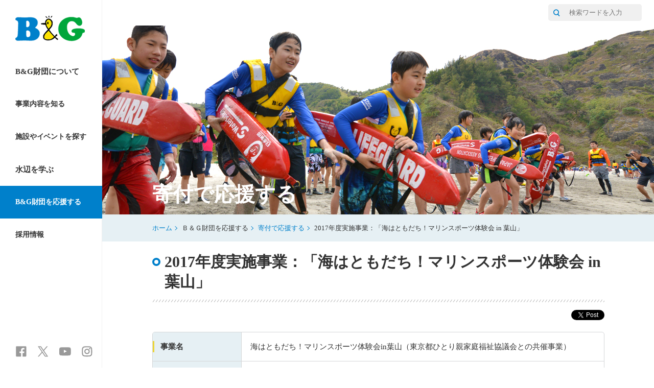

--- FILE ---
content_type: text/html
request_url: https://www.bgf.or.jp/donation/report/2017/170804.html
body_size: 50377
content:
<!DOCTYPE html>
<!--[if IE 9 ]>
<html class="is-ie9 no-js"><![endif]-->
<!--[if (gt IE 9)|!(IE)]><!-->
<html class="no-js">
<!--<![endif]-->

<head>
<meta charset="UTF-8">
<title>公益財団法人ブルーシー・アンド・グリーンランド財団 | Ｂ＆Ｇ財団を応援する | 寄付で応援する | 寄付金による実施事業報告 | 2017年度実施事業：「海はともだち！マリンスポーツ体験会 in 葉山」</title>
<meta http-equiv="X-UA-Compatible" content="IE=edge">
<meta name="description" content="日本の未来を担う子供たちを、体験豊かに元気よく育てたい。子供たちの体験格差をなくしたい。大切な子供たちを悲しい水の事故から守りたい。そんな、あなたの想いや願いを、寄付を通じて行動へ！">
<meta name="keywords" content="B&amp;G財団,公益財団法人ブルーシー・アンド・グリーンランド財団,青少年の健全育成に関する事業,幼児から高年齢者までの心身の健康づくりに関する事業,指導者の養成に関する事業,ネットワーク活用事業,海を守る植樹教育活動,B&amp;G体験クルーズ,B&amp;G海洋体験セミナー,カヌー,水泳,OPヨット,セーリング,マリンスポーツ,ライフジャケット,水の事故,安全教育,自然体験,プール,体育館,艇庫,海洋センター,海洋クラブ">
<!-- common head -->
<!-- Global site tag (gtag.js) - Google Analytics -->
<script async src="https://www.googletagmanager.com/gtag/js?id=G-PPBW6LEP8F"></script>
<script>
  window.dataLayer = window.dataLayer || [];
  function gtag(){dataLayer.push(arguments);}
  gtag('js', new Date());

  gtag('config', 'G-PPBW6LEP8F');
  gtag('config', 'UA-20000176-1');
</script>
<meta name="viewport" content="width=device-width, initial-scale=1.0">
<script src="/lib/modernizr.js"></script>
<link rel="stylesheet" href="/css/style.css">
<link rel="stylesheet" href="/css/custom.css">
<link rel="shortcut icon" href="/favicon.ico" />
<link rel="apple-touch-icon" sizes="180x180" href="/apple-touch-icon-180x180.png">
<!-- /common head -->

<!-- ////////// facebook用ogp START ////////// -->
<meta property="og:title" content="寄付金による実施事業報告" />
<meta property="og:description" content="2017年度実施事業：「海はともだち！マリンスポーツ体験会 in 葉山」"/>
<meta property="og:url" content="http://www.bgf.or.jp/donation/report/2017/170804.html" />
<meta property="og:locale" content="ja_JP" />
<meta property="og:type" content="article" />
<meta property="og:image" content="http://www.bgf.or.jp/common/images/face.gif" />
<!-- ////////// facebook用ogp END ////////// -->
<body class="js-body">
<div id="fb-root"></div>
<script>
            (function(d, s, id)
            {
                var js, fjs = d.getElementsByTagName(s)[0];
                if (d.getElementById(id)) return;
                js = d.createElement(s);
                js.id = id;
                js.src = "//connect.facebook.net/ja_JP/sdk.js#xfbml=1&version=v2.0";
                fjs.parentNode.insertBefore(js, fjs);
            }(document, 'script', 'facebook-jssdk'));
        </script> 
<!-- /fb-plugin  -->
</head>

<body class="js-body" data-nav-category="donation">
<div class="page">
  <div class="page__nav-col">
    <header class="page__header"> 
       <!-- site-header  -->

<nav class="site-header ">
  <div class="site-header__sp-top">
      <h1 class="site-header__logo"> <a class="site-header__logo__link" href="/"> <img class="site-header__logo-img"
                  style="vertical-align: top;" src="/images/logo-bgf.png" alt="B&amp;G ブルーシー・アンド・グリーンランド財団" /> </a>
      </h1>
      <div class="site-header__menu">
          <!-- button button--site-menu js-header-menu-btn -->
          <p class="button button--site-menu js-header-menu-btn"> <a class="button__link" href="javascript:void(0)"><i
                      class="icon"></i></a> </p>
          <!-- /button  button--site-menu js-header-menu-btn -->
      </div>
  </div>
  <div class="site-header__nav js-header-toggle-area">
      <!-- ナビゲーション -->
      <ul class="site-header__nav-list">
          <li
              class="site-header__nav-item sp-only js-nav-category-target js-nav-category-target--home js-list-target">
              <!-- button button--nav button--nav--single -->
              <p class="button button--nav button--nav--single"> <a class="button__link" href="/">ホーム<i
                          class="icon"></i></a> </p>
              <!-- /button  button--nav button--nav--single -->
          </li>
          <li class="site-header__nav-item js-nav-category-target js-nav-category-target--about js-list-target">
              <!-- button button--nav js-list-toggle -->
              <p class="button button--nav js-list-toggle"> <a class="button__link"
                      href="javascript:void(0)">B&amp;G財団について<i class="icon"></i></a> </p>
              <!-- /button  button--nav js-list-toggle -->
              <div class="site-header__nav-deep">
                  <ul class="site-header__nav-item-deep">
                      <li class="site-header__nav-item-deep">
                          <!-- button button--nav-deep -->
                          <p class="button button--nav-deep"> <a class="button__link" href="/about_us/">B&amp;G財団とは<i
                                      class="icon"></i></a> </p>
                          <!-- /button  button--nav-deep -->
                      </li>
                      <li class="site-header__nav-item-deep">
                          <!-- button button--nav-deep -->
                          <p class="button button--nav-deep"> <a class="button__link"
                                  href="/about_us/policyspeech.html">会長挨拶<i class="icon"></i></a> </p>
                          <!-- /button  button--nav-deep -->
                      </li>
                      <li class="site-header__nav-item-deep">
                          <!-- button button--nav-deep -->
                          <p class="button button--nav-deep"> <a class="button__link"
                                  href="/about_us/intro2.html">沿革<i class="icon"></i></a> </p>
                          <!-- /button  button--nav-deep -->
                      </li>
                      <li class="site-header__nav-item-deep">
                          <!-- button button--nav-deep -->
                          <p class="button button--nav-deep"> <a class="button__link"
                                  href="/about_us/address.html">所在地<i class="icon"></i></a> </p>
                          <!-- /button  button--nav-deep -->
                      </li>
                      <li class="site-header__nav-item-deep">
                          <!-- button button--nav-deep -->
                          <p class="button button--nav-deep"> <a class="button__link"
                                  href="/about_us/intro3.html">財団公開資料<i class="icon"></i></a> </p>
                          <!-- /button  button--nav-deep -->
                      </li>
                      <!-- 
<li class="site-header__nav-item-deep"> 
<p class="button button--nav-deep"> <a class="button__link" href="/release/news/">ニュースリリース<i class="icon"></i></a> </p>
</li>
-->
                      <li class="site-header__nav-item-deep">
                          <!-- button button--nav-deep -->
                          <p class="button button--nav-deep"> <a class="button__link" href="/blog/">職員ブログ<i
                                      class="icon"></i></a> </p>
                          <!-- /button  button--nav-deep -->
                      </li>
                      <li class="site-header__nav-item-deep">
                          <!-- button button--nav-deep -->
                          <p class="button button--nav-deep"> <a class="button__link"
                                  href="/andly-kun/">アンドリーくん（マスコットキャラクター）<i class="icon"></i></a> </p>
                          <!-- /button  button--nav-deep -->
                      </li>
                  </ul>
              </div>
          </li>
          <li class="site-header__nav-item js-nav-category-target js-nav-category-target--activity js-list-target">
              <!-- button button--nav button--nav--small js-list-toggle -->
              <p class="button button--nav button--nav--small js-list-toggle"> <a class="button__link"
                      href="javascript:void(0)">事業内容を知る<i class="icon"></i></a> </p>
              <!-- /button  button--nav button--nav--small js-list-toggle -->
              <div class="site-header__nav-deep">
                  <ul class="site-header__nav-item-deep">
                      <li class="site-header__nav-item-deep">
                          <!-- button button--nav-deep -->
                          <p class="button button--nav-deep"> <a class="button__link"
                                  href="/activity/mission.html">B&amp;G財団のミッション<i class="icon"></i></a> </p>
                          <!-- /button  button--nav-deep -->
                      </li>
                      <li class="site-header__nav-item-deep">
                          <!-- button button--nav-deep -->
                          <p class="button button--nav-deep"> <a class="button__link" href="/activity/">B&amp;G財団の活動<i
                                      class="icon"></i></a> </p>
                          <!-- /button  button--nav-deep -->
                      </li>

                      <li class="site-header__nav-item-deep">
                          <!-- button button--nav-deep -->
                          <p class="button button--nav-deep"> <a class="button__link"
                                  href="/activity/bgkensyu/index.html">B&amp;G流企業研修事業のご案内<i class="icon"></i></a> </p>
                          <!-- /button  button--nav-deep -->
                      </li>


                  </ul>
              </div>
          </li>
          <li
              class="site-header__nav-item js-nav-category-target js-nav-category-target--facilityevent js-list-target">
              <!-- button button--nav button--nav--small js-list-toggle -->
              <p class="button button--nav button--nav--small js-list-toggle"> <a class="button__link"
                      href="javascript:void(0)">施設やイベントを探す<i class="icon"></i></a> </p>
              <!-- /button  button--nav button--nav--small js-list-toggle -->
              <div class="site-header__nav-deep">
                  <ul class="site-header__nav-item-deep">
                      <li class="site-header__nav-item-deep">
                          <!-- button button--nav-deep -->
                          <p class="button button--nav-deep"> <a class="button__link" href="/center/">施設を探す<i
                                      class="icon"></i></a> </p>
                          <!-- /button  button--nav-deep -->
                      </li>
                      <li class="site-header__nav-item-deep">
                          <!-- button button--nav-deep -->
                          <p class="button button--nav-deep"> <a class="button__link" href="/challenge/">イベントを探す<i
                                      class="icon"></i></a> </p>
                          <!-- /button  button--nav-deep -->
                      </li>
                  </ul>
              </div>
          </li>
          <li class="site-header__nav-item js-nav-category-target js-nav-category-target--learning js-list-target">
              <!-- button button--nav js-list-toggle -->
              <p class="button button--nav js-list-toggle"> <a class="button__link" href="javascript:void(0)">水辺を学ぶ<i
                          class="icon"></i></a> </p>
              <!-- /button  button--nav js-list-toggle -->
              <div class="site-header__nav-deep">
                  <ul class="site-header__nav-item-deep">
                      <li class="site-header__nav-item-deep">
                          <!-- button button--nav-deep -->
                          <p class="button button--nav-deep"> <a class="button__link"
                                  href="/safetyprogram/">B&amp;G水辺の安全教室プログラム<i class="icon"></i></a> </p>
                          <!-- /button  button--nav-deep -->
                      </li>
                      <li class="site-header__nav-item-deep">
                          <!-- button button--nav-deep -->
                          <p class="button button--nav-deep"> <a class="button__link"
                                  href="/safetyprogram/app/">水辺の安全学習アプリ<i class="icon"></i></a> </p>
                          <!-- /button  button--nav-deep -->
                      </li>
                      <li class="site-header__nav-item-deep">
                          <!-- button button--nav-deep -->
                          <p class="button button--nav-deep"> <a class="button__link" href="/lesson/">WEB講座<i
                                      class="icon"></i></a> </p>
                          <!-- /button  button--nav-deep -->
                      </li>
                  </ul>
              </div>
          </li>
          <li class="site-header__nav-item js-nav-category-target js-nav-category-target--special js-list-target">
              <!-- button button--nav js-list-toggle -->
              <!-- <p class="button button--nav js-list-toggle"> <a class="button__link" href="javascript:void(0)">コンテンツ<i
                          class="icon"></i></a> </p> -->
              <!-- /button  button--nav js-list-toggle -->
              <div class="site-header__nav-deep">
                  <ul class="site-header__nav-item-deep">
                      <li class="site-header__nav-item-deep">
                          <!-- button button--nav-deep -->
                          <p class="button button--nav-deep"> <a class="button__link"
                                  href="/bgathlete/">夢をつなげ！B&amp;Gアスリート<i class="icon"></i></a> </p>
                          <!-- /button  button--nav-deep -->
                      </li>
                      <li class="site-header__nav-item-deep">
                          <!-- button button--nav-deep -->
                          <p class="button button--nav-deep"> <a class="button__link"
                                  href="/machirepo/">行こうよ　海洋センターへ！</a> </p>
                          <!-- /button  button--nav-deep -->
                      </li>
                      <li class="site-header__nav-item-deep">
                          <!-- button button--nav-deep -->
                          <p class="button button--nav-deep"> <a class="button__link" href="/bgdanshi/">B&amp;G男子</a>
                          </p>
                          <!-- /button  button--nav-deep -->
                      </li>
                      <li class="site-header__nav-item-deep">
                          <!-- button button--nav-deep -->
                          <p class="button button--nav-deep"> <a class="button__link" href="/bgjoshi/">B&amp;G女子</a>
                          </p>
                          <!-- /button  button--nav-deep -->
                      </li>
                      <li class="site-header__nav-item-deep">
                          <!-- button button--nav-deep -->
                          <p class="button button--nav-deep"> <a class="button__link"
                                  href="/anasupo/">B&amp;G穴場スポット「あなすぽ！」</a> </p>
                          <!-- /button  button--nav-deep -->
                      </li>
                      <li class="site-header__nav-item-deep">
                          <!-- button button--nav-deep -->
                          <p class="button button--nav-deep"> <a class="button__link"
                                  href="/genkids/">B&amp;G「げんキッズ」</a> </p>
                          <!-- /button  button--nav-deep -->
                      </li>
                  </ul>
              </div>
          </li>
          <li class="site-header__nav-item js-nav-category-target js-nav-category-target--donation js-list-target">
              <!-- button button--nav js-list-toggle -->
			  <p class="button button--nav button--nav--small js-list-toggle">
             <a class="button__link" href="javascript:void(0)">B&amp;G財団を応援する<i class="icon"></i></a> </p>
              <!-- /button  button--nav js-list-toggle -->
              <div class="site-header__nav-deep" style="padding-top:364px;">
                  <ul class="site-header__nav-item-deep">
                      <li class="site-header__nav-item-deep">
                          <!-- button button--nav-deep -->
                          <p class="button button--nav-deep"> <a class="button__link" href="/donation/">寄付で応援する<i
                                      class="icon"></i></a> </p>
                          <!-- /button  button--nav-deep -->
                      </li>
                      <li class="site-header__nav-item-deep">
                          <!-- button button--nav-deep -->
                          <p class="button button--nav-deep"> <a class="button__link" href="/donation/share.html">社会へ広める<i class="icon"></i></a> </p>
                          <!-- /button  button--nav-deep -->
                      </li>
                  </ul>
              </div>
          </li>
          <li class="site-header__nav-item js-nav-category-target js-nav-category-target--recruit js-list-target">
              <!-- button button--nav js-list-toggle -->
			  <p class="button button--nav button--nav--small js-list-toggle">
             <a class="button__link" href="javascript:void(0)">採用情報<i
                          class="icon"></i></a> </p>
              <!-- /button  button--nav js-list-toggle -->
              <div class="site-header__nav-deep">
                  <ul class="site-header__nav-item-deep">
                      <li class="site-header__nav-item-deep">
                          <!-- button button--nav-deep -->
                          <p class="button button--nav-deep" style="padding-top:308px;"> <a class="button__link" href="/recruit/">中途・新卒採用<i
                                      class="icon"></i></a> </p>
                          <!-- /button  button--nav-deep -->
                      </li>
                  </ul>
              </div>
          </li>
      </ul>
      <!-- SNS -->
      <ul class="site-header__sns-list" style="padding-bottom: 20px;">
          <li class="site-header__sns-item">
              <!-- button site-header__sns button--nav-sns button--nav-sns--fb -->
              <p class="button--nav-sns"> <a class="button__link" href="https://www.facebook.com/bgzaidan" target="_blank">
				  <img src="/common/img/icon_fb.png" width="23" height="23" alt="facebook" onmouseover="this.src='/common/img/icon_fb_o.png'" onmouseout="this.src='/common/img/icon_fb.png'"></a></p>
              <!-- /button  site-header__sns button--nav-sns button--nav-sns--fb -->
          </li>
          <li class="site-header__sns-item">
              <!-- button site-header__sns button--nav-sns button--nav-sns--tw -->
              <p class="button--nav-sns"> <a class="button__link" href="https://twitter.com/bg_koho" target="_blank">
				  <img src="/common/img/icon_x.png" width="23" height="23" alt="x" onmouseover="this.src='/common/img/icon_x_o.png'" onmouseout="this.src='/common/img/icon_x.png'"></a></p>
              <!-- /button  site-header__sns button--nav-sns button--nav-sns--tw -->
          </li>
          <li class="site-header__sns-item">
              <!-- button site-header__sns button--nav-sns button--nav-sns--yt -->
              <p class="button--nav-sns"> <a class="button__link" href="https://www.youtube.com/user/bgchannel" target="_blank">
				  <img src="/common/img/icon_yt.png" width="23" height="23" alt="youtube" onmouseover="this.src='/common/img/icon_yt_o.png'" onmouseout="this.src='/common/img/icon_yt.png'"></a></p>
              <!-- /button  site-header__sns button--nav-sns button--nav-sns--yt -->
          </li>
          <li class="site-header__sns-item">
              <!-- button site-header__sns button--nav-sns button--nav-sns--ig -->
              <p class="button--nav-sns"> <a class="button__link" href="https://www.instagram.com/bgzaidan/" target="_blank">
				  <img src="/common/img/icon_ins.png" width="23" height="23" alt="instagram" onmouseover="this.src='/common/img/icon_ins_o.png'" onmouseout="this.src='/common/img/icon_ins.png'"></a></p>
              <!-- /button  site-header__sns button--nav-sns button--nav-sns--ig -->
          </li>
      </ul>
  </div>
</nav>
<!-- /site-header  --> 
    </header>
  </div>
  <article class="page__main-col"> 
    <!-- top-nav  -->
<nav class="top-nav ">
    <div class="top-nav__inner">
        <ul class="top-nav__list">
            <li class="top-nav__item">
 

                <!-- button button--top-nav -->
               <!-- <p class="button button--top-nav"> <a class="button__link" href="/sitemap/">サイトマップ<i class="icon"></i></a> </p> -->
                <!-- /button  button--top-nav -->
            </li>
        </ul>
        <form method="get" action="https://www.google.co.jp/search" class="top-nav__search">
            <input type="hidden" name="ie" value="UTF-8">
            <input type="hidden" name="oe" value="UTF-8">
            <input type="hidden" name="hl" value="ja">
            <input type="hidden" name="domains" value="www.bgf.or.jp">
            <input type="hidden" name="sitesearch" value="www.bgf.or.jp">
            <p class="top-nav__input">
            <button class="top-nav__submit" type="submit" aria-label="サイト内検索"><i class="icon icon-search"></i></button>
                <input name="q" type="search" placeholder="検索ワードを入力" />
            </p>
        </form>
        <form method="get" action="https://www.google.co.jp/search" class="radius-5px"> </form>
    </div>
</nav>
<!-- /top-nav  -->
    <header> 
      <!-- billboard  -->
      <div class="billboard " style="background-image: url(../../../images/7-2/billboard_kifu.jpg)">
        <div class="billboard__inner">
          <h1 class="billboard__head"> <span class="billboard__main-head">寄付で応援する</span> </h1>
        </div>
      </div>
      <!-- /billboard  --> 
      <!-- bread-crumb  -->
      <div class="bread-crumb ">
        <ul class="bread-crumb__list">
          <li class="bread-crumb__list-item"><a href="/">ホーム</a></li>
          <li class="bread-crumb__list-item">Ｂ＆Ｇ財団を応援する</li>
          <li class="bread-crumb__list-item"><a href="/donation/index.html">寄付で応援する</a></li>
          <li class="bread-crumb__list-item is-current">2017年度実施事業：「海はともだち！マリンスポーツ体験会 in 葉山」</li>
        </ul>
      </div>
      <!-- /bread-crumb  --> 
    </header>
    <div class="page__block">
      <div class="page__block-inner"> 
        
        <!-- head-l  -->
        <div class="head-l " id="kumamotoshien">
          <h2 class="head-l__head"> <span class="head-l__main-head">2017年度実施事業：「海はともだち！マリンスポーツ体験会 in 葉山」</span> </h2>
        </div>
        <!-- /head-l  --> 
        
        <!-- share -->
        <div class="share ">
          <div class="share__sns-item">
            <div class="fb-like" data-href="http://www.bgf.or.jp/donation/report/2017/170804.html" data-layout="button_count" data-action="like" data-show-faces="false" data-share="true"></div>
          </div>
          <p class="share__sns-item share__sns-item--tw"> <a href="https://twitter.com/share" class="twitter-share-button" {count} data-related="bg_koho">Tweet</a> </p>
          <script>
                                ! function(d, s, id)
                                {
                                    var js, fjs = d.getElementsByTagName(s)[0],
                                        p = /^http:/.test(d.location) ? 'http' : 'https';
                                    if (!d.getElementById(id))
                                    {
                                        js = d.createElement(s);
                                        js.id = id;
                                        js.src = p + '://platform.twitter.com/widgets.js';
                                        fjs.parentNode.insertBefore(js, fjs);
                                    }
                                }(document, 'script', 'twitter-wjs');
                            </script> 
        </div>
        <!-- /share -->
        
       
        <!-- head-m head-m--no-decoration -->
        <!--<div class="head-m head-m--no-decoration">
          <h3 class="head-m__head"> <span class="head-m__main-head">
            <center>
              <u>寄付金額：31件　162,338円（2015年8月31日現在）　 </u>
            </center>
            </span> </h3>
        </div>-->
        <!-- /head-m head-m--no-decoration --> 
        
        <!-- table table--simple -->
        <div class="table">
          <table class="table__table">
            <tbody>
              <tr>
                <th><span class="table__th-inner">事業名</span></th>
                <td>海はともだち！マリンスポーツ体験会in葉山（東京都ひとり親家庭福祉協議会との共催事業）</td>
              </tr>
              <tr>
                <th><span class="table__th-inner">活動期間</span></th>
                <td>2017年7月22日(土)・23日(日)　2日間</td>
              </tr>
              <tr>
                <th><span class="table__th-inner">実施場所</span></th>
                <td>神奈川県三浦郡葉山町　一色海岸</td>
              </tr>
              <tr>
                <th><span class="table__th-inner">参加者数</span></th>
                <td>東京都ひとり親家庭福祉協議会に登録しているひとり親家庭の親子82名</td>
              </tr>
              <tr>
                <th><span class="table__th-inner">実施内容</span></th>
                <td>マリンスポーツ体験<br>
・磯観察<br>
・SUP（スタンドアップパドルボード）<br>
・シュノーケリング<br>
・釣り体験<br>
・水辺の安全教室<br>
・背浮き、ペットボトル浮き、ライフジャケット浮遊体験
</td>
              </tr>
              <tr>
                <th><span class="table__th-inner">寄付使用金額</span></th>
                <td>100,000円</td>
              </tr>
              <tr>
                <th><span class="table__th-inner">開催記事</span></th>
                <td><a href="/activity/report/2017/170726_02.html" target="_blank">「海はともだち！マリンスポーツ体験会 in 葉山」を開催</a></td>
              </tr>
            </tbody>
          </table>
        </div>
        <!-- /table table--simple --> 
        
        <p class="body">　2017年7月22日(土)、23日(日)の2日間、神奈川県三浦郡葉山町の一色海岸で、ひとり親家庭を対象としたマリンスポーツ体験会を実施し、お預かりした寄付金の一部を使用いたしました。両日合わせて総勢82名の親子が参加し、磯観察やSUP、シュノーケル等を満喫しました。</p>
         <p class="body">　この事業は昨年に引き続き、一般財団法人東京都ひとり親家庭福祉協議会、葉山海洋クラブ、そしてB&G財団が共同で実施しています。仕事などで時間に余裕のない家庭が多いとされる一人親家庭に普段はできない体験をしてもらい、より多くの子供たちに対し自然体験の場を提供することで子供たちの可能性を広げることを目的としています。</p>

<p class="body"><font color="#000099">●子供たちの声</font><br>
・生き物の観察を通して今まで知らなかったことを知れて良かった。<br>
・ライフジャケットを着て浮くのが楽しかった。もっともっと海で遊びたい。<br>
・すごく楽しかった！また海で遊びたい。<br>
・ぼくは理科が大好きなので、今日の磯観察はとてもいい経験になった。</p>
        
        <p class="body"><font color="#FF0000">●保護者の声</font><br>
・小学3年の息子は海の中に入って遊んだのは今回初めてでした。行く前はあまり興味がなくて「行きたくないのに～」とぼやいているくらいでしたが、実際に参加したらキャーキャー笑ってとても楽しんでいました。<br>
・限られた時間でしたが、素晴らしい一日、楽しい夏休みを始めることができました。その後数日間、我が家の話題はシュノーケリングの話ばかりでした。<br>
・親子の一生涯の思い出になりました。初めての海、波だ！砂浜だ！ザブーンってくるんだ！しょっぱいんだ！とTVの映像でしか海を見たことのなかった息子が一つ一つ確認し、体感していくことに親としてとても嬉しく思いました。親子の絆が深まり、また頑張ろう！と思える体験会でした。
</p>
        <!-- figure-list figure-list--col2 -->
        <div class="figure-list figure-list--col2">
          <ul class="figure-list__list">
            <li class="figure-list__item js-equal-height"> 
              <!-- figure  -->
              <div class="figure ">
                <p class="figure__img"> <img src="images/170804_01.jpg" alt="" /> </p>
                <p class="figure__caption">多くの海水浴客でにぎわう一色海岸</p>
              </div>
              <!-- /figure  --> 
            </li>
            <li class="figure-list__item js-equal-height"> 
              <!-- figure  -->
              <div class="figure ">
                <p class="figure__img"> <img src="images/170804_02.jpg" alt="" /> </p>
                <p class="figure__caption">親子で一緒にバディをとって、いざ準備完了！</p>
              </div>
              <!-- /figure  --> 
            </li>
          </ul>
        </div>
        <!-- /figure-list figure-list--col2 --> 
        
        <!-- figure-list figure-list--col2 -->
        <div class="figure-list figure-list--col2">
          <ul class="figure-list__list">
            <li class="figure-list__item js-equal-height"> 
              <!-- figure  -->
              <div class="figure ">
                <p class="figure__img"> <img src="images/170804_03.jpg" alt="" /> </p>
                <p class="figure__caption">海遊びに大興奮！</p>
              </div>
              <!-- /figure  --> 
            </li>
            <li class="figure-list__item js-equal-height"> 
              <!-- figure  -->
              <div class="figure ">
                <p class="figure__img"> <img src="images/170804_04.jpg" alt="" /> </p>
                <p class="figure__caption">葉山で生まれ育った海野先生。子供たちの疑問になんでも答えてくれます</p>
              </div>
              <!-- /figure  --> 
            </li>
          </ul>
        </div>
        <!-- /figure-list figure-list--col2 --> 
        
        <!-- figure-list figure-list--col2 -->
        <div class="figure-list figure-list--col2">
          <ul class="figure-list__list">
            <li class="figure-list__item js-equal-height"> 
              <!-- figure  -->
              <div class="figure ">
                <p class="figure__img"> <img src="images/170804_05.jpg" alt="" /> </p>
                <p class="figure__caption">今日初めて会った子供同士も、早速仲良しに</p>
              </div>
              <!-- /figure  --> 
            </li>
            <li class="figure-list__item js-equal-height"> 
              <!-- figure  -->
              <div class="figure ">
                <p class="figure__img"> <img src="images/170804_06.jpg" alt="" /> </p>
                <p class="figure__caption">シュノーケリングはほとんどの方が初体験でした</p>
              </div>
              <!-- /figure  --> 
            </li>
          </ul>
        </div>
        <!-- /figure-list figure-list--col2 --> 
        
       
        
        <!-- /head-m head-m--link --> 
        <!-- column  -->
        <div class="column ">
          <div class="column__inner"> 
            <!-- head-m head-m--small -->
            <div class="head-m head-m--small">
              <h4 class="head-m__head"> <span class="head-m__main-head"> 寄付に関するお問い合わせ </span> </h4>
            </div>
            <!-- /head-m head-m--small -->
            <p class="column__body"> 　〒105-8480　　東京都港区虎ノ門3-4-10　虎ノ門35森ビル9F <br>
              公益財団法人ブルーシー・アンド・グリーンランド財団　事務局 <br>
              TEL：03-6402-5310　　FAX：03-6402-5315 <br>
              メール：<a href="mailto:keiri@bgf.or.jp">keiri@bgf.or.jp</a></p>
          </div>
        </div>
        <!-- /column  --> 
        
      </div>
    </div>
    <footer class="page__footer"> 
      <!-- site-footer   -->
<footer class="site-footer ">
	<div class="site-footer__go-top"> 
		<!-- go-top  -->
		<div class="go-top "> 
			<!-- wave-animation  -->
			<div class="wave-animation ">
				<p class="wave-animation__wave"></p>
			</div>
			<!-- /wave-animation  --> 
			<!-- button button--go-top js-go-top -->
			<p class="button button--go-top js-go-top"> <a class="button__link" href="#">ページ上部へ<i class="icon"></i></a> </p>
			<!-- /button  button--go-top js-go-top --> 
		</div>
		<!-- /go-top  --> 
	</div>
	<nav class="site-footer__nav">
		<div class="site-footer__inner"> 
			<!-- head-s head-s--circle -->
			<h5 class="head-s head-s--circle"> <span class="head-s__inner"><a href="/donation/banner.html">バナー広告募集</a></span> </h5>
			<!-- /head-s head-s--circle -->
			<ul class="site-footer__banner-list">
				<li class="site-footer__banner-item">
					<a href="https://www.resuco.com/info/LO_bg.html" onclick="gtag('event', 'click', {'event_category': 'banner_click', 'event_label': 'b1'});" target="_blank"><img src="/images/resuco.png" alt="RESUCO" /></a>
				</li>
				<li class="site-footer__banner-item">
					<a href="http://www.yachtingworld.jp/" onclick="gtag('event', 'click', {'event_category': 'banner_click', 'event_label': 'b3'});" target="_blank"><img src="/images/yottingworld.png" alt="ヨッティングワールド株式会社" /></a>
				</li>
				<li class="site-footer__banner-item">
					<a href="https://www.on-s.jp/" onclick="gtag('event', 'click', {'event_category': 'banner_click', 'event_label': 'b4'});" target="_blank"><img src="/images/banner_ons.png" alt="株式会社ON'S COMPANY (オンズカンパニー)" /></a>
				</li>
				<!--<li class="site-footer__banner-item">
                    <a href="/donation/banner.html"><img src="/images/kifu_banner.jpg" alt="" /></a> 募集中状態のやつ
                </li>-->
				<li class="site-footer__banner-item">
					<a href="http://www.factory-zero.co.jp/" onclick="gtag('event', 'click', {'event_category': 'banner_click', 'event_label': 'b6'});" target="_blank"><img src="/images/banner_factoryzero.jpg" alt="有限会社ファクトリーゼロ" /></a>
				</li>
				<li class="site-footer__banner-item">
					<a href="https://www.toshipla.com/" onclick="gtag('event', 'click', {'event_category': 'banner_click', 'event_label': 'b7'});" target="_blank"><img src="/images/banner_toshipla.jpg" alt="株式会社トシプラ" /></a>
				</li>				
			</ul>
			<!--(2段になるとき)--> 
			<br>
			<ul class="site-footer__banner-list">
				<li class="site-footer__banner-item">
                    <a href="https://www.yanmar.com/jp/construction/" onclick="gtag('event', 'click', {'event_category': 'banner_click', 'event_label': 'b4'});" target="_blank"><img src="/images/banner_yan.png" alt="ヤンマー建機" /></a>
                </li>
				<li class="site-footer__banner-item">
                    <a href="https://www.hansajapan.com/" onclick="gtag('event', 'click', {'event_category': 'banner_click', 'event_label': 'b4'});" target="_blank"><img src="/images/banner_hansa.png" alt="ハンザ・セイリング・ジャパン" /></a>
                </li>
					<li class="site-footer__banner-item">
                    <a href="https://www.tsukasa-s.com/" onclick="gtag('event', 'click', {'event_category': 'banner_click', 'event_label': 'b4'});" target="_blank"><img src="/images/banner_tsukasa.jpg" alt="ツカサドルフィン株式会社" /></a>
                </li>
				<li class="site-footer__banner-item">
                    <a href="https://ojj-boat.com/" onclick="gtag('event', 'click', {'event_category': 'banner_click', 'event_label': 'b4'});" target="_blank"><img src="/images/ojj_banner_01" alt="outboardjetsjapan" /></a>
                </li>
				<li class="site-footer__banner-item">
                    <a href="https://www.achilles-rf.com/rescueboat/" onclick="gtag('event', 'click', {'event_category': 'banner_click', 'event_label': 'b4'});" target="_blank"><img src="/images/achilles_banner" alt="アキレス株式会社" /></a>
                </li>
				 </ul>
			<!--(3段になるとき)--> 
			<br>
			<ul class="site-footer__banner-list">
				<li class="site-footer__banner-item">
                    <a href="http://www.faltpia.co.jp/" onclick="gtag('event', 'click', {'event_category': 'banner_click', 'event_label': 'b4'});" target="_blank"><img src="/images/faltpia.jpg" alt="ファルトピア" /></a>
                </li>
            </ul>
		</div>
		<br>
		
		<div class="site-footer__inner site-footer__inner--menu">
			<ul class="site-footer__pc-col">
				<li class="site-footer__nav-group sp-only js-nav-category-target js-nav-category-target--home js-list-target">
					<h2 class="site-footer__nav-group__head"><span class="button button--nav-foot button--nav-foot--single"> <a href="/">ホーム<i class="icon"></i></a> </span> </h2>
				</li>
				<li class="site-footer__nav-group js-nav-category-target js-nav-category-target--about js-list-target">
					<h2 class="site-footer__nav-group__head"><span class="button button--nav-foot js-list-toggle"> <a>B&amp;G財団について<i class="icon"></i></a> </span> </h2>
					<ul class="site-footer__nav-list">
						<li class="site-footer__nav-item"> 
							<!-- button button--nav-deep-foot -->
							<p class="button button--nav-deep-foot"><a class="button__link" href="/about_us/">▪B&amp;G財団とは<i class="icon"></i></a> </p>
							<!-- /button  button--nav-deep-foot --> 
						</li>
						<li class="site-footer__nav-item"> 
							<!-- button button--nav-deep-foot -->
							<p class="button button--nav-deep-foot"><a class="button__link" href="/about_us/intro1.html">▪会長挨拶<i class="icon"></i></a> </p>
							<!-- /button  button--nav-deep-foot --> 
						</li>
						<li class="site-footer__nav-item"> 
							<!-- button button--nav-deep-foot -->
							<p class="button button--nav-deep-foot"><a class="button__link" href="/about_us/intro2.html">▪沿革<i class="icon"></i></a> </p>
							<!-- /button  button--nav-deep-foot --> 
						</li>
						<li class="site-footer__nav-item"> 
							<!-- button button--nav-deep-foot -->
							<p class="button button--nav-deep-foot"><a class="button__link" href="/about_us/address.html">▪所在地<i class="icon"></i></a> </p>
							<!-- /button  button--nav-deep-foot --> 
						</li>
						<li class="site-footer__nav-item"> 
							<!-- button button--nav-deep-foot -->
							<p class="button button--nav-deep-foot"><a class="button__link" href="/about_us/intro3.html">▪財団公開資料<i class="icon"></i></a> </p>
							<!-- /button  button--nav-deep-foot --> 
						</li>
						<!--
						<li class="site-footer__nav-item">
							<p class="button button--nav-deep-foot"><a class="button__link" href="/release/news/">▪ニュースリリース<i class="icon"></i></a> </p>
						</li>
						 -->
						<li class="site-footer__nav-item"> 
							<!-- button button--nav-deep-foot -->
							<p class="button button--nav-deep-foot"><a class="button__link" href="/blog/">▪職員ブログ<i class="icon"></i></a> </p>
							<!-- /button  button--nav-deep-foot --> 
						</li>
					</ul>
				</li>
			</ul>
			
			
			<ul class="site-footer__pc-col">
				<li class="site-footer__nav-group js-nav-category-target js-nav-category-target--facilityevent js-list-target">
					<h2 class="site-footer__nav-group__head"><span class="button button--nav-foot js-list-toggle"> <a>コンテンツ<i class="icon"></i></a> </span> </h2>
					<ul class="site-footer__nav-list">
					<li class="site-footer__nav-item"> 
							<!-- button button--nav-deep-foot -->
							<p class="button button--nav-deep-foot"><a class="button__link" href="/activity/ambassador/">▪子ども健全育成大使</a> </p>
							<!-- /button  button--nav-deep-foot --> 
						</li>
							<li class="site-footer__nav-item"> 
							<!-- button button--nav-deep-foot -->
							<p class="button button--nav-deep-foot"><a class="button__link" href="https://www.bgf.or.jp/bgmanga/">▪無料で読める！B&amp;Gマンガ「ふるさとの偉人」</a> </p>
							<!-- /button  button--nav-deep-foot --> 
						</li>
						<li class="site-footer__nav-item"> 
							<!-- button button--nav-deep-foot -->
							<p class="button button--nav-deep-foot"><a class="button__link" href="/anaviva/">▪アナビバブランプリ</a> </p>
							<!-- /button  button--nav-deep-foot --> 
						</li>
							<li class="site-footer__nav-item"> 
							<!-- button button--nav-deep-foot -->
							<p class="button button--nav-deep-foot"><a class="button__link" href="/regional_issues/">▪地方創生ブレイクスルー</a> </p>
							<!-- /button  button--nav-deep-foot --> 
						</li>
                            <li class="site-footer__nav-item"> 
							<!-- button button--nav-deep-foot -->
							<p class="button button--nav-deep-foot"><a class="button__link" href="/activity/poolcanue/index.html#rank">▪プールカヌー・SUP 各部門のランキング更新</a> </p>
							<!-- /button  button--nav-deep-foot --> 
						</li>
					</ul>
				</li>
			</ul>
			
			
			<ul class="site-footer__pc-col">
				<li class="site-footer__nav-group js-nav-category-target js-nav-category-target--special js-list-target">
					<h2 class="site-footer__nav-group__head"><span class="button button--nav-foot js-list-toggle"> <a>アーカイブ<i class="icon"></i></a> </span> </h2>
					<ul class="site-footer__nav-list">
						<li class="site-footer__nav-item"> 
							<!-- button button--nav-deep-foot -->
							<p class="button button--nav-deep-foot"><a class="button__link" href="/omoshiro/">▪わがまち“おもしろ達人”<i class="icon"></i></a> </p>
							<!-- /button  button--nav-deep-foot --> 
						</li>
						<li class="site-footer__nav-item"> 
							<!-- button button--nav-deep-foot -->
							<p class="button button--nav-deep-foot"><a class="button__link" href="/andly/">▪注目の人<i class="icon"></i></a> </p>
							<!-- /button  button--nav-deep-foot --> 
						</li>
						<li class="site-footer__nav-item"> 
							<!-- button button--nav-deep-foot -->
							<p class="button button--nav-deep-foot"><a class="button__link" href="/bgtopinterview/">▪トップに聞く　私たちのまちづくり<i class="icon"></i></a> </p>
							<!-- /button  button--nav-deep-foot --> 
						</li>
						<li class="site-footer__nav-item"> 
							<!-- button button--nav-deep-foot -->
							<p class="button button--nav-deep-foot"><a class="button__link" href="/gotochimovie/">▪ご当地Movie.jp</a> </p>
							<!-- /button  button--nav-deep-foot --> 
						</li>
							<li class="site-footer__nav-item"> 
							<!-- button button--nav-deep-foot -->
							<p class="button button--nav-deep-foot"><a class="button__link" href="/bgathlete/">▪夢をつなげ！B&amp;Gアスリート<i class="icon"></i></a> </p>
							<!-- /button  button--nav-deep-foot --> 
						</li>
						<li class="site-footer__nav-item"> 
							<!-- button button--nav-deep-foot -->
							<p class="button button--nav-deep-foot"><a class="button__link" href="/machirepo/">▪行こうよ　海洋センターへ！</a> </p>
							<!-- /button  button--nav-deep-foot --> 
						</li>
						<li class="site-footer__nav-item"> 
							<!-- button button--nav-deep-foot -->
							<p class="button button--nav-deep-foot"><a class="button__link" href="/bgdanshi/">▪メラキラ★B&amp;G男子</a> </p>
							<!-- /button  button--nav-deep-foot --> 
						</li>
						<li class="site-footer__nav-item"> 
							<!-- button button--nav-deep-foot -->
							<p class="button button--nav-deep-foot"><a class="button__link" href="/bgjoshi/">▪ドキドキ★B&amp;G女子</a> </p>
							<!-- /button  button--nav-deep-foot --> 
						</li>
						<li class="site-footer__nav-item"> 
							<!-- button button--nav-deep-foot -->
							<p class="button button--nav-deep-foot"><a class="button__link" href="/anasupo/">▪B&amp;G穴場スポット「あなすぽ！」</a> </p>
							<!-- /button  button--nav-deep-foot --> 
						</li>
						<li class="site-footer__nav-item"> 
							<!-- button button--nav-deep-foot -->
							<p class="button button--nav-deep-foot"><a class="button__link" href="/genkids/">▪B&amp;G「げんキッズ」</a> </p>
							<!-- /button  button--nav-deep-foot --> 
						</li>


					</ul>
				</li>
			</ul>
			
			
			<ul class="site-footer__pc-col">
				<li class="site-footer__nav-group js-nav-category-target js-nav-category-target--special js-list-target">
					<h2 class="site-footer__nav-group__head"><span class="button button--nav-foot js-list-toggle"> <a>その他<i class="icon"></i></a> </span> </h2>
					<ul class="site-footer__nav-list">
						<li class="site-footer__nav-item"> 
							<!-- button button--nav-deep-foot -->
							<p class="button button--nav-deep-foot"><a class="button__link" href="mailto:info@bgf.or.jp">▪お問い合わせ</a> </p>
							<!-- /button  button--nav-deep-foot --> 
						</li>
						<li class="site-footer__nav-item"> 
							<!-- button button--nav-deep-foot -->
							<p class="button button--nav-deep-foot"><a class="button__link" href="/link/">▪リンク集</a> </p>
							<!-- /button  button--nav-deep-foot --> 
						</li>
						<li class="site-footer__nav-item"> 
							<!-- button button--nav-deep-foot -->
							<p class="button button--nav-deep-foot"><a class="button__link" href="/policy/">▪プライバシーポリシー</a> </p>
							<!-- /button  button--nav-deep-foot --> 
						</li>
					</ul>
				</li>
			</ul>
			
		</div>
		
		
		<div class="site-footer__inner">
			<ul class="site-footer__banner-list">
				<li class="site-footer__banner-item"> <a href="http://www.nippon-foundation.or.jp/" target="_blank"><img src="/images/banner-tjf.png" alt="THE NIPPON FOUNDATION" /></a> </li>
				<li class="site-footer__banner-item"> <a href="http://blog.canpan.info/sasakawa" target="_blank"><img src="/images/banner-syb.png" alt="日本財団会長 笹川陽平ブログ" /></a> </li>
				<li class="site-footer__banner-item"> <a href="http://www.boatrace.jp/" target="_blank"><img src="/images/banner-brace.png" alt="BOAT RACE" /></a> </li>
			</ul>
		</div>


	</nav>
	<div class="site-footer__desc">
		<div class="site-footer__inner">
			<p class="site-footer__desc-text">このホームページは、ボートレースの交付金による日本財団の助成により制作いたしました。 <br />
				本サイトはB&amp;G財団によって運営されています。</p>
		</div>
	</div>
	<div class="site-footer__copyright">
		<div class="site-footer__inner">
			<p class="site-footer__cr0text">© B&amp;G Foundation. All rights reserved.</p>
		</div>
	</div>
</footer>
<!-- /site-footer   --> 
    </footer>
  </article>
</div>
<script src="/js/app.js"></script>

<!-- User Heat Tag -->
<script type="text/javascript">
(function(add, cla){window['UserHeatTag']=cla;window[cla]=window[cla]||function(){(window[cla].q=window[cla].q||[]).push(arguments)},window[cla].l=1*new Date();var ul=document.createElement('script');var tag = document.getElementsByTagName('script')[0];ul.async=1;ul.src=add;tag.parentNode.insertBefore(ul,tag);})('//uh.nakanohito.jp/uhj2/uh.js', '_uhtracker');_uhtracker({id:'uhcnv2uBhN'});
</script>
<!-- End User Heat Tag -->



<!-- User Heat Tag2 -->
<!-- User Insight PCDF Code Start : bgf.or.jp -->
<script type="text/javascript">
var _uic = _uic ||{}; var _uih = _uih ||{};_uih['id'] = 52758;
_uih['lg_id'] = '';
_uih['fb_id'] = '';
_uih['tw_id'] = '';
_uih['uigr_1'] = ''; _uih['uigr_2'] = ''; _uih['uigr_3'] = ''; _uih['uigr_4'] = ''; _uih['uigr_5'] = '';
_uih['uigr_6'] = ''; _uih['uigr_7'] = ''; _uih['uigr_8'] = ''; _uih['uigr_9'] = ''; _uih['uigr_10'] = '';

/* DO NOT ALTER BELOW THIS LINE */
/* WITH FIRST PARTY COOKIE */
(function() {
var bi = document.createElement('script');bi.type = 'text/javascript'; bi.async = true;
bi.src = '//cs.nakanohito.jp/b3/bi.js';
var s = document.getElementsByTagName('script')[0];s.parentNode.insertBefore(bi, s);
})();
</script>
<!-- User Insight PCDF Code End : bgf.or.jp -->
<!-- End User Heat Tag2 -->
</body>
</html>

--- FILE ---
content_type: text/css
request_url: https://www.bgf.or.jp/css/style.css
body_size: 172235
content:
/*! sanitize.css | CC0 Public Domain | github.com/jonathantneal/sanitize.css */
@charset "utf-8";

:root {
	-ms-overflow-style: -ms-autohiding-scrollbar;
	overflow-y: scroll;
	-webkit-text-size-adjust: 100%;
	-ms-text-size-adjust: 100%;
	text-size-adjust: 100%
}

audio:not([controls]) {
	display: none
}

details {
	display: block
}

input[type="number"] {
	width: auto
}

input[type="search"] {
	-webkit-appearance: textfield
}

input[type="search"]::-webkit-search-cancel-button,
input[type="search"]::-webkit-search-decoration {
	-webkit-appearance: none
}

main {
	display: block
}

summary {
	display: block
}

pre {
	overflow: auto
}

progress {
	display: inline-block
}

small {
	font-size: 75%
}

template {
	display: none
}

textarea {
	overflow: auto
}

[hidden] {
	display: none
}

[unselectable] {
	-webkit-user-select: none;
	-moz-user-select: none;
	-ms-user-select: none;
	user-select: none
}

*,
::before,
::after {
	box-sizing: inherit
}

* {
	font-size: inherit;
	line-height: inherit
}

::before,
::after {
	text-decoration: inherit;
	vertical-align: inherit
}

*,
::before,
::after {
	border-style: solid;
	border-width: 0
}

* {
	margin: 0;
	padding: 0
}

:root {
	box-sizing: border-box;
	cursor: default;
	font: 16px / 1.5 sans-serif;
	text-rendering: optimizeLegibility
}

html {
	background-color: #fff
}

a {
	text-decoration: none
}

audio,
canvas,
iframe,
img,
svg,
video {
	vertical-align: middle
}

button,
input,
textarea {
	background-color: transparent
}

input[type=checkbox],
input[type=radio] {
	background-color: #ddd;
	border: 1px solid grey
}

input[type=checkbox]:checked,
input[type=radio]:checked {
	background-color: #444
}

button,
input,
textarea {
	color: inherit;
	font-family: inherit;
	font-style: inherit;
	font-weight: inherit
}

button,
[type="button"],
[type="date"],
[type="datetime"],
[type="datetime-local"],
[type="email"],
[type="month"],
[type="number"],
[type="password"],
[type="reset"],
[type="search"],
[type="submit"],
[type="tel"],
[type="text"],
[type="time"],
[type="url"],
[type="week"],
textarea {
	min-height: 1.5em
}

code,
kbd,
pre,
samp {
	font-family: monospace, monospace
}

nav ol,
nav ul {
	list-style: none
}

table {
	border-collapse: collapse;
	border-spacing: 0
}

textarea {
	resize: vertical
}

::-moz-selection {
	background-color: #B3D4FC;
	text-shadow: none
}

::selection {
	background-color: #B3D4FC;
	text-shadow: none
}

select {
	border-width: 1px
}

.sprite-movie {
	display: inline-block;
	background-image: url(../images/sprite.png);
	background-repeat: no-repeat;
	background-position: 0px -111px;
	width: 88px;
	height: 88px;
	background-size: 417px 199px
}

.sprite-new-bg {
	display: inline-block;
	background-image: url(../images/sprite.png);
	background-repeat: no-repeat;
	background-position: -93px -111px;
	width: 83px;
	height: 83px;
	background-size: 417px 199px
}

.sprite-scroll {
	display: inline-block;
	background-image: url(../images/sprite.png);
	background-repeat: no-repeat;
	background-position: 0px 0px;
	width: 106px;
	height: 106px;
	background-size: 417px 199px
}

.sprite-text-pickup-sp {
	display: inline-block;
	background-image: url(../images/sprite.png);
	background-repeat: no-repeat;
	background-position: -111px 0px;
	width: 306px;
	height: 27px;
	background-size: 417px 199px
}

body {
	-webkit-text-size-adjust: 100%;
	-ms-text-size-adjust: 100%;
	text-size-adjust: 100%;
	-webkit-font-smoothing: antialiased;
	font-smoothing: antialiased;
	text-rendering: auto;
	font-size: 16px;
	font-family: 游ゴシック体, "Yu Gothic", YuGothic, "ヒラギノ角ゴシック Pro", "Hiragino Kaku Gothic Pro", メイリオ, Meiryo;
	color: #333;
	background-color: #fff;
	overflow-x: hidden
}

ol,
ul {
	list-style: none
}

a,
a:link,
a:visited {
	color: #0080cb;
	text-decoration: underline
}

a:hover {
	color: #0080cb;
	text-decoration: none
}

a.green {
	color: #7fbd07
}

a.red {
	color: #d1724d
}

.clearfix {
	*zoom: 1
}

.clearfix:before,
.clearfix:after {
	content: " ";
	display: table
}

.clearfix:after {
	clear: both
}

.clear {
	clear: both
}

.visually-hidden {
	position: absolute;
	overflow: hidden;
	clip: rect(0 0 0 0);
	height: 1px;
	width: 1px;
	margin: -1px;
	padding: 0;
	border: 0
}

.js-tab-content {
	display: none
}

.js-tab-content.is-active {
	display: block
}

@font-face {
	font-family: 'bandg-symbol';
	src: url("../fonts/bandg-symbol.eot?wzhib6");
	src: url("../fonts/bandg-symbol.eot?wzhib6#iefix") format("embedded-opentype"), url("../fonts/bandg-symbol.ttf?wzhib6") format("truetype"), url("../fonts/bandg-symbol.woff?wzhib6") format("woff"), url("../fonts/bandg-symbol.svg?wzhib6#bandg-symbol") format("svg");
	font-weight: normal;
	font-style: normal
}

.icon {
	speak: none;
	font-style: normal;
	font-weight: normal;
	font-variant: normal;
	text-transform: none;
	display: inline-block;
	line-height: 1;
	font-family: "bandg-symbol" !important;
	-webkit-font-smoothing: antialiased;
	-moz-osx-font-smoothing: grayscale
}

.icon:before {
	color: #0080cb
}

.icon--black:before {
	color: #333
}

.icon--white:before {
	color: #fff
}

.icon--red:before {
	color: #d1724d
}

.icon--green:before {
	color: #7fbd07
}

.icon-circle-triangle-left:before {
	content: ""
}

.icon-circle-triangle-right:before {
	content: ""
}

.icon-circle-plus:before {
	content: ""
}

.icon-circle-minus:before {
	content: ""
}

.icon-circle-arrow-down:before {
	content: ""
}

.icon-down:before {
	content: ""
}

.icon-menu:before {
	content: ""
}

.icon-cross:before {
	content: ""
}

.icon-go-top:before {
	content: ""
}

.icon-search:before {
	content: ""
}

.icon-clock:before {
	content: ""
}

.icon-share:before {
	content: ""
}

.icon-file:before {
	content: "";
	color: #0080cb
}

.icon-file-excel:before {
	content: "";
	color: #00a63b
}

.icon-file-word:before {
	content: "";
	color: #0080cb
}

.icon-file-pdf:before {
	content: "";
	color: #d00808
}

.icon-sns-fb:before {
	content: ""
}

.icon-sns-tw:before {
	content: ""
}

.icon-sns-yt:before {
	content: ""
}

.icon-sns-ig:before {
	content: ""
}

.icon-new:before {
	content: ""
}

.mCustomScrollbar {
	-ms-touch-action: pinch-zoom;
	touch-action: pinch-zoom
}

.mCustomScrollbar.mCS_no_scrollbar,
.mCustomScrollbar.mCS_touch_action {
	-ms-touch-action: auto;
	touch-action: auto
}

.mCustomScrollBox {
	position: relative;
	overflow: hidden;
	height: 100%;
	max-width: 100%;
	outline: none;
	direction: ltr
}

.mCSB_container {
	overflow: hidden;
	width: auto;
	height: auto
}

.mCSB_inside>.mCSB_container {
	margin-right: 30px
}

.mCSB_container.mCS_no_scrollbar_y.mCS_y_hidden {
	margin-right: 0
}

.mCS-dir-rtl>.mCSB_inside>.mCSB_container {
	margin-right: 0;
	margin-left: 30px
}

.mCS-dir-rtl>.mCSB_inside>.mCSB_container.mCS_no_scrollbar_y.mCS_y_hidden {
	margin-left: 0
}

.mCSB_scrollTools {
	position: absolute;
	width: 16px;
	height: auto;
	left: auto;
	top: 0;
	right: 0;
	bottom: 0
}

.mCSB_outside+.mCSB_scrollTools {
	right: -26px
}

.mCS-dir-rtl>.mCSB_inside>.mCSB_scrollTools,
.mCS-dir-rtl>.mCSB_outside+.mCSB_scrollTools {
	right: auto;
	left: 0
}

.mCS-dir-rtl>.mCSB_outside+.mCSB_scrollTools {
	left: -26px
}

.mCSB_scrollTools .mCSB_draggerContainer {
	position: absolute;
	top: 0;
	left: 0;
	bottom: 0;
	right: 0;
	height: auto
}

.mCSB_scrollTools a+.mCSB_draggerContainer {
	margin: 20px 0
}

.mCSB_scrollTools .mCSB_draggerRail {
	width: 2px;
	height: 100%;
	margin: 0 auto;
	border-radius: 16px
}

.mCSB_scrollTools .mCSB_dragger {
	cursor: pointer;
	width: 100%;
	height: 30px;
	z-index: 1
}

.mCSB_scrollTools .mCSB_dragger .mCSB_dragger_bar {
	position: relative;
	width: 4px;
	height: 100%;
	margin: 0 auto;
	border-radius: 16px;
	text-align: center
}

.mCSB_scrollTools_vertical.mCSB_scrollTools_onDrag_expand .mCSB_dragger.mCSB_dragger_onDrag_expanded .mCSB_dragger_bar,
.mCSB_scrollTools_vertical.mCSB_scrollTools_onDrag_expand .mCSB_draggerContainer:hover .mCSB_dragger .mCSB_dragger_bar {
	width: 12px
}

.mCSB_scrollTools_vertical.mCSB_scrollTools_onDrag_expand .mCSB_dragger.mCSB_dragger_onDrag_expanded+.mCSB_draggerRail,
.mCSB_scrollTools_vertical.mCSB_scrollTools_onDrag_expand .mCSB_draggerContainer:hover .mCSB_draggerRail {
	width: 8px
}

.mCSB_scrollTools .mCSB_buttonUp,
.mCSB_scrollTools .mCSB_buttonDown {
	display: block;
	position: absolute;
	height: 20px;
	width: 100%;
	overflow: hidden;
	margin: 0 auto;
	cursor: pointer
}

.mCSB_scrollTools .mCSB_buttonDown {
	bottom: 0
}

.mCSB_horizontal.mCSB_inside>.mCSB_container {
	margin-right: 0;
	margin-bottom: 30px
}

.mCSB_horizontal.mCSB_outside>.mCSB_container {
	min-height: 100%
}

.mCSB_horizontal>.mCSB_container.mCS_no_scrollbar_x.mCS_x_hidden {
	margin-bottom: 0
}

.mCSB_scrollTools.mCSB_scrollTools_horizontal {
	width: auto;
	height: 16px;
	top: auto;
	right: 0;
	bottom: 0;
	left: 0
}

.mCustomScrollBox+.mCSB_scrollTools.mCSB_scrollTools_horizontal,
.mCustomScrollBox+.mCSB_scrollTools+.mCSB_scrollTools.mCSB_scrollTools_horizontal {
	bottom: -26px
}

.mCSB_scrollTools.mCSB_scrollTools_horizontal a+.mCSB_draggerContainer {
	margin: 0 20px
}

.mCSB_scrollTools.mCSB_scrollTools_horizontal .mCSB_draggerRail {
	width: 100%;
	height: 2px;
	margin: 7px 0
}

.mCSB_scrollTools.mCSB_scrollTools_horizontal .mCSB_dragger {
	width: 30px;
	height: 100%;
	left: 0
}

.mCSB_scrollTools.mCSB_scrollTools_horizontal .mCSB_dragger .mCSB_dragger_bar {
	width: 100%;
	height: 4px;
	margin: 6px auto
}

.mCSB_scrollTools_horizontal.mCSB_scrollTools_onDrag_expand .mCSB_dragger.mCSB_dragger_onDrag_expanded .mCSB_dragger_bar,
.mCSB_scrollTools_horizontal.mCSB_scrollTools_onDrag_expand .mCSB_draggerContainer:hover .mCSB_dragger .mCSB_dragger_bar {
	height: 12px;
	margin: 2px auto
}

.mCSB_scrollTools_horizontal.mCSB_scrollTools_onDrag_expand .mCSB_dragger.mCSB_dragger_onDrag_expanded+.mCSB_draggerRail,
.mCSB_scrollTools_horizontal.mCSB_scrollTools_onDrag_expand .mCSB_draggerContainer:hover .mCSB_draggerRail {
	height: 8px;
	margin: 4px 0
}

.mCSB_scrollTools.mCSB_scrollTools_horizontal .mCSB_buttonLeft,
.mCSB_scrollTools.mCSB_scrollTools_horizontal .mCSB_buttonRight {
	display: block;
	position: absolute;
	width: 20px;
	height: 100%;
	overflow: hidden;
	margin: 0 auto;
	cursor: pointer
}

.mCSB_scrollTools.mCSB_scrollTools_horizontal .mCSB_buttonLeft {
	left: 0
}

.mCSB_scrollTools.mCSB_scrollTools_horizontal .mCSB_buttonRight {
	right: 0
}

.mCSB_container_wrapper {
	position: absolute;
	height: auto;
	width: auto;
	overflow: hidden;
	top: 0;
	left: 0;
	right: 0;
	bottom: 0;
	margin-right: 30px;
	margin-bottom: 30px
}

.mCSB_container_wrapper>.mCSB_container {
	padding-right: 30px;
	padding-bottom: 30px;
	box-sizing: border-box
}

.mCSB_vertical_horizontal>.mCSB_scrollTools.mCSB_scrollTools_vertical {
	bottom: 20px
}

.mCSB_vertical_horizontal>.mCSB_scrollTools.mCSB_scrollTools_horizontal {
	right: 20px
}

.mCSB_container_wrapper.mCS_no_scrollbar_x.mCS_x_hidden+.mCSB_scrollTools.mCSB_scrollTools_vertical {
	bottom: 0
}

.mCSB_container_wrapper.mCS_no_scrollbar_y.mCS_y_hidden+.mCSB_scrollTools~.mCSB_scrollTools.mCSB_scrollTools_horizontal,
.mCS-dir-rtl>.mCustomScrollBox.mCSB_vertical_horizontal.mCSB_inside>.mCSB_scrollTools.mCSB_scrollTools_horizontal {
	right: 0
}

.mCS-dir-rtl>.mCustomScrollBox.mCSB_vertical_horizontal.mCSB_inside>.mCSB_scrollTools.mCSB_scrollTools_horizontal {
	left: 20px
}

.mCS-dir-rtl>.mCustomScrollBox.mCSB_vertical_horizontal.mCSB_inside>.mCSB_container_wrapper.mCS_no_scrollbar_y.mCS_y_hidden+.mCSB_scrollTools~.mCSB_scrollTools.mCSB_scrollTools_horizontal {
	left: 0
}

.mCS-dir-rtl>.mCSB_inside>.mCSB_container_wrapper {
	margin-right: 0;
	margin-left: 30px
}

.mCSB_container_wrapper.mCS_no_scrollbar_y.mCS_y_hidden>.mCSB_container {
	padding-right: 0
}

.mCSB_container_wrapper.mCS_no_scrollbar_x.mCS_x_hidden>.mCSB_container {
	padding-bottom: 0
}

.mCustomScrollBox.mCSB_vertical_horizontal.mCSB_inside>.mCSB_container_wrapper.mCS_no_scrollbar_y.mCS_y_hidden {
	margin-right: 0;
	margin-left: 0
}

.mCustomScrollBox.mCSB_vertical_horizontal.mCSB_inside>.mCSB_container_wrapper.mCS_no_scrollbar_x.mCS_x_hidden {
	margin-bottom: 0
}

.mCSB_scrollTools,
.mCSB_scrollTools .mCSB_dragger .mCSB_dragger_bar,
.mCSB_scrollTools .mCSB_buttonUp,
.mCSB_scrollTools .mCSB_buttonDown,
.mCSB_scrollTools .mCSB_buttonLeft,
.mCSB_scrollTools .mCSB_buttonRight {
	-webkit-transition: opacity .2s ease-in-out, background-color .2s ease-in-out;
	transition: opacity .2s ease-in-out, background-color .2s ease-in-out
}

.mCSB_scrollTools_vertical.mCSB_scrollTools_onDrag_expand .mCSB_dragger_bar,
.mCSB_scrollTools_vertical.mCSB_scrollTools_onDrag_expand .mCSB_draggerRail,
.mCSB_scrollTools_horizontal.mCSB_scrollTools_onDrag_expand .mCSB_dragger_bar,
.mCSB_scrollTools_horizontal.mCSB_scrollTools_onDrag_expand .mCSB_draggerRail {
	-webkit-transition: width .2s ease-out .2s, height .2s ease-out .2s, margin-left .2s ease-out .2s, margin-right .2s ease-out .2s, margin-top .2s ease-out .2s, margin-bottom .2s ease-out .2s, opacity .2s ease-in-out, background-color .2s ease-in-out;
	transition: width .2s ease-out .2s, height .2s ease-out .2s, margin-left .2s ease-out .2s, margin-right .2s ease-out .2s, margin-top .2s ease-out .2s, margin-bottom .2s ease-out .2s, opacity .2s ease-in-out, background-color .2s ease-in-out
}

.mCSB_scrollTools {
	opacity: 0.75;
	filter: "alpha(opacity=75)";
	-ms-filter: "alpha(opacity=75)"
}

.mCS-autoHide>.mCustomScrollBox>.mCSB_scrollTools,
.mCS-autoHide>.mCustomScrollBox~.mCSB_scrollTools {
	opacity: 0;
	filter: "alpha(opacity=0)";
	-ms-filter: "alpha(opacity=0)"
}

.mCSB_scrollTools .mCSB_buttonUp,
.mCSB_scrollTools .mCSB_buttonDown,
.mCSB_scrollTools .mCSB_buttonLeft,
.mCSB_scrollTools .mCSB_buttonRight {
	background-image: url(mCSB_buttons.png);
	background-repeat: no-repeat;
	opacity: 0.4;
	filter: "alpha(opacity=40)";
	-ms-filter: "alpha(opacity=40)"
}

.mCSB_scrollTools .mCSB_buttonUp {
	background-position: 0 0
}

.mCSB_scrollTools .mCSB_buttonDown {
	background-position: 0 -20px
}

.mCSB_scrollTools .mCSB_buttonLeft {
	background-position: 0 -40px
}

.mCSB_scrollTools .mCSB_buttonRight {
	background-position: 0 -56px
}

.mCSB_scrollTools .mCSB_buttonUp:hover,
.mCSB_scrollTools .mCSB_buttonDown:hover,
.mCSB_scrollTools .mCSB_buttonLeft:hover,
.mCSB_scrollTools .mCSB_buttonRight:hover {
	opacity: 0.75;
	filter: "alpha(opacity=75)";
	-ms-filter: "alpha(opacity=75)"
}

.mCSB_scrollTools .mCSB_buttonUp:active,
.mCSB_scrollTools .mCSB_buttonDown:active,
.mCSB_scrollTools .mCSB_buttonLeft:active,
.mCSB_scrollTools .mCSB_buttonRight:active {
	opacity: 0.9;
	filter: "alpha(opacity=90)";
	-ms-filter: "alpha(opacity=90)"
}

.mCS-dark.mCSB_scrollTools .mCSB_draggerRail {
	background-color: #000;
	background-color: rgba(0, 0, 0, 0.15)
}

.mCS-dark.mCSB_scrollTools .mCSB_dragger .mCSB_dragger_bar {
	background-color: #000;
	background-color: rgba(0, 0, 0, 0.75)
}

.mCS-dark.mCSB_scrollTools .mCSB_dragger:hover .mCSB_dragger_bar {
	background-color: rgba(0, 0, 0, 0.85)
}

.mCS-dark.mCSB_scrollTools .mCSB_dragger:active .mCSB_dragger_bar,
.mCS-dark.mCSB_scrollTools .mCSB_dragger.mCSB_dragger_onDrag .mCSB_dragger_bar {
	background-color: rgba(0, 0, 0, 0.9)
}

.mCS-dark.mCSB_scrollTools .mCSB_buttonUp {
	background-position: -80px 0
}

.mCS-dark.mCSB_scrollTools .mCSB_buttonDown {
	background-position: -80px -20px
}

.mCS-dark.mCSB_scrollTools .mCSB_buttonLeft {
	background-position: -80px -40px
}

.mCS-dark.mCSB_scrollTools .mCSB_buttonRight {
	background-position: -80px -56px
}

.mCS-light-2.mCSB_scrollTools .mCSB_draggerRail,
.mCS-dark-2.mCSB_scrollTools .mCSB_draggerRail {
	width: 4px;
	background-color: #fff;
	background-color: rgba(255, 255, 255, 0.1);
	border-radius: 1px
}

.mCS-light-2.mCSB_scrollTools .mCSB_dragger .mCSB_dragger_bar,
.mCS-dark-2.mCSB_scrollTools .mCSB_dragger .mCSB_dragger_bar {
	width: 4px;
	background-color: #fff;
	background-color: rgba(255, 255, 255, 0.75);
	border-radius: 1px
}

.mCS-light-2.mCSB_scrollTools_horizontal .mCSB_draggerRail,
.mCS-dark-2.mCSB_scrollTools_horizontal .mCSB_draggerRail,
.mCS-light-2.mCSB_scrollTools_horizontal .mCSB_dragger .mCSB_dragger_bar,
.mCS-dark-2.mCSB_scrollTools_horizontal .mCSB_dragger .mCSB_dragger_bar {
	width: 100%;
	height: 4px;
	margin: 6px auto
}

.mCS-light-2.mCSB_scrollTools .mCSB_dragger:hover .mCSB_dragger_bar {
	background-color: #fff;
	background-color: rgba(255, 255, 255, 0.85)
}

.mCS-light-2.mCSB_scrollTools .mCSB_dragger:active .mCSB_dragger_bar,
.mCS-light-2.mCSB_scrollTools .mCSB_dragger.mCSB_dragger_onDrag .mCSB_dragger_bar {
	background-color: #fff;
	background-color: rgba(255, 255, 255, 0.9)
}

.mCS-light-2.mCSB_scrollTools .mCSB_buttonUp {
	background-position: -32px 0
}

.mCS-light-2.mCSB_scrollTools .mCSB_buttonDown {
	background-position: -32px -20px
}

.mCS-light-2.mCSB_scrollTools .mCSB_buttonLeft {
	background-position: -40px -40px
}

.mCS-light-2.mCSB_scrollTools .mCSB_buttonRight {
	background-position: -40px -56px
}

.mCS-dark-2.mCSB_scrollTools .mCSB_draggerRail {
	background-color: #000;
	background-color: rgba(0, 0, 0, 0.1);
	border-radius: 1px
}

.mCS-dark-2.mCSB_scrollTools .mCSB_dragger .mCSB_dragger_bar {
	background-color: #000;
	background-color: rgba(0, 0, 0, 0.75);
	border-radius: 1px
}

.mCS-dark-2.mCSB_scrollTools .mCSB_dragger:hover .mCSB_dragger_bar {
	background-color: #000;
	background-color: rgba(0, 0, 0, 0.85)
}

.mCS-dark-2.mCSB_scrollTools .mCSB_dragger:active .mCSB_dragger_bar,
.mCS-dark-2.mCSB_scrollTools .mCSB_dragger.mCSB_dragger_onDrag .mCSB_dragger_bar {
	background-color: #000;
	background-color: rgba(0, 0, 0, 0.9)
}

.mCS-dark-2.mCSB_scrollTools .mCSB_buttonUp {
	background-position: -112px 0
}

.mCS-dark-2.mCSB_scrollTools .mCSB_buttonDown {
	background-position: -112px -20px
}

.mCS-dark-2.mCSB_scrollTools .mCSB_buttonLeft {
	background-position: -120px -40px
}

.mCS-dark-2.mCSB_scrollTools .mCSB_buttonRight {
	background-position: -120px -56px
}

.mCS-light-thick.mCSB_scrollTools .mCSB_draggerRail,
.mCS-dark-thick.mCSB_scrollTools .mCSB_draggerRail {
	width: 4px;
	background-color: #fff;
	background-color: rgba(255, 255, 255, 0.1);
	border-radius: 2px
}

.mCS-light-thick.mCSB_scrollTools .mCSB_dragger .mCSB_dragger_bar,
.mCS-dark-thick.mCSB_scrollTools .mCSB_dragger .mCSB_dragger_bar {
	width: 6px;
	background-color: #fff;
	background-color: rgba(255, 255, 255, 0.75);
	border-radius: 2px
}

.mCS-light-thick.mCSB_scrollTools_horizontal .mCSB_draggerRail,
.mCS-dark-thick.mCSB_scrollTools_horizontal .mCSB_draggerRail {
	width: 100%;
	height: 4px;
	margin: 6px 0
}

.mCS-light-thick.mCSB_scrollTools_horizontal .mCSB_dragger .mCSB_dragger_bar,
.mCS-dark-thick.mCSB_scrollTools_horizontal .mCSB_dragger .mCSB_dragger_bar {
	width: 100%;
	height: 6px;
	margin: 5px auto
}

.mCS-light-thick.mCSB_scrollTools .mCSB_dragger:hover .mCSB_dragger_bar {
	background-color: #fff;
	background-color: rgba(255, 255, 255, 0.85)
}

.mCS-light-thick.mCSB_scrollTools .mCSB_dragger:active .mCSB_dragger_bar,
.mCS-light-thick.mCSB_scrollTools .mCSB_dragger.mCSB_dragger_onDrag .mCSB_dragger_bar {
	background-color: #fff;
	background-color: rgba(255, 255, 255, 0.9)
}

.mCS-light-thick.mCSB_scrollTools .mCSB_buttonUp {
	background-position: -16px 0
}

.mCS-light-thick.mCSB_scrollTools .mCSB_buttonDown {
	background-position: -16px -20px
}

.mCS-light-thick.mCSB_scrollTools .mCSB_buttonLeft {
	background-position: -20px -40px
}

.mCS-light-thick.mCSB_scrollTools .mCSB_buttonRight {
	background-position: -20px -56px
}

.mCS-dark-thick.mCSB_scrollTools .mCSB_draggerRail {
	background-color: #000;
	background-color: rgba(0, 0, 0, 0.1);
	border-radius: 2px
}

.mCS-dark-thick.mCSB_scrollTools .mCSB_dragger .mCSB_dragger_bar {
	background-color: #000;
	background-color: rgba(0, 0, 0, 0.75);
	border-radius: 2px
}

.mCS-dark-thick.mCSB_scrollTools .mCSB_dragger:hover .mCSB_dragger_bar {
	background-color: #000;
	background-color: rgba(0, 0, 0, 0.85)
}

.mCS-dark-thick.mCSB_scrollTools .mCSB_dragger:active .mCSB_dragger_bar,
.mCS-dark-thick.mCSB_scrollTools .mCSB_dragger.mCSB_dragger_onDrag .mCSB_dragger_bar {
	background-color: #000;
	background-color: rgba(0, 0, 0, 0.9)
}

.mCS-dark-thick.mCSB_scrollTools .mCSB_buttonUp {
	background-position: -96px 0
}

.mCS-dark-thick.mCSB_scrollTools .mCSB_buttonDown {
	background-position: -96px -20px
}

.mCS-dark-thick.mCSB_scrollTools .mCSB_buttonLeft {
	background-position: -100px -40px
}

.mCS-dark-thick.mCSB_scrollTools .mCSB_buttonRight {
	background-position: -100px -56px
}

.mCS-light-thin.mCSB_scrollTools .mCSB_draggerRail {
	background-color: #fff;
	background-color: rgba(255, 255, 255, 0.1)
}

.mCS-light-thin.mCSB_scrollTools .mCSB_dragger .mCSB_dragger_bar,
.mCS-dark-thin.mCSB_scrollTools .mCSB_dragger .mCSB_dragger_bar {
	width: 2px
}

.mCS-light-thin.mCSB_scrollTools_horizontal .mCSB_draggerRail,
.mCS-dark-thin.mCSB_scrollTools_horizontal .mCSB_draggerRail {
	width: 100%
}

.mCS-light-thin.mCSB_scrollTools_horizontal .mCSB_dragger .mCSB_dragger_bar,
.mCS-dark-thin.mCSB_scrollTools_horizontal .mCSB_dragger .mCSB_dragger_bar {
	width: 100%;
	height: 2px;
	margin: 7px auto
}

.mCS-dark-thin.mCSB_scrollTools .mCSB_draggerRail {
	background-color: #000;
	background-color: rgba(0, 0, 0, 0.15)
}

.mCS-dark-thin.mCSB_scrollTools .mCSB_dragger .mCSB_dragger_bar {
	background-color: #000;
	background-color: rgba(0, 0, 0, 0.75)
}

.mCS-dark-thin.mCSB_scrollTools .mCSB_dragger:hover .mCSB_dragger_bar {
	background-color: #000;
	background-color: rgba(0, 0, 0, 0.85)
}

.mCS-dark-thin.mCSB_scrollTools .mCSB_dragger:active .mCSB_dragger_bar,
.mCS-dark-thin.mCSB_scrollTools .mCSB_dragger.mCSB_dragger_onDrag .mCSB_dragger_bar {
	background-color: #000;
	background-color: rgba(0, 0, 0, 0.9)
}

.mCS-dark-thin.mCSB_scrollTools .mCSB_buttonUp {
	background-position: -80px 0
}

.mCS-dark-thin.mCSB_scrollTools .mCSB_buttonDown {
	background-position: -80px -20px
}

.mCS-dark-thin.mCSB_scrollTools .mCSB_buttonLeft {
	background-position: -80px -40px
}

.mCS-dark-thin.mCSB_scrollTools .mCSB_buttonRight {
	background-position: -80px -56px
}

.mCS-rounded.mCSB_scrollTools .mCSB_draggerRail {
	background-color: #fff;
	background-color: rgba(255, 255, 255, 0.15)
}

.mCS-rounded.mCSB_scrollTools .mCSB_dragger,
.mCS-rounded-dark.mCSB_scrollTools .mCSB_dragger,
.mCS-rounded-dots.mCSB_scrollTools .mCSB_dragger,
.mCS-rounded-dots-dark.mCSB_scrollTools .mCSB_dragger {
	height: 14px
}

.mCS-rounded.mCSB_scrollTools .mCSB_dragger .mCSB_dragger_bar,
.mCS-rounded-dark.mCSB_scrollTools .mCSB_dragger .mCSB_dragger_bar,
.mCS-rounded-dots.mCSB_scrollTools .mCSB_dragger .mCSB_dragger_bar,
.mCS-rounded-dots-dark.mCSB_scrollTools .mCSB_dragger .mCSB_dragger_bar {
	width: 14px;
	margin: 0 1px
}

.mCS-rounded.mCSB_scrollTools_horizontal .mCSB_dragger,
.mCS-rounded-dark.mCSB_scrollTools_horizontal .mCSB_dragger,
.mCS-rounded-dots.mCSB_scrollTools_horizontal .mCSB_dragger,
.mCS-rounded-dots-dark.mCSB_scrollTools_horizontal .mCSB_dragger {
	width: 14px
}

.mCS-rounded.mCSB_scrollTools_horizontal .mCSB_dragger .mCSB_dragger_bar,
.mCS-rounded-dark.mCSB_scrollTools_horizontal .mCSB_dragger .mCSB_dragger_bar,
.mCS-rounded-dots.mCSB_scrollTools_horizontal .mCSB_dragger .mCSB_dragger_bar,
.mCS-rounded-dots-dark.mCSB_scrollTools_horizontal .mCSB_dragger .mCSB_dragger_bar {
	height: 14px;
	margin: 1px 0
}

.mCS-rounded.mCSB_scrollTools_vertical.mCSB_scrollTools_onDrag_expand .mCSB_dragger.mCSB_dragger_onDrag_expanded .mCSB_dragger_bar,
.mCS-rounded.mCSB_scrollTools_vertical.mCSB_scrollTools_onDrag_expand .mCSB_draggerContainer:hover .mCSB_dragger .mCSB_dragger_bar,
.mCS-rounded-dark.mCSB_scrollTools_vertical.mCSB_scrollTools_onDrag_expand .mCSB_dragger.mCSB_dragger_onDrag_expanded .mCSB_dragger_bar,
.mCS-rounded-dark.mCSB_scrollTools_vertical.mCSB_scrollTools_onDrag_expand .mCSB_draggerContainer:hover .mCSB_dragger .mCSB_dragger_bar {
	width: 16px;
	height: 16px;
	margin: -1px 0
}

.mCS-rounded.mCSB_scrollTools_vertical.mCSB_scrollTools_onDrag_expand .mCSB_dragger.mCSB_dragger_onDrag_expanded+.mCSB_draggerRail,
.mCS-rounded.mCSB_scrollTools_vertical.mCSB_scrollTools_onDrag_expand .mCSB_draggerContainer:hover .mCSB_draggerRail,
.mCS-rounded-dark.mCSB_scrollTools_vertical.mCSB_scrollTools_onDrag_expand .mCSB_dragger.mCSB_dragger_onDrag_expanded+.mCSB_draggerRail,
.mCS-rounded-dark.mCSB_scrollTools_vertical.mCSB_scrollTools_onDrag_expand .mCSB_draggerContainer:hover .mCSB_draggerRail {
	width: 4px
}

.mCS-rounded.mCSB_scrollTools_horizontal.mCSB_scrollTools_onDrag_expand .mCSB_dragger.mCSB_dragger_onDrag_expanded .mCSB_dragger_bar,
.mCS-rounded.mCSB_scrollTools_horizontal.mCSB_scrollTools_onDrag_expand .mCSB_draggerContainer:hover .mCSB_dragger .mCSB_dragger_bar,
.mCS-rounded-dark.mCSB_scrollTools_horizontal.mCSB_scrollTools_onDrag_expand .mCSB_dragger.mCSB_dragger_onDrag_expanded .mCSB_dragger_bar,
.mCS-rounded-dark.mCSB_scrollTools_horizontal.mCSB_scrollTools_onDrag_expand .mCSB_draggerContainer:hover .mCSB_dragger .mCSB_dragger_bar {
	height: 16px;
	width: 16px;
	margin: 0 -1px
}

.mCS-rounded.mCSB_scrollTools_horizontal.mCSB_scrollTools_onDrag_expand .mCSB_dragger.mCSB_dragger_onDrag_expanded+.mCSB_draggerRail,
.mCS-rounded.mCSB_scrollTools_horizontal.mCSB_scrollTools_onDrag_expand .mCSB_draggerContainer:hover .mCSB_draggerRail,
.mCS-rounded-dark.mCSB_scrollTools_horizontal.mCSB_scrollTools_onDrag_expand .mCSB_dragger.mCSB_dragger_onDrag_expanded+.mCSB_draggerRail,
.mCS-rounded-dark.mCSB_scrollTools_horizontal.mCSB_scrollTools_onDrag_expand .mCSB_draggerContainer:hover .mCSB_draggerRail {
	height: 4px;
	margin: 6px 0
}

.mCS-rounded.mCSB_scrollTools .mCSB_buttonUp {
	background-position: 0 -72px
}

.mCS-rounded.mCSB_scrollTools .mCSB_buttonDown {
	background-position: 0 -92px
}

.mCS-rounded.mCSB_scrollTools .mCSB_buttonLeft {
	background-position: 0 -112px
}

.mCS-rounded.mCSB_scrollTools .mCSB_buttonRight {
	background-position: 0 -128px
}

.mCS-rounded-dark.mCSB_scrollTools .mCSB_dragger .mCSB_dragger_bar,
.mCS-rounded-dots-dark.mCSB_scrollTools .mCSB_dragger .mCSB_dragger_bar {
	background-color: #000;
	background-color: rgba(0, 0, 0, 0.75)
}

.mCS-rounded-dark.mCSB_scrollTools .mCSB_draggerRail {
	background-color: #000;
	background-color: rgba(0, 0, 0, 0.15)
}

.mCS-rounded-dark.mCSB_scrollTools .mCSB_dragger:hover .mCSB_dragger_bar,
.mCS-rounded-dots-dark.mCSB_scrollTools .mCSB_dragger:hover .mCSB_dragger_bar {
	background-color: #000;
	background-color: rgba(0, 0, 0, 0.85)
}

.mCS-rounded-dark.mCSB_scrollTools .mCSB_dragger:active .mCSB_dragger_bar,
.mCS-rounded-dark.mCSB_scrollTools .mCSB_dragger.mCSB_dragger_onDrag .mCSB_dragger_bar,
.mCS-rounded-dots-dark.mCSB_scrollTools .mCSB_dragger:active .mCSB_dragger_bar,
.mCS-rounded-dots-dark.mCSB_scrollTools .mCSB_dragger.mCSB_dragger_onDrag .mCSB_dragger_bar {
	background-color: #000;
	background-color: rgba(0, 0, 0, 0.9)
}

.mCS-rounded-dark.mCSB_scrollTools .mCSB_buttonUp {
	background-position: -80px -72px
}

.mCS-rounded-dark.mCSB_scrollTools .mCSB_buttonDown {
	background-position: -80px -92px
}

.mCS-rounded-dark.mCSB_scrollTools .mCSB_buttonLeft {
	background-position: -80px -112px
}

.mCS-rounded-dark.mCSB_scrollTools .mCSB_buttonRight {
	background-position: -80px -128px
}

.mCS-rounded-dots.mCSB_scrollTools_vertical .mCSB_draggerRail,
.mCS-rounded-dots-dark.mCSB_scrollTools_vertical .mCSB_draggerRail {
	width: 4px
}

.mCS-rounded-dots.mCSB_scrollTools .mCSB_draggerRail,
.mCS-rounded-dots-dark.mCSB_scrollTools .mCSB_draggerRail,
.mCS-rounded-dots.mCSB_scrollTools_horizontal .mCSB_draggerRail,
.mCS-rounded-dots-dark.mCSB_scrollTools_horizontal .mCSB_draggerRail {
	background-color: transparent;
	background-position: center
}

.mCS-rounded-dots.mCSB_scrollTools .mCSB_draggerRail,
.mCS-rounded-dots-dark.mCSB_scrollTools .mCSB_draggerRail {
	background-image: url("[data-uri]");
	background-repeat: repeat-y;
	opacity: 0.3;
	filter: "alpha(opacity=30)";
	-ms-filter: "alpha(opacity=30)"
}

.mCS-rounded-dots.mCSB_scrollTools_horizontal .mCSB_draggerRail,
.mCS-rounded-dots-dark.mCSB_scrollTools_horizontal .mCSB_draggerRail {
	height: 4px;
	margin: 6px 0;
	background-repeat: repeat-x
}

.mCS-rounded-dots.mCSB_scrollTools .mCSB_buttonUp {
	background-position: -16px -72px
}

.mCS-rounded-dots.mCSB_scrollTools .mCSB_buttonDown {
	background-position: -16px -92px
}

.mCS-rounded-dots.mCSB_scrollTools .mCSB_buttonLeft {
	background-position: -20px -112px
}

.mCS-rounded-dots.mCSB_scrollTools .mCSB_buttonRight {
	background-position: -20px -128px
}

.mCS-rounded-dots-dark.mCSB_scrollTools .mCSB_draggerRail {
	background-image: url("[data-uri]")
}

.mCS-rounded-dots-dark.mCSB_scrollTools .mCSB_buttonUp {
	background-position: -96px -72px
}

.mCS-rounded-dots-dark.mCSB_scrollTools .mCSB_buttonDown {
	background-position: -96px -92px
}

.mCS-rounded-dots-dark.mCSB_scrollTools .mCSB_buttonLeft {
	background-position: -100px -112px
}

.mCS-rounded-dots-dark.mCSB_scrollTools .mCSB_buttonRight {
	background-position: -100px -128px
}

.mCS-3d.mCSB_scrollTools .mCSB_dragger .mCSB_dragger_bar,
.mCS-3d-dark.mCSB_scrollTools .mCSB_dragger .mCSB_dragger_bar,
.mCS-3d-thick.mCSB_scrollTools .mCSB_dragger .mCSB_dragger_bar,
.mCS-3d-thick-dark.mCSB_scrollTools .mCSB_dragger .mCSB_dragger_bar {
	background-repeat: repeat-y;
	background-image: -webkit-gradient(linear, left top, right top, color-stop(0%, rgba(255, 255, 255, 0.5)), color-stop(100%, rgba(255, 255, 255, 0)));
	background-image: -webkit-linear-gradient(left, rgba(255, 255, 255, 0.5) 0%, rgba(255, 255, 255, 0) 100%);
	background-image: linear-gradient(to right, rgba(255, 255, 255, 0.5) 0%, rgba(255, 255, 255, 0) 100%)
}

.mCS-3d.mCSB_scrollTools_horizontal .mCSB_dragger .mCSB_dragger_bar,
.mCS-3d-dark.mCSB_scrollTools_horizontal .mCSB_dragger .mCSB_dragger_bar,
.mCS-3d-thick.mCSB_scrollTools_horizontal .mCSB_dragger .mCSB_dragger_bar,
.mCS-3d-thick-dark.mCSB_scrollTools_horizontal .mCSB_dragger .mCSB_dragger_bar {
	background-repeat: repeat-x;
	background-image: -webkit-gradient(linear, left top, left bottom, color-stop(0%, rgba(255, 255, 255, 0.5)), color-stop(100%, rgba(255, 255, 255, 0)));
	background-image: -webkit-linear-gradient(top, rgba(255, 255, 255, 0.5) 0%, rgba(255, 255, 255, 0) 100%);
	background-image: linear-gradient(to bottom, rgba(255, 255, 255, 0.5) 0%, rgba(255, 255, 255, 0) 100%)
}

.mCS-3d.mCSB_scrollTools_vertical .mCSB_dragger,
.mCS-3d-dark.mCSB_scrollTools_vertical .mCSB_dragger {
	height: 70px
}

.mCS-3d.mCSB_scrollTools_horizontal .mCSB_dragger,
.mCS-3d-dark.mCSB_scrollTools_horizontal .mCSB_dragger {
	width: 70px
}

.mCS-3d.mCSB_scrollTools,
.mCS-3d-dark.mCSB_scrollTools {
	opacity: 1;
	filter: "alpha(opacity=30)";
	-ms-filter: "alpha(opacity=30)"
}

.mCS-3d.mCSB_scrollTools .mCSB_draggerRail,
.mCS-3d.mCSB_scrollTools .mCSB_dragger .mCSB_dragger_bar,
.mCS-3d-dark.mCSB_scrollTools .mCSB_draggerRail,
.mCS-3d-dark.mCSB_scrollTools .mCSB_dragger .mCSB_dragger_bar {
	border-radius: 16px
}

.mCS-3d.mCSB_scrollTools .mCSB_draggerRail,
.mCS-3d-dark.mCSB_scrollTools .mCSB_draggerRail {
	width: 8px;
	background-color: #000;
	background-color: rgba(0, 0, 0, 0.2);
	box-shadow: inset 1px 0 1px rgba(0, 0, 0, 0.5), inset -1px 0 1px rgba(255, 255, 255, 0.2)
}

.mCS-3d.mCSB_scrollTools .mCSB_dragger .mCSB_dragger_bar,
.mCS-3d.mCSB_scrollTools .mCSB_dragger:hover .mCSB_dragger_bar,
.mCS-3d.mCSB_scrollTools .mCSB_dragger:active .mCSB_dragger_bar,
.mCS-3d.mCSB_scrollTools .mCSB_dragger.mCSB_dragger_onDrag .mCSB_dragger_bar,
.mCS-3d-dark.mCSB_scrollTools .mCSB_dragger .mCSB_dragger_bar,
.mCS-3d-dark.mCSB_scrollTools .mCSB_dragger:hover .mCSB_dragger_bar,
.mCS-3d-dark.mCSB_scrollTools .mCSB_dragger:active .mCSB_dragger_bar,
.mCS-3d-dark.mCSB_scrollTools .mCSB_dragger.mCSB_dragger_onDrag .mCSB_dragger_bar {
	background-color: #555
}

.mCS-3d.mCSB_scrollTools .mCSB_dragger .mCSB_dragger_bar,
.mCS-3d-dark.mCSB_scrollTools .mCSB_dragger .mCSB_dragger_bar {
	width: 8px
}

.mCS-3d.mCSB_scrollTools_horizontal .mCSB_draggerRail,
.mCS-3d-dark.mCSB_scrollTools_horizontal .mCSB_draggerRail {
	width: 100%;
	height: 8px;
	margin: 4px 0;
	box-shadow: inset 0 1px 1px rgba(0, 0, 0, 0.5), inset 0 -1px 1px rgba(255, 255, 255, 0.2)
}

.mCS-3d.mCSB_scrollTools_horizontal .mCSB_dragger .mCSB_dragger_bar,
.mCS-3d-dark.mCSB_scrollTools_horizontal .mCSB_dragger .mCSB_dragger_bar {
	width: 100%;
	height: 8px;
	margin: 4px auto
}

.mCS-3d.mCSB_scrollTools .mCSB_buttonUp {
	background-position: -32px -72px
}

.mCS-3d.mCSB_scrollTools .mCSB_buttonDown {
	background-position: -32px -92px
}

.mCS-3d.mCSB_scrollTools .mCSB_buttonLeft {
	background-position: -40px -112px
}

.mCS-3d.mCSB_scrollTools .mCSB_buttonRight {
	background-position: -40px -128px
}

.mCS-3d-dark.mCSB_scrollTools .mCSB_draggerRail {
	background-color: #000;
	background-color: rgba(0, 0, 0, 0.1);
	box-shadow: inset 1px 0 1px rgba(0, 0, 0, 0.1)
}

.mCS-3d-dark.mCSB_scrollTools_horizontal .mCSB_draggerRail {
	box-shadow: inset 0 1px 1px rgba(0, 0, 0, 0.1)
}

.mCS-3d-dark.mCSB_scrollTools .mCSB_buttonUp {
	background-position: -112px -72px
}

.mCS-3d-dark.mCSB_scrollTools .mCSB_buttonDown {
	background-position: -112px -92px
}

.mCS-3d-dark.mCSB_scrollTools .mCSB_buttonLeft {
	background-position: -120px -112px
}

.mCS-3d-dark.mCSB_scrollTools .mCSB_buttonRight {
	background-position: -120px -128px
}

.mCS-3d-thick.mCSB_scrollTools,
.mCS-3d-thick-dark.mCSB_scrollTools {
	opacity: 1;
	filter: "alpha(opacity=30)";
	-ms-filter: "alpha(opacity=30)"
}

.mCS-3d-thick.mCSB_scrollTools,
.mCS-3d-thick-dark.mCSB_scrollTools,
.mCS-3d-thick.mCSB_scrollTools .mCSB_draggerContainer,
.mCS-3d-thick-dark.mCSB_scrollTools .mCSB_draggerContainer {
	border-radius: 7px
}

.mCS-3d-thick.mCSB_scrollTools .mCSB_dragger .mCSB_dragger_bar,
.mCS-3d-thick-dark.mCSB_scrollTools .mCSB_dragger .mCSB_dragger_bar {
	border-radius: 5px
}

.mCSB_inside+.mCS-3d-thick.mCSB_scrollTools_vertical,
.mCSB_inside+.mCS-3d-thick-dark.mCSB_scrollTools_vertical {
	right: 1px
}

.mCS-3d-thick.mCSB_scrollTools_vertical,
.mCS-3d-thick-dark.mCSB_scrollTools_vertical {
	box-shadow: inset 1px 0 1px rgba(0, 0, 0, 0.1), inset 0 0 14px rgba(0, 0, 0, 0.5)
}

.mCS-3d-thick.mCSB_scrollTools_horizontal,
.mCS-3d-thick-dark.mCSB_scrollTools_horizontal {
	bottom: 1px;
	box-shadow: inset 0 1px 1px rgba(0, 0, 0, 0.1), inset 0 0 14px rgba(0, 0, 0, 0.5)
}

.mCS-3d-thick.mCSB_scrollTools .mCSB_dragger .mCSB_dragger_bar,
.mCS-3d-thick-dark.mCSB_scrollTools .mCSB_dragger .mCSB_dragger_bar {
	box-shadow: inset 1px 0 0 rgba(255, 255, 255, 0.4);
	width: 12px;
	margin: 2px;
	position: absolute;
	height: auto;
	top: 0;
	bottom: 0;
	left: 0;
	right: 0
}

.mCS-3d-thick.mCSB_scrollTools_horizontal .mCSB_dragger .mCSB_dragger_bar,
.mCS-3d-thick-dark.mCSB_scrollTools_horizontal .mCSB_dragger .mCSB_dragger_bar {
	box-shadow: inset 0 1px 0 rgba(255, 255, 255, 0.4)
}

.mCS-3d-thick.mCSB_scrollTools .mCSB_dragger .mCSB_dragger_bar,
.mCS-3d-thick.mCSB_scrollTools .mCSB_dragger:hover .mCSB_dragger_bar,
.mCS-3d-thick.mCSB_scrollTools .mCSB_dragger:active .mCSB_dragger_bar,
.mCS-3d-thick.mCSB_scrollTools .mCSB_dragger.mCSB_dragger_onDrag .mCSB_dragger_bar {
	background-color: #555
}

.mCS-3d-thick.mCSB_scrollTools_horizontal .mCSB_dragger .mCSB_dragger_bar,
.mCS-3d-thick-dark.mCSB_scrollTools_horizontal .mCSB_dragger .mCSB_dragger_bar {
	height: 12px;
	width: auto
}

.mCS-3d-thick.mCSB_scrollTools .mCSB_draggerContainer {
	background-color: #000;
	background-color: rgba(0, 0, 0, 0.05);
	box-shadow: inset 1px 1px 16px rgba(0, 0, 0, 0.1)
}

.mCS-3d-thick.mCSB_scrollTools .mCSB_draggerRail {
	background-color: transparent
}

.mCS-3d-thick.mCSB_scrollTools .mCSB_buttonUp {
	background-position: -32px -72px
}

.mCS-3d-thick.mCSB_scrollTools .mCSB_buttonDown {
	background-position: -32px -92px
}

.mCS-3d-thick.mCSB_scrollTools .mCSB_buttonLeft {
	background-position: -40px -112px
}

.mCS-3d-thick.mCSB_scrollTools .mCSB_buttonRight {
	background-position: -40px -128px
}

.mCS-3d-thick-dark.mCSB_scrollTools {
	box-shadow: inset 0 0 14px rgba(0, 0, 0, 0.2)
}

.mCS-3d-thick-dark.mCSB_scrollTools_horizontal {
	box-shadow: inset 0 1px 1px rgba(0, 0, 0, 0.1), inset 0 0 14px rgba(0, 0, 0, 0.2)
}

.mCS-3d-thick-dark.mCSB_scrollTools .mCSB_dragger .mCSB_dragger_bar {
	box-shadow: inset 1px 0 0 rgba(255, 255, 255, 0.4), inset -1px 0 0 rgba(0, 0, 0, 0.2)
}

.mCS-3d-thick-dark.mCSB_scrollTools_horizontal .mCSB_dragger .mCSB_dragger_bar {
	box-shadow: inset 0 1px 0 rgba(255, 255, 255, 0.4), inset 0 -1px 0 rgba(0, 0, 0, 0.2)
}

.mCS-3d-thick-dark.mCSB_scrollTools .mCSB_dragger .mCSB_dragger_bar,
.mCS-3d-thick-dark.mCSB_scrollTools .mCSB_dragger:hover .mCSB_dragger_bar,
.mCS-3d-thick-dark.mCSB_scrollTools .mCSB_dragger:active .mCSB_dragger_bar,
.mCS-3d-thick-dark.mCSB_scrollTools .mCSB_dragger.mCSB_dragger_onDrag .mCSB_dragger_bar {
	background-color: #777
}

.mCS-3d-thick-dark.mCSB_scrollTools .mCSB_draggerContainer {
	background-color: #fff;
	background-color: rgba(0, 0, 0, 0.05);
	box-shadow: inset 1px 1px 16px rgba(0, 0, 0, 0.1)
}

.mCS-3d-thick-dark.mCSB_scrollTools .mCSB_draggerRail {
	background-color: transparent
}

.mCS-3d-thick-dark.mCSB_scrollTools .mCSB_buttonUp {
	background-position: -112px -72px
}

.mCS-3d-thick-dark.mCSB_scrollTools .mCSB_buttonDown {
	background-position: -112px -92px
}

.mCS-3d-thick-dark.mCSB_scrollTools .mCSB_buttonLeft {
	background-position: -120px -112px
}

.mCS-3d-thick-dark.mCSB_scrollTools .mCSB_buttonRight {
	background-position: -120px -128px
}

.mCSB_outside+.mCS-minimal.mCSB_scrollTools_vertical,
.mCSB_outside+.mCS-minimal-dark.mCSB_scrollTools_vertical {
	right: 0;
	margin: 12px 0
}

.mCustomScrollBox.mCS-minimal+.mCSB_scrollTools.mCSB_scrollTools_horizontal,
.mCustomScrollBox.mCS-minimal+.mCSB_scrollTools+.mCSB_scrollTools.mCSB_scrollTools_horizontal,
.mCustomScrollBox.mCS-minimal-dark+.mCSB_scrollTools.mCSB_scrollTools_horizontal,
.mCustomScrollBox.mCS-minimal-dark+.mCSB_scrollTools+.mCSB_scrollTools.mCSB_scrollTools_horizontal {
	bottom: 0;
	margin: 0 12px
}

.mCS-dir-rtl>.mCSB_outside+.mCS-minimal.mCSB_scrollTools_vertical,
.mCS-dir-rtl>.mCSB_outside+.mCS-minimal-dark.mCSB_scrollTools_vertical {
	left: 0;
	right: auto
}

.mCS-minimal.mCSB_scrollTools .mCSB_draggerRail,
.mCS-minimal-dark.mCSB_scrollTools .mCSB_draggerRail {
	background-color: transparent
}

.mCS-minimal.mCSB_scrollTools_vertical .mCSB_dragger,
.mCS-minimal-dark.mCSB_scrollTools_vertical .mCSB_dragger {
	height: 50px
}

.mCS-minimal.mCSB_scrollTools_horizontal .mCSB_dragger,
.mCS-minimal-dark.mCSB_scrollTools_horizontal .mCSB_dragger {
	width: 50px
}

.mCS-minimal.mCSB_scrollTools .mCSB_dragger .mCSB_dragger_bar {
	background-color: #fff;
	background-color: rgba(255, 255, 255, 0.2);
	filter: "alpha(opacity=20)";
	-ms-filter: "alpha(opacity=20)"
}

.mCS-minimal.mCSB_scrollTools .mCSB_dragger:active .mCSB_dragger_bar,
.mCS-minimal.mCSB_scrollTools .mCSB_dragger.mCSB_dragger_onDrag .mCSB_dragger_bar {
	background-color: #fff;
	background-color: rgba(255, 255, 255, 0.5);
	filter: "alpha(opacity=50)";
	-ms-filter: "alpha(opacity=50)"
}

.mCS-minimal-dark.mCSB_scrollTools .mCSB_dragger .mCSB_dragger_bar {
	background-color: #000;
	background-color: rgba(0, 0, 0, 0.2);
	filter: "alpha(opacity=20)";
	-ms-filter: "alpha(opacity=20)"
}

.mCS-minimal-dark.mCSB_scrollTools .mCSB_dragger:active .mCSB_dragger_bar,
.mCS-minimal-dark.mCSB_scrollTools .mCSB_dragger.mCSB_dragger_onDrag .mCSB_dragger_bar {
	background-color: #000;
	background-color: rgba(0, 0, 0, 0.5);
	filter: "alpha(opacity=50)";
	-ms-filter: "alpha(opacity=50)"
}

.mCS-light-3.mCSB_scrollTools .mCSB_draggerRail,
.mCS-dark-3.mCSB_scrollTools .mCSB_draggerRail {
	width: 6px;
	background-color: #000;
	background-color: rgba(0, 0, 0, 0.2)
}

.mCS-light-3.mCSB_scrollTools .mCSB_dragger .mCSB_dragger_bar,
.mCS-dark-3.mCSB_scrollTools .mCSB_dragger .mCSB_dragger_bar {
	width: 6px
}

.mCS-light-3.mCSB_scrollTools_horizontal .mCSB_dragger .mCSB_dragger_bar,
.mCS-dark-3.mCSB_scrollTools_horizontal .mCSB_dragger .mCSB_dragger_bar,
.mCS-light-3.mCSB_scrollTools_horizontal .mCSB_draggerRail,
.mCS-dark-3.mCSB_scrollTools_horizontal .mCSB_draggerRail {
	width: 100%;
	height: 6px;
	margin: 5px 0
}

.mCS-light-3.mCSB_scrollTools_vertical.mCSB_scrollTools_onDrag_expand .mCSB_dragger.mCSB_dragger_onDrag_expanded+.mCSB_draggerRail,
.mCS-light-3.mCSB_scrollTools_vertical.mCSB_scrollTools_onDrag_expand .mCSB_draggerContainer:hover .mCSB_draggerRail,
.mCS-dark-3.mCSB_scrollTools_vertical.mCSB_scrollTools_onDrag_expand .mCSB_dragger.mCSB_dragger_onDrag_expanded+.mCSB_draggerRail,
.mCS-dark-3.mCSB_scrollTools_vertical.mCSB_scrollTools_onDrag_expand .mCSB_draggerContainer:hover .mCSB_draggerRail {
	width: 12px
}

.mCS-light-3.mCSB_scrollTools_horizontal.mCSB_scrollTools_onDrag_expand .mCSB_dragger.mCSB_dragger_onDrag_expanded+.mCSB_draggerRail,
.mCS-light-3.mCSB_scrollTools_horizontal.mCSB_scrollTools_onDrag_expand .mCSB_draggerContainer:hover .mCSB_draggerRail,
.mCS-dark-3.mCSB_scrollTools_horizontal.mCSB_scrollTools_onDrag_expand .mCSB_dragger.mCSB_dragger_onDrag_expanded+.mCSB_draggerRail,
.mCS-dark-3.mCSB_scrollTools_horizontal.mCSB_scrollTools_onDrag_expand .mCSB_draggerContainer:hover .mCSB_draggerRail {
	height: 12px;
	margin: 2px 0
}

.mCS-light-3.mCSB_scrollTools .mCSB_buttonUp {
	background-position: -32px -72px
}

.mCS-light-3.mCSB_scrollTools .mCSB_buttonDown {
	background-position: -32px -92px
}

.mCS-light-3.mCSB_scrollTools .mCSB_buttonLeft {
	background-position: -40px -112px
}

.mCS-light-3.mCSB_scrollTools .mCSB_buttonRight {
	background-position: -40px -128px
}

.mCS-dark-3.mCSB_scrollTools .mCSB_dragger .mCSB_dragger_bar {
	background-color: #000;
	background-color: rgba(0, 0, 0, 0.75)
}

.mCS-dark-3.mCSB_scrollTools .mCSB_dragger:hover .mCSB_dragger_bar {
	background-color: #000;
	background-color: rgba(0, 0, 0, 0.85)
}

.mCS-dark-3.mCSB_scrollTools .mCSB_dragger:active .mCSB_dragger_bar,
.mCS-dark-3.mCSB_scrollTools .mCSB_dragger.mCSB_dragger_onDrag .mCSB_dragger_bar {
	background-color: #000;
	background-color: rgba(0, 0, 0, 0.9)
}

.mCS-dark-3.mCSB_scrollTools .mCSB_draggerRail {
	background-color: #000;
	background-color: rgba(0, 0, 0, 0.1)
}

.mCS-dark-3.mCSB_scrollTools .mCSB_buttonUp {
	background-position: -112px -72px
}

.mCS-dark-3.mCSB_scrollTools .mCSB_buttonDown {
	background-position: -112px -92px
}

.mCS-dark-3.mCSB_scrollTools .mCSB_buttonLeft {
	background-position: -120px -112px
}

.mCS-dark-3.mCSB_scrollTools .mCSB_buttonRight {
	background-position: -120px -128px
}

.mCS-inset.mCSB_scrollTools .mCSB_draggerRail,
.mCS-inset-dark.mCSB_scrollTools .mCSB_draggerRail,
.mCS-inset-2.mCSB_scrollTools .mCSB_draggerRail,
.mCS-inset-2-dark.mCSB_scrollTools .mCSB_draggerRail,
.mCS-inset-3.mCSB_scrollTools .mCSB_draggerRail,
.mCS-inset-3-dark.mCSB_scrollTools .mCSB_draggerRail {
	width: 12px;
	background-color: #000;
	background-color: rgba(0, 0, 0, 0.2)
}

.mCS-inset.mCSB_scrollTools .mCSB_dragger .mCSB_dragger_bar,
.mCS-inset-dark.mCSB_scrollTools .mCSB_dragger .mCSB_dragger_bar,
.mCS-inset-2.mCSB_scrollTools .mCSB_dragger .mCSB_dragger_bar,
.mCS-inset-2-dark.mCSB_scrollTools .mCSB_dragger .mCSB_dragger_bar,
.mCS-inset-3.mCSB_scrollTools .mCSB_dragger .mCSB_dragger_bar,
.mCS-inset-3-dark.mCSB_scrollTools .mCSB_dragger .mCSB_dragger_bar {
	width: 6px;
	margin: 3px 5px;
	position: absolute;
	height: auto;
	top: 0;
	bottom: 0;
	left: 0;
	right: 0
}

.mCS-inset.mCSB_scrollTools_horizontal .mCSB_dragger .mCSB_dragger_bar,
.mCS-inset-dark.mCSB_scrollTools_horizontal .mCSB_dragger .mCSB_dragger_bar,
.mCS-inset-2.mCSB_scrollTools_horizontal .mCSB_dragger .mCSB_dragger_bar,
.mCS-inset-2-dark.mCSB_scrollTools_horizontal .mCSB_dragger .mCSB_dragger_bar,
.mCS-inset-3.mCSB_scrollTools_horizontal .mCSB_dragger .mCSB_dragger_bar,
.mCS-inset-3-dark.mCSB_scrollTools_horizontal .mCSB_dragger .mCSB_dragger_bar {
	height: 6px;
	margin: 5px 3px;
	position: absolute;
	width: auto;
	top: 0;
	bottom: 0;
	left: 0;
	right: 0
}

.mCS-inset.mCSB_scrollTools_horizontal .mCSB_draggerRail,
.mCS-inset-dark.mCSB_scrollTools_horizontal .mCSB_draggerRail,
.mCS-inset-2.mCSB_scrollTools_horizontal .mCSB_draggerRail,
.mCS-inset-2-dark.mCSB_scrollTools_horizontal .mCSB_draggerRail,
.mCS-inset-3.mCSB_scrollTools_horizontal .mCSB_draggerRail,
.mCS-inset-3-dark.mCSB_scrollTools_horizontal .mCSB_draggerRail {
	width: 100%;
	height: 12px;
	margin: 2px 0
}

.mCS-inset.mCSB_scrollTools .mCSB_buttonUp,
.mCS-inset-2.mCSB_scrollTools .mCSB_buttonUp,
.mCS-inset-3.mCSB_scrollTools .mCSB_buttonUp {
	background-position: -32px -72px
}

.mCS-inset.mCSB_scrollTools .mCSB_buttonDown,
.mCS-inset-2.mCSB_scrollTools .mCSB_buttonDown,
.mCS-inset-3.mCSB_scrollTools .mCSB_buttonDown {
	background-position: -32px -92px
}

.mCS-inset.mCSB_scrollTools .mCSB_buttonLeft,
.mCS-inset-2.mCSB_scrollTools .mCSB_buttonLeft,
.mCS-inset-3.mCSB_scrollTools .mCSB_buttonLeft {
	background-position: -40px -112px
}

.mCS-inset.mCSB_scrollTools .mCSB_buttonRight,
.mCS-inset-2.mCSB_scrollTools .mCSB_buttonRight,
.mCS-inset-3.mCSB_scrollTools .mCSB_buttonRight {
	background-position: -40px -128px
}

.mCS-inset-dark.mCSB_scrollTools .mCSB_dragger .mCSB_dragger_bar,
.mCS-inset-2-dark.mCSB_scrollTools .mCSB_dragger .mCSB_dragger_bar,
.mCS-inset-3-dark.mCSB_scrollTools .mCSB_dragger .mCSB_dragger_bar {
	background-color: #000;
	background-color: rgba(0, 0, 0, 0.75)
}

.mCS-inset-dark.mCSB_scrollTools .mCSB_dragger:hover .mCSB_dragger_bar,
.mCS-inset-2-dark.mCSB_scrollTools .mCSB_dragger:hover .mCSB_dragger_bar,
.mCS-inset-3-dark.mCSB_scrollTools .mCSB_dragger:hover .mCSB_dragger_bar {
	background-color: #000;
	background-color: rgba(0, 0, 0, 0.85)
}

.mCS-inset-dark.mCSB_scrollTools .mCSB_dragger:active .mCSB_dragger_bar,
.mCS-inset-dark.mCSB_scrollTools .mCSB_dragger.mCSB_dragger_onDrag .mCSB_dragger_bar,
.mCS-inset-2-dark.mCSB_scrollTools .mCSB_dragger:active .mCSB_dragger_bar,
.mCS-inset-2-dark.mCSB_scrollTools .mCSB_dragger.mCSB_dragger_onDrag .mCSB_dragger_bar,
.mCS-inset-3-dark.mCSB_scrollTools .mCSB_dragger:active .mCSB_dragger_bar,
.mCS-inset-3-dark.mCSB_scrollTools .mCSB_dragger.mCSB_dragger_onDrag .mCSB_dragger_bar {
	background-color: #000;
	background-color: rgba(0, 0, 0, 0.9)
}

.mCS-inset-dark.mCSB_scrollTools .mCSB_draggerRail,
.mCS-inset-2-dark.mCSB_scrollTools .mCSB_draggerRail,
.mCS-inset-3-dark.mCSB_scrollTools .mCSB_draggerRail {
	background-color: #000;
	background-color: rgba(0, 0, 0, 0.1)
}

.mCS-inset-dark.mCSB_scrollTools .mCSB_buttonUp,
.mCS-inset-2-dark.mCSB_scrollTools .mCSB_buttonUp,
.mCS-inset-3-dark.mCSB_scrollTools .mCSB_buttonUp {
	background-position: -112px -72px
}

.mCS-inset-dark.mCSB_scrollTools .mCSB_buttonDown,
.mCS-inset-2-dark.mCSB_scrollTools .mCSB_buttonDown,
.mCS-inset-3-dark.mCSB_scrollTools .mCSB_buttonDown {
	background-position: -112px -92px
}

.mCS-inset-dark.mCSB_scrollTools .mCSB_buttonLeft,
.mCS-inset-2-dark.mCSB_scrollTools .mCSB_buttonLeft,
.mCS-inset-3-dark.mCSB_scrollTools .mCSB_buttonLeft {
	background-position: -120px -112px
}

.mCS-inset-dark.mCSB_scrollTools .mCSB_buttonRight,
.mCS-inset-2-dark.mCSB_scrollTools .mCSB_buttonRight,
.mCS-inset-3-dark.mCSB_scrollTools .mCSB_buttonRight {
	background-position: -120px -128px
}

.mCS-inset-2.mCSB_scrollTools .mCSB_draggerRail,
.mCS-inset-2-dark.mCSB_scrollTools .mCSB_draggerRail {
	background-color: transparent;
	border-width: 1px;
	border-style: solid;
	border-color: #fff;
	border-color: rgba(255, 255, 255, 0.2);
	box-sizing: border-box
}

.mCS-inset-2-dark.mCSB_scrollTools .mCSB_draggerRail {
	border-color: #000;
	border-color: rgba(0, 0, 0, 0.2)
}

.mCS-inset-3.mCSB_scrollTools .mCSB_draggerRail {
	background-color: #fff;
	background-color: rgba(255, 255, 255, 0.6)
}

.mCS-inset-3-dark.mCSB_scrollTools .mCSB_draggerRail {
	background-color: #000;
	background-color: rgba(0, 0, 0, 0.6)
}

.mCS-inset-3.mCSB_scrollTools .mCSB_dragger .mCSB_dragger_bar {
	background-color: #000;
	background-color: rgba(0, 0, 0, 0.75)
}

.mCS-inset-3.mCSB_scrollTools .mCSB_dragger:hover .mCSB_dragger_bar {
	background-color: #000;
	background-color: rgba(0, 0, 0, 0.85)
}

.mCS-inset-3.mCSB_scrollTools .mCSB_dragger:active .mCSB_dragger_bar,
.mCS-inset-3.mCSB_scrollTools .mCSB_dragger.mCSB_dragger_onDrag .mCSB_dragger_bar {
	background-color: #000;
	background-color: rgba(0, 0, 0, 0.9)
}

.mCS-inset-3-dark.mCSB_scrollTools .mCSB_dragger .mCSB_dragger_bar {
	background-color: #fff;
	background-color: rgba(255, 255, 255, 0.75)
}

.mCS-inset-3-dark.mCSB_scrollTools .mCSB_dragger:hover .mCSB_dragger_bar {
	background-color: #fff;
	background-color: rgba(255, 255, 255, 0.85)
}

.mCS-inset-3-dark.mCSB_scrollTools .mCSB_dragger:active .mCSB_dragger_bar,
.mCS-inset-3-dark.mCSB_scrollTools .mCSB_dragger.mCSB_dragger_onDrag .mCSB_dragger_bar {
	background-color: #fff;
	background-color: rgba(255, 255, 255, 0.9)
}

.video-js-box {
	text-align: left;
	position: relative;
	line-height: 0 !important;
	margin: 0;
	padding: 0 !important;
	border: none !important
}

video.video-js {
	background-color: #000;
	position: relative;
	padding: 0
}

.vjs-flash-fallback {
	display: block
}

.video-js-box img.vjs-poster {
	display: block;
	position: absolute;
	left: 0;
	top: 0;
	width: 100%;
	height: 100%;
	margin: 0;
	padding: 0;
	cursor: pointer
}

.video-js-box .vjs-subtitles {
	color: #fff;
	font-size: 20px;
	text-align: center;
	position: absolute;
	bottom: 40px;
	left: 0;
	right: 0
}

.video-js-box.vjs-fullscreen {
	position: fixed;
	left: 0;
	top: 0;
	right: 0;
	bottom: 0;
	overflow: hidden;
	z-index: 10000
}

.video-js-box.vjs-fullscreen video.video-js,
.video-js-box.vjs-fullscreen .vjs-flash-fallback {
	position: relative;
	top: 0;
	left: 0;
	width: 100%;
	height: 100%;
	z-index: 10000
}

.video-js-box.vjs-fullscreen img.vjs-poster {
	z-index: 10001
}

.video-js-box.vjs-fullscreen .vjs-spinner {
	z-index: 10001
}

.video-js-box.vjs-fullscreen .vjs-controls {
	z-index: 10003
}

.video-js-box.vjs-fullscreen .vjs-big-play-button {
	z-index: 10004
}

.video-js-box.vjs-fullscreen .vjs-subtitles {
	z-index: 10004
}

.vjs-styles-check {
	height: 5px;
	position: absolute
}

.video-js-box.vjs-controls-below .vjs-controls {
	position: relative;
	opacity: 1;
	background-color: #000
}

.video-js-box.vjs-controls-below .vjs-subtitles {
	bottom: 75px
}

.video-js-box .vjs-controls {
	position: absolute;
	margin: 0;
	opacity: 0.85;
	color: #fff;
	display: none;
	left: 0;
	right: 0;
	width: 100%;
	bottom: 0px;
	height: 35px;
	padding: 0
}

.video-js-box .vjs-controls>div {
	position: absolute;
	text-align: center;
	margin: 0;
	padding: 0;
	height: 25px;
	top: 5px;
	background-color: #0B151A;
	background: #1F3744 -webkit-gradient(linear, left top, left bottom, from(#0B151A), to(#1F3744)) left 12px;
	background: #1F3744 -moz-linear-gradient(top, #0B151A, #1F3744) left 12px;
	border-radius: 5px;
	-webkit-border-radius: 5px;
	-moz-border-radius: 5px;
	box-shadow: 1px 1px 2px #000;
	-webkit-box-shadow: 1px 1px 2px #000;
	-moz-box-shadow: 1px 1px 2px #000
}

.vjs-controls>div.vjs-play-control {
	left: 5px;
	width: 25px
}

.vjs-controls>div.vjs-progress-control {
	left: 35px;
	right: 165px
}

.vjs-controls>div.vjs-time-control {
	width: 75px;
	right: 90px
}

.vjs-controls>div.vjs-volume-control {
	width: 50px;
	right: 35px
}

.vjs-controls>div.vjs-fullscreen-control {
	width: 25px;
	right: 5px
}

.vjs-controls>div.vjs-progress-control {
	border-top-right-radius: 0;
	-webkit-border-top-right-radius: 0;
	-moz-border-radius-topright: 0;
	border-bottom-right-radius: 0;
	-webkit-border-bottom-right-radius: 0;
	-moz-border-radius-bottomright: 0
}

.vjs-controls>div.vjs-time-control {
	border-top-left-radius: 0;
	-webkit-border-top-left-radius: 0;
	-moz-border-radius-topleft: 0;
	border-bottom-left-radius: 0;
	-webkit-border-bottom-left-radius: 0;
	-moz-border-radius-bottomleft: 0
}

.vjs-play-control {
	cursor: pointer !important
}

.vjs-play-control span {
	display: block;
	font-size: 0;
	line-height: 0
}

.vjs-paused .vjs-play-control span {
	width: 0;
	height: 0;
	margin: 8px 0 0 8px;
	border-left: 10px solid #fff;
	border-top: 5px solid transparent;
	border-bottom: 5px solid transparent
}

.vjs-playing .vjs-play-control span {
	width: 3px;
	height: 10px;
	margin: 8px auto 0;
	border-top: 0px;
	border-left: 3px solid #fff;
	border-bottom: 0px;
	border-right: 3px solid #fff
}

.vjs-progress-holder {
	position: relative;
	padding: 0;
	overflow: hidden;
	cursor: pointer !important;
	height: 9px;
	border: 1px solid #777;
	margin: 7px 1px 0 5px;
	border-radius: 5px;
	-webkit-border-radius: 5px;
	-moz-border-radius: 5px
}

.vjs-progress-holder div {
	position: absolute;
	display: block;
	width: 0;
	height: 9px;
	margin: 0;
	padding: 0;
	border-radius: 5px;
	-webkit-border-radius: 5px;
	-moz-border-radius: 5px
}

.vjs-play-progress {
	background: #fff;
	background: -webkit-gradient(linear, left top, left bottom, from(#fff), to(#777));
	background: -moz-linear-gradient(top, #fff, #777)
}

.vjs-load-progress {
	opacity: 0.8;
	background-color: #555;
	background: -webkit-gradient(linear, left top, left bottom, from(#555), to(#aaa));
	background: -moz-linear-gradient(top, #555, #aaa)
}

.vjs-controls .vjs-time-control {
	font-size: 10px;
	line-height: 1;
	font-weight: normal;
	font-family: Helvetica, Arial, sans-serif
}

.vjs-controls .vjs-time-control span {
	line-height: 25px
}

.vjs-volume-control {
	cursor: pointer !important
}

.vjs-volume-control div {
	display: block;
	margin: 0 5px 0 5px;
	padding: 4px 0 0 0
}

.vjs-volume-control div span {
	float: left;
	padding: 0;
	margin: 0 2px 0 0;
	width: 5px;
	height: 0px;
	border-bottom: 18px solid #555
}

.vjs-volume-control div span.vjs-volume-level-on {
	border-color: #fff
}

.vjs-volume-control div span:nth-child(1) {
	border-bottom-width: 2px;
	height: 16px
}

.vjs-volume-control div span:nth-child(2) {
	border-bottom-width: 4px;
	height: 14px
}

.vjs-volume-control div span:nth-child(3) {
	border-bottom-width: 7px;
	height: 11px
}

.vjs-volume-control div span:nth-child(4) {
	border-bottom-width: 10px;
	height: 8px
}

.vjs-volume-control div span:nth-child(5) {
	border-bottom-width: 14px;
	height: 4px
}

.vjs-volume-control div span:nth-child(6) {
	margin-right: 0
}

.vjs-fullscreen-control {
	cursor: pointer !important
}

.vjs-fullscreen-control div {
	padding: 0;
	text-align: left;
	vertical-align: top;
	cursor: pointer !important;
	margin: 5px 0 0 5px;
	width: 20px;
	height: 20px
}

.vjs-fullscreen-control div span {
	float: left;
	margin: 0;
	padding: 0;
	font-size: 0;
	line-height: 0;
	width: 0;
	text-align: left;
	vertical-align: top
}

.vjs-fullscreen-control div span:nth-child(1) {
	margin-right: 3px;
	margin-bottom: 3px;
	border-top: 6px solid #fff;
	border-right: 6px solid transparent
}

.vjs-fullscreen-control div span:nth-child(2) {
	border-top: 6px solid #fff;
	border-left: 6px solid transparent
}

.vjs-fullscreen-control div span:nth-child(3) {
	clear: both;
	margin: 0 3px 0 0;
	border-bottom: 6px solid #fff;
	border-right: 6px solid transparent
}

.vjs-fullscreen-control div span:nth-child(4) {
	border-bottom: 6px solid #fff;
	border-left: 6px solid transparent
}

.vjs-fullscreen .vjs-fullscreen-control div span:nth-child(1) {
	border: none;
	border-bottom: 6px solid #fff;
	border-left: 6px solid transparent
}

.vjs-fullscreen .vjs-fullscreen-control div span:nth-child(2) {
	border: none;
	border-bottom: 6px solid #fff;
	border-right: 6px solid transparent
}

.vjs-fullscreen .vjs-fullscreen-control div span:nth-child(3) {
	border: none;
	border-top: 6px solid #fff;
	border-left: 6px solid transparent
}

.vjs-fullscreen .vjs-fullscreen-control div span:nth-child(4) {
	border: none;
	border-top: 6px solid #fff;
	border-right: 6px solid transparent
}

.vjs-no-video {
	font-size: small;
	line-height: 1.5
}

div.vjs-big-play-button {
	display: none;
	z-index: 2;
	position: absolute;
	top: 50%;
	left: 50%;
	width: 80px;
	height: 80px;
	margin: -43px 0 0 -43px;
	text-align: center;
	vertical-align: center;
	cursor: pointer !important;
	border: 3px solid #fff;
	opacity: 0.9;
	border-radius: 20px;
	-webkit-border-radius: 20px;
	-moz-border-radius: 20px;
	background-color: #0B151A;
	background: #1F3744 -webkit-gradient(linear, left top, left bottom, from(#0B151A), to(#1F3744)) left 40px;
	background: #1F3744 -moz-linear-gradient(top, #0B151A, #1F3744) left 40px;
	box-shadow: 4px 4px 8px #000;
	-webkit-box-shadow: 4px 4px 8px #000;
	-moz-box-shadow: 4px 4px 8px #000
}

div.vjs-big-play-button:hover {
	box-shadow: 0px 0px 80px #fff;
	-webkit-box-shadow: 0px 0px 80px #fff;
	-moz-box-shadow: 0px 0px 80px #fff
}

div.vjs-big-play-button span {
	display: block;
	font-size: 0;
	line-height: 0;
	width: 0;
	height: 0;
	margin: 20px 0 0 23px;
	border-left: 40px solid #fff;
	border-top: 20px solid transparent;
	border-bottom: 20px solid transparent
}

.vjs-spinner {
	display: none;
	position: absolute;
	top: 50%;
	left: 50%;
	width: 100px;
	height: 100px;
	z-index: 1;
	margin: -50px 0 0 -50px;
	-ms-transform: scale(0.5);
	transform: scale(0.5);
	-webkit-transform: scale(0.5);
	-moz-transform: scale(0.5)
}

.vjs-spinner div {
	position: absolute;
	left: 40px;
	top: 40px;
	width: 20px;
	height: 20px;
	background: #fff;
	border-radius: 20px;
	-webkit-border-radius: 20px;
	-moz-border-radius: 20px;
	border: 1px solid #ccc
}

.vjs-spinner div:nth-child(1) {
	opacity: 0.12;
	-ms-transform: rotate(0deg) translate(0, -40px) scale(0.1);
	transform: rotate(0deg) translate(0, -40px) scale(0.1);
	-webkit-transform: rotate(0deg) translate(0, -40px) scale(0.1);
	-moz-transform: rotate(0deg) translate(0, -40px) scale(0.1)
}

.vjs-spinner div:nth-child(2) {
	opacity: 0.25;
	-ms-transform: rotate(45deg) translate(0, -40px) scale(0.2);
	transform: rotate(45deg) translate(0, -40px) scale(0.2);
	-webkit-transform: rotate(45deg) translate(0, -40px) scale(0.2);
	-moz-transform: rotate(45deg) translate(0, -40px) scale(0.2)
}

.vjs-spinner div:nth-child(3) {
	opacity: 0.37;
	-ms-transform: rotate(90deg) translate(0, -40px) scale(0.4);
	transform: rotate(90deg) translate(0, -40px) scale(0.4);
	-webkit-transform: rotate(90deg) translate(0, -40px) scale(0.4);
	-moz-transform: rotate(90deg) translate(0, -40px) scale(0.4)
}

.vjs-spinner div:nth-child(4) {
	opacity: 0.50;
	-ms-transform: rotate(135deg) translate(0, -40px) scale(0.6);
	transform: rotate(135deg) translate(0, -40px) scale(0.6);
	-webkit-transform: rotate(135deg) translate(0, -40px) scale(0.6);
	-moz-transform: rotate(135deg) translate(0, -40px) scale(0.6)
}

.vjs-spinner div:nth-child(5) {
	opacity: 0.62;
	-ms-transform: rotate(180deg) translate(0, -40px) scale(0.8);
	transform: rotate(180deg) translate(0, -40px) scale(0.8);
	-webkit-transform: rotate(180deg) translate(0, -40px) scale(0.8);
	-moz-transform: rotate(180deg) translate(0, -40px) scale(0.8)
}

.vjs-spinner div:nth-child(6) {
	opacity: 0.75;
	-ms-transform: rotate(225deg) translate(0, -40px) scale(1);
	transform: rotate(225deg) translate(0, -40px) scale(1);
	-webkit-transform: rotate(225deg) translate(0, -40px) scale(1);
	-moz-transform: rotate(225deg) translate(0, -40px) scale(1)
}

.vjs-spinner div:nth-child(7) {
	opacity: 0.87;
	-ms-transform: rotate(270deg) translate(0, -40px) scale(1.1);
	transform: rotate(270deg) translate(0, -40px) scale(1.1);
	-webkit-transform: rotate(270deg) translate(0, -40px) scale(1.1);
	-moz-transform: rotate(270deg) translate(0, -40px) scale(1.1)
}

.vjs-spinner div:nth-child(8) {
	opacity: 1.00;
	-ms-transform: rotate(315deg) translate(0, -40px) scale(1.3);
	transform: rotate(315deg) translate(0, -40px) scale(1.3);
	-webkit-transform: rotate(315deg) translate(0, -40px) scale(1.3);
	-moz-transform: rotate(315deg) translate(0, -40px) scale(1.3)
}

/*!
 * PikadayResponsive
 * A responsive datepicker built on top of Pikaday. It shows the native datepicker on mobile devices and a nice JS-picker on desktop.
 *
 * @author: Francesco Novy
 * @licence: MIT <http://www.opensource.org/licenses/mit-license.php>
 * @link https://github.com/mydea/PikadayResponsive
 * @copyright: (c) 2016
 * @version: 0.6.7
 */
/*!
 * Pikaday
 * Copyright ﾂｩ 2014 David Bushell | BSD & MIT license | http://dbushell.com/
 */
.pika-single {
	z-index: 9999;
	display: block;
	position: relative;
	color: #333;
	background: #fff;
	border: 1px solid #ccc;
	border-bottom-color: #bbb;
	font-family: "Helvetica Neue", Helvetica, Arial, sans-serif
}

.pika-single:before,
.pika-single:after {
	content: " ";
	display: table
}

.pika-single:after {
	clear: both
}

.pika-single {
	*zoom: 1
}

.pika-single.is-hidden {
	display: none
}

.pika-single.is-bound {
	position: absolute;
	box-shadow: 0 5px 15px -5px rgba(0, 0, 0, 0.5)
}

.pika-lendar {
	float: left;
	width: 240px;
	margin: 8px
}

.pika-title {
	position: relative;
	text-align: center
}

.pika-label {
	display: inline-block;
	*display: inline;
	position: relative;
	z-index: 9999;
	overflow: hidden;
	margin: 0;
	padding: 5px 3px;
	font-size: 14px;
	line-height: 20px;
	font-weight: bold;
	background-color: #fff
}

.pika-title select {
	cursor: pointer;
	position: absolute;
	z-index: 9998;
	margin: 0;
	left: 0;
	top: 5px;
	filter: alpha(opacity=0);
	opacity: 0
}

.pika-prev,
.pika-next {
	display: block;
	cursor: pointer;
	position: relative;
	outline: none;
	border: 0;
	padding: 0;
	width: 20px;
	height: 30px;
	text-indent: 20px;
	white-space: nowrap;
	overflow: hidden;
	background-color: transparent;
	background-position: center center;
	background-repeat: no-repeat;
	background-size: 75% 75%;
	opacity: .5;
	*position: absolute;
	*top: 0
}

.pika-prev:hover,
.pika-next:hover {
	opacity: 1
}

.pika-prev,
.is-rtl .pika-next {
	float: left;
	background-image: url("[data-uri]");
	*left: 0
}

.pika-next,
.is-rtl .pika-prev {
	float: right;
	background-image: url("[data-uri]");
	*right: 0
}

.pika-prev.is-disabled,
.pika-next.is-disabled {
	cursor: default;
	opacity: .2
}

.pika-select {
	display: inline-block;
	*display: inline
}

.pika-table {
	width: 100%;
	border-collapse: collapse;
	border-spacing: 0;
	border: 0
}

.pika-table th,
.pika-table td {
	width: 14.285714285714286%;
	padding: 0
}

.pika-table th {
	color: #999;
	font-size: 12px;
	line-height: 25px;
	font-weight: bold;
	text-align: center
}

.pika-button {
	cursor: pointer;
	display: block;
	box-sizing: border-box;
	-moz-box-sizing: border-box;
	outline: none;
	border: 0;
	margin: 0;
	width: 100%;
	padding: 5px;
	color: #666;
	font-size: 12px;
	line-height: 15px;
	text-align: right;
	background: #f5f5f5
}

.pika-week {
	font-size: 11px;
	color: #999
}

.is-today .pika-button {
	color: #33aaff;
	font-weight: bold
}

.is-selected .pika-button {
	color: #fff;
	font-weight: bold;
	background: #33aaff;
	box-shadow: inset 0 1px 3px #178fe5;
	border-radius: 3px
}

.is-inrange .pika-button {
	background: #D5E9F7
}

.is-startrange .pika-button {
	color: #fff;
	background: #6CB31D;
	box-shadow: none;
	border-radius: 3px
}

.is-endrange .pika-button {
	color: #fff;
	background: #33aaff;
	box-shadow: none;
	border-radius: 3px
}

.is-disabled .pika-button {
	pointer-events: none;
	cursor: default;
	color: #999;
	opacity: .3
}

.pika-button:hover {
	color: #fff;
	background: #ff8000;
	box-shadow: none;
	border-radius: 3px
}

.pika-table abbr {
	border-bottom: none;
	cursor: help
}

/*!
 * PikadayResponsive
 * A responsive datepicker built on top of Pikaday. It shows the native datepicker on mobile devices and a nice JS-picker on desktop.
 *
 * @author: Francesco Novy
 * @licence: MIT <http://www.opensource.org/licenses/mit-license.php>
 * @link https://github.com/mydea/PikadayResponsive
 * @copyright: (c) 2016
 * @version: 0.6.7
 */
.pikaday__container {
	display: inline-block;
	position: relative
}

.pikaday__display,
.pikaday__invisible {
	width: 100%
}

.pikaday__display--native {
	pointer-events: none;
	cursor: pointer
}

.pikaday__display.is-invalid {
	background: rgba(255, 0, 0, 0.05)
}

.pikaday__invisible {
	opacity: 0;
	color: transparent;
	background: transparent;
	border: none;
	box-shadow: none;
	position: absolute;
	display: block;
	left: 0;
	top: 0;
	height: 100%;
	width: 100%
}

.pikaday-container {
	display: block;
	width: 320px;
	max-width: 100%
}

.body {
	font-size: 15px;
	font-size: 0.9375rem;
	line-height: 2;
	margin-bottom: 30px;
	margin-top: -0.5em;
}

.body--center {
	text-align: center;
}

.body--right {
	text-align: right
}

.body--mb0 {
	margin-bottom: 0
}

.body--bold {
	font-weight: bold
}

.body--warn {
	color: #d00808
}

.body--em {
	color: #006fb0
}

.body--accent {
	color: #00a63b
}

/*追加*/
.body--textIndent {
	text-indent: 1em;
}

.body--textIndent_m0 {
	text-indent: 1em;
	margin-bottom: 0;
}

.body--textIndent_m8 {
	text-indent: 1em;
	margin-bottom: 8px;
}

.body--textIndent_m50 {
	text-indent: 1em;
	margin-bottom: 50px;
}

.body--textIndent_00 {
	padding-top: -0.5em;
	padding-left: 0.5em;
	margin-top: -1em;
}

.body--textIndent_left00 {
	text-indent: -1em;
	padding-left: 1em;
	margin-top: 5px;
	margin-bottom: 0px;
}

.body--textIndent_left01 {
	text-indent: -1em;
	padding-left: 1em;
	margin-top: 5px;
}

.body--textIndent_left02 {
	text-indent: 1em;
	padding-left: 2em;
}

.body--textIndent_left03 {
	text-indent: 1em;
	padding-left: 2em;
	padding-top: 5px;
}

.body--textIndent_left04 {
	text-indent: -1em;
	padding-left: 4em;
}

.body--textIndent_left63 {
	text-indent: -3em;
	padding-left: 9em;
}

.body--textIndent_02 {
	text-indent: -1em;
	padding-left: 2em;
	margin-bottom: 8px;
}

.body--textIndent_15 {
	text-indent: -1.5em;
	padding-left: 1.5em;
	margin-bottom: 8px;
}

.body--textIndent_31 {
	text-indent: -1em;
	padding-left: 3em;
	margin-bottom: 8px;
}

.body--textIndent_25 {
	text-indent: -2.5em;
	padding-left: 2.5em;
	margin-bottom: 8px;
}

.body--textIndent_30 {
	text-indent: -3em;
	padding-left: 3em;
}

.body--textIndent_33 {
	text-indent: -3.3em;
	padding-left: 3.3em;
}

.body--textLeft_30 {
	text-indent: -1em;
	padding-left: 3em;
	margin-bottom: 8px;
}

.body--textIndent_03 {
	text-indent: -1em;
	padding-left: 3em;
	margin-bottom: 0px;
}

.body--textIndent_40 {
	text-indent: -1em;
	padding-left: 4em;
	margin-bottom: 0px;
}

.body--textIndent_48 {
	text-indent: -1em;
	padding-left: 4em;
	margin-bottom: 8px;
}

/*--*/
.button {
	display: table;
	width: 100%
}

.button>* {
	font-size: 14px;
	font-size: 0.875rem;
	display: table-cell;
	text-align: left;
	height: 44px;
	vertical-align: middle;
	font-weight: bold;
	-webkit-transition: all 0.3s ease;
	transition: all 0.3s ease
}

.button>*,
.button>*:link,
.button>*:visited {
	color: inherit
}

.button>*,
.button>*:link,
.button>*:visited,
.button>*:hover {
	text-decoration: none;
	cursor: pointer
}

.button>*:focus {
	outline: none
}

.button>button {
	display: block;
	width: 100%
}

.button.is-hidden {
	display: none
}

.button--select {
	position: relative
}

.button--select>* {
	height: auto
}

.button--select .button__label {
	position: absolute;
	top: 0;
	left: 0;
	bottom: 0;
	right: 0;
	display: block;
	z-index: 1
}

.button--select>select {
	position: absolute;
	display: block;
	width: 100%;
	top: 0;
	left: 0;
	bottom: 0;
	right: 0;
	opacity: 0;
	z-index: 2
}

.button--rounded>*,
.button--simple>*,
.button--top-articles-next>*,
.button--search>*,
.button--payment>* {
	border-radius: 3px
}

.button--centered>*,
.button--go-top>* {
	text-align: center
}

.button--icon-l>*,
.button--icon-r>*,
.button--abs-nav>*,
.button--abs-nav-deep>*,
.button--nav-deep>*,
.button--nav-deep-foot>*,
.button--nav>*,
.button--nav-foot>*,
.button--simple>*,
.button--top-articles-next>*,
.button--search>*,
.button--payment>*,
.button--form-check>* {
	position: relative
}

.button--icon-l>*>.icon,
.button--icon-r>*>.icon,
.button--abs-nav>*>.icon,
.button--abs-nav-deep>*>.icon,
.button--nav-deep>*>.icon,
.button--nav-deep-foot>*>.icon,
.button--nav>*>.icon,
.button--nav-foot>*>.icon,
.button--simple>*>.icon,
.button--top-articles-next>*>.icon,
.button--search>*>.icon,
.button--payment>*>.icon,
.button--form-check>*>.icon {
	position: absolute;
	display: inline-block;
	-webkit-transform: translateY(-50%);
	-ms-transform: translateY(-50%);
	transform: translateY(-50%)
}

.button--icon-r>*>.icon,
.button--abs-nav>*>.icon,
.button--abs-nav-deep>*>.icon,
.button--nav-deep>*>.icon,
.button--nav-deep-foot>*>.icon,
.button--nav>*>.icon,
.button--nav-foot>*>.icon,
.button--simple>*>.icon,
.button--top-articles-next>*>.icon,
.button--search>*>.icon,
.button--payment>*>.icon,
.button--form-check>*>.icon {
	top: 50%;
	right: 50px
}

.button--icon-l>*>.icon {
	top: 50%;
	left: 50px
}

.button--icon-ib>*>.icon,
.button--search>*>.icon {
	display: inline-block;
	position: relative;
	vertical-align: middle;
	height: 14px;
	margin-right: 0.25em;
	margin-left: 0.25em;
	left: auto;
	right: auto;
	top: auto;
	bottom: auto
}

.button--sp-list>*,
.button--abs-nav>*,
.button--abs-nav-deep>*,
.button--nav-deep>*,
.button--nav-deep-foot>*,
.button--nav>*,
.button--nav-foot>*,
.button--nav-sns>* {
	font-size: 13px;
	font-size: 0.8125rem;
	height: 44px
}

.button--no-enclose,
.button--nav-foot-extra,
.button--top-nav,
.button--text-tab,
.button--top-articles-all,
.button--no-bkg {
	display: inline-block;
	width: auto
}

.button--no-enclose>*,
.button--nav-foot-extra>*,
.button--top-nav>*,
.button--text-tab>*,
.button--top-articles-all>*,
.button--no-bkg>* {
	display: inline-block;
	height: auto
}

.button--hover-underline>*:hover,
.button--top-nav>*:hover {
	text-decoration: underline
}

.button--site-menu>* {
	background-color: #0080cb;
	border-radius: 5px;
	width: 30px;
	height: 30px;
	text-align: center
}

.button--site-menu>*:link,
.button--site-menu>*:visited {
	color: #fff
}

.button--site-menu>*>.icon {
	display: inline-block;
	margin-top: 5px
}

.button--site-menu>*>.icon:before {
	content: "";
	color: #fff
}

.button--site-menu.is-nav-opened>*>.icon:before {
	content: ""
}

.button--abs-nav>*>.icon,
.button--abs-nav-deep>*>.icon,
.button--nav-deep>*>.icon,
.button--nav-deep-foot>*>.icon,
.button--nav>*>.icon,
.button--nav-foot>*>.icon {
	color: #0080cb;
	right: 13px
}

.button--abs-nav>*>.icon::before,
.button--abs-nav-deep>*>.icon::before,
.button--nav-deep>*>.icon::before,
.button--nav-deep-foot>*>.icon::before,
.button--nav>*>.icon::before,
.button--nav-foot>*>.icon::before {
	content: ""
}

.is-expanded .button--abs-nav>*>.icon::before,
.is-expanded .button--abs-nav-deep>*>.icon::before,
.is-expanded .button--nav-deep>*>.icon::before,
.is-expanded .button--nav-deep-foot>*>.icon::before,
.is-expanded .button--nav>*>.icon::before,
.is-expanded .button--nav-foot>*>.icon::before {
	content: ""
}

.button--abs-nav.button--nav--single>*>.icon::before,
.button--nav--single.button--abs-nav-deep>*>.icon::before,
.button--nav--single.button--nav-deep>*>.icon::before,
.button--nav--single.button--nav-deep-foot>*>.icon::before,
.button--nav--single.button--nav>*>.icon::before,
.button--nav--single.button--nav-foot>*>.icon::before,
.button--abs-nav.button--nav-foot--single>*>.icon::before,
.button--nav-foot--single.button--abs-nav-deep>*>.icon::before,
.button--nav-foot--single.button--nav-deep>*>.icon::before,
.button--nav-foot--single.button--nav-deep-foot>*>.icon::before,
.button--nav-foot--single.button--nav>*>.icon::before,
.button--nav-foot--single.button--nav-foot>*>.icon::before {
	content: ""
}

.button--nav>* {
	background-color: #fff
}

.button--nav-sns {
	background-color: #fff
}

.button--nav-sns>* {
	font-size: 12px;
	font-size: 0.75rem
}

.button--nav-sns>*:hover>.icon:before {
	color: #0080cb
}

.button--nav-sns>*>.icon {
	font-size: 16px;
	font-size: 1rem;
	display: inline-block
}

.button--nav-sns>*>.icon:before {
	-webkit-transition: color 0.3s ease;
	transition: color 0.3s ease;
	color: #979797
}

.button--nav-sns--fb>*>.icon::before {
	content: ""
}

.button--nav-sns--tw>*>.icon::before {
	content: ""
}

.button--nav-sns--yt>*>.icon::before {
	content: ""
}

.button--nav-sns--ig>*>.icon::before {
	content: ""
}

.button--nav-foot>*,
.button--nav-deep-foot>* {
	font-size: 13px;
	font-size: 0.8125rem;
	font-weight: normal
}

.button--nav-foot>*>.icon {
	line-height: 1.1
}

.button--nav-foot-extra>* {
	font-weight: normal
}

.button--go-top>* {
	background-color: #0080cb;
	letter-spacing: 0.18em;
	height: 40px
}

.button--go-top>*:link,
.button--go-top>*:visited {
	color: white
}

.button--go-top>*>.icon {
	font-size: 0.8em;
	margin-left: 0.75em
}

.button--go-top>*>.icon:before {
	color: white;
	content: ""
}

.button--top-nav>* {
	font-size: 13px;
	font-size: 0.8125rem;
	font-weight: normal
}

.button--top-nav>*>.icon {
	font-size: 12px;
	font-size: 0.75rem;
	margin-top: 1px;
	margin-left: 10px
}

.button--top-nav>*>.icon:before {
	content: ""
}

.button--top-nav>*:hover {
	color: #0080cb;
	text-decoration: none
}

.button--top-filter-select {
	display: block;
	height: 35px
}

.button--top-filter-select .button__label {
	color: white;
	font-size: 14px;
	font-size: 0.875rem;
	letter-spacing: 0.1em;
	font-weight: bold;
	height: 35px;
	padding-top: 5px
}

.button--top-filter-select .button__label:after {
	speak: none;
	font-style: normal;
	font-weight: normal;
	font-variant: normal;
	text-transform: none;
	display: inline-block;
	line-height: 1;
	font-family: "bandg-symbol" !important;
	-webkit-font-smoothing: antialiased;
	-moz-osx-font-smoothing: grayscale;
	position: absolute;
	right: 0;
	top: 10px;
	content: "";
	color: #fff
}

.button--top-pickup-more>* {
	font-size: 14px;
	font-size: 0.875rem;
	height: 40px;
	text-align: center
}

.button--top-pickup-more>*,
.button--top-pickup-more>*:link,
.button--top-pickup-more>*:visited {
	color: #0080cb
}

.button--top-pickup-more>*>.icon {
	font-size: 12px;
	font-size: 0.75rem;
	margin-left: 0.4em
}

.button--top-pickup-more>*>.icon:before {
	content: ""
}

.button--top-filter>*,
.button--tab>* {
	font-size: 16px;
	font-size: 1rem;
	text-align: center;
	padding-top: 20px;
	padding-bottom: 22px;
	-webkit-transition: none;
	transition: none;
	-webkit-transition: color 0.3s ease;
	transition: color 0.3s ease;
	-webkit-transition: background 0.3s ease;
	transition: background 0.3s ease
}

.button--top-filter>*:link,
.button--tab>*:link,
.button--top-filter>*:visited,
.button--tab>*:visited {
	color: white
}

.button--top-filter.is-active,
.is-active.button--tab {
	margin-bottom: -13px;
	position: relative;
	top: -13px
}

.button--top-filter.is-active>*,
.is-active.button--tab>* {
	background-color: #e6f0f4;
	border-top-left-radius: 5px;
	border-top-right-radius: 5px;
	padding-top: 33px
}

.button--top-filter.is-active>*:link,
.is-active.button--tab>*:link,
.button--top-filter.is-active>*:visited,
.is-active.button--tab>*:visited {
	color: #0080cb
}

.button--top-filter.is-active>*>span,
.is-active.button--tab>*>span {
	position: relative;
	top: -11px;
	display: inline-block;
	height: 1rem
}

.button--top-filter.is-active>*>span:after,
.is-active.button--tab>*>span:after {
	position: absolute;
	font-size: 26px;
	font-size: 1.625rem;
	speak: none;
	font-style: normal;
	font-weight: normal;
	font-variant: normal;
	text-transform: none;
	display: inline-block;
	line-height: 1;
	font-family: "bandg-symbol" !important;
	-webkit-font-smoothing: antialiased;
	-moz-osx-font-smoothing: grayscale;
	content: "";
	color: #0080cb;
	display: inline-block;
	left: 0;
	right: 0;
	top: 17px;
	text-align: center;
	bottom: -1.5em;
	-webkit-transform: translate(-50% 0%);
	-ms-transform: translate(-50% 0%);
	transform: translate(-50% 0%)
}

.button--tab>* {
	background-color: #0080cb;
	border-top-left-radius: 3px;
	border-top-right-radius: 3px
}

.button--text-tab {
	padding: 0 18px;
	height: auto
}

.button--text-tab>* {
	font-size: 15px;
	font-size: 0.9375rem;
	font-weight: bold;
	text-align: center;
	position: relative;
	line-height: 1;
	overflow: visible;
	padding-bottom: 10px
}

.button--text-tab>*:after {
	-webkit-transition: border 0.3s ease;
	transition: border 0.3s ease;
	position: absolute;
	left: 0;
	bottom: 0;
	right: 0;
	display: block;
	content: '';
	border-bottom: 3px solid #d4d6d8
}

.button--text-tab.is-active>*:link,
.button--text-tab.is-active>*:visited,
.button--text-tab>*:hover {
	color: #0080cb
}

.button--text-tab.is-active>*:link:after,
.button--text-tab.is-active>*:visited:after,
.button--text-tab>*:hover:after {
	border-color: #0080cb
}

.button--simple>*,
.button--top-articles-next>*,
.button--search>*,
.button--payment>* {
	font-size: 14px;
	font-size: 0.875rem;
	height: 40px;
	background-color: #0080cb;
	text-align: center;
	padding: 10px 60px
}

.button--simple>*,
.button--top-articles-next>*,
.button--search>*,
.button--payment>*,
.button--simple>*:link,
.button--top-articles-next>*:link,
.button--search>*:link,
.button--payment>*:link,
.button--simple>*:visited,
.button--top-articles-next>*:visited,
.button--search>*:visited,
.button--payment>*:visited {
	color: white
}

.button--simple>*:hover,
.button--top-articles-next>*:hover,
.button--search>*:hover,
.button--payment>*:hover {
	background-color: #006fb0;
	color: white
}

.button--simple>*>.icon,
.button--top-articles-next>*>.icon,
.button--search>*>.icon,
.button--payment>*>.icon {
	right: 30px
}

.button--simple>*>.icon:before,
.button--top-articles-next>*>.icon:before,
.button--search>*>.icon:before,
.button--payment>*>.icon:before {
	color: white
}

.button--simple--small>*>.icon,
.button--payment>*>.icon {
	right: 10px;
	font-size: 10px;
	font-size: 0.625rem
}

.button--simple--square-top>* {
	border-top-left-radius: 0;
	border-top-right-radius: 0
}

.button--simple--square>* {
	border-radius: 0
}

.button--simple--red>* {
	background-color: #d1724d
}

.button--simple--accent>*,
.button--search>* {
	background-color: #00a63b
}

.button--simple--green>* {
	background-color: #7fbd07
}

.button--simple--left>* {
	font-size: 14px;
	font-size: 0.875rem;
	height: 40px;
	background-color: #0080cb;
	text-align: left;
	padding: 10px 60px
}

.button--top-articles-all>*,
.button--no-bkg>* {
	font-size: 14px;
	font-size: 0.875rem
}

.button--top-articles-all>*>.icon,
.button--no-bkg>*>.icon {
	font-size: 12px;
	font-size: 0.75rem;
	margin-left: 0.65em
}

.button--top-articles-all>*:hover,
.button--no-bkg>*:hover {
	color: #0080cb;
	text-decoration: underline
}

.button--no-bkg {
	margin-right: 1em
}

.button--no-bkg>* {
	font-weight: normal
}

.button--no-bkg>*>.icon {
	margin-left: 3px
}

.button--no-bkg>*>.icon-file,
.button--no-bkg>*>.icon-file-word,
.button--no-bkg>*>.icon-file-excel,
.button--no-bkg>*>.icon-file-pdf {
	font-size: 20px;
	font-size: 1.25rem;
	margin-right: 4px;
	position: relative;
	top: 2px
}

.button--no-bkg--bold>* {
	margin-top: -14px;
	font-weight: bold
}

.button--form-check>*>.icon {
	right: 0
}

.button--form-check>*>.icon:before {
	content: ""
}

.is-expanded .button--form-check>*>.icon:before {
	content: ""
}

.button--search>* {
	max-width: 480px;
	margin-left: auto;
	margin-right: auto
}

.button--search>*>.icon {
	right: auto
}

.button--pulldown-simple {
	float: left;
	width: 60%
}

.button--pulldown-simple>select {
	display: block;
	width: 97%;
	height: 100%
}

.button--payment {
	float: left;
	width: 40%
}

.button--payment>* {
	padding-left: 1em;
	padding-right: 1em
}

.button--answer {
	margin-bottom: 20px
}

.button--answer>* {
	background-color: #e6f0f4;
	text-align: center;
	color: #d00808
}

/*ボタン季節色追加*/
.button--simple--autumn>* {
	background-color: #b92b27
}

.button--simple--winter>* {
	background-color: #223377
}

/*ボタン季節色追加ここまで*/

.person {
	padding: 15px 0
}

.person__img {
	background-position: center center;
	background-size: cover;
	background-repeat: no-repeat
}

.person__img:before {
	content: '';
	display: block;
	padding-top: 100%
}

.person__head {
	font-size: 15px;
	line-height: 1.5;
	font-weight: bold;
	margin-bottom: 10px
}

.person__head-accent {
	color: #0080cb
}

.person__text {
	font-size: 15px;
	line-height: 1.5
}

.person__link:link,
.person__link:visited {
	text-decoration: none;
	color: inherit
}

.person--red .person__head-accent {
	color: #d1724d
}

.person--green .person__head-accent {
	color: #7fbd07
}

.person-list__list {
	*zoom: 1
}

.person-list__list:before,
.person-list__list:after {
	content: " ";
	display: table
}

.person-list__list:after {
	clear: both
}

.person-list--pt {
	padding-top: 15px
}

.person-list .is-hidden {
	display: none
}

.figure__img {
	margin-bottom: 20px
}

.figure__img>img {
	display: block;
	width: 100%;
	border-radius: 5px
}

.page__block-inner>.figure .figure__img img {
	width: auto;
	max-width: 100%
}

.figure__caption {
	font-size: 15px;
	font-size: 0.9375rem;
	display: block;
	line-height: 1.1;
	margin-bottom: 20px;
	margin-top: -0.7em
}

.figure--mb0,
.figure--mb0 .figure__img {
	margin-bottom: 0
}

.figure--aspect43 .figure__img {
	background-color: transparnet;
	background-position: center center;
	background-size: cover;
	background-repeat: no-repeat;
	border-radius: 5px
}

.figure--aspect43 .figure__img:before {
	content: '';
	display: block;
	padding-top: 75%
}

.figure--sp-float-caption {
	*zoom: 1
}

.figure--sp-float-caption:before,
.figure--sp-float-caption:after {
	content: " ";
	display: table
}

.figure--sp-float-caption:after {
	clear: both
}

.figure--standalone {
	margin-left: auto;
	margin-right: auto;
	width: 100%;
	max-width: 352px
}

.figure--standalone--middle {
	max-width: 320px
}

.figure--standalone--small {
	max-width: 240px
}

.figure--standalone--inline-center {
	text-align: center
}

.figure--standalone--inline-center img {
	display: inline
}

.figure--standalone--inline-center .figure__img {
	margin-bottom: 5px
}

.figure--pc-caption-small .figure__img {
	margin-bottom: 8px
}

.figure--no-round .figure__img {
	border-radius: 0
}

.figure--no-round .figure__img>img {
	border-radius: 0
}

.figure-list__list {
	*zoom: 1;
	margin: 0 -7.5px
}

.figure-list__list:before,
.figure-list__list:after {
	content: " ";
	display: table
}

.figure-list__list:after {
	clear: both
}

.figure-list__item {
	display: block;
	margin-bottom: 20px;
	padding: 0 7.5px;
	width: 33.3%;
	float: left
}

.figure-list--sp-no-float .figure-list__list {
	margin: 0
}

.figure-list--mb0 .figure-list__item {
	margin-bottom: 0
}

.figure-list--max727 {
	max-width: 727px;
	margin-left: auto;
	margin-right: auto
}

.figure-list--col2 .figure-list__item {
	width: 50%
}

/* 追加 三列 2022/07/20 */
.figure-list--col3 .figure-list__item {
	width: 33%
}

/* 追加 三列 2022/07/20ここまで */

.figure-list--col4 .figure-list__item {
	width: 25%
}

.box-info {
	height: 100%;
	padding: 5px 5px 25px;
	background: #fff;
	border-radius: 3px;
	position: relative
}

.box-info__img {
	margin-bottom: 28px
}

.box-info__img>img {
	width: 100%;
	display: block
}

.box-info__inner {
	padding: 0 15px
}

.box-info__text {
	margin-bottom: 98px;
	font-size: 14px;
	font-size: 0.875rem;
	line-height: 2;
	margin-top: -0.5em
}

.box-info--arranged {
	padding-top: 20px
}

.box-info--short-height .box-info__text {
	margin-bottom: 60px
}

.box-info-list {
	padding: 30px 0
}

.box-info-list__list {
	*zoom: 1;
	margin: 0 -11px
}

.box-info-list__list:before,
.box-info-list__list:after {
	content: " ";
	display: table
}

.box-info-list__list:after {
	clear: both
}

.box-info-list__item {
	padding: 0 11px;
	margin-bottom: 20px;
	display: block
}

.player {
	width: 100%;
	max-width: 560px;
	margin: 40px auto
}

.>.player,
.player--mt0 {
	margin-top: 0
}

.player__info {
	background: #e6f0f4;
	padding: 20px
}

.player__detail {
	*zoom: 1;
	font-size: 15px;
	font-size: 0.9375rem;
	margin-bottom: 15px
}

.player__detail:before,
.player__detail:after {
	content: " ";
	display: table
}

.player__detail:after {
	clear: both
}

.player__rank {
	color: #0080cb
}

.player__time-small {
	float: right;
	display: block
}

.player__time-small>.icon {
	margin-right: 10px
}

.player__time,
.player__notice {
	font-size: 15px;
	font-size: 0.9375rem;
	margin-bottom: 6px;
	line-height: 1.5
}

.player__time>.icon,
.player__notice>.icon {
	margin-right: 10px
}

.player__note {
	font-size: 12px;
	font-size: 0.75rem
}

.player--youtube {
	margin: 40px auto
}

.player--youtube iframe {
	width: 100%
}

.column {
	font-size: 14px;
	font-size: 0.875rem;
	margin-bottom: 40px;
	padding: 30px;
	border-radius: 5px;
	background: #e6f0f4;
	line-height: 3
}

.column>* {
	line-height: 2
}

.column__dt {
	margin-right: 36px
}

.column__dt,
.column__dd {
	display: inline;
	margin-right: 0.5em
}

.column__dd:nth-child(odd):before {
	content: '';
	display: block;
	width: 0;
	height: 0
}

.column__inner {
	font-style: normal
}

.column--contact {
	padding: 0;
	border: 2px solid #0080cb;
	background: #fff
}

.column--contact .column__inner {
	padding: 10px
}

.column--contact .column__head {
	font-size: 15px;
	font-size: 0.9375rem;
	background: #e6f0f4;
	position: relative
}

.column--contact .column__head:before {
	width: 5px;
	height: 35%;
	background: #0080cb;
	border-radius: 2.5px;
	content: "";
	display: block;
	position: absolute;
	top: 20px;
	left: 20px
}

.column--contact .column__dt,
.column--contact .column__dd {
	display: block;
	font-weight: bold;
	margin-right: 0;
	font-size: 20px;
	font-size: 1.25rem
}

.column--warn {
	background: #fff7f5;
	border: 2px solid #d00808
}

.column--large-bold {
	font-size: 1.25em;
	font-weight: bold
}

.column--red {
	background: #f9ede7
}

.column--red a {
	color: #d1724d
}

.column--green {
	background: #ecf7eb
}

.column--green a {
	color: #7fbd07
}

.column--blue {
	background: #0080cb;
	color: #FFFFFF;
	height: 40px;
}


.column--border {
	background-color: transparent;
	border: 1px solid grey;
	padding: 18px
}

.column--square {
	border-radius: 0
}

.column--ul {
	padding-bottom: 1px
}

.table {
	font-size: 15px;
	font-size: 0.9375rem;
	line-height: 1.5;
	margin-bottom: 35px;
	border: 1px solid #d4d6d8;
	border-radius: 5px;
	overflow: hidden
}

.table>table,
.table__table {
	width: 100%;
	display: table
}

.table tr,
.table__tr {
	display: table-row
}

.table tr+tr>*,
.table__tr+.table__tr>* {
	border-top: 1px solid #d4d6d8
}

.table th,
.table td,
.table__th,
.table__td {
	display: table-cell;
	padding: 17px;
	vertical-align: middle
}

.table th.table__th--close-padding,
.table td.table__td--close-padding {
	padding: 0 20px
}

.table td.table__td--center,
.table .table__td--center {
	text-align: center
}

/*追加*/
.table td.table__td--right,
.table .table__td--right {
	text-align: right;
}

/*--*/
.table th,
.table__th {
	background: #e6f0f4;
	border-right: 1px solid #d4d6d8;
	text-align: left;
	padding-left: 0;
	padding-right: 0;
	width: 173px
}

.table__th-inner {
	display: inline-block;
	padding-left: 12px;
	border-left: 3px solid #ebd536
}

.table__th-inner02 {
	display: inline-block;
	padding-left: 12px;
	border-left: 3px solid #369ceb
}

.table--th-short th,
.table--th-short .table__th {
	width: 70px
}

.table__additional {
	border-top: 1px solid #d4d6d8;
	padding: 10px
}

.table th.table__th--l2,
.table .table__th--l2 {
	background-color: #f0f0f0;
	text-align: left;
	font-weight: normal;
	padding-left: 15px
}

.table__th--blue,
.table__td--blue {
	background-color: #e6f0f4
}

.table__th--green,
.table__td--green {
	background-color: #ecf7eb
}

.table__th--red,
.table__td--red {
	background-color: #f9ede7
}

.table--simple tr>td:first-child,
.table--simple tr>th:first-child {
	border-right: 1px solid #d4d6d8
}

.table--simple th,
.table--simple .table__th {
	text-align: center
}

.table--simple th+th,
.table--simple td+td,
.table--simple .table__td+.table__td {
	border-left: 1px solid #d4d6d8;
	border-right: 0
}

.table--simple--progress {
	border-radius: 0;
	border: 0
}

.table--simple--progress th,
.table--simple--progress .table__th,
.table--simple--progress td,
.table--simple--progress .table__td {
	border: 1px solid #d4d6d8
}

.table--simple--progress th+th,
.table--simple--progress td+td,
.table--simple--progress .table__td+.table__td {
	border-right: 1px solid #d4d6d8
}

.table th.table__th--progress {
	border: 0;
	background-color: transparent;
	width: 80px;
	position: relative;
	box-sizing: content-box
}

.table th.table__th--progress>span {
	top: 0;
	border-top: 2px solid white;
	padding-top: 15px;
	left: 0;
	right: 20px;
	bottom: 0;
	height: 1000px;
	position: absolute;
	display: block;
	background-color: #e6f0f4;
	z-index: 1
}

.table th.table__th--progress:before,
.table th.table__th--progress:after {
	content: '';
	display: block;
	position: absolute;
	bottom: -1px;
	width: 0;
	height: 0;
	border-style: solid;
	z-index: 2
}

.table th.table__th--progress:before {
	left: 0;
	border-width: 20px 0 0 50px;
	border-color: transparent transparent transparent #fff
}

.table th.table__th--progress:after {
	right: 20px;
	border-width: 0 0 20px 50px;
	border-color: transparent transparent #fff transparent
}

.head-l {
	margin-top: 10px;
	margin-bottom: 20px
}

.head-l__event-date {
	font-weight: bold
}

.head-l__head-label {
	font-weight: normal;
	position: relative;
	top: -1px
}

.head-l__head-label+.head-l__sub-head {
	padding-left: 0
}

.head-l__sub-head {
	font-size: 15px;
	font-size: 0.9375rem;
	line-height: 1.86667;
	display: block;
	padding-left: 24px;
	margin-bottom: -5px;
	font-weight: normal;
	position: relative;
	z-index: 1
}

.head-l__main-head {
	font-size: 20px;
	font-size: 1.25rem;
	line-height: 1.3;
	font-weight: bold;
	display: inline-block;
	position: relative;
	padding-left: 18px;
	vertical-align: middle
}

.head-l__main-head:before {
	content: '';
	display: block;
	position: absolute;
	left: 0;
	top: 19px;
	margin-top: 1px;
	border-radius: 16px;
	width: 16px;
	height: 16px;
	border: 4px solid #0080cb;
	-webkit-transform: translateY(-50%);
	-ms-transform: translateY(-50%);
	transform: translateY(-50%)
}

.head-l__post-head {
	font-size: 15px;
	font-size: 0.9375rem;
	line-height: 1.86667;
	margin-left: 15px;
	vertical-align: middle
}

.head-l__post-head_m {
	font-size: 20px;
	font-size: 1.25rem;
	line-height: 1.86667;
	margin-left: 25px;
	vertical-align: middle
}

.head-l__post-head_mm {
	font-size: 15px;
	font-size: 0.9375rem;
	line-height: 1.86667;
	margin-left: 25px;
	vertical-align: middle
}

.head-l:after {
	content: '';
	display: block;
	width: 100%;
	height: 6px;
	background: transparent url(../images/bg-ptn-head.png) repeat-x top left;
	bottom: 0;
	left: 0;
	margin-top: 15px
}

.head-l--with-sns .head-l__sns-share {
	text-align: right
}

.head-l--with-sns .head-l__sns-item {
	display: inline-block
}

.head-l--accordion {
	position: relative
}

.head-l--accordion:hover {
	cursor: pointer
}

.head-l--accordion .icon {
	font-size: 16px;
	font-size: 1rem;
	position: absolute;
	top: 50%;
	right: 10px;
	padding-top: 3px;
	color: #0080cb;
	-webkit-transform: translate(0, -50%);
	-ms-transform: translate(0, -50%);
	transform: translate(0, -50%)
}

.head-l--accordion .icon:before {
	content: ""
}

.head-l--accordion.is-expanded .icon:before {
	content: ""
}

.head-l--red .head-l__main-head:before {
	border-color: #d1724d
}

.head-l--green .head-l__main-head:before {
	border-color: #7fbd07
}

.head-m {
	margin-top: 35px;
	margin-bottom: 30px;
	display: block
}

.head-m:after {
	content: '';
	display: block;
	width: 100%;
	height: 6px;
	background: transparent url(../images/bg-ptn-head.png) repeat-x top left;
	bottom: 0;
	left: 0;
	margin-top: 10px
}

.head-m a.head-m__head {
	display: block
}

.head-m a.head-m__head,
.head-m a.head-m__head:link,
.head-m a.head-m__head:visited {
	color: inherit;
	text-decoration: none
}

.head-m a.head-m__head:hover {
	color: #0080cb;
	text-decoration: none
}

.head-m--link .head-m__link:hover {
	color: #0080cb
}

.head-m__sub-head {
	font-size: 15px;
	font-size: 0.9375rem;
	line-height: 1.1;
	padding-top: 5px;
	display: block;
	font-weight: normal
}

.head-m__main-head {
	font-size: 24px;
	font-size: 1.5rem;
	display: inline-block;
	padding-left: 14px;
	font-weight: bold;
	line-height: 1.5;
	position: relative;
	vertical-align: middle
}

.head-m__main-head:before {
	width: 5px;
	background-color: #00a63b;
	border-radius: 2.5px;
	content: "";
	display: block;
	position: absolute;
	top: 5px;
	bottom: 5px;
	left: 0
}

.head-m__subhead-date {
	font-weight: bold
}

.head-m__pre-head {
	color: #0080cb
}

.head-m__post-head {
	font-size: 15px;
	font-size: 0.9375rem;
	vertical-align: middle;
	font-weight: normal;
	margin-left: 15px
}

.head-m--size22 {
	margin-top: 15px
}

.head-m--size22::after {
	height: 3px;
	background: #f0f0f0
}

.head-m--size22 .head-m__main-head {
	font-size: 22px;
	font-size: 1.375rem;
	line-height: 1.4
}

.head-m--small {
	margin-top: 0;
	margin-bottom: 15px
}

.head-m--small .head-m__main-head {
	font-size: 20px;
	font-size: 1.25rem;
	line-height: 1.5
}

.head-m--small:after {
	content: none
}

.head-m--accordion .head-m__head {
	position: relative
}

.head-m--accordion .head-m__head:hover {
	cursor: pointer
}

.head-m--accordion .head-m__head .icon {
	font-size: 16px;
	font-size: 1rem;
	position: absolute;
	top: 50%;
	right: 10px;
	padding-top: 3px;
	color: #0080cb;
	-webkit-transform: translate(0, -50%);
	-ms-transform: translate(0, -50%);
	transform: translate(0, -50%)
}

.head-m--accordion .head-m__head .icon:before {
	content: ""
}

.is-expanded .head-m--accordion .icon:before {
	content: ""
}

.head-m--no-decoration .head-m__main-head {
	padding-left: 0
}

.head-m--no-decoration .head-m__post-head {
	margin-left: 0
}

.head-m--no-decoration .head-m__main-head:before {
	content: none
}

.head-m--pt {
	padding-top: 30px
}

.head-m--red .head-m__pre-head {
	color: #d1724d
}

.head-m--red .head-m__main-head:before {
	background-color: #d1724d
}

.head-m--green .head-m__pre-head {
	color: #7fbd07
}

.head-m--green .head-m__main-head:before {
	background-color: #7fbd07
}

.head-m--with-sns .head-m__sns-share {
	text-align: right
}

.head-m--with-sns .head-m__sns-item {
	display: inline-block
}

.head-s {
	font-weight: bold;
	line-height: 2;
	margin-bottom: 10px
}

.head-s--circle {
	font-size: 14px;
	font-size: 0.875rem;
	text-indent: -13px;
	padding-left: 16px
}

.head-s--circle .head-s__inner {
	position: relative
}

.head-s--circle .head-s__inner::before {
	width: 8px;
	height: 8px;
	margin-top: -4px;
	margin-right: 6px;
	border-radius: 4px;
	background: #0080cb;
	content: "";
	display: inline-block
}

.head-s--circle--red .head-s__inner:before {
	background: #d1724d
}

.head-s--circle--green .head-s__inner:before {
	background: #7fbd07
}

.tab-nav {
	margin-top: 18px
}

.tab-nav__list {
	*zoom: 1
}

.tab-nav__list:before,
.tab-nav__list:after {
	content: " ";
	display: table
}

.tab-nav__list:after {
	clear: both
}

.tab-nav__item {
	width: 50%;
	float: left;
	display: block
}

.tab-text {
	margin-top: 15px;
	margin-bottom: 15px
}

.tab-text__item {
	display: inline-block;
	position: relative
}

.tab-text__item::before,
.tab-text__item::after {
	content: '';
	display: block;
	position: absolute;
	top: 0;
	height: 15px;
	width: 2px;
	background-color: #d4d6d8
}

.tab-text__item::before {
	left: 0
}

.tab-text__item::after {
	right: 0
}

.tab-text__item+.tab-text__item::before {
	content: none
}

.billboard {
	position: relative;
	background: black;
	background-position: center center;
	background-size: cover;
	height: 150px
}

.billboard__inner {
	position: relative;
	height: 100%;
	max-width: 885px;
	margin-left: auto;
	margin-right: auto
}

.billboard__head {
	font-weight: bold;
	position: absolute;
	bottom: 15px;
	left: 10px;
	right: 10px;
	color: white
}

.billboard__sub-head {
	font-size: 25px;
	font-size: 1.5625rem;
	line-height: 1;
	display: block;
	margin-bottom: 5px
}

.day {
	font-size: 25px;
	line-height: 1;
	display: block;
	margin-bottom: 5px;
	font-size: 1.2rem;
	padding: 5px;
	background-color: #F5F5F5;
	color: #333333;
	width: 180px;
	text-align: center;
}

.billboard__main-head {
	font-size: 50px;
	font-size: 2.5rem;
	line-height: 1.2;
	display: block
}

.bread-crumb {
	margin-bottom: 20px;
	padding: 17px 0;
	background: #e6f0f4;
	font-size: 13px
}

.bread-crumb__list {
	max-width: 925px;
	margin-left: auto;
	margin-right: auto;
	padding-left: 20px;
	padding-right: 20px
}

.bread-crumb__list-item {
	margin-right: 16px;
	display: inline;
	position: relative
}

.bread-crumb__list-item a {
	text-decoration: none
}

.bread-crumb__list-item:after {
	content: "";
	width: 6px;
	height: 6px;
	margin-top: -3px;
	border-top: 1px solid #0080cb;
	border-right: 1px solid #0080cb;
	position: absolute;
	-ms-transform: rotate(45deg);
	transform: rotate(45deg);
	-webkit-transform: rotate(45deg);
	top: 50%;
	right: -9px
}

.bread-crumb__list-item.is-current:after {
	border: 0
}

.bread-crumb--red {
	background: #f9ede7
}

.bread-crumb--red .bread-crumb__list-item a {
	color: #d1724d
}

.bread-crumb--red .bread-crumb__list-item:after {
	border-color: #d1724d
}

.bread-crumb--green {
	background: #ecf7eb
}

.bread-crumb--green .bread-crumb__list-item a {
	color: #7fbd07
}

.bread-crumb--green .bread-crumb__list-item:after {
	border-color: #7fbd07
}

.page-nav {
	font-size: 14px;
	font-size: 0.875rem;
	font-weight: bold
}

.page-nav__control {
	*zoom: 1
}

.page-nav__control:before,
.page-nav__control:after {
	content: " ";
	display: table
}

.page-nav__control:after {
	clear: both
}

.page-nav__control-item a {
	font-weight: bold
}

.page-nav__control-item--prev .icon {
	margin-right: 0.1em
}

.page-nav__control-item--next>* {
	margin-right: 0
}

.page-nav__pager-item a {
	height: 30px;
	padding-top: 4px;
	background: #e6f0f4;
	border-radius: 3px;
	display: block;
	text-align: center;
	text-decoration: none
}

.form-input input {
	width: 100%;
	height: 40px;
	padding: 0 10px;
	border: 1px solid #c1c1c1;
	border-radius: 3px;
	box-shadow: rgba(0, 0, 0, 0.25) 0px 1px 3px -1px inset;
	-webkit-box-shadow: rgba(0, 0, 0, 0.25) 0px 1px 3px -1px inset;
	-moz-box-shadow: rgba(0, 0, 0, 0.25) 0px 1px 3px -1px inset;
	font-size: 13px
}

.form-input--datepicker {
	display: inline-block
}

.form-check {
	font-size: 13px;
	font-size: 0.8125rem
}

.form-check+.form-check {
	border-top: 1px solid #c1c1c1
}

.form-check__head {
	font-weight: bold
}

.form-check__item {
	display: inline-block;
	margin-right: 1em;
	margin-bottom: 5px
}

.form-check__item--single {
	height: 44px;
	padding-top: 12px;
	padding-bottom: 12px
}

.form-check input {
	margin-right: 5px
}

.form-check label:hover {
	cursor: pointer
}

.form-check img {
	width: 30px;
	vertical-align: middle;
	margin-right: 5px
}

.form-check--collapse .form-check__item {
	display: none
}

.form-check--collapse.is-expanded .form-check__item {
	display: inline-block
}

.form-pulldown {
	width: 243px;
	position: relative;
	font-size: 15px
}

.form-pulldown__select {
	width: 145px;
	height: 40px;
	position: relative
}

.form-pulldown__select select {
	width: 145px;
	height: 40px;
	padding: 0 10px;
	border: 1px solid #c1c1c1;
	border-right: 0;
	border-radius: 3px 0 0 3px;
	box-shadow: rgba(0, 0, 0, 0.08) 0px 1px 5px -1px inset;
	-webkit-box-shadow: rgba(0, 0, 0, 0.08) 0px 1px 5px -1px inset;
	-moz-box-shadow: rgba(0, 0, 0, 0.08) 0px 1px 5px -1px inset
}

.form-pulldown__select:after {
	width: 0;
	height: 0;
	margin-top: -4px;
	content: "";
	border-width: 7px 4px 0 4px;
	bobrder-style: solid;
	border-color: #333333 transparent transparent transparent;
	display: block;
	position: absolute;
	top: 50%;
	right: 20px
}

.form-pulldown__btn {
	width: 98px;
	height: 40px;
	padding-top: 8px;
	background: #0080cb;
	border-radius: 0 3px 3px 0;
	color: #fff;
	text-align: center;
	position: absolute;
	top: 0;
	right: 0
}

.site-footer__nav {
	background-color: #e6f0f4
}

.site-footer__nav-group__head a:link,
.site-footer__nav-group__head a:visited {
	text-decoration: none;
	color: inherit
}

.site-footer__nav-group__head a:link:hover,
.site-footer__nav-group__head a:visited:hover {
	cursor: pointer;
	text-decoration: underline;
	color: #0080cb
}

.is-expanded .site-footer__nav-list {
	display: block
}

.site-footer__nav-item {
	border-top: 1px dotted #333
}

.site-footer__nav-item--extra {
	display: inline-block;
	border-top: 0
}

.site-footer__nav-item--extra+.site-footer__nav-item--extra:before {
	content: '';
	display: inline-block;
	height: 9px;
	width: 0;
	border-left: 1px dotted #333;
	margin-left: 5px;
	margin-right: 5px
}

.site-footer__banner-list {
	text-align: center;
	margin: 0 -8px;
	display: flex;
	flex-wrap: wrap;
}

.site-footer__banner-item {
	display: inline-block;
	width: 172px;
}

.site-footer__banner-item+.site-footer__banner-item {
	margin-left: 0px;
	margin-bottom: 15px;
}

.site-footer__banner-item img {
	width: 100%;
	padding: 5px;
}

.site-footer__desc,
.site-footer__copyright {
	text-align: center;
	font-size: 12px;
	font-size: 0.75rem
}

.site-footer__desc {
	padding: 20px 20px;
	line-height: 2
}

.site-footer__copyright {
	color: white;
	background-color: #0080cb;
	padding: 10px 10px
}

.site-header {
	width: 100%
}

.site-header ul,
.site-header ol {
	list-style: none
}

.site-header__sp-top {
	*zoom: 1
}

.site-header__sp-top:before,
.site-header__sp-top:after {
	content: " ";
	display: table
}

.site-header__sp-top:after {
	clear: both
}

.site-header__logo__link {
	display: block
}

.site-header__logo img {
	max-width: 100%
}

.site-header__menu {
	position: absolute;
	top: 12px;
	right: 10px;
	width: 30px;
	height: 30px
}

.site-header__nav-deep {
	display: none
}

.is-expanded .site-header__nav-deep {
	display: block
}

.site-header__sns-list {
	*zoom: 1;
	background-color: #fff
}

.site-header__sns-list:before,
.site-header__sns-list:after {
	content: " ";
	display: table
}

.site-header__sns-list:after {
	clear: both
}

.page__main-col {
	background-color: #fff
}

.page__main-col--top {
	background-color: #ffffff
}

.page__block {
	background-color: #fff
}

.page__block--with-bkg {
	background-color: #e6f0f4
}

.page__block--with-bkg+.page__footer {
	background-color: #e6f0f4
}

.page__block--with-bkg--green {
	background-color: #ecf7eb
}

.page__block--with-bkg--green+.page__footer {
	background-color: #ecf7eb
}

.page__block--with-bkg--red {
	background-color: #f9ede7
}

.page__block--with-bkg--red+.page__footer {
	background-color: #f9ede7
}

.page__block+.page__footer {
	padding-top: 80px
}

.page__block-inner {
	margin-left: auto;
	margin-right: auto;
	padding: 0 10px;
	max-width: 933px
}

.wave-animation {
	width: 100%;
	height: 13px;
	overflow: hidden
}

@-webkit-keyframes scroll {
	0% {
		background-position: 0 0
	}

	100% {
		background-position: 81px 0
	}
}

@keyframes scroll {
	0% {
		background-position: 0 0
	}

	100% {
		background-position: 81px 0
	}
}

@-webkit-keyframes scroll-pc {
	0% {
		background-position: 0 0;
		top: 0
	}

	100% {
		background-position: 113px 0;
		top: 0
	}
}

@keyframes scroll-pc {
	0% {
		background-position: 0 0;
		top: 0
	}

	100% {
		background-position: 113px 0;
		top: 0
	}
}

.wave-animation__wave {
	position: relative;
	width: 100%;
	height: 14px
}

.wave-animation__wave:before,
.wave-animation__wave:after {
	content: '';
	display: block;
	position: absolute;
	background-repeat: repeat-x;
	background-color: transparent;
	background-size: 81px 14px;
	top: 0;
	left: 0;
	right: 0;
	bottom: 0
}

.wave-animation__wave:before {
	background-image: url(../images/bg-ptn-wave-thin.png);
	-webkit-animation: scroll 4s infinite linear;
	animation: scroll 4s infinite linear
}

.wave-animation__wave:after {
	top: 0px;
	background-image: url(../images/bg-ptn-wave-deep.png);
	-webkit-animation: scroll 3s infinite reverse linear;
	animation: scroll 3s infinite reverse linear
}

.is-cloned .wave-animation {
	display: none
}

.top-nav {
	height: 50px;
	background-color: #fff
}

.top-nav__inner {
	text-align: right;
	max-width: 1248px;
	margin-left: auto;
	margin-right: auto;
	padding-left: 24px;
	padding-right: 24px;
	height: 50px;
	vertical-align: middle;
	line-height: 50px
}

.top-nav__list {
	*zoom: 1;
	display: inline-block
}

.top-nav__list:before,
.top-nav__list:after {
	content: " ";
	display: table
}

.top-nav__list:after {
	clear: both
}

.top-nav__item {
	float: left;
	height: 50px;
	margin-right: 30px
}

.top-nav__search {
	display: inline
}

.top-nav__input {
	font-size: 13px;
	font-size: 0.8125rem;
	background-color: #f0f0f0;
	display: inline-block;
	height: 33px;
	padding: 0 10px;
	min-width: 180px;
	text-align: left;
	border-radius: 5px;
	vertical-align: top;
	line-height: 33px;
	margin-top: 8px
}

.top-nav__input>input {
	display: inline-block;
	text-indent: 16px
}

.top-nav__input>input:focus {
	outline: none
}

.top-nav__submit>i {
	color: #0080cb;
	display: inline-block;
	position: relative;
	top: 2px
}

.top-nav__submit:hover {
	color: #006fb0
}

.top-nav__submit:focus {
	outline: none
}

.top-slider {
	background-color: #e6f0f4
}

.top-slider__frame {
	position: relative
}

.top-slider__slides {
	position: relative;
	height: 600px;
	height: 86vh;
	min-height: 390px;
	overflow: hidden;
	background-color: white
}

.top-slider__catch {
	padding-left: 15px;
	padding-right: 15px
}

.top-slider__slide {
	position: absolute;
	top: 0;
	left: 0;
	right: 0;
	bottom: 0;
	background-color: #white;
	background-repeat: no-repeat;
	background-size: cover;
	background-position: 50% 50%;
	opacity: 0;
	-webkit-animation-name: fade370;
	animation-name: fade370;
	-webkit-animation-iteration-count: infinite;
	animation-iteration-count: infinite;
	-webkit-animation-duration: 21s;
	animation-duration: 21s
}

@-webkit-keyframes fade370 {
	0% {
		opacity: 0;
		-webkit-transform: scale(1.1, 1.1);
		transform: scale(1.1, 1.1)
	}

	33.33333% {
		opacity: 1;
		-webkit-transform: scale(1, 1);
		transform: scale(1, 1)
	}

	33.33333% {
		opacity: 1;
		-webkit-transform: scale(1, 1);
		transform: scale(1, 1)
	}

	66.66667% {
		opacity: 0;
		-webkit-transform: scale(1.1, 1.1);
		transform: scale(1.1, 1.1)
	}

	100% {
		opacity: 0;
		-webkit-transform: scale(1.1, 1.1);
		transform: scale(1.1, 1.1)
	}
}

@keyframes fade370 {
	0% {
		opacity: 0;
		-webkit-transform: scale(1.1, 1.1);
		transform: scale(1.1, 1.1)
	}

	33.33333% {
		opacity: 1;
		-webkit-transform: scale(1, 1);
		transform: scale(1, 1)
	}

	33.33333% {
		opacity: 1;
		-webkit-transform: scale(1, 1);
		transform: scale(1, 1)
	}

	66.66667% {
		opacity: 0;
		-webkit-transform: scale(1.1, 1.1);
		transform: scale(1.1, 1.1)
	}

	100% {
		opacity: 0;
		-webkit-transform: scale(1.1, 1.1);
		transform: scale(1.1, 1.1)
	}
}

.top-slider__slide:nth-child(1) {
	-webkit-animation-delay: 0s;
	animation-delay: 0s
}

.top-slider__slide:nth-child(2) {
	-webkit-animation-delay: 7s;
	animation-delay: 7s
}

.top-slider__slide:nth-child(3) {
	-webkit-animation-delay: 14s;
	animation-delay: 14s
}

.top-slider__overlay {
	color: white;
	position: absolute;
	width: 100%;
	top: 55%;
	left: 0;
	-webkit-transform: translate(0, -50%);
	-ms-transform: translate(0, -50%);
	transform: translate(0, -50%);
	text-align: center;
	z-index: 4
}

.top-slider__head {
	max-width: 595px;
	padding: 18px 0;
	border-top: 3px solid white;
	border-bottom: 3px solid white;
	margin: 0 auto;
	margin-bottom: 20px
}

.top-slider__head>img {
	width: 100%;
	display: block;
	margin-left: auto;
	margin-right: auto
}

/*--*/
.top-slider__head02 {
	max-width: 595px;
	padding: 18px 0;
	margin: 0 auto;
	margin-bottom: 20px
}

.top-slider__head02>img {
	width: 100%;
	display: block;
	margin-left: auto;
	margin-right: auto
}

/*--*/
.top-slider__body {
	font-weight: bold;
	font-size: 12px;
	font-size: 0.75rem
}

.top-slider__body_40 {
	font-weight: bold;
	font-size: 40px;
	font-size: 3.333rem
}

.top-slider__scroll-hint {
	display: inline-block;
	background-image: url(../images/sprite.png);
	background-repeat: no-repeat;
	background-position: 0px 0px;
	width: 53px;
	height: 53px;
	background-size: 208.5px 99.5px;
	margin-top: 63px
}

.top-slider--2slides .top-slider__slide {
	-webkit-animation-name: fade270;
	animation-name: fade270;
	-webkit-animation-iteration-count: infinite;
	animation-iteration-count: infinite;
	-webkit-animation-duration: 14s;
	animation-duration: 14s
}

@-webkit-keyframes fade270 {
	0% {
		opacity: 0;
		-webkit-transform: scale(1.1, 1.1);
		transform: scale(1.1, 1.1)
	}

	50% {
		opacity: 1;
		-webkit-transform: scale(1, 1);
		transform: scale(1, 1)
	}

	50% {
		opacity: 1;
		-webkit-transform: scale(1, 1);
		transform: scale(1, 1)
	}

	100% {
		opacity: 0;
		-webkit-transform: scale(1.1, 1.1);
		transform: scale(1.1, 1.1)
	}

	100% {
		opacity: 0;
		-webkit-transform: scale(1.1, 1.1);
		transform: scale(1.1, 1.1)
	}
}

@keyframes fade270 {
	0% {
		opacity: 0;
		-webkit-transform: scale(1.1, 1.1);
		transform: scale(1.1, 1.1)
	}

	50% {
		opacity: 1;
		-webkit-transform: scale(1, 1);
		transform: scale(1, 1)
	}

	50% {
		opacity: 1;
		-webkit-transform: scale(1, 1);
		transform: scale(1, 1)
	}

	100% {
		opacity: 0;
		-webkit-transform: scale(1.1, 1.1);
		transform: scale(1.1, 1.1)
	}

	100% {
		opacity: 0;
		-webkit-transform: scale(1.1, 1.1);
		transform: scale(1.1, 1.1)
	}
}

.top-slider--2slides .top-slider__slide:nth-child(1) {
	-webkit-animation-delay: 0s;
	animation-delay: 0s
}

.top-slider--2slides .top-slider__slide:nth-child(2) {
	-webkit-animation-delay: 7s;
	animation-delay: 7s
}

.top-slider--4slides .top-slider__slide {
	-webkit-animation-name: fade470;
	animation-name: fade470;
	-webkit-animation-iteration-count: infinite;
	animation-iteration-count: infinite;
	-webkit-animation-duration: 28s;
	animation-duration: 28s
}

@-webkit-keyframes fade470 {
	0% {
		opacity: 0;
		-webkit-transform: scale(1.1, 1.1);
		transform: scale(1.1, 1.1)
	}

	25% {
		opacity: 1;
		-webkit-transform: scale(1, 1);
		transform: scale(1, 1)
	}

	25% {
		opacity: 1;
		-webkit-transform: scale(1, 1);
		transform: scale(1, 1)
	}

	50% {
		opacity: 0;
		-webkit-transform: scale(1.1, 1.1);
		transform: scale(1.1, 1.1)
	}

	100% {
		opacity: 0;
		-webkit-transform: scale(1.1, 1.1);
		transform: scale(1.1, 1.1)
	}
}

@keyframes fade470 {
	0% {
		opacity: 0;
		-webkit-transform: scale(1.1, 1.1);
		transform: scale(1.1, 1.1)
	}

	25% {
		opacity: 1;
		-webkit-transform: scale(1, 1);
		transform: scale(1, 1)
	}

	25% {
		opacity: 1;
		-webkit-transform: scale(1, 1);
		transform: scale(1, 1)
	}

	50% {
		opacity: 0;
		-webkit-transform: scale(1.1, 1.1);
		transform: scale(1.1, 1.1)
	}

	100% {
		opacity: 0;
		-webkit-transform: scale(1.1, 1.1);
		transform: scale(1.1, 1.1)
	}
}

.top-slider--4slides .top-slider__slide:nth-child(1) {
	-webkit-animation-delay: 0s;
	animation-delay: 0s
}

.top-slider--4slides .top-slider__slide:nth-child(2) {
	-webkit-animation-delay: 7s;
	animation-delay: 7s
}

.top-slider--4slides .top-slider__slide:nth-child(3) {
	-webkit-animation-delay: 14s;
	animation-delay: 14s
}

.top-slider--4slides .top-slider__slide:nth-child(4) {
	-webkit-animation-delay: 21s;
	animation-delay: 21s
}

.top-slider--5slides .top-slider__slide {
	-webkit-animation-name: fade570;
	animation-name: fade570;
	-webkit-animation-iteration-count: infinite;
	animation-iteration-count: infinite;
	-webkit-animation-duration: 35s;
	animation-duration: 35s
}

@-webkit-keyframes fade570 {
	0% {
		opacity: 0;
		-webkit-transform: scale(1.1, 1.1);
		transform: scale(1.1, 1.1)
	}

	20% {
		opacity: 1;
		-webkit-transform: scale(1, 1);
		transform: scale(1, 1)
	}

	20% {
		opacity: 1;
		-webkit-transform: scale(1, 1);
		transform: scale(1, 1)
	}

	40% {
		opacity: 0;
		-webkit-transform: scale(1.1, 1.1);
		transform: scale(1.1, 1.1)
	}

	100% {
		opacity: 0;
		-webkit-transform: scale(1.1, 1.1);
		transform: scale(1.1, 1.1)
	}
}

@keyframes fade570 {
	0% {
		opacity: 0;
		-webkit-transform: scale(1.1, 1.1);
		transform: scale(1.1, 1.1)
	}

	20% {
		opacity: 1;
		-webkit-transform: scale(1, 1);
		transform: scale(1, 1)
	}

	20% {
		opacity: 1;
		-webkit-transform: scale(1, 1);
		transform: scale(1, 1)
	}

	40% {
		opacity: 0;
		-webkit-transform: scale(1.1, 1.1);
		transform: scale(1.1, 1.1)
	}

	100% {
		opacity: 0;
		-webkit-transform: scale(1.1, 1.1);
		transform: scale(1.1, 1.1)
	}
}

.top-slider--5slides .top-slider__slide:nth-child(1) {
	-webkit-animation-delay: 0s;
	animation-delay: 0s
}

.top-slider--5slides .top-slider__slide:nth-child(2) {
	-webkit-animation-delay: 7s;
	animation-delay: 7s
}

.top-slider--5slides .top-slider__slide:nth-child(3) {
	-webkit-animation-delay: 14s;
	animation-delay: 14s
}

.top-slider--5slides .top-slider__slide:nth-child(4) {
	-webkit-animation-delay: 21s;
	animation-delay: 21s
}

.top-slider--5slides .top-slider__slide:nth-child(5) {
	-webkit-animation-delay: 28s;
	animation-delay: 28s
}

.top-slider--6slides .top-slider__slide {
	-webkit-animation-name: fade670;
	animation-name: fade670;
	-webkit-animation-iteration-count: infinite;
	animation-iteration-count: infinite;
	-webkit-animation-duration: 42s;
	animation-duration: 42s
}

@-webkit-keyframes fade670 {
	0% {
		opacity: 0;
		-webkit-transform: scale(1.1, 1.1);
		transform: scale(1.1, 1.1)
	}

	16.66667% {
		opacity: 1;
		-webkit-transform: scale(1, 1);
		transform: scale(1, 1)
	}

	16.66667% {
		opacity: 1;
		-webkit-transform: scale(1, 1);
		transform: scale(1, 1)
	}

	33.33333% {
		opacity: 0;
		-webkit-transform: scale(1.1, 1.1);
		transform: scale(1.1, 1.1)
	}

	100% {
		opacity: 0;
		-webkit-transform: scale(1.1, 1.1);
		transform: scale(1.1, 1.1)
	}
}

@keyframes fade670 {
	0% {
		opacity: 0;
		-webkit-transform: scale(1.1, 1.1);
		transform: scale(1.1, 1.1)
	}

	16.66667% {
		opacity: 1;
		-webkit-transform: scale(1, 1);
		transform: scale(1, 1)
	}

	16.66667% {
		opacity: 1;
		-webkit-transform: scale(1, 1);
		transform: scale(1, 1)
	}

	33.33333% {
		opacity: 0;
		-webkit-transform: scale(1.1, 1.1);
		transform: scale(1.1, 1.1)
	}

	100% {
		opacity: 0;
		-webkit-transform: scale(1.1, 1.1);
		transform: scale(1.1, 1.1)
	}
}

.top-slider--6slides .top-slider__slide:nth-child(1) {
	-webkit-animation-delay: 0s;
	animation-delay: 0s
}

.top-slider--6slides .top-slider__slide:nth-child(2) {
	-webkit-animation-delay: 7s;
	animation-delay: 7s
}

.top-slider--6slides .top-slider__slide:nth-child(3) {
	-webkit-animation-delay: 14s;
	animation-delay: 14s
}

.top-slider--6slides .top-slider__slide:nth-child(4) {
	-webkit-animation-delay: 21s;
	animation-delay: 21s
}

.top-slider--6slides .top-slider__slide:nth-child(5) {
	-webkit-animation-delay: 28s;
	animation-delay: 28s
}

.top-slider--6slides .top-slider__slide:nth-child(6) {
	-webkit-animation-delay: 35s;
	animation-delay: 35s
}

.top-slider--7slides .top-slider__slide {
	-webkit-animation-name: fade770;
	animation-name: fade770;
	-webkit-animation-iteration-count: infinite;
	animation-iteration-count: infinite;
	-webkit-animation-duration: 49s;
	animation-duration: 49s
}

@-webkit-keyframes fade770 {
	0% {
		opacity: 0;
		-webkit-transform: scale(1.1, 1.1);
		transform: scale(1.1, 1.1)
	}

	14.28571% {
		opacity: 1;
		-webkit-transform: scale(1, 1);
		transform: scale(1, 1)
	}

	14.28571% {
		opacity: 1;
		-webkit-transform: scale(1, 1);
		transform: scale(1, 1)
	}

	28.57143% {
		opacity: 0;
		-webkit-transform: scale(1.1, 1.1);
		transform: scale(1.1, 1.1)
	}

	100% {
		opacity: 0;
		-webkit-transform: scale(1.1, 1.1);
		transform: scale(1.1, 1.1)
	}
}

@keyframes fade770 {
	0% {
		opacity: 0;
		-webkit-transform: scale(1.1, 1.1);
		transform: scale(1.1, 1.1)
	}

	14.28571% {
		opacity: 1;
		-webkit-transform: scale(1, 1);
		transform: scale(1, 1)
	}

	14.28571% {
		opacity: 1;
		-webkit-transform: scale(1, 1);
		transform: scale(1, 1)
	}

	28.57143% {
		opacity: 0;
		-webkit-transform: scale(1.1, 1.1);
		transform: scale(1.1, 1.1)
	}

	100% {
		opacity: 0;
		-webkit-transform: scale(1.1, 1.1);
		transform: scale(1.1, 1.1)
	}
}

.top-slider--7slides .top-slider__slide:nth-child(1) {
	-webkit-animation-delay: 0s;
	animation-delay: 0s
}

.top-slider--7slides .top-slider__slide:nth-child(2) {
	-webkit-animation-delay: 7s;
	animation-delay: 7s
}

.top-slider--7slides .top-slider__slide:nth-child(3) {
	-webkit-animation-delay: 14s;
	animation-delay: 14s
}

.top-slider--7slides .top-slider__slide:nth-child(4) {
	-webkit-animation-delay: 21s;
	animation-delay: 21s
}

.top-slider--7slides .top-slider__slide:nth-child(5) {
	-webkit-animation-delay: 28s;
	animation-delay: 28s
}

.top-slider--7slides .top-slider__slide:nth-child(6) {
	-webkit-animation-delay: 35s;
	animation-delay: 35s
}

.top-slider--7slides .top-slider__slide:nth-child(7) {
	-webkit-animation-delay: 42s;
	animation-delay: 42s
}

.top-slider--8slides .top-slider__slide {
	-webkit-animation-name: fade870;
	animation-name: fade870;
	-webkit-animation-iteration-count: infinite;
	animation-iteration-count: infinite;
	-webkit-animation-duration: 56s;
	animation-duration: 56s
}

@-webkit-keyframes fade870 {
	0% {
		opacity: 0;
		-webkit-transform: scale(1.1, 1.1);
		transform: scale(1.1, 1.1)
	}

	12.5% {
		opacity: 1;
		-webkit-transform: scale(1, 1);
		transform: scale(1, 1)
	}

	12.5% {
		opacity: 1;
		-webkit-transform: scale(1, 1);
		transform: scale(1, 1)
	}

	25% {
		opacity: 0;
		-webkit-transform: scale(1.1, 1.1);
		transform: scale(1.1, 1.1)
	}

	100% {
		opacity: 0;
		-webkit-transform: scale(1.1, 1.1);
		transform: scale(1.1, 1.1)
	}
}

@keyframes fade870 {
	0% {
		opacity: 0;
		-webkit-transform: scale(1.1, 1.1);
		transform: scale(1.1, 1.1)
	}

	12.5% {
		opacity: 1;
		-webkit-transform: scale(1, 1);
		transform: scale(1, 1)
	}

	12.5% {
		opacity: 1;
		-webkit-transform: scale(1, 1);
		transform: scale(1, 1)
	}

	25% {
		opacity: 0;
		-webkit-transform: scale(1.1, 1.1);
		transform: scale(1.1, 1.1)
	}

	100% {
		opacity: 0;
		-webkit-transform: scale(1.1, 1.1);
		transform: scale(1.1, 1.1)
	}
}

.top-slider--8slides .top-slider__slide:nth-child(1) {
	-webkit-animation-delay: 0s;
	animation-delay: 0s
}

.top-slider--8slides .top-slider__slide:nth-child(2) {
	-webkit-animation-delay: 7s;
	animation-delay: 7s
}

.top-slider--8slides .top-slider__slide:nth-child(3) {
	-webkit-animation-delay: 14s;
	animation-delay: 14s
}

.top-slider--8slides .top-slider__slide:nth-child(4) {
	-webkit-animation-delay: 21s;
	animation-delay: 21s
}

.top-slider--8slides .top-slider__slide:nth-child(5) {
	-webkit-animation-delay: 28s;
	animation-delay: 28s
}

.top-slider--8slides .top-slider__slide:nth-child(6) {
	-webkit-animation-delay: 35s;
	animation-delay: 35s
}

.top-slider--8slides .top-slider__slide:nth-child(7) {
	-webkit-animation-delay: 42s;
	animation-delay: 42s
}

.top-slider--8slides .top-slider__slide:nth-child(8) {
	-webkit-animation-delay: 49s;
	animation-delay: 49s
}

.top-slider--9slides .top-slider__slide {
	-webkit-animation-name: fade970;
	animation-name: fade970;
	-webkit-animation-iteration-count: infinite;
	animation-iteration-count: infinite;
	-webkit-animation-duration: 63s;
	animation-duration: 63s
}

@-webkit-keyframes fade970 {
	0% {
		opacity: 0;
		-webkit-transform: scale(1.1, 1.1);
		transform: scale(1.1, 1.1)
	}

	11.11111% {
		opacity: 1;
		-webkit-transform: scale(1, 1);
		transform: scale(1, 1)
	}

	11.11111% {
		opacity: 1;
		-webkit-transform: scale(1, 1);
		transform: scale(1, 1)
	}

	22.22222% {
		opacity: 0;
		-webkit-transform: scale(1.1, 1.1);
		transform: scale(1.1, 1.1)
	}

	100% {
		opacity: 0;
		-webkit-transform: scale(1.1, 1.1);
		transform: scale(1.1, 1.1)
	}
}

@keyframes fade970 {
	0% {
		opacity: 0;
		-webkit-transform: scale(1.1, 1.1);
		transform: scale(1.1, 1.1)
	}

	11.11111% {
		opacity: 1;
		-webkit-transform: scale(1, 1);
		transform: scale(1, 1)
	}

	11.11111% {
		opacity: 1;
		-webkit-transform: scale(1, 1);
		transform: scale(1, 1)
	}

	22.22222% {
		opacity: 0;
		-webkit-transform: scale(1.1, 1.1);
		transform: scale(1.1, 1.1)
	}

	100% {
		opacity: 0;
		-webkit-transform: scale(1.1, 1.1);
		transform: scale(1.1, 1.1)
	}
}

.top-slider--9slides .top-slider__slide:nth-child(1) {
	-webkit-animation-delay: 0s;
	animation-delay: 0s
}

.top-slider--9slides .top-slider__slide:nth-child(2) {
	-webkit-animation-delay: 7s;
	animation-delay: 7s
}

.top-slider--9slides .top-slider__slide:nth-child(3) {
	-webkit-animation-delay: 14s;
	animation-delay: 14s
}

.top-slider--9slides .top-slider__slide:nth-child(4) {
	-webkit-animation-delay: 21s;
	animation-delay: 21s
}

.top-slider--9slides .top-slider__slide:nth-child(5) {
	-webkit-animation-delay: 28s;
	animation-delay: 28s
}

.top-slider--9slides .top-slider__slide:nth-child(6) {
	-webkit-animation-delay: 35s;
	animation-delay: 35s
}

.top-slider--9slides .top-slider__slide:nth-child(7) {
	-webkit-animation-delay: 42s;
	animation-delay: 42s
}

.top-slider--9slides .top-slider__slide:nth-child(8) {
	-webkit-animation-delay: 49s;
	animation-delay: 49s
}

.top-slider--9slides .top-slider__slide:nth-child(9) {
	-webkit-animation-delay: 56s;
	animation-delay: 56s
}

.top-slider--10slides .top-slider__slide {
	-webkit-animation-name: fade1070;
	animation-name: fade1070;
	-webkit-animation-iteration-count: infinite;
	animation-iteration-count: infinite;
	-webkit-animation-duration: 70s;
	animation-duration: 70s
}

@-webkit-keyframes fade1070 {
	0% {
		opacity: 0;
		-webkit-transform: scale(1.1, 1.1);
		transform: scale(1.1, 1.1)
	}

	10% {
		opacity: 1;
		-webkit-transform: scale(1, 1);
		transform: scale(1, 1)
	}

	10% {
		opacity: 1;
		-webkit-transform: scale(1, 1);
		transform: scale(1, 1)
	}

	20% {
		opacity: 0;
		-webkit-transform: scale(1.1, 1.1);
		transform: scale(1.1, 1.1)
	}

	100% {
		opacity: 0;
		-webkit-transform: scale(1.1, 1.1);
		transform: scale(1.1, 1.1)
	}
}

@keyframes fade1070 {
	0% {
		opacity: 0;
		-webkit-transform: scale(1.1, 1.1);
		transform: scale(1.1, 1.1)
	}

	10% {
		opacity: 1;
		-webkit-transform: scale(1, 1);
		transform: scale(1, 1)
	}

	10% {
		opacity: 1;
		-webkit-transform: scale(1, 1);
		transform: scale(1, 1)
	}

	20% {
		opacity: 0;
		-webkit-transform: scale(1.1, 1.1);
		transform: scale(1.1, 1.1)
	}

	100% {
		opacity: 0;
		-webkit-transform: scale(1.1, 1.1);
		transform: scale(1.1, 1.1)
	}
}

.top-slider--10slides .top-slider__slide:nth-child(1) {
	-webkit-animation-delay: 0s;
	animation-delay: 0s
}

.top-slider--10slides .top-slider__slide:nth-child(2) {
	-webkit-animation-delay: 7s;
	animation-delay: 7s
}

.top-slider--10slides .top-slider__slide:nth-child(3) {
	-webkit-animation-delay: 14s;
	animation-delay: 14s
}

.top-slider--10slides .top-slider__slide:nth-child(4) {
	-webkit-animation-delay: 21s;
	animation-delay: 21s
}

.top-slider--10slides .top-slider__slide:nth-child(5) {
	-webkit-animation-delay: 28s;
	animation-delay: 28s
}

.top-slider--10slides .top-slider__slide:nth-child(6) {
	-webkit-animation-delay: 35s;
	animation-delay: 35s
}

.top-slider--10slides .top-slider__slide:nth-child(7) {
	-webkit-animation-delay: 42s;
	animation-delay: 42s
}

.top-slider--10slides .top-slider__slide:nth-child(8) {
	-webkit-animation-delay: 49s;
	animation-delay: 49s
}

.top-slider--10slides .top-slider__slide:nth-child(9) {
	-webkit-animation-delay: 56s;
	animation-delay: 56s
}

.top-slider--10slides .top-slider__slide:nth-child(10) {
	-webkit-animation-delay: 63s;
	animation-delay: 63s
}

.top-filter {
	background-color: #0080cb;
	margin-top: -10px
}

@-webkit-keyframes slideIn {
	0% {
		top: -50px
	}

	100% {
		top: 0
	}
}

@keyframes slideIn {
	0% {
		top: -50px
	}

	100% {
		top: 0
	}
}

@-webkit-keyframes slideInSp {
	0% {
		top: 0
	}

	100% {
		top: 58px
	}
}

@keyframes slideInSp {
	0% {
		top: 0
	}

	100% {
		top: 58px
	}
}

.top-filter.is-cloned {
	position: fixed;
	top: 0;
	left: 0;
	right: 0;
	z-index: 6;
	padding-top: 10px
}

.top-filter.is-fixed {
	top: 58px
}

.top-filter__pulldown {
	margin: 0 10px
}

.top-filter__menu {
	*zoom: 1;
	max-width: 1248px;
	margin-left: auto;
	margin-right: auto;
	padding-left: 24px;
	padding-right: 24px
}

.top-filter__menu:before,
.top-filter__menu:after {
	content: " ";
	display: table
}

.top-filter__menu:after {
	clear: both
}

.top-filter__item {
	display: block;
	float: left;
	width: 20%
}

.top-articles {
	padding-bottom: 40px;
	background: #e6f0f4 url(../images/bg-green.png) no-repeat center 70%;
	background-size: 500%
}

.top-articles__more {
	text-align: center;
	margin-left: auto;
	margin-right: auto;
	padding-left: 10px;
	padding-right: 10px
}

.top-articles__next {
	margin-bottom: 10px
}

.top-article-list {
	max-width: 1248px;
	margin-left: auto;
	margin-right: auto;
	padding: 30px 10px 0;
	width: 100%
}

@-webkit-keyframes flash {
	0% {
		opacity: 0
	}

	100% {
		opacity: 1
	}
}

@keyframes flash {
	0% {
		opacity: 0
	}

	100% {
		opacity: 1
	}
}

.top-article-list.is-flash {
	-webkit-animation: flash 1s ease;
	animation: flash 1s ease
}

.top-article-list .is-hidden {
	display: none
}

.top-article-list__item {
	margin-bottom: 15px
}

.article-item {
	background-color: #fff
}

.article-item__link {
	display: block;
	-webkit-transition: color 0.3s ease;
	transition: color 0.3s ease
}

.article-item__link,
.article-item__link:link,
.article-item__link:visited {
	color: inherit;
	text-decoration: none
}

.article-item__link:hover {
	color: #0080cb
}

.article-item__thumb {
	width: 100%;
	background-repeat: no-repeat;
	background-size: cover;
	background-position: center center;
	margin-bottom: 10px
}

.article-item__thumb:before {
	content: '';
	display: block
}

.article-item__thumb img {
	display: none
}

/*--*/
.article-item__thumbs {
	width: 100%;
	background-repeat: no-repeat;
	background-size: cover;
	background-position: center center;
	margin-bottom: 10px;
}

.article-item__thumbs:before {
	content: '';
	display: block
}

.article-item__thumbs img {
	display: none
}

/*^^*/
.article-item__text {
	padding: 5px
}

.article-item__category {
	font-size: 12px;
	font-size: 0.75rem;
	height: 24px;
	line-height: 23px;
	background-color: gray;
	display: inline-block;
	border-radius: 1em;
	width: 120px;
	text-align: center;
	color: white;
	font-weight: bold
}

/*追加*/
.article-item__category02 {
	font-size: 12px;
	font-size: 0.75rem;
	height: 24px;
	line-height: 23px;
	background-color: gray;
	display: inline-block;
	border-radius: 1em;
	width: 160px;
	text-align: center;
	color: white;
	font-weight: bold
}

/* */
.ct-feature .article-item__category {
	background-color: #67a9d1
}

.ct-region .article-item__category {
	background-color: #d89388
}

.ct-staff .article-item__category {
	background-color: #81cec9
}

.ct-event .article-item__category {
	background-color: #d8c279
}

/*--*/
.ct-feature .article-item__category02 {
	background-color: #67a9d1
}

/*--*/

.article-item__date {
	display: inline-block;
	font-size: 14px;
	font-size: 0.875rem;
	float: right;
	letter-spacing: 0.05em
}

.article-item__head {
	font-size: 14px;
	font-size: 0.875rem;
	margin-top: -14px;
	line-height: 1.7;
	margin-bottom: 10px
}

.box-article .article-item {
	padding: 5px;
	border-radius: 5px
	border: 0.1px;
	solid: #b6b4b4;
}

.box-article .article-item .article-item__thumb:before {
	padding-top: 56.25%
}

.list-article .article-item {
	*zoom: 1
}

.list-article .article-item:before,
.list-article .article-item:after {
	content: " ";
	display: table
}

.list-article .article-item:after {
	clear: both
}

.list-article .article-item .article-item__thumb {
	width: 60px;
	float: left;
	margin-bottom: 0
}

.list-article .article-item .article-item__thumb:before {
	padding-top: 100%
}

/*追加*/
.list-article .article-item .article-item__thumbs {
	width: 130px;
	height: 115px;
	float: left;
	margin-right: 5px;
	margin-bottom: 0
}

.list-article .article-item .article-item__thumbs:before {
	padding-top: 100%
}

/*--*/
.list-article .article-item .article-item__text {
	padding: 0;
	padding-left: 70px
}

.list-article .article-item .article-item__category {
	display: none
}

.list-article .article-item .article-item__date {
	float: none
}

.list-article .article-item .article-item__head {
	margin-top: 0;
	line-height: 1.5
}

.top-pickup {
	background: transparent url(../images/bg-ptn-wood.png) repeat left top;
	padding: 10px 10px 15px;
	position: relative;
	border-radius: 5px
}

.top-pickup.is-expanded .top-pickup__list {
	height: auto;
	overflow: auto
}

.top-pickup.is-expanded .top-pickup__more {
	display: none
}

.top-pickup:after {
	content: '';
	display: block;
	position: absolute;
	left: 10px;
	right: 10px;
	bottom: 5px;
	height: 11px;
	background: transparent url(../images/bg-ptn-paper-edge.png) repeat-x top left;
	background-size: 16px
}

.top-pickup__head {
	background-color: #0080cb;
	text-align: center;
	width: 270px;
	border-radius: 2em;
	margin-left: auto;
	margin-right: auto;
	position: relative;
	top: -25px;
	z-index: 1;
	padding-top: 6px;
	height: 34px;
	margin-bottom: -34px
}

.top-pickup__head>.sprite {
	display: inline-block;
	background-image: url(../images/sprite_02.png);
	background-repeat: no-repeat;
	background-position: -56px 0px;
	width: 153px;
	height: 14px;
	background-size: 208.5px 99.5px
}

.top-pickup__head:after {
	content: '';
	display: block;
	position: absolute;
	left: 50%;
	-webkit-transform: translateX(-50%);
	-ms-transform: translateX(-50%);
	transform: translateX(-50%);
	width: 0;
	height: 0;
	border-style: solid;
	border-color: #0080cb transparent transparent transparent;
	border-width: 5px 7.5px 0 7.5px;
	bottom: -5px
}

.top-pickup__content {
	padding: 10px 7px 0;
	background-color: #fff;
	position: relative;
	overflow-x: hidden
}

.top-pickup__item {
	padding: 10px 0
}

.top-pickup__item+.top-pickup__item {
	border-top: 1px dotted #979797
}

.top-pickup__more {
	text-align: center
}

.top-pickup .mCSB_scrollTools .mCSB_buttonUp:hover,
.top-pickup .mCSB_scrollTools .mCSB_buttonDown:hover,
.top-pickup .mCSB_scrollTools .mCSB_buttonLeft:hover,
.top-pickup .mCSB_scrollTools .mCSB_buttonRight:hover {
	opacity: 1;
	-ms-filter: none
}

.top-pickup .mCSB_scrollTools .mCSB_buttonUp:active,
.top-pickup .mCSB_scrollTools .mCSB_buttonDown:active,
.top-pickup .mCSB_scrollTools .mCSB_buttonLeft:active,
.top-pickup .mCSB_scrollTools .mCSB_buttonRight:active {
	opacity: 1;
	-ms-filter: none
}

.top-pickup .mCSB_scrollTools {
	top: 5px;
	bottom: 5px
}

.top-pickup .mCSB_scrollTools .mCSB_draggerContainer {
	width: 9px
}

.top-pickup .mCSB_scrollTools .mCSB_draggerRail {
	margin-left: 2px;
	width: 5px;
	margin-right: 2px;
	background-color: #cfcfcf
}

.top-pickup .mCSB_scrollTools .mCSB_dragger {
	background-color: #0080cb;
	border-radius: 5px
}

.box-article {
	height: 100%
}

.box-article.new {
	position: relative
}

.box-article.new:before {
	display: inline-block;
	background-image: url(../images/sprite.png);
	background-repeat: no-repeat;
	background-position: -47px -56px;
	width: 42px;
	height: 42px;
	background-size: 208.5px 99.5px;
	background-position: -47px -55.5px;
	speak: none;
	font-style: normal;
	font-weight: normal;
	font-variant: normal;
	text-transform: none;
	display: inline-block;
	line-height: 1;
	font-family: "bandg-symbol" !important;
	-webkit-font-smoothing: antialiased;
	-moz-osx-font-smoothing: grayscale;
	font-size: 9px;
	font-size: 0.5625rem;
	line-height: 42px;
	text-align: center;
	content: "";
	color: #0080cb;
	position: absolute;
	top: 13px;
	left: 13px;
	z-index: 5
}

.box-article.movie .article-item__thumb {
	position: relative;
	z-index: 4
}

.box-article.movie .article-item__thumb-icon {
	display: block;
	position: absolute;
	top: 0;
	left: 0;
	right: 0;
	bottom: 0;
	background-color: rgba(0, 0, 0, 0.5)
}

.box-article.movie .article-item__thumb-icon:after {
	display: inline-block;
	background-image: url(../images/sprite.png);
	background-repeat: no-repeat;
	background-position: 0px -56px;
	width: 44px;
	height: 44px;
	background-size: 208.5px 99.5px;
	background-position: 0px -55.5px;
	content: '';
	display: block;
	position: absolute;
	left: 50%;
	-webkit-transform: translate(-50%, -50%);
	-ms-transform: translate(-50%, -50%);
	transform: translate(-50%, -50%);
	z-index: 5;
	top: 50%
}

.box-extra {
	text-align: center
}

.box-extra a {
	-webkit-transition: opacity 0.3s ease;
	transition: opacity 0.3s ease
}

.box-extra a:hover {
	opacity: 0.7
}

.box-extra img {
	max-width: 100%
}

.box-fb {
	text-align: center
}

.box-fb .fb-page {
	border-radius: 5px;
	overflow: hidden
}

.floated-section {
	margin-bottom: 35px
}

.floated-section--facility {
	*zoom: 1
}

.floated-section--facility:before,
.floated-section--facility:after {
	content: " ";
	display: table
}

.floated-section--facility:after {
	clear: both
}

.floated-section--mb0,
.floated-section--mb0 .,
.floated-section--mb0 .floated-section__2 {
	margin-bottom: 0
}

.accordion-area {
	margin-top: 80px
}

.accordion-area__nav {
	-webkit-transform: translate(0, -100%);
	-ms-transform: translate(0, -100%);
	transform: translate(0, -100%)
}

.accordion-area__inner {
	background-color: #fff;
	border-radius: 5px;
	padding-top: 1px
}

.accordion-area__group {
	padding: 10px 10px 10px
}

.facility-list {
	margin-bottom: 30px
}

.facility-list__link {
	display: block;
	-webkit-transition: background 0.3s ease;
	transition: background 0.3s ease;
	border-radius: 5px
}

.facility-list__link,
.facility-list__link:link,
.facility-list__link:visited {
	color: inherit;
	text-decoration: none
}

.event-list__link {
	display: block;
	-webkit-transition: background 0.3s ease;
	transition: background 0.3s ease;
	border-radius: 5px
}

.event-list__link,
.event-list__link:link,
.event-list__link:visited {
	color: inherit;
	text-decoration: none
}

.event-list__item {
	margin-top: 20px;
	padding-bottom: 20px
}

.event-list__item+.event-list__item {
	margin-top: 0;
	padding-top: 20px;
	border-top: 1px solid #c1c1c1
}

.pict-list {
	margin: -6px 0 0
}

.pict-list__list {
	*zoom: 1
}

.pict-list__list:before,
.pict-list__list:after {
	content: " ";
	display: table
}

.pict-list__list:after {
	clear: both
}

.pict-list__item {
	width: 30px;
	height: 30px;
	display: block;
	float: left;
	margin: 0 5px 10px
}

.pict-list__item img {
	width: 100%;
	display: block
}

.pict-list--event {
	*zoom: 1;
	margin-top: -12px;
	margin-bottom: 3px
}

.pict-list--event:before,
.pict-list--event:after {
	content: " ";
	display: table
}

.pict-list--event:after {
	clear: both
}

.pict-list--event .pict-list__list {
	margin-bottom: 10px
}

.facility-tab-info__item {
	display: none
}

.facility-tab-info__item.is-active {
	display: block
}

.map {
	width: 100%;
	height: 320px;
	margin-bottom: 10px
}

.pict-small-item {
	display: inline-block;
	margin-right: 10px;
	margin-top: 5px;
	margin-bottom: 5px
}

.pict-small-item img {
	width: 30px;
	margin-right: 5px
}

.head-label {
	font-size: 13px;
	font-size: 0.8125rem;
	display: inline-block;
	background-color: #0080cb;
	color: white;
	margin-left: 5px;
	text-align: center;
	padding: 2px 4px;
	border-radius: 3px
}

/*追加*/
.head-label__e {
	font-size: 13px;
	font-size: 0.8125rem;
	display: inline-block;
	background-color: #0080cb;
	color: white;
	margin-left: 5px;
	text-align: center;
	padding: 2px 4px;
	border-radius: 3px;
	margin-bottom: 5px;
}

/*--*/
.head-label--em {
	background-color: #d00808
}

.head-label--red {
	background-color: #d1724d
}

.head-label--accent {
	background-color: #00a63b
}

.head-label--event {
	background-color: #d8c279
}

.head-label--feature {
	background-color: #67a9d1
}

/*追加*/
.head-label--region {
	background-color: #d89388
}

/*追加*/
.head-label--hokkaido {
	background-color: #2f7cce;
}

.head-label--hokuriku {
	background-color: #3896f9;
}

.head-label--kanto {
	background-color: #7dbef7;
}

.head-label--hokuriku {
	background-color: #2fc9ce;
}

.head-label--chubu {
	background-color: #65c61a;
}

.head-label--kinki {
	background-color: #9be203;
}

.head-label--chugoku {
	background-color: #cec12f;
}

.head-label--shikoku {
	background-color: #c99244;
}

.head-label--kitakyu {
	background-color: #ed79c6;
}

.head-label--nankyu {
	background-color: #f63575;
}

/*--*/

.ul-text {
	font-size: 15px;
	font-size: 0.9375rem
}

.ul-text__item {
	padding-left: 15px;
	text-indent: -15px;
	margin-bottom: 1em
}

.ul-text__item::before {
	margin-right: 5px;
	font-size: 8px;
	font-size: 0.5rem;
	content: '\0025cf';
	color: #0080cb
}

.ul-text--green .ul-text__item::before {
	color: #7fbd07
}

.ul-text--red .ul-text__item::before {
	color: #d1724d
}

.ul-text--indent {
	padding-left: 20px
}

.share {
	font-size: 15px;
	font-size: 0.9375rem;
	line-height: 2;
	margin-bottom: 15px;
	margin-top: -0.5em;
	text-align: right
}

.share__sns-item {
	display: inline-block
}

.share__sns-item--tw {
	position: relative;
	top: -4px
}

/* Edge */
@supports (-ms-ime-align:auto) {
	.share__sns-item--tw {
		position: relative;
		top: -4px;
	}
}

/* Chrome & Safari  */
@media screen and (-webkit-min-device-pixel-ratio:0) {
	.share__sns-item--tw {
		position: relative;
		top: -4px;
	}
}

/* Firefox */
@-moz-document url-prefix() {
	.share__sns-item--tw {
		position: relative;
		top: -4px;
	}
}

/* iOS Safari */
@media screen and (-webkit-min-device-pixel-ratio: 0) {

	_::-webkit-full-page-media,
	_:future,
	:root .share__sns-item--tw {
		position: relative;
		top: -5px;
	}
}


/*.share {
display:table;
	text-align: right;
	margin-bottom: 20px;
	width: 100%;
	vertical-align: baseline;
	line-height: 2.5em;
}
.share__sns-item {
display:table-cell;
vertical-align:baseline;
text-align: right;
	padding-right: 5px;
	width: 95%;
}
.share__sns-item--tw {
display:table-cell;
text-align: right;
	vertical-align: baseline;
}
*/
.share--mb0 {
	margin-bottom: 0
}

.update-history__item {
	padding-bottom: 18px
}

.update-history__item+.update-history__item {
	border-top: 1px dashed #c1c1c1;
	padding-top: 18px
}

.update-history__link {
	display: table
}

.update-history__link,
.update-history__link:link,
.update-history__link:visited {
	text-decoration: none;
	color: inherit
}

.update-history__link:hover {
	color: #0080cb
}

.update-history__label,
.update-history__date,
.update-history__main-head {
	display: table-cell;
	vertical-align: middle
}

.update-history__label {
	padding-right: 15px
}

.update-history__label>* {
	font-size: 12px;
	font-size: 0.75rem;
	width: 110px
}

.update-history__date,
.update-history__main-head {
	font-size: 14px;
	font-size: 0.875rem;
	line-height: 1.3
}

.update-history__date {
	padding-right: 15px
}

.update-history__main-head {
	font-weight: normal
}

@media screen {
	[hidden~="screen"] {
		display: inherit
	}

	[hidden~="screen"]:not(:active):not(:focus):not(:target) {
		clip: rect(0 0 0 0) !important;
		position: absolute !important
	}
}

@media all and (min-width: 740px) and (max-width: 1142px) {
	body {
		overflow-x: scroll
	}
}

@media all and (min-width: 741px) {
	html body .sp-only {
		display: none
	}

	.button>* {
		font-size: 15px;
		font-size: 0.9375rem
	}

	.button--abs-nav>*>.icon,
	.button--abs-nav-deep>*>.icon,
	.button--nav-deep>*>.icon,
	.button--nav-deep-foot>*>.icon,
	.button--nav>*>.icon,
	.button--nav-foot>*>.icon {
		display: none
	}

	.button--nav>*,
	.button--nav-deep>* {
		font-size: 15px;
		font-size: 0.9375rem;
		padding: 0 30px;
		height: 64px
	}

	.button--nav>*:after {
		content: '';
		display: block;
		position: absolute;
		right: -1px;
		top: 0;
		bottom: 0;
		border-right: 1px solid transparent;
		-webkit-transition: border 0.3s ease;
		transition: border 0.3s ease
	}

	.button--nav>*:hover,
	.is-expanded .button--nav>*:link,
	.is-current .button--nav>*:link,
	.is-expanded .button--nav>*:visited,
	.is-current .button--nav>*:visited {
		background-color: #0080cb;
		color: white
	}

	.button--nav>*:hover:after,
	.is-expanded .button--nav>*:link:after,
	.is-current .button--nav>*:link:after,
	.is-expanded .button--nav>*:visited:after,
	.is-current .button--nav>*:visited:after {
		border-color: #0080cb
	}

	.button--nav.button--nav--small>* {
		font-size: 14px;
		font-size: 0.875rem;
		letter-spacing: -0.01em
	}

	.button--nav-deep>* {
		font-size: 14px;
		font-size: 0.875rem;
		background-color: #0080cb;
		letter-spacing: 0.1em
	}

	.button--nav-deep>*:link,
	.button--nav-deep>*:visited {
		color: white
	}

	.button--nav-deep>*:hover {
		background-color: #fff;
		color: #0080cb
	}

	.button--nav-sns>* {
		width: 16px;
		text-align: center
	}

	.button--nav-sns>*>span {
		display: none
	}

	.button--nav-foot>*,
	.button--nav-deep-foot>* {
		font-size: 13px;
		font-size: 0.8125rem
	}

	.button--nav-foot>*,
	.button--nav-deep-foot>*,
	.button--nav-foot-extra>* {
		height: auto;
		font-weight: bold;
		color: #000
	}

	.button--nav-foot>*:link,
	.button--nav-foot>*:visited,
	.button--nav-deep-foot>*:link,
	.button--nav-deep-foot>*:visited,
	.button--nav-foot-extra>*:link,
	.button--nav-foot-extra>*:visited {
		color: #0080cb;
		text-decoration: underline
	}

	.button--nav-foot>*:hover,
	.button--nav-deep-foot>*:hover,
	.button--nav-foot-extra>*:hover {
		text-decoration: none
	}

	.button--nav-foot>* {
		font-size: 15px;
		font-size: 0.9375rem
	}

	.button--nav-foot>*:hover {
		cursor: default;
		color: inherit
	}

	.button--nav-foot-extra>* {
		font-size: 13px;
		font-size: 0.8125rem;
		display: block
	}

	.button--go-top>* {
		font-size: 14px;
		font-size: 0.875rem;
		height: 60px
	}

	.button--go-top>*>.icon {
		margin-left: 0.8em
	}

	.button--top-nav>* {
		font-size: 13px;
		font-size: 0.8125rem
	}

	.button--text-tab>* {
		font-size: 18px;
		font-size: 1.125rem
	}

	.button--simple>*,
	.button--top-articles-next>*,
	.button--search>*,
	.button--payment>* {
		font-size: 18px;
		font-size: 1.125rem;
		height: 60px
	}

	.button--simple--small>*,
	.button--payment>* {
		height: 15px;
		font-weight: normal;
		padding: 1px 1em;
		font-size: 15px;
		font-size: 0.9375rem;
		height: 30px;
		text-indent: -10px
	}

	.button--top-articles-next>* {
		height: 70px
	}

	.button--top-articles-all>*,
	.button--no-bkg>* {
		font-size: 16px;
		font-size: 1rem
	}

	.button--no-bkg--bold>* {
		font-size: 20px;
		font-size: 1.25rem
	}

	.button--no-bkg--bold>*>.icon {
		font-size: 18px;
		font-size: 1.125rem;
		margin-top: 3px;
		margin-left: 6px
	}

	.button--pulldown-simple {
		width: 150px;
		margin-right: 10px
	}

	.button--payment {
		width: 120px
	}

	.person {
		padding: 5px 5px 32px 5px;
		background: #fff;
		border-radius: 3px;
		height: 100%
	}

	.person__img {
		margin-bottom: 13px
	}

	.person__img:before {
		padding-top: 59.3909%
	}

	.person__inner {
		padding: 0 5px
	}

	.person-list__list {
		margin: 0 -7.5px
	}

	.person-list__item {
		width: 25%;
		padding: 0 7.5px;
		display: block;
		float: left;
		margin-bottom: 20px
	}

	/*追加*/
	.person-list__item35 {
		width: 35%;
		padding: 0 7.5px;
		display: block;
		float: left;
		margin-bottom: 20px
	}

	.person-list__item50 {
		width: 50%;
		padding: 0 7.5px;
		display: block;
		float: left;
		margin-bottom: 20px
	}

	.figure--pc-caption-small .figure__caption {
		line-height: 1.5;
		font-size: 12px;
		font-size: 0.75rem;
		text-align: center;
		margin-bottom: 0
	}

	.figure-list--wide-span .figure-list__list {
		margin: 0 -42px
	}

	.figure-list--wide-span .figure-list__item {
		padding: 0 42px
	}

	.box-info__btn {
		position: absolute;
		bottom: 25px;
		left: 20px;
		right: 20px
	}

	.box-info-list {
		padding: 60px 0
	}

	.box-info-list__item {
		float: left;
		width: 50%
	}

	.box-info-list--col3 .box-info-list__item {
		width: 33.3%
	}

	.box-info-list--col4 .box-info-list__item {
		width: 25%
	}

	.column--contact .column__inner {
		padding: 20px
	}

	.column--contact .column__head {
		font-size: 24px;
		font-size: 1.5rem;
		padding: 8px 20px 12px 40px
	}

	.column--activity {
		margin-top: 60px
	}

	.table--double th,
	.table--double .table__th {
		width: 13%
	}

	.table--double td,
	.table--double .table__td {
		width: 37%
	}

	.table--double td+th,
	.table--double .table__td+.table__th {
		border-left: 1px solid #d4d6d8
	}

	.table__additional {
		padding: 20px
	}

	.head-l__head-label+.head-l__sub-head {
		margin-top: -4px;
		margin-bottom: -4px
	}

	.head-l__main-head {
		font-size: 30px;
		font-size: 1.875rem;
		padding-left: 24px
	}

	.head-l--with-sns .head-l__head {
		display: table;
		width: 100%
	}

	.head-l--with-sns .head-l__head-inner {
		display: table-cell;
		vertical-align: bottom;
		width: 75%
	}

	.head-l--with-sns .head-l__sns-share {
		display: table-cell;
		vertical-align: middle;
		width: 25%
	}

	.head-l--with-sns .head-l__sns-item {
		margin-top: 15px
	}

	.head-m__main-head {
		display: block
	}

	.head-m__head-label {
		position: absolute;
		top: -8px;
		right: 0
	}

	.head-m--small {
		margin-bottom: 20px
	}

	.head-m--pt {
		padding-top: 60px
	}

	.head-m--with-sns .head-m__head {
		display: table;
		width: 100%
	}

	.head-m--with-sns .head-m__head-inner {
		display: table-cell;
		vertical-align: bottom;
		width: 75%
	}

	.head-m--with-sns .head-m__sns-share {
		display: table-cell;
		vertical-align: middle;
		width: 25%
	}

	.head-m--with-sns .head-m__sns-item {
		margin-top: 15px
	}

	.tab-text {
		margin-bottom: 40px
	}

	.billboard {
		height: 370px
	}

	.billboard__head {
		left: 0;
		right: 0
	}

	.page-nav {
		text-align: center
	}

	.page-nav__container {
		display: inline-block;
		margin: 0 9em;
		position: relative
	}

	.page-nav__control-item {
		position: absolute;
		top: 5px
	}

	.page-nav__control-item--prev {
		left: -4.5em
	}

	.page-nav__control-item--next {
		right: -4.5em
	}

	.page-nav__pager {
		text-align: center
	}

	.page-nav__pager-item {
		margin: 0 3px;
		display: inline-block
	}

	.page-nav__pager-item--btw {
		margin: 0
	}

	.page-nav__pager-item a {
		width: 30px
	}

	.page-nav__pager-item.is-current a,
	.page-nav__pager-item a:hover {
		background: #0080cb;
		color: #fff
	}

	.form-check {
		font-size: 15px;
		font-size: 0.9375rem
	}

	.form-check__item {
		margin-bottom: 10px;
		margin-top: 10px
	}

	.site-footer__nav {
		padding-top: 50px;
		padding-bottom: 50px
	}

	.site-footer__inner {
		zoom: 1
	}

	.site-footer__inner:before,
	.site-footer__inner:after {
		content: " ";
		display: table
	}

	.site-footer__inner:after {
		clear: both
	}

	.site-footer__inner {
		width: 893px;
		margin-left: auto;
		margin-right: auto
	}

	.site-footer__inner--menu {
		margin-bottom: 40px
	}

	.site-footer__pc-col {
		display: block;
		float: left
	}

	.site-footer__pc-col:nth-of-type(1) {
		width: 135px
	}

	.site-footer__pc-col:nth-of-type(2) {
		width: 160px
	}

	.site-footer__pc-col:nth-of-type(3) {
		width: 195px
	}

	.site-footer__pc-col:nth-of-type(4) {
		width: 150px
	}

	.site-footer__pc-col+.site-footer__pc-col {
		margin-left: 45px
	}

	.site-footer__pc-col:last-of-type {
		margin-right: 45px
	}

	.site-footer__nav-group {
		margin-bottom: 10px
	}

	.site-footer__nav-group__head {
		margin-bottom: 10px
	}

	.site-footer__nav-group--extra {
		width: 140px;
		float: right
	}

	.site-footer__nav-item {
		border-top: 0;
		margin-bottom: 6px
	}

	.site-footer__nav-item--extra {
		display: block
	}

	.site-footer__nav-item--extra+.site-footer__nav-item--extra:before {
		content: none
	}

	.site-footer__banner-item {
		width: 157px
	}

	.site-footer__banner-item+.site-footer__banner-item {
		margin-left: 24px;
		margin-bottom: 0
	}

	.site-footer__desc {
		padding: 40px 0;
		background-color: #fff
	}

	.site-footer__copyright {
		padding: 24px 0
	}

	.site-header {
		position: relative;
		height: 100vh;
		border-right: 1px solid #f0f0f0
	}

	.site-header__logo {
		width: 136px;
		margin-top: 30px;
		margin-left: 30px;
		margin-bottom: 24px
	}

	.site-header__menu {
		display: none
	}

	.site-header__nav-item:nth-of-type(1) .site-header__nav-deep {
		padding-top: 56px
	}

	.site-header__nav-item:nth-of-type(2) .site-header__nav-deep {
		padding-top: 108px
	}

	.site-header__nav-item:nth-of-type(3) .site-header__nav-deep {
		padding-top: 172px
	}

	.site-header__nav-item:nth-of-type(4) .site-header__nav-deep {
		padding-top: 236px
	}

	.site-header__nav-item:nth-of-type(5) .site-header__nav-deep {
		padding-top: 300px
	}

	.site-header__nav-item:nth-of-type(6) .site-header__nav-deep {
		padding-top: 364px
	}

	.site-header__nav-item:nth-of-type(7) .site-header__nav-deep {
		padding-top: 428px
	}

	.site-header__nav-deep {
		position: absolute;
		left: 200px;
		top: 0;
		width: 220px;
		background-color: rgba(0, 128, 203, 0.7);
		height: 100%;
		padding-top: 120px
	}

	.site-header__sns-list {
		padding-left: 30px;
		padding-right: 30px;
		position: absolute;
		left: 0;
		bottom: 0;
		right: 0;
		white-space: nowrap;
	}

	.site-header__sns-item {
		display: inline-block;
	}

	.site-header__sns-item+.site-header__sns-item {
		margin-left: 1em
	}

	.page {
		position: relative;
		height: auto;
		min-height: 100%;
		min-width: 1142px;
		top: 0;
		left: 0;
		bottom: 0
	}

	.page__nav-col {
		width: 200px;
		height: auto;
		min-height: 100%;
		top: 0;
		left: 0;
		background-color: #fff;
		z-index: 5;
		position: fixed
	}

	.page__main-col {
		height: auto;
		min-height: 800px;
		padding-left: 200px;
		position: relative;
		z-index: 4
	}

	.page__main-inner {
		height: auto;
		min-height: 800px;
		min-width: 942px;
		max-width: 1248px;
		margin-left: auto;
		margin-right: auto
	}

	.page__block-inner {
		padding: 0 24px
	}

	.wave-animation__wave:before {
		background-size: 113px 20px;
		-webkit-animation: scroll-pc 4s infinite linear;
		animation: scroll-pc 4s infinite linear
	}

	.wave-animation__wave:after {
		background-size: 113px 20px;
		-webkit-animation: scroll-pc 3s reverse infinite linear;
		animation: scroll-pc 3s reverse infinite linear
	}

	.top-slider__slides {
		max-height: 730px;
		min-height: 480px
	}

	.top-slider__head {
		margin: 0 auto;
		margin-bottom: 30px
	}

	/*--*/
	.top-slider__head02 {
		margin: 0 auto;
		margin-bottom: 30px
	}

	/*--*/
	.top-slider__body {
		font-size: 21px;
		font-size: 1.3125rem
	}

	.top-slider__scroll-hint {
		display: inline-block;
		background-image: url(../images/sprite.png);
		background-repeat: no-repeat;
		background-position: 0px 0px;
		width: 73px;
		height: 73px;
		background-size: 283.56px 135.32px
	}

	.top-filter.is-cloned {
		left: 200px;
		top: -80px;
		z-index: 10;
		padding-top: 0
	}

	.top-filter.is-fixed {
		top: 10px;
		-webkit-animation: slideIn 1s ease;
		animation: slideIn 1s ease
	}

	.top-filter__pulldown {
		display: none
	}

	.top-articles {
		background: #e6f0f4 url(../images/bg-green.png) no-repeat center 700px;
		background-size: contain
	}

	.top-articles__more {
		width: 584px
	}

	.top-articles__next {
		margin-bottom: 30px
	}

	.top-article-list {
		padding: 50px 30px 0
	}

	.top-article-list__list {
		position: relative;
		text-align: center;
		margin: 0 auto
	}

	.no-js .top-article-list__list {
		margin: 0 -10px
	}

	.top-article-list__item {
		text-align: left;
		width: 282px;
		height: 334px;
		padding: 0 10px;
		margin-bottom: 30px;
		display: block
	}

	.no-js .top-article-list__item {
		display: inline-block;
		vertical-align: top
	}

	.top-article-list__item--double {
		width: 564px
	}

	.top-article-list__item--fb {
		height: 698px
	}

	.no-js .top-article-list__item--fb {
		display: none
	}

	.article-item__head {
		font-size: 16px;
		font-size: 1.0rem;
		margin-top: 10px
	}

	/*追加*/
	.article-item__head__e {
		font-size: 16px;
		font-size: 1.1rem;
		margin-top: 0px;
	}

	/*--*/

	.box-article .article-item {
		height: 100%
	}

	.list-article .article-item .article-item__thumb {
		width: 80px
	}

	/*--*/
	.list-article .article-item .article-item__thumbs {
		width: 250px;
		height: 155px;
		;
	}

	/*--*/
	.list-article .article-item .article-item__text {
		padding-left: 90px
	}

	.top-pickup {
		margin-top: 27px;
		padding: 20px 15px;
		height: 614px;
	}

	/*
.top-pickup {
margin-top:27px;
padding:20px 15px;
height:307px
}
*/
	.top-pickup:after {
		height: 11px;
		left: 15px;
		right: 15px;
		bottom: 10px
	}

	.top-pickup__head {
		top: -40px;
		padding-top: 19px;
		height: 54px;
		margin-bottom: -54px;
		width: 470px
	}

	.top-pickup__head>.sprite {
		display: inline-block;
		background-image: url(../images/sprite_02.png);
		background-repeat: no-repeat;
		background-position: -76px 0px;
		width: 209px;
		height: 19px;
		background-size: 283.56px 135.32px
	}

	.top-pickup__head:after {
		bottom: -13px;
		border-width: 13px 13px 0 13px
	}

	.top-pickup__content {
		padding: 10px 10px 0 20px;
		height: 100%;
		overflow-y: hidden;
		position: static;
		margin-top: 0px;
	}

	.top-pickup__item {
		padding: 20px 0
	}

	.top-pickup__more {
		display: none
	}

	.box-article.new:before {
		display: inline-block;
		background-image: url(../images/sprite.png);
		background-repeat: no-repeat;
		background-position: -61px -73px;
		width: 54px;
		height: 54px;
		background-size: 271.05px 129.35px;
		font-size: 12px;
		font-size: 0.75rem;
		line-height: 55px;
		top: -10px;
		left: -10px
	}

	.box-article.movie .article-item__thumb-icon:after {
		display: inline-block;
		background-image: url(../images/sprite.png);
		background-repeat: no-repeat;
		background-position: 0px -68px;
		width: 54px;
		height: 54px;
		background-size: 254.37px 121.39px;
		top: 50%
	}

	.floated-section {
		display: table;
		width: 100%
	}

	.floated-section__1 {
		width: 455px;
		padding-right: 30px;
		display: table-cell;
		vertical-align: top
	}

	/* 追加 */
	.floated-section__1-plus {
		width: 500px;
		padding-right: 30px;
		display: table-cell;
		vertical-align: top
	}

	/* 追加ここまで */

	.floated-section__2 {
		display: table-cell;
		vertical-align: top
	}

	/* 追加 */
	.floated-section__2_smallphoto {
		display: table-cell;
		vertical-align: top;
		padding-left: 3rem;
	}

	/* 追加ここまで */

	.floated-section--r {
		direction: rtl
	}

	.floated-section--r .floated-section__1 {
		direction: ltr;
		padding-right: 0;
		padding-left: 30px
	}

	.floated-section--r .floated-section__2 {
		direction: ltr;
		margin-left: 0;
		margin-right: 425px
	}

	.floated-section--r--small .floated-section__1 {
		width: 240px
	}

	.floated-section--50p .floated-section__1 {
		width: 50%;
		padding-right: 15px
	}

	.floated-section--50p .floated-section__2 {
		width: 50%;
		padding-left: 15px
	}

	.floated-section--l-50p .floated-section__1 {
		width: 50%;
		padding-right: 0
	}

	.floated-section--l-50p .floated-section__2 {
		padding-left: 30px
	}

	.floated-section--r-50p .floated-section__1 {
		width: auto;
		padding-right: 30px
	}

	.floated-section--r-50p .floated-section__2 {
		width: 50%;
		padding-right: 0
	}

	.floated-section--small .floated-section__1 {
		width: 270px;
		padding-right: 30px
	}

	.floated-section--small-r .floated-section__1 {
		width: auto;
		padding: 0
	}

	.floated-section--small-r .floated-section__2 {
		width: 270px;
		padding-left: 30px
	}

	.floated-section--small-ex .floated-section__1 {
		width: 180px;
		padding-right: 30px
	}

	.floated-section--small-ex-r .floated-section__1 {
		width: auto;
		padding-right: 0
	}

	.floated-section--small-ex-r .floated-section__2 {
		width: 180px;
		padding-left: 30px
	}

	.floated-section--middle .floated-section__1 {
		width: 360px;
		padding-right: 20px
	}

	.floated-section--middle .floated-section__2 {
		width: auto;
		padding: 0
	}

	.floated-section--middle-r .floated-section__1 {
		width: auto;
		padding: 0
	}

	.floated-section--middle-r .floated-section__2 {
		width: 360px;
		padding-left: 20px
	}

	.floated-section--pc-float-figure {
		display: block
	}

	.floated-section--pc-float-figure .floated-section__1 {
		float: left;
		display: block;
		width: 170px;
		padding-right: 10px;
		margin-bottom: 10px
	}

	.floated-section--pc-float-figure .floated-section__2 {
		width: auto;
		display: block
	}

	.floated-section--pc-float-figure--small .floated-section__1 {
		width: 90px
	}

	.floated-section--map .floated-section__1 {
		width: auto;
		padding: 0
	}

	.floated-section--map .floated-section__2 {
		width: 379px;
		padding-left: 20px
	}

	.floated-section--facility {
		display: block;
		margin-bottom: 0
	}

	.floated-section--facility .floated-section__table {
		display: inline
	}

	.floated-section--facility .floated-section__1,
	.floated-section--facility .floated-section__2 {
		display: block;
		padding: 0
	}

	.floated-section--facility .floated-section__0 {
		float: right;
		width: 100%;
		margin-right: -260px
	}

	.floated-section--facility .floated-section__0>* {
		margin-right: 260px
	}

	.floated-section--facility .floated-section__1 {
		float: left;
		width: 240px;
		margin-right: 20px
	}

	.floated-section--facility .floated-section__2,
	.floated-section--facility .floated-section__pict {
		clear: right;
		float: right;
		width: 100%;
		margin-right: -260px
	}

	.floated-section--facility .floated-section__2>*,
	.floated-section--facility .floated-section__pict>* {
		margin-right: 260px
	}

	.accordion-area__group {
		padding: 20px 30px 20px
	}

	.accordion-area__group.is-expanded .accordion-area__item {
		display: block
	}

	.accordion-area__item {
		display: none
	}

	.facility-list__link {
		padding-top: 30px;
		padding-bottom: 30px
	}

	.facility-list__link:hover {
		background-color: #e6f0f4
	}

	.facility-list__item {
		border-bottom: 1px solid #c1c1c1
	}

	.event-list__link:hover {
		background-color: #e6f0f4
	}

	.event-list__item {
		margin-top: 30px;
		padding-bottom: 30px
	}

	.event-list__item+.event-list__item {
		margin-top: 0;
		padding-top: 30px
	}

	.pict-list__item {
		margin-bottom: 0
	}

	.pict-list--event .pict-list__list--facility {
		float: left
	}

	.pict-list--large .pict-list__item {
		width: 40px;
		height: 40px
	}

	.map {
		width: 359px;
		margin-bottom: 10px;
		height: 359px
	}
}

/*追加*/
.list--dl {
	display: flex;
	flex-flow: row wrap;
	width: 100%;
}

.list--dt {
	flex-basis: 25%;
	background-color: #f1f1f1;
}

.list--dd {
	flex-basis: 75%;
	background-color: #fff;
}

.list--dt,.list--dd {
	padding: 20px;
	border-bottom: 1px solid #ccc;
}

.list--dl dt:nth-of-type(1) {
	border-top: 1px solid #ccc;
}

.list--dl dd:nth-of-type(1) {
	border-top: 1px solid #ccc;
}


@media screen and (max-width: 559px) {
	.list--dl {
		flex-flow: column;
	}
}

/*追加ここまで*/

@media all and (max-width: 740px) {
	html body .pc-only {
		display: none
	}

	.body {
		font-size: 13px;
		font-size: 0.8125rem;
		margin-bottom: 10px
	}

	.button--abs-nav>*,
	.button--abs-nav-deep>*,
	.button--nav-deep>*,
	.button--nav-deep-foot>*,
	.button--nav>*,
	.button--nav-foot>* {
		padding: 0 13px
	}

	.button--abs-nav-deep,
	.button--nav-deep,
	.button--nav-deep-foot {
		padding: 0 13px
	}

	.button--abs-nav-deep>*,
	.button--nav-deep>*,
	.button--nav-deep-foot>* {
		text-indent: 5px;
		padding: 0
	}

	.button--abs-nav-deep>*>.icon::before,
	.button--nav-deep>*>.icon::before,
	.button--nav-deep-foot>*>.icon::before {
		display: none
	}

	.is-current .button--nav>*:link,
	.is-current .button--nav>*:visited {
		color: #0080cb
	}

	.button--nav-deep {
		background-color: #e6f0f4
	}

	.button--nav-deep>* {
		font-size: 12px;
		font-size: 0.75rem
	}

	.button--nav-deep>*:link,
	.button--nav-deep>*:visited {
		color: #0080cb
	}

	.button--nav-sns>* {
		padding: 0 13px
	}

	.button--nav-sns>*>.icon {
		width: 16px;
		margin-top: 5px;
		line-height: 1;
		margin-right: 10px
	}

	.is-current .button--nav-foot>*,
	.is-current .button--nav-foot>*:link,
	.is-current .button--nav-foot>*:visited {
		color: #0080cb
	}

	.button--nav-foot-extra>* {
		font-size: 11px;
		font-size: 0.6875rem
	}

	.button--go-top>* {
		font-size: 15px;
		font-size: 0.9375rem
	}

	.button--simple>*>.icon,
	.button--top-articles-next>*>.icon,
	.button--search>*>.icon,
	.button--payment>*>.icon {
		right: 15px
	}

	.button--no-bkg--bold>* {
		font-size: 13px;
		font-size: 0.8125rem;
		margin-top: 0
	}

	.person {
		zoom: 1
	}

	.person:before,
	.person:after {
		content: " ";
		display: table
	}

	.person:after {
		clear: both
	}

	.person__img {
		width: 60px;
		float: left;
		margin-right: 10px
	}

	.person-list__list {
		margin-bottom: 15px
	}

	.person-list__list {
		padding: 10px;
		border-radius: 5px;
		background-color: #fff
	}

	.person-list__item+.person-list__item {
		border-top: 1px solid #c1c1c1
	}

	/*追加*/
	.person-list__item35+.person-list__item35 {
		border-top: 1px solid #c1c1c1
	}

	.person-list__item50+.person-list__item50 {
		border-top: 1px solid #c1c1c1
	}

	.figure__img {
		margin-bottom: 10px
	}

	.figure__caption {
		font-size: 13px;
		font-size: 0.8125rem;
		margin-top: 0.3em;
		border-bottom: 1px solid #787878;
		padding-bottom: 3px;
	}

	.figure--sp-float-caption .figure__img {
		float: left;
		margin-right: 10px;
		width: 155px
	}

	.figure-list--sp-no-float .figure-list__item {
		float: none;
		width: auto;
		padding: 0
	}

	.box-info__text {
		margin-bottom: 28px
	}

	.box-info--arranged {
		padding-top: 8px
	}

	.player {
		margin: 20px auto
	}

	.column {
		padding: 15px;
		margin-bottom: 20px
	}

	.column {
		font-size: 13px;
		font-size: 0.8125rem
	}

	.column--contact {
		padding: 0;
		margin-top: 30px;
		margin-bottom: 30px
	}

	.column--contact .column__head {
		padding: 3px 20px
	}

	.column--contact .column__head:before {
		height: 45%;
		width: 3px;
		top: 10px;
		left: 10px
	}

	.column--contact .column__dt,
	.column--contact .column__dd {
		font-size: 13px;
		font-size: 0.8125rem;
		line-height: 1.5
	}

	.column--activity {
		margin-top: 30px
	}

	.table {
		margin-bottom: 20px
	}

	.table>table,
	.table__table {
		display: block
	}

	.table tbody {
		display: block
	}

	.table tr,
	.table__tr {
		display: block
	}

	.table th+td,
	.table td+th,
	.table td+td {
		border-top: 1px solid #d4d6d8
	}

	.table th,
	.table td,
	.table__th,
	.table__td {
		display: block;
		padding: 10px 7.5px;
		min-height: 34px
	}

	.table th.table__th--close-padding,
	.table td.table__td--close-padding {
		padding: 0 7.5px
	}

	.table th,
	.table__th {
		width: auto;
		border-right: 0;
		padding-left: 0
	}

	.table__th-inner {
		padding-left: 7.5px
	}

	.table__th-inner02 {
		padding-left: 7.5px
	}

	.table--simple {
		overflow-x: scroll;
		-webkit-overflow-scrolling: touch
	}

	.table--simple>table,
	.table--simple .table__table {
		width: 740px
	}

	.table--simple th,
	.table--simple .table__th {
		border-right: 1px solid #d4d6d8
	}

	.table--simple th+th,
	.table--simple td+td,
	.table--simple .table__td+.table__td {
		border-left: 1px solid #d4d6d8;
		border-right: 0
	}

	.table--simple>table,
	.table--simple .table__table {
		display: table
	}

	.table--simple tbody {
		display: table-row-group
	}

	.table--simple tr,
	.table--simple .table__tr {
		display: table-row
	}

	.table--simple th,
	.table--simple td,
	.table--simple .table__th,
	.table--simple .table__td {
		display: table-cell;
		padding: 10px 7.5px
	}

	.table--simple--progress {
		border-right: 1px solid #d4d6d8
	}

	.head-l {
		margin-top: 10px;
		margin-bottom: 20px
	}

	.head-l__event-date {
		font-size: 11.5px;
		font-size: 0.71875rem;
		display: block
	}

	.head-l__head-label {
		display: block
	}

	.head-l__head-label+.head-l__sub-head {
		margin-bottom: 0px
	}

	.head-l__sub-head {
		font-size: 11.5px;
		font-size: 0.71875rem;
		padding-left: 18px
	}

	.head-l__main-head {
		display: block
	}

	.head-l__main-head:before {
		-webkit-transform: none;
		-ms-transform: none;
		transform: none;
		top: 8px;
		width: 12px;
		height: 12px;
		border-width: 3px
	}

	.head-l__post-head {
		font-size: 11.5px;
		font-size: 0.71875rem;
		display: block;
		margin-left: 0;
		margin-top: 5px
	}

	.head-l__post-head_m {
		font-size: 15px;
		font-size: 0.9375rem;
		display: block;
		margin-left: 20px;
		margin-top: 0;
		margin-bottom: 10px;
		line-height: 1.86667;
		;
	}

	.head-l__post-head_mm {
		font-size: 12px;
		font-size: 0.75rem;
		display: block;
		margin-left: 20px;
		margin-top: 0;
		margin-bottom: 10px;
		line-height: 0;
	}

	.head-l:after {
		height: 4.5px;
		margin-top: 5px;
		background-size: 4.5px
	}

	.head-l--accordion .head-l__main-head {
		padding-right: 24px
	}

	.head-l--accordion .icon {
		font-size: 13px;
		font-size: 0.8125rem;
		right: 5px
	}

	.head-m {
		margin-top: 30px;
		margin-bottom: 10px
	}

	.head-m--long-mt {
		margin-top: 40px
	}

	.head-m--middle-mt {
		margin-top: 10px
	}

	.head-m:after {
		height: 4.5px;
		margin-top: 5px;
		background-size: 4.5px
	}

	.head-m__sub-head {
		font-size: 11.5px;
		font-size: 0.71875rem
	}

	.head-m__main-head {
		font-size: 16px;
		font-size: 1rem;
		padding-left: 10px
	}

	.head-m__main-head:before {
		width: 3px
	}

	.head-m__post-head {
		display: block;
		font-size: 11.5px;
		font-size: 0.71875rem;
		margin-left: 0
	}

	.head-m--size22 {
		margin-top: 10px
	}

	.head-m--size22::after {
		height: 3px
	}

	.head-m--size22 .head-m__main-head {
		font-size: 16px;
		font-size: 1rem;
		padding-left: 10px
	}

	.head-m--small {
		margin-top: 10px
	}

	.head-m--small .head-m__main-head {
		font-size: 16px;
		font-size: 1rem
	}

	.head-m--accordion .head-m__head .head-m__main-head {
		padding-right: 24px
	}

	.head-m--accordion .head-m__head .icon {
		font-size: 13px;
		font-size: 0.8125rem;
		right: 5px
	}

	.head-s {
		font-size: 13px;
		font-size: 0.8125rem;
		margin-top: 10px;
		margin-bottom: 4px
	}

	.billboard__sub-head {
		font-size: 15px;
		font-size: 0.9375rem
	}

	.day {
		font-size: 15px;
		font-size: 0.7rem;
		padding: 3px;
		background-color: #F5F5F5;
		color: #333333;
		width: 30%;
	}

	.billboard__main-head {
		font-size: 28px;
		font-size: 1.5rem
	}

	.bread-crumb {
		height: 0;
		opacity: 0;
		padding: 0;
		margin-bottom: 10px
	}

	.page-nav {
		margin: 0 -4%
	}

	.page-nav__control {
		padding: 0 4%
	}

	.page-nav__control-item--prev {
		float: left
	}

	.page-nav__control-item--next {
		float: right
	}

	.page-nav__pager {
		zoom: 1;
		margin-top: 30px
	}

	.page-nav__pager:before,
	.page-nav__pager:after {
		content: " ";
		display: table
	}

	.page-nav__pager:after {
		clear: both
	}

	.page-nav__pager-item {
		float: left;
		width: 16.666667%;
		padding: 0 4%;
		margin-bottom: 20px
	}

	.page-nav__pager-item--btw {
		width: 16%;
		margin-right: -16%;
		height: 30px;
		padding-top: 8px;
		display: block;
		text-align: center;
		position: relative;
		left: -8%
	}

	.form-input--datepicker {
		max-width: 45%
	}

	.form-check__head {
		margin-bottom: 0
	}

	.form-check__item--pict:nth-child(odd) {
		width: 105px
	}

	.form-check.is-expanded {
		padding-bottom: 5px
	}

	.site-footer__nav {
		padding: 0 10px
	}

	.site-footer__pc-col {
		border-bottom: 1px dotted black
	}

	.site-footer__pc-col:last-of-type {
		border-bottom: 0
	}

	.site-footer__nav-group+.site-footer__nav-group {
		border-top: 1px dotted #333
	}

	.site-footer__nav-group--extra {
		background-color: #fff;
		margin: 0 -10px;
		padding: 10px 15px
	}

	.site-footer .site-footer__nav-group--extra {
		border-top: 0
	}

	.site-footer__nav-list {
		display: none
	}

	.site-footer__nav-list--extra {
		display: block;
		text-align: center;
		line-height: 2
	}

	.site-footer__banner-list {
		padding: 18px 12px;
	}

	.site-footer__copyright {
		font-size: 10px;
		font-size: 0.625rem
	}

	.site-header {
		margin-bottom: 55px
	}

	.site-header__sp-top {
		background-color: #fff;
		position: fixed;
		height: 55px;
		padding: 10px 10px;
		top: 0;
		left: 0;
		right: 0;
		z-index: 13
	}

	.site-header__logo {
		width: 71px;
		display: inline-block
	}

	.site-header__nav {
		box-sizing: border-box;
		max-height: 100%;
		overflow: scroll;
		display: none;
		position: fixed;
		top: 0;
		left: 0;
		right: 0;
		padding: 10px;
		padding-top: 65px;
		background-color: #0080cb;
		z-index: 11
	}

	.site-header__nav.is-nav-opened {
		display: block
	}

	.site-header__nav-item:first-of-type>.button--nav>* {
		border-top-left-radius: 5px;
		border-top-right-radius: 5px
	}

	.site-header__nav-item+.site-header__nav-item>.button--nav {
		border-top: 1px solid #0080cb
	}

	.site-header__nav-item-deep+.site-header__nav-item-deep>.button--nav-deep>* {
		border-top: 1px dotted #333
	}

	.site-header__sns-list {
		overflow: hidden;
		border-bottom-left-radius: 5px;
		border-bottom-right-radius: 5px
	}

	.site-header__sns-item {
		width: 50%;
		float: left
	}

	.site-header__sns-item>* {
		border-top: 1px solid #0080cb
	}

	.site-header__sns-item:nth-of-type(even)>* {
		border-left: 1px solid #0080cb
	}

	.page__block+.page__footer {
		padding-top: 40px
	}

	.top-nav {
		display: none
	}

	.top-filter.is-fixed {
		-webkit-animation: slideInSp 1s ease;
		animation: slideInSp 1s ease
	}

	.top-filter__menu {
		display: none
	}

	.list-article .article-item .article-item__date {
		font-size: 12px;
		font-size: 0.75rem
	}

	.list-article .article-item .article-item__head {
		font-size: 13px;
		font-size: 0.8125rem
	}

	.top-pickup__list {
		height: 180px;
		overflow-y: hidden
	}

	.floated-section__1>*:last-child {
		margin-bottom: 20px
	}

	.floated-section--sp-float-figure .floated-section__1 {
		float: left;
		width: 155px;
		margin-right: 10px;
		margin-bottom: 10px
	}

	.floated-section--sp-float-figure .floated-section___2>*:last-child {
		margin-bottom: auto
	}

	.floated-section--sp-float-figure .floated-section__2-inner-head {
		float: right;
		width: 100%;
		margin-right: -165px
	}

	.floated-section--sp-float-figure .floated-section__2-inner-head>* {
		margin-top: 0;
		margin-right: 165px
	}

	.floated-section--sp-float-figure-small .floated-section__1 {
		float: left;
		width: 85px;
		margin-right: 10px;
		margin-bottom: 10px
	}

	.floated-section--sp-float-figure-small .floated-section__2-inner-head {
		float: right;
		width: 100%;
		margin-right: -95px
	}

	.floated-section--sp-float-figure-small .floated-section__2-inner-head>* {
		margin-top: 0;
		margin-right: 95px
	}

	.floated-section--facility .floated-section__1>*:last-child {
		margin-bottom: auto
	}

	.floated-section--facility {
		display: block
	}

	.floated-section--facility .floated-section__table {
		display: table
	}

	.floated-section--facility .floated-section__1,
	.floated-section--facility .floated-section__body {
		display: table-cell;
		vertical-align: top
	}

	.floated-section--facility .floated-section__2 {
		display: inline
	}

	.floated-section--facility .floated-section__1 {
		width: 130px
	}

	.floated-section--facility .floated-section__body {
		padding-left: 10px
	}

	.floated-section--facility .floated-section__pict {
		padding-top: 15px;
		clear: left
	}

	.accordion-area {
		margin-top: 100px
	}

	.accordion-area__group.is-expanded .accordion-area__item {
		display: block
	}

	.accordion-area__item {
		display: none;
		margin-bottom: 20px
	}

	.pict-list__list {
		background-color: #e6f0f4;
		padding: 10px 10px 0
	}

	.pict-list--event {
		margin-top: 15px
	}

	.pict-list--event .pict-list__list {
		background-color: transparent;
		padding: 0;
		margin-bottom: 0
	}

	.pict-list--event .pict-list__item {
		margin-left: 0;
		margin-right: 10px
	}

	.pict-list--large .pict-list__list--facility {
		float: left
	}

	.lesson+.lesson {
		margin-top: 40px
	}

	.head-label {
		font-size: 11.5px;
		font-size: 0.71875rem
	}

	.ul-text {
		font-size: 13px;
		font-size: 0.8125rem
	}
}

@media all and (min-width: 1024px) {
	.head-m--long-mt {
		margin-top: 60px
	}

	.head-m--middle-mt {
		margin-top: 30px
	}
}


/* 下記から追加分？ */
.mgr_thumb-custom img {
	width: 240px;
	height: 180px;
	object-fit: cover;
	border-radius: 5px;
}

@media (max-width: 740px) {
	.mgr_thumb-custom img {
		width: 130px;
		height: 98px;
	}

}

@media all and (-ms-high-contrast: none) {
	.mgr_thumb-custom img {
		height: auto;
	}
}



--- FILE ---
content_type: text/css
request_url: https://www.bgf.or.jp/css/custom.css
body_size: 17556
content:
.companybanner {
	background: url("/images/kifu_banner_s.jpg") no-repeat;
}
.companybanner a {
	display: inline-block;
}
.companybanner a:hover {
	background-color: transparent; /* IE6対応 */
}
.companybanner a:hover img {
	visibility: hidden;
	padding: 5px;
}
table {
	counter-reset: ranking 1;
}
table th.rank {
	counter-increment: ranking;
}
table th.rank:before {
	content: counter(ranking);
}
.table_02 {
	counter-reset: count 0;
}
.table_02 th.rank2 {
	counter-increment: count;
}
.table_02 th.rank2:before {
	content: counter(count);
}
table td.nowrap {
	white-space: nowrap;
}
table th.nowrap {
	white-space: nowrap;
}
.underline {
	text-decoration: underline;
}
.font-s {
	font-size: 0.8em;
}
.left-margin_50 {
	margin-left: 50px;
}
/* 吹き出し本体 */
.balloon {
	position: relative;
	padding: 20px;
	background-color: #fffacd;
	border-radius: 10px;
	box-shadow: 6px 6px 0px 0px #1e90ff; /* 吹き出し本体の影 */
	margin-bottom: 40px;
}
.box_news {
	position: relative;
	margin: 2em 0;
	padding: 0.5em 1em;
	border: solid 3px #95ccff;
	border-radius: 8px;
}
.box_news .box-title {
	position: absolute;
	display: inline-block;
	top: -13px;
	left: 10px;
	padding: 0 9px;
	line-height: 1;
	font-size: 19px;
	background: #FFF;
	color: #dc143c;
	font-weight: bold;
}
.box_news p {
	margin: 0;
	padding: 0;
}
.marker_p {
	background: linear-gradient(transparent 60%, #ff99ff 60%);
}
.marker_y {
	background: linear-gradient(transparent 60%, #ffff66 60%);
}
.marker_g {
	background: linear-gradient(transparent 60%, #90ee90 60%);
}
/*タブ切替*/
.tab5 {
	width: 100%; /*横幅はここで設定します。100%にすれば可変になります。*/
	min-width: 320px;
	margin: 0 auto;
}
.tab5 .tab-content {
	margin: 0 10px;
}
.tab5 label {
	display: inline-block;
	margin: 0;
	padding: 0;
}
.tab5 label {
	display: inline-block;
	width: 78px;
	padding: 3px 10px;
	cursor: pointer;
	background: #ddd;
	color: #777;
	margin-right: -2px;
}
.tab5 label:hover {
	background: #eee;
}
.tab5 input:checked + label {
	background: #0080cb;
	color: white;
	padding: 5px 10px 3px 10px;
}
.tab5 input {
	display: none;
}
.tab5 #tab5-b1, .tab5 #tab5-b2, .tab5 #tab5-b3, .tab5 #tab5-b4 {
	display: none;
	padding: 10px;
}
.tab5 #tab5-1:checked ~ #tab5-b1, .tab5 #tab5-2:checked ~ #tab5-b2, .tab5 #tab5-3:checked ~ #tab5-b3, .tab5 #tab5-4:checked ~ #tab5-b4 {
	display: block;
	border: 1px solid #0080cb;
}
.blue {
	color: #00bfff;
}
.h1_01 {
	position: relative;
	padding: 8px 4px 8px 32px;
	color: #fff;
	background-color: #E5410A;
	border-radius: 5px;
	margin-top: 30px;
	margin-bottom: 15px;
}
.h1_01::after {
	position: absolute;
	content: '';
	top: 50%;
	left: 8px;
	transform: translateY(-50%);
	width: 10px;
	height: 10px;
	border: solid 4px #fff;
	border-radius: 100%;
}
.h1_02 {
	position: relative;
	padding: 8px 4px 8px 32px;
	color: #fff;
	background-color: #1a76f3;
	border-radius: 5px;
	margin-top: 30px;
	margin-bottom: 15px;
}
.h1_02::after {
	position: absolute;
	content: '';
	top: 50%;
	left: 8px;
	transform: translateY(-50%);
	width: 10px;
	height: 10px;
	border: solid 8px #fff;
	border-radius: 100%;
}
.h1_green {
	position: relative;
	padding: 4px 4px 4px 15px;
	color: #fff;
	background-color: #008000;
	border-radius: 5px;
	margin-top: 5px;
	margin-bottom: 5px;
	font-size: 130%;
}
.h1_gline {
	color: #008000; /*文字色*/
	padding: 0.25em 0.5em; /*上下の余白*/
	margin-bottom: 10px;
	border-top: solid 3px #008000; /*上線*/
	border-bottom: solid 3px #008000; /*下線*/
	font-size: 135%;
}
.h1_gline_130 {
	color: #008000; /*文字色*/
	padding: 0.25em 0.5em; /*上下の余白*/
	margin-bottom: 10px;
	border-top: solid 3px #008000; /*上線*/
	border-bottom: solid 3px #008000; /*下線*/
	font-size: 130%;
}
.h1_blue01 {
  position: relative;
  padding: .25em 0 .5em .75em;
  border-left: 6px solid #3498db;
	margin-bottom: 5px;
}
.h1_blue01::after {
  position: absolute;
  left: 0;
  bottom: 0;
  content: '';
  width: 100%;
  height: 0;
  border-bottom: 1px solid #ccc;
}
.column--green_g {
	background: #ecf7eb;
}
.column--green_g a {
	color: #008000;
}
.icon li {
	display: inline-block;
	margin: 5px 5px; /*←上下5px、左右2pxのマージン指定の場合*/
	font-smoothing: antialiased;
	font-size: 14px;
	color: #333;
	font-family: 游ゴシック体, "Yu Gothic", YuGothic, "ヒラギノ角ゴシック Pro", "Hiragino Kaku Gothic Pro", メイリオ, Meiryo;
}
/* スライドショーCSSここから*/
div.slide-show {
    width: 640px; /* スライドショーの幅 */
    max-width: 100%; /* スマホで表示が欠けないように */
    margin: 10px auto; /* 中央揃え */
    position: relative;
}
 
.slide-show img { 
    animation: show 17s infinite; /* 12秒のスライドショーを繰り返し */
    max-width: 100%;
    height: auto;
    opacity: 0;
    position: absolute; /* 画像を重ねて表示 */
    left: 0;
    top: 0;
} 
@keyframes show {
    0% {opacity: 0}
    17% {opacity: 1}
    33% {opacity: 1}
    50% {opacity: 0}
}
.slide-show img:nth-of-type(1) {
    position: relative;
}
 
.slide-show img:nth-of-type(2) {
    animation-delay: 0s;
}
 
.slide-show img:nth-of-type(3) {
    animation-delay: 4s;
}
 
.slide-show img:nth-of-type(4) {
    animation-delay: 8s;
}
.slide-show img:nth-of-type(5) {
    animation-delay: 12s;
}

.column--green_border {
	background:#ecf7eb;
	border:2px solid #008000;
}


.slider {
    overflow-x: scroll;
    -webkit-overflow-scrolling: touch;
    white-space: nowrap;
	margin: auto;
}
.slider > div {
    margin: 0 3px;
    display: inline-block;
    width: 30%;
}
.slider img {
	width: 100%;
max-width: 100%;
height: auto;
}

.box-article.topics {
	position:relative
}
.box-article.topics:before {
	display:inline-block;
	background-image:url(../images/sprite_topics.png);
	background-repeat:no-repeat;
	background-position:-47px -56px;
	width:42px;
	height:42px;
	background-size:208.5px 99.5px;
	background-position:-47px -55.5px;
	speak:none;
	font-style:normal;
	font-weight:bold;
	font-variant:normal;
	text-transform:none;
	display:inline-block;
	line-height:1;
	font-family:"bandg-symbol" !important;
	-webkit-font-smoothing:antialiased;
	-moz-osx-font-smoothing:grayscale;
	font-size:9px;
	font-size:0.5625rem;
	line-height:42px;
	text-align:center;
	content:"TOPICS";
	color:#FFF;
	position:absolute;
	top:13px;
	left:13px;
	z-index:5
}
@media all and (min-width: 741px) {
html body .sp-only {
display:none
}

.box-article.topics:before {
display:inline-block;
background-image:url(../images/sprite_topics.png);
background-repeat:no-repeat;
background-position:-61px -73px;
width:54px;
height:54px;
background-size:271.05px 129.35px;
font-size:12px;
font-size:0.75rem;
line-height:55px;
top:-10px;
left:-10px
}
}


/*202408 追加分*/
	
	.news_container {
		width: 90%;
		max-width:1000px;
		margin: 50px auto;
		}
		.news_title {
		color: #0C2442;
		text-align: center;
		font-size: 20px;
		font-weight: bold;
		}
		.news_list {
		margin: 20px 0;
		border-top: 1px dashed #0C2442;
		}
		.news_list li {
		padding: 15px 5px;
		border-bottom: 1px dashed #0C2442;
		text-overflow: ellipsis;
		overflow: hidden;
		white-space: nowrap;
		}
		.date {
		font-size: 16px;
		margin-right: 10px;
		}
		.category {
		display: inline-block;
		color: #fff;
		width: 200px;
		font-size: 14px;
		text-align: center;
		margin-right: 10px;
		padding: 2px 10px;
		background-color: #0C2442;
		}
		.news_text a {
		color: #333;
		}
		.news_btn {
		text-align: center;
		margin-top: 50px;
		}
		.news_btn a {
		color: #0C2442;
		}
		.btn {
		color: #0C2442;
		padding: 10px 50px;
		background: #fff;
		border: 2px solid #0C2442;
		border-radius: 50px;
		transition: all 0.5s;
		}
		.btn:hover {
		color: #fff;
		background: #0C2442;
		}
	

		.box-article.topics {
			position: relative;
		}

		.box-article.topics:before {
			display: inline-block;
			background-image: url(/images/sprite_topics.png);
			background-repeat: no-repeat;
			background-position: -47px -56px;
			width: 42px;
			height: 42px;
			background-size: 208.5px 99.5px;
			background-position: -47px -55.5px;
			speak: none;
			font-style: normal;
			font-weight: bold;
			font-variant: normal;
			text-transform: none;
			display: inline-block;
			line-height: 1;
			font-family: "bandg-symbol" !important;
			-webkit-font-smoothing: antialiased;
			-moz-osx-font-smoothing: grayscale;
			font-size: 9px;
			font-size: 0.5625rem;
			line-height: 42px;
			text-align: center;
			content: "TOPICS";
			color: #FFF;
			position: absolute;
			top: 13px;
			left: 13px;
			z-index: 5
		}



	/*20241024 追加分*/
	
		  
		  .mission_area_wrapper{
			width: 90%;
			margin: 0 auto;
			max-width: 80rem;
		  }
		  
		  .mission_area_cols{
			display: -webkit-box;
			display: -ms-flexbox;
			display: flex;
			-ms-flex-wrap: wrap;
				flex-wrap: wrap;
			-webkit-box-pack: center;
				-ms-flex-pack: center;
					justify-content: center;
		  }
		  
		  .mission_area_col{
			width: calc(20% - 2rem);
			margin: 1rem;
			cursor: pointer;
		  }
		  
		  .mission_area_container{
			-webkit-transform-style: preserve-3d;
					transform-style: preserve-3d;
			-webkit-perspective: 1000px;
					perspective: 1000px;
		  }
		  
		  .mission_area_front,
		  .mission_area_back{
			background-size: cover;
			box-shadow: 0 4px 8px 0 rgba(0,0,0,0.25);
			border-radius: 10px;
			background-position: center;
			-webkit-transition: -webkit-transform .7s cubic-bezier(0.4, 0.2, 0.2, 1);
			transition: -webkit-transform .7s cubic-bezier(0.4, 0.2, 0.2, 1);
			-o-transition: transform .7s cubic-bezier(0.4, 0.2, 0.2, 1);
			transition: transform .7s cubic-bezier(0.4, 0.2, 0.2, 1);
			transition: transform .7s cubic-bezier(0.4, 0.2, 0.2, 1), -webkit-transform .7s cubic-bezier(0.4, 0.2, 0.2, 1);
			-webkit-backface-visibility: hidden;
					backface-visibility: hidden;
			text-align: center;
			min-height: 280px;
			height: auto;
			border-radius: 10px;
			color: #fff;
			font-size: 1.5rem;
		  }
		  
		  .mission_area_back{
			background: #cedce7;
			background: -webkit-linear-gradient(45deg,  #cedce7 0%,#596a72 100%);
			background: -o-linear-gradient(45deg,  #cedce7 0%,#596a72 100%);
			background: linear-gradient(45deg,  #cedce7 0%,#596a72 100%);
		  }
		  
		  .mission_area_front:after{
			position: absolute;
			  top: 0;
			  left: 0;
			  z-index: 1;
			  width: 100%;
			  height: 100%;
			  content: '';
			  display: block;
			  opacity: .3;
			  background-color: #747474;
			  -webkit-backface-visibility: hidden;
					  backface-visibility: hidden;
			  border-radius: 10px;
		  }
		  .mission_area_container:hover .mission_area_front,
		  .mission_area_container:hover .mission_area_back{
			  -webkit-transition: -webkit-transform .7s cubic-bezier(0.4, 0.2, 0.2, 1);
			  transition: -webkit-transform .7s cubic-bezier(0.4, 0.2, 0.2, 1);
			  -o-transition: transform .7s cubic-bezier(0.4, 0.2, 0.2, 1);
			  transition: transform .7s cubic-bezier(0.4, 0.2, 0.2, 1);
			  transition: transform .7s cubic-bezier(0.4, 0.2, 0.2, 1), -webkit-transform .7s cubic-bezier(0.4, 0.2, 0.2, 1);
		  }
		  
		  .mission_area_back{
			  position: absolute;
			  top: 0;
			  left: 0;
			  width: 100%;
		  }
		  
		  .mission_area_inner{
			  -webkit-transform: translateY(-50%) translateZ(60px) scale(0.94);
					  transform: translateY(-50%) translateZ(60px) scale(0.94);
			  top: 50%;
			  position: absolute;
			  left: 0;
			  width: 100%;
			  padding: 2rem;
			  -webkit-box-sizing: border-box;
					  box-sizing: border-box;
			  outline: 1px solid transparent;
			  -webkit-perspective: inherit;
					  perspective: inherit;
			  z-index: 2;
		  }
		  
		  .mission_area_container .mission_area_back{
			  -webkit-transform: rotateY(180deg);
					  transform: rotateY(180deg);
			  -webkit-transform-style: preserve-3d;
					  transform-style: preserve-3d;
		  }
		  
		  .mission_area_container .mission_area_front{
			  -webkit-transform: rotateY(0deg);
					  transform: rotateY(0deg);
			  -webkit-transform-style: preserve-3d;
					  transform-style: preserve-3d;
		  }
		  
		  .mission_area_container:hover .mission_area_back{
			-webkit-transform: rotateY(0deg);
					transform: rotateY(0deg);
			-webkit-transform-style: preserve-3d;
					transform-style: preserve-3d;
		  }
		  
		  .mission_area_container:hover .mission_area_front{
			-webkit-transform: rotateY(-180deg);
					transform: rotateY(-180deg);
			-webkit-transform-style: preserve-3d;
					transform-style: preserve-3d;
		  }
		  
		  .mission_area_front .mission_area_inner p{
			font-size: 2rem;
			margin-bottom: 2rem;
			position: relative;
		  }
		  
		  .mission_area_front .mission_area_inner p:after{
			content: '';
			width: 4rem;
			height: 2px;
			position: absolute;
			background: #C6D4DF;
			display: block;
			left: 0;
			right: 0;
			margin: 0 auto;
			bottom: -.75rem;
		  }
		  
		  .mission_area_front .mission_area_inner span{
			font-family: 'Montserrat';
			font-weight: 300;
		  }
		  
		  @media screen and (max-width: 64rem){
			.mission_area_col{
			  width: calc(33.333333% - 2rem);
			}
		  }
		  
		  @media screen and (max-width: 48rem){
			.mission_area_col{
			  width: calc(50% - 2rem);
			}
		  }
		  
		  @media screen and (max-width: 32rem){
			.mission_area_col{
			  width: 100%;
			  margin: 0 0 2rem 0;
			}
		  }


/*20250916 追加分*/

		  .card {
			display: grid;
			grid-template-columns: repeat(auto-fill, minmax(250px, 1fr));
			gap: 10px;
			padding: 20px;
		}

		.card__item {
			background: #fff;
			padding: 5px;
		}

		.card__img-area {
			aspect-ratio: 3/2;
			margin-bottom: 20px;
		}

		.card__img-area img {
			width: 100%;
			height: 100%;
			object-fit: cover;
		}

		.card__title {
			font-weight: bold;
			margin-bottom: 10px;
		}

		.text-background_1 {
			text-align: center;
			font-size: 80px;
			color: #FFF;
			margin-top: -30px;
		}

		.text-background_2 {
			text-align: center;
			font-size: xx-large;
			color: #414040;
			margin-top: -66px;
		}

		.text-background_3 {
			text-align: center;
			font-size: 80px;
			color: #FFF;
			margin-top: -80px;
		}

		.profile_1 {
			margin-bottom: 14px;
		}

		.profile_2 {
			margin-bottom: 14px;
		}

		.profile_3 {
			height: 900px;
			margin-bottom: 14px;
		}

		.profile_4 {
			height: 500px;
		}

		@media all and (min-width: 741px) {
			html body .sp-only {
				display: none
			}

			.card_pickupnews_area .card__item {
				height: 350px;
			}

			.figure .figure__img {
				width: 90%;
			}

			.top-article-list__list {
				margin-top: 50px;
				padding: 50px;
			}

			.top-article-list-list_2 {
				height: 700px;
				padding-top: 10px;
			}

			.news_container {
				height: 700px;
			}

			.news_btn {
				margin-top: 40px;
			}
		}

		@media screen and (min-width: 300px) and (max-width: 559px) {


			.top-article-list {
				padding-top: 50px;
			}

			.text-background_1 {
				margin-top: -10px;
				font-size: 3.5rem;
			}

			.text-background_2 {
				margin-top: -57px;
				margin-bottom: 0;
				max-width: 100%;
				height: auto;
			}

			.text-background_3 {
				font-size: 60px;
			}



			.profile_3 {
				height: 1200px;
				padding-top: 30px;
			}

			.profile_4 {
				height: 1680px;
				padding-top: 50px;
				margin-top: 210px;
			}

			.top-article-list__list {
				flex-direction: column;
				max-width: 100%;
				height: auto;
			}


			.top-article-list_2 {
				height: 900px;
				padding-top: -10px;
			}

			.news_container {
				width: 100%;
				max-width: 100%;
			}


			.news_text a {
				display: block;
				margin-top: 15px;
				text-overflow: ellipsis;
				overflow: hidden;
			}

			.date {
				font-size: 14px;
			}

			.news_title {
				font-size: 12px;
			}


			.category {
				font-size: 12px;
			}

			.news_btn {
				margin-top: 30px;
			}

			.h1_02 {

				margin-top: 0px;

			}

			.card {
				padding: 0px;
			}

			.top-article-list_3 {
				margin-top: 750px;

			}

		}

		@media only screen and (max-width: 299px) {

			.news_btn {
				margin-top: 50px;
			}

			.btn {
				color: #0C2442;
				padding: 10px 20px;
			}

			.text-background_1 {
				margin-top: -10px;
				font-size: 3.5rem;
			}

			.text-background_2 {
				margin-top: -57px;
				margin-bottom: 0;
				max-width: 100%;
				height: auto;
			}


			.text-background_3 {
				font-size: 60px;
				padding-top: 10px;
			}


			.news_container {
				width: 90%;
			}

			.profile_1 {
				height: 1900px;
			}

			.profile_2 {
				height: 1320px;
				padding-top: 20px;
			}

			.profile_3 {
				height: 850px;
			}

			.profile_4 {
				height: 1000px;
			}

			.top-article-list__list {
				flex-direction: column;
				max-width: 100%;
				height: auto;
			}


			.top-article-list {
				padding-top: 30px;
			}

			.top-article-list_2 {
				height: 900px;
				padding-top: -10px;
			}

			.news_container {
				width: 100%;
				padding: 80px 20px 0;
				max-width: 100%;
			}

			.text-background_3 {
				font-size: 60px;
				padding-top: 10px;
			}

			.news_text a {
				display: block;
				margin-top: 15px;
				text-overflow: ellipsis;
				overflow: hidden;
			}

			.date {
				font-size: 14px;
			}

			.news_title {
				font-size: 12px;
			}


			.category {
				font-size: 12px;
			}


			.news_btn {
				margin-top: 30px;
			}

			.h1_02 {
				margin-top: 0px;
			}
		}


/* 1枚画像を画面中央に強制寄せ（PC・スマホ対応）20251117 */
.figure--center {
    text-align: center;
    margin: 40px 0;
}
.figure--center img {
	border-radius: 4px;
    display: block;
    margin: 0 auto;
    max-width: 100%;
    height: auto;
}


--- FILE ---
content_type: text/javascript
request_url: https://www.bgf.or.jp/js/app.js
body_size: 398123
content:
!function(e){function t(i){if(n[i])return n[i].exports;var a=n[i]={exports:{},id:i,loaded:!1};return e[i].call(a.exports,a,a.exports,t),a.loaded=!0,a.exports}var n={};return t.m=e,t.c=n,t.p="",t(0)}([function(e,t,n){"use strict";function i(e){return e&&e.__esModule?e:{"default":e}}function a(e,t){if(!(e instanceof t))throw new TypeError("Cannot call a class as a function")}var r=n(2),s=i(r),o=n(115),d=i(o),u=n(108),l=i(u),c=n(109),_=i(c),m=n(111),h=i(m),f=n(112),p=i(f),y=n(113),g=i(y),M=n(114),v=i(M),L=n(3),Y=i(L),w=n(110),D=i(w),T=n(107),k=i(T);n(127);var b={NAV_OPEN:"is-nav-opened",LIST_EXPAND:"is-expanded",READY:"is-ready"},S={HEADER_TOGGLE_BTN:".js-header-menu-btn",HEADER_TOGGLE_AREA:".js-header-toggle-area",TOGGLE_LIST_TARGET:".js-list-target",TOGGLE_LIST_BTN:".js-list-toggle > a",TOP_ARTICLE_LIST:".js-top-articles",TOP_FILTER:".js-top-filter",TOP_PICKUP:".js-top-pickup",EQUAL_HEIGHT_GRID_ITEM:".js-equal-height"};window.MM_openBrWindow=function(e,t,n){window.open(e,t,n)};var x=function H(){a(this,H),(0,s["default"])("html").removeClass("no-js");var e=(0,s["default"])(".js-person-list");e.find(".js-equal-height:gt(7)").addClass("is-hidden"),(0,s["default"])(".js-person-more > a").click(function(t){return t.preventDefault(),e.find(".is-hidden:lt(8)").removeClass("is-hidden"),e.find(".js-equal-height").equalHeights(),0!==e.find(".is-hidden").length?!0:void(0,s["default"])(".js-person-more").remove()}),new D["default"](".js-tab-container",".js-tab",".js-tab-content"),new d["default"],new k["default"](".js-datepicker",{classes:"datepicker"}),(0,s["default"])(S.EQUAL_HEIGHT_GRID_ITEM).equalHeights().addClass(b.READY),Y["default"].smoothAnchorLink(".js-go-top",800),new l["default"](S.HEADER_TOGGLE_BTN,S.HEADER_TOGGLE_AREA,b.NAV_OPEN),new _["default"],new h["default"](S.TOGGLE_LIST_TARGET,S.TOGGLE_LIST_BTN,b.LIST_EXPAND);var t=new g["default"](S.TOP_FILTER);new p["default"](S.TOP_ARTICLE_LIST,t),new v["default"](S.TOP_PICKUP)};new x},function(e,t,n){(function(e){!function(t,n){e.exports=n()}(this,function(){"use strict";function t(){return Vn.apply(null,arguments)}function i(e){Vn=e}function a(e){return"[object Array]"===Object.prototype.toString.call(e)}function r(e){return e instanceof Date||"[object Date]"===Object.prototype.toString.call(e)}function s(e,t){var n,i=[];for(n=0;n<e.length;++n)i.push(t(e[n],n));return i}function o(e,t){return Object.prototype.hasOwnProperty.call(e,t)}function d(e,t){for(var n in t)o(t,n)&&(e[n]=t[n]);return o(t,"toString")&&(e.toString=t.toString),o(t,"valueOf")&&(e.valueOf=t.valueOf),e}function u(e,t,n,i){return je(e,t,n,i,!0).utc()}function l(){return{empty:!1,unusedTokens:[],unusedInput:[],overflow:-2,charsLeftOver:0,nullInput:!1,invalidMonth:null,invalidFormat:!1,userInvalidated:!1,iso:!1}}function c(e){return null==e._pf&&(e._pf=l()),e._pf}function _(e){if(null==e._isValid){var t=c(e);e._isValid=!(isNaN(e._d.getTime())||!(t.overflow<0)||t.empty||t.invalidMonth||t.invalidWeekday||t.nullInput||t.invalidFormat||t.userInvalidated),e._strict&&(e._isValid=e._isValid&&0===t.charsLeftOver&&0===t.unusedTokens.length&&void 0===t.bigHour)}return e._isValid}function m(e){var t=u(NaN);return null!=e?d(c(t),e):c(t).userInvalidated=!0,t}function h(e){return void 0===e}function f(e,t){var n,i,a;if(h(t._isAMomentObject)||(e._isAMomentObject=t._isAMomentObject),h(t._i)||(e._i=t._i),h(t._f)||(e._f=t._f),h(t._l)||(e._l=t._l),h(t._strict)||(e._strict=t._strict),h(t._tzm)||(e._tzm=t._tzm),h(t._isUTC)||(e._isUTC=t._isUTC),h(t._offset)||(e._offset=t._offset),h(t._pf)||(e._pf=c(t)),h(t._locale)||(e._locale=t._locale),Kn.length>0)for(n in Kn)i=Kn[n],a=t[i],h(a)||(e[i]=a);return e}function p(e){f(this,e),this._d=new Date(null!=e._d?e._d.getTime():NaN),Qn===!1&&(Qn=!0,t.updateOffset(this),Qn=!1)}function y(e){return e instanceof p||null!=e&&null!=e._isAMomentObject}function g(e){return 0>e?Math.ceil(e):Math.floor(e)}function M(e){var t=+e,n=0;return 0!==t&&isFinite(t)&&(n=g(t)),n}function v(e,t,n){var i,a=Math.min(e.length,t.length),r=Math.abs(e.length-t.length),s=0;for(i=0;a>i;i++)(n&&e[i]!==t[i]||!n&&M(e[i])!==M(t[i]))&&s++;return s+r}function L(){}function Y(e){return e?e.toLowerCase().replace("_","-"):e}function w(e){for(var t,n,i,a,r=0;r<e.length;){for(a=Y(e[r]).split("-"),t=a.length,n=Y(e[r+1]),n=n?n.split("-"):null;t>0;){if(i=D(a.slice(0,t).join("-")))return i;if(n&&n.length>=t&&v(a,n,!0)>=t-1)break;t--}r++}return null}function D(t){var i=null;if(!Zn[t]&&"undefined"!=typeof e&&e&&e.exports)try{i=Xn._abbr,n(128)("./"+t),T(i)}catch(a){}return Zn[t]}function T(e,t){var n;return e&&(n=h(t)?b(e):k(e,t),n&&(Xn=n)),Xn._abbr}function k(e,t){return null!==t?(t.abbr=e,Zn[e]=Zn[e]||new L,Zn[e].set(t),T(e),Zn[e]):(delete Zn[e],null)}function b(e){var t;if(e&&e._locale&&e._locale._abbr&&(e=e._locale._abbr),!e)return Xn;if(!a(e)){if(t=D(e))return t;e=[e]}return w(e)}function S(e,t){var n=e.toLowerCase();ei[n]=ei[n+"s"]=ei[t]=e}function x(e){return"string"==typeof e?ei[e]||ei[e.toLowerCase()]:void 0}function H(e){var t,n,i={};for(n in e)o(e,n)&&(t=x(n),t&&(i[t]=e[n]));return i}function j(e){return e instanceof Function||"[object Function]"===Object.prototype.toString.call(e)}function C(e,n){return function(i){return null!=i?(A(this,e,i),t.updateOffset(this,n),this):E(this,e)}}function E(e,t){return e.isValid()?e._d["get"+(e._isUTC?"UTC":"")+t]():NaN}function A(e,t,n){e.isValid()&&e._d["set"+(e._isUTC?"UTC":"")+t](n)}function W(e,t){var n;if("object"==typeof e)for(n in e)this.set(n,e[n]);else if(e=x(e),j(this[e]))return this[e](t);return this}function O(e,t,n){var i=""+Math.abs(e),a=t-i.length,r=e>=0;return(r?n?"+":"":"-")+Math.pow(10,Math.max(0,a)).toString().substr(1)+i}function P(e,t,n,i){var a=i;"string"==typeof i&&(a=function(){return this[i]()}),e&&(ai[e]=a),t&&(ai[t[0]]=function(){return O(a.apply(this,arguments),t[1],t[2])}),n&&(ai[n]=function(){return this.localeData().ordinal(a.apply(this,arguments),e)})}function F(e){return e.match(/\[[\s\S]/)?e.replace(/^\[|\]$/g,""):e.replace(/\\/g,"")}function N(e){var t,n,i=e.match(ti);for(t=0,n=i.length;n>t;t++)ai[i[t]]?i[t]=ai[i[t]]:i[t]=F(i[t]);return function(a){var r="";for(t=0;n>t;t++)r+=i[t]instanceof Function?i[t].call(a,e):i[t];return r}}function I(e,t){return e.isValid()?(t=R(t,e.localeData()),ii[t]=ii[t]||N(t),ii[t](e)):e.localeData().invalidDate()}function R(e,t){function n(e){return t.longDateFormat(e)||e}var i=5;for(ni.lastIndex=0;i>=0&&ni.test(e);)e=e.replace(ni,n),ni.lastIndex=0,i-=1;return e}function z(e,t,n){Yi[e]=j(t)?t:function(e,i){return e&&n?n:t}}function B(e,t){return o(Yi,e)?Yi[e](t._strict,t._locale):new RegExp(J(e))}function J(e){return q(e.replace("\\","").replace(/\\(\[)|\\(\])|\[([^\]\[]*)\]|\\(.)/g,function(e,t,n,i,a){return t||n||i||a}))}function q(e){return e.replace(/[-\/\\^$*+?.()|[\]{}]/g,"\\$&")}function G(e,t){var n,i=t;for("string"==typeof e&&(e=[e]),"number"==typeof t&&(i=function(e,n){n[t]=M(e)}),n=0;n<e.length;n++)wi[e[n]]=i}function U(e,t){G(e,function(e,n,i,a){i._w=i._w||{},t(e,i._w,i,a)})}function $(e,t,n){null!=t&&o(wi,e)&&wi[e](t,n._a,n,e)}function V(e,t){return new Date(Date.UTC(e,t+1,0)).getUTCDate()}function X(e,t){return a(this._months)?this._months[e.month()]:this._months[Ei.test(t)?"format":"standalone"][e.month()]}function K(e,t){return a(this._monthsShort)?this._monthsShort[e.month()]:this._monthsShort[Ei.test(t)?"format":"standalone"][e.month()]}function Q(e,t,n){var i,a,r;for(this._monthsParse||(this._monthsParse=[],this._longMonthsParse=[],this._shortMonthsParse=[]),i=0;12>i;i++){if(a=u([2e3,i]),n&&!this._longMonthsParse[i]&&(this._longMonthsParse[i]=new RegExp("^"+this.months(a,"").replace(".","")+"$","i"),this._shortMonthsParse[i]=new RegExp("^"+this.monthsShort(a,"").replace(".","")+"$","i")),n||this._monthsParse[i]||(r="^"+this.months(a,"")+"|^"+this.monthsShort(a,""),this._monthsParse[i]=new RegExp(r.replace(".",""),"i")),n&&"MMMM"===t&&this._longMonthsParse[i].test(e))return i;if(n&&"MMM"===t&&this._shortMonthsParse[i].test(e))return i;if(!n&&this._monthsParse[i].test(e))return i}}function Z(e,t){var n;return e.isValid()?"string"==typeof t&&(t=e.localeData().monthsParse(t),"number"!=typeof t)?e:(n=Math.min(e.date(),V(e.year(),t)),e._d["set"+(e._isUTC?"UTC":"")+"Month"](t,n),e):e}function ee(e){return null!=e?(Z(this,e),t.updateOffset(this,!0),this):E(this,"Month")}function te(){return V(this.year(),this.month())}function ne(e){return this._monthsParseExact?(o(this,"_monthsRegex")||ae.call(this),e?this._monthsShortStrictRegex:this._monthsShortRegex):this._monthsShortStrictRegex&&e?this._monthsShortStrictRegex:this._monthsShortRegex}function ie(e){return this._monthsParseExact?(o(this,"_monthsRegex")||ae.call(this),e?this._monthsStrictRegex:this._monthsRegex):this._monthsStrictRegex&&e?this._monthsStrictRegex:this._monthsRegex}function ae(){function e(e,t){return t.length-e.length}var t,n,i=[],a=[],r=[];for(t=0;12>t;t++)n=u([2e3,t]),i.push(this.monthsShort(n,"")),a.push(this.months(n,"")),r.push(this.months(n,"")),r.push(this.monthsShort(n,""));for(i.sort(e),a.sort(e),r.sort(e),t=0;12>t;t++)i[t]=q(i[t]),a[t]=q(a[t]),r[t]=q(r[t]);this._monthsRegex=new RegExp("^("+r.join("|")+")","i"),this._monthsShortRegex=this._monthsRegex,this._monthsStrictRegex=new RegExp("^("+a.join("|")+")$","i"),this._monthsShortStrictRegex=new RegExp("^("+i.join("|")+")$","i")}function re(e){var t,n=e._a;return n&&-2===c(e).overflow&&(t=n[Ti]<0||n[Ti]>11?Ti:n[ki]<1||n[ki]>V(n[Di],n[Ti])?ki:n[bi]<0||n[bi]>24||24===n[bi]&&(0!==n[Si]||0!==n[xi]||0!==n[Hi])?bi:n[Si]<0||n[Si]>59?Si:n[xi]<0||n[xi]>59?xi:n[Hi]<0||n[Hi]>999?Hi:-1,c(e)._overflowDayOfYear&&(Di>t||t>ki)&&(t=ki),c(e)._overflowWeeks&&-1===t&&(t=ji),c(e)._overflowWeekday&&-1===t&&(t=Ci),c(e).overflow=t),e}function se(e){t.suppressDeprecationWarnings===!1&&"undefined"!=typeof console&&console.warn&&console.warn("Deprecation warning: "+e)}function oe(e,t){var n=!0;return d(function(){return n&&(se(e+"\nArguments: "+Array.prototype.slice.call(arguments).join(", ")+"\n"+(new Error).stack),n=!1),t.apply(this,arguments)},t)}function de(e,t){Fi[e]||(se(t),Fi[e]=!0)}function ue(e){var t,n,i,a,r,s,o=e._i,d=Ni.exec(o)||Ii.exec(o);if(d){for(c(e).iso=!0,t=0,n=zi.length;n>t;t++)if(zi[t][1].exec(d[1])){a=zi[t][0],i=zi[t][2]!==!1;break}if(null==a)return void(e._isValid=!1);if(d[3]){for(t=0,n=Bi.length;n>t;t++)if(Bi[t][1].exec(d[3])){r=(d[2]||" ")+Bi[t][0];break}if(null==r)return void(e._isValid=!1)}if(!i&&null!=r)return void(e._isValid=!1);if(d[4]){if(!Ri.exec(d[4]))return void(e._isValid=!1);s="Z"}e._f=a+(r||"")+(s||""),De(e)}else e._isValid=!1}function le(e){var n=Ji.exec(e._i);return null!==n?void(e._d=new Date(+n[1])):(ue(e),void(e._isValid===!1&&(delete e._isValid,t.createFromInputFallback(e))))}function ce(e,t,n,i,a,r,s){var o=new Date(e,t,n,i,a,r,s);return 100>e&&e>=0&&isFinite(o.getFullYear())&&o.setFullYear(e),o}function _e(e){var t=new Date(Date.UTC.apply(null,arguments));return 100>e&&e>=0&&isFinite(t.getUTCFullYear())&&t.setUTCFullYear(e),t}function me(e){return he(e)?366:365}function he(e){return e%4===0&&e%100!==0||e%400===0}function fe(){return he(this.year())}function pe(e,t,n){var i=7+t-n,a=(7+_e(e,0,i).getUTCDay()-t)%7;return-a+i-1}function ye(e,t,n,i,a){var r,s,o=(7+n-i)%7,d=pe(e,i,a),u=1+7*(t-1)+o+d;return 0>=u?(r=e-1,s=me(r)+u):u>me(e)?(r=e+1,s=u-me(e)):(r=e,s=u),{year:r,dayOfYear:s}}function ge(e,t,n){var i,a,r=pe(e.year(),t,n),s=Math.floor((e.dayOfYear()-r-1)/7)+1;return 1>s?(a=e.year()-1,i=s+Me(a,t,n)):s>Me(e.year(),t,n)?(i=s-Me(e.year(),t,n),a=e.year()+1):(a=e.year(),i=s),{week:i,year:a}}function Me(e,t,n){var i=pe(e,t,n),a=pe(e+1,t,n);return(me(e)-i+a)/7}function ve(e,t,n){return null!=e?e:null!=t?t:n}function Le(e){var n=new Date(t.now());return e._useUTC?[n.getUTCFullYear(),n.getUTCMonth(),n.getUTCDate()]:[n.getFullYear(),n.getMonth(),n.getDate()]}function Ye(e){var t,n,i,a,r=[];if(!e._d){for(i=Le(e),e._w&&null==e._a[ki]&&null==e._a[Ti]&&we(e),e._dayOfYear&&(a=ve(e._a[Di],i[Di]),e._dayOfYear>me(a)&&(c(e)._overflowDayOfYear=!0),n=_e(a,0,e._dayOfYear),e._a[Ti]=n.getUTCMonth(),e._a[ki]=n.getUTCDate()),t=0;3>t&&null==e._a[t];++t)e._a[t]=r[t]=i[t];for(;7>t;t++)e._a[t]=r[t]=null==e._a[t]?2===t?1:0:e._a[t];24===e._a[bi]&&0===e._a[Si]&&0===e._a[xi]&&0===e._a[Hi]&&(e._nextDay=!0,e._a[bi]=0),e._d=(e._useUTC?_e:ce).apply(null,r),null!=e._tzm&&e._d.setUTCMinutes(e._d.getUTCMinutes()-e._tzm),e._nextDay&&(e._a[bi]=24)}}function we(e){var t,n,i,a,r,s,o,d;t=e._w,null!=t.GG||null!=t.W||null!=t.E?(r=1,s=4,n=ve(t.GG,e._a[Di],ge(Ce(),1,4).year),i=ve(t.W,1),a=ve(t.E,1),(1>a||a>7)&&(d=!0)):(r=e._locale._week.dow,s=e._locale._week.doy,n=ve(t.gg,e._a[Di],ge(Ce(),r,s).year),i=ve(t.w,1),null!=t.d?(a=t.d,(0>a||a>6)&&(d=!0)):null!=t.e?(a=t.e+r,(t.e<0||t.e>6)&&(d=!0)):a=r),1>i||i>Me(n,r,s)?c(e)._overflowWeeks=!0:null!=d?c(e)._overflowWeekday=!0:(o=ye(n,i,a,r,s),e._a[Di]=o.year,e._dayOfYear=o.dayOfYear)}function De(e){if(e._f===t.ISO_8601)return void ue(e);e._a=[],c(e).empty=!0;var n,i,a,r,s,o=""+e._i,d=o.length,u=0;for(a=R(e._f,e._locale).match(ti)||[],n=0;n<a.length;n++)r=a[n],i=(o.match(B(r,e))||[])[0],i&&(s=o.substr(0,o.indexOf(i)),s.length>0&&c(e).unusedInput.push(s),o=o.slice(o.indexOf(i)+i.length),u+=i.length),ai[r]?(i?c(e).empty=!1:c(e).unusedTokens.push(r),$(r,i,e)):e._strict&&!i&&c(e).unusedTokens.push(r);c(e).charsLeftOver=d-u,o.length>0&&c(e).unusedInput.push(o),c(e).bigHour===!0&&e._a[bi]<=12&&e._a[bi]>0&&(c(e).bigHour=void 0),e._a[bi]=Te(e._locale,e._a[bi],e._meridiem),Ye(e),re(e)}function Te(e,t,n){var i;return null==n?t:null!=e.meridiemHour?e.meridiemHour(t,n):null!=e.isPM?(i=e.isPM(n),i&&12>t&&(t+=12),i||12!==t||(t=0),t):t}function ke(e){var t,n,i,a,r;if(0===e._f.length)return c(e).invalidFormat=!0,void(e._d=new Date(NaN));for(a=0;a<e._f.length;a++)r=0,t=f({},e),null!=e._useUTC&&(t._useUTC=e._useUTC),t._f=e._f[a],De(t),_(t)&&(r+=c(t).charsLeftOver,r+=10*c(t).unusedTokens.length,c(t).score=r,(null==i||i>r)&&(i=r,n=t));d(e,n||t)}function be(e){if(!e._d){var t=H(e._i);e._a=s([t.year,t.month,t.day||t.date,t.hour,t.minute,t.second,t.millisecond],function(e){return e&&parseInt(e,10)}),Ye(e)}}function Se(e){var t=new p(re(xe(e)));return t._nextDay&&(t.add(1,"d"),t._nextDay=void 0),t}function xe(e){var t=e._i,n=e._f;return e._locale=e._locale||b(e._l),null===t||void 0===n&&""===t?m({nullInput:!0}):("string"==typeof t&&(e._i=t=e._locale.preparse(t)),y(t)?new p(re(t)):(a(n)?ke(e):n?De(e):r(t)?e._d=t:He(e),_(e)||(e._d=null),e))}function He(e){var n=e._i;void 0===n?e._d=new Date(t.now()):r(n)?e._d=new Date(+n):"string"==typeof n?le(e):a(n)?(e._a=s(n.slice(0),function(e){return parseInt(e,10)}),Ye(e)):"object"==typeof n?be(e):"number"==typeof n?e._d=new Date(n):t.createFromInputFallback(e)}function je(e,t,n,i,a){var r={};return"boolean"==typeof n&&(i=n,n=void 0),r._isAMomentObject=!0,r._useUTC=r._isUTC=a,r._l=n,r._i=e,r._f=t,r._strict=i,Se(r)}function Ce(e,t,n,i){return je(e,t,n,i,!1)}function Ee(e,t){var n,i;if(1===t.length&&a(t[0])&&(t=t[0]),!t.length)return Ce();for(n=t[0],i=1;i<t.length;++i)(!t[i].isValid()||t[i][e](n))&&(n=t[i]);return n}function Ae(){var e=[].slice.call(arguments,0);return Ee("isBefore",e)}function We(){var e=[].slice.call(arguments,0);return Ee("isAfter",e)}function Oe(e){var t=H(e),n=t.year||0,i=t.quarter||0,a=t.month||0,r=t.week||0,s=t.day||0,o=t.hour||0,d=t.minute||0,u=t.second||0,l=t.millisecond||0;this._milliseconds=+l+1e3*u+6e4*d+36e5*o,this._days=+s+7*r,this._months=+a+3*i+12*n,this._data={},this._locale=b(),this._bubble()}function Pe(e){return e instanceof Oe}function Fe(e,t){P(e,0,0,function(){var e=this.utcOffset(),n="+";return 0>e&&(e=-e,n="-"),n+O(~~(e/60),2)+t+O(~~e%60,2)})}function Ne(e,t){var n=(t||"").match(e)||[],i=n[n.length-1]||[],a=(i+"").match(Vi)||["-",0,0],r=+(60*a[1])+M(a[2]);return"+"===a[0]?r:-r}function Ie(e,n){var i,a;return n._isUTC?(i=n.clone(),a=(y(e)||r(e)?+e:+Ce(e))-+i,i._d.setTime(+i._d+a),t.updateOffset(i,!1),i):Ce(e).local()}function Re(e){return 15*-Math.round(e._d.getTimezoneOffset()/15)}function ze(e,n){var i,a=this._offset||0;return this.isValid()?null!=e?("string"==typeof e?e=Ne(Mi,e):Math.abs(e)<16&&(e=60*e),!this._isUTC&&n&&(i=Re(this)),this._offset=e,this._isUTC=!0,null!=i&&this.add(i,"m"),a!==e&&(!n||this._changeInProgress?at(this,Ze(e-a,"m"),1,!1):this._changeInProgress||(this._changeInProgress=!0,t.updateOffset(this,!0),this._changeInProgress=null)),this):this._isUTC?a:Re(this):null!=e?this:NaN}function Be(e,t){return null!=e?("string"!=typeof e&&(e=-e),this.utcOffset(e,t),this):-this.utcOffset()}function Je(e){return this.utcOffset(0,e)}function qe(e){return this._isUTC&&(this.utcOffset(0,e),this._isUTC=!1,e&&this.subtract(Re(this),"m")),this}function Ge(){return this._tzm?this.utcOffset(this._tzm):"string"==typeof this._i&&this.utcOffset(Ne(gi,this._i)),this}function Ue(e){return this.isValid()?(e=e?Ce(e).utcOffset():0,(this.utcOffset()-e)%60===0):!1}function $e(){return this.utcOffset()>this.clone().month(0).utcOffset()||this.utcOffset()>this.clone().month(5).utcOffset()}function Ve(){if(!h(this._isDSTShifted))return this._isDSTShifted;var e={};if(f(e,this),e=xe(e),e._a){var t=e._isUTC?u(e._a):Ce(e._a);this._isDSTShifted=this.isValid()&&v(e._a,t.toArray())>0}else this._isDSTShifted=!1;return this._isDSTShifted}function Xe(){return this.isValid()?!this._isUTC:!1}function Ke(){return this.isValid()?this._isUTC:!1}function Qe(){return this.isValid()?this._isUTC&&0===this._offset:!1}function Ze(e,t){var n,i,a,r=e,s=null;return Pe(e)?r={ms:e._milliseconds,d:e._days,M:e._months}:"number"==typeof e?(r={},t?r[t]=e:r.milliseconds=e):(s=Xi.exec(e))?(n="-"===s[1]?-1:1,r={y:0,d:M(s[ki])*n,h:M(s[bi])*n,m:M(s[Si])*n,s:M(s[xi])*n,ms:M(s[Hi])*n}):(s=Ki.exec(e))?(n="-"===s[1]?-1:1,r={y:et(s[2],n),M:et(s[3],n),d:et(s[4],n),h:et(s[5],n),m:et(s[6],n),s:et(s[7],n),w:et(s[8],n)}):null==r?r={}:"object"==typeof r&&("from"in r||"to"in r)&&(a=nt(Ce(r.from),Ce(r.to)),r={},r.ms=a.milliseconds,r.M=a.months),i=new Oe(r),Pe(e)&&o(e,"_locale")&&(i._locale=e._locale),i}function et(e,t){var n=e&&parseFloat(e.replace(",","."));return(isNaN(n)?0:n)*t}function tt(e,t){var n={milliseconds:0,months:0};return n.months=t.month()-e.month()+12*(t.year()-e.year()),e.clone().add(n.months,"M").isAfter(t)&&--n.months,n.milliseconds=+t-+e.clone().add(n.months,"M"),n}function nt(e,t){var n;return e.isValid()&&t.isValid()?(t=Ie(t,e),e.isBefore(t)?n=tt(e,t):(n=tt(t,e),n.milliseconds=-n.milliseconds,n.months=-n.months),n):{milliseconds:0,months:0}}function it(e,t){return function(n,i){var a,r;return null===i||isNaN(+i)||(de(t,"moment()."+t+"(period, number) is deprecated. Please use moment()."+t+"(number, period)."),r=n,n=i,i=r),n="string"==typeof n?+n:n,a=Ze(n,i),at(this,a,e),this}}function at(e,n,i,a){var r=n._milliseconds,s=n._days,o=n._months;e.isValid()&&(a=null==a?!0:a,r&&e._d.setTime(+e._d+r*i),s&&A(e,"Date",E(e,"Date")+s*i),o&&Z(e,E(e,"Month")+o*i),a&&t.updateOffset(e,s||o))}function rt(e,t){var n=e||Ce(),i=Ie(n,this).startOf("day"),a=this.diff(i,"days",!0),r=-6>a?"sameElse":-1>a?"lastWeek":0>a?"lastDay":1>a?"sameDay":2>a?"nextDay":7>a?"nextWeek":"sameElse",s=t&&(j(t[r])?t[r]():t[r]);return this.format(s||this.localeData().calendar(r,this,Ce(n)))}function st(){return new p(this)}function ot(e,t){var n=y(e)?e:Ce(e);return this.isValid()&&n.isValid()?(t=x(h(t)?"millisecond":t),"millisecond"===t?+this>+n:+n<+this.clone().startOf(t)):!1}function dt(e,t){var n=y(e)?e:Ce(e);return this.isValid()&&n.isValid()?(t=x(h(t)?"millisecond":t),"millisecond"===t?+n>+this:+this.clone().endOf(t)<+n):!1}function ut(e,t,n){return this.isAfter(e,n)&&this.isBefore(t,n)}function lt(e,t){var n,i=y(e)?e:Ce(e);return this.isValid()&&i.isValid()?(t=x(t||"millisecond"),"millisecond"===t?+this===+i:(n=+i,+this.clone().startOf(t)<=n&&n<=+this.clone().endOf(t))):!1}function ct(e,t){return this.isSame(e,t)||this.isAfter(e,t)}function _t(e,t){return this.isSame(e,t)||this.isBefore(e,t)}function mt(e,t,n){var i,a,r,s;return this.isValid()?(i=Ie(e,this),i.isValid()?(a=6e4*(i.utcOffset()-this.utcOffset()),t=x(t),"year"===t||"month"===t||"quarter"===t?(s=ht(this,i),"quarter"===t?s/=3:"year"===t&&(s/=12)):(r=this-i,s="second"===t?r/1e3:"minute"===t?r/6e4:"hour"===t?r/36e5:"day"===t?(r-a)/864e5:"week"===t?(r-a)/6048e5:r),n?s:g(s)):NaN):NaN}function ht(e,t){var n,i,a=12*(t.year()-e.year())+(t.month()-e.month()),r=e.clone().add(a,"months");return 0>t-r?(n=e.clone().add(a-1,"months"),i=(t-r)/(r-n)):(n=e.clone().add(a+1,"months"),i=(t-r)/(n-r)),-(a+i)}function ft(){return this.clone().locale("en").format("ddd MMM DD YYYY HH:mm:ss [GMT]ZZ")}function pt(){var e=this.clone().utc();return 0<e.year()&&e.year()<=9999?j(Date.prototype.toISOString)?this.toDate().toISOString():I(e,"YYYY-MM-DD[T]HH:mm:ss.SSS[Z]"):I(e,"YYYYYY-MM-DD[T]HH:mm:ss.SSS[Z]")}function yt(e){var n=I(this,e||t.defaultFormat);return this.localeData().postformat(n)}function gt(e,t){return this.isValid()&&(y(e)&&e.isValid()||Ce(e).isValid())?Ze({to:this,from:e}).locale(this.locale()).humanize(!t):this.localeData().invalidDate()}function Mt(e){return this.from(Ce(),e)}function vt(e,t){return this.isValid()&&(y(e)&&e.isValid()||Ce(e).isValid())?Ze({from:this,to:e}).locale(this.locale()).humanize(!t):this.localeData().invalidDate()}function Lt(e){return this.to(Ce(),e)}function Yt(e){var t;return void 0===e?this._locale._abbr:(t=b(e),null!=t&&(this._locale=t),this)}function wt(){return this._locale}function Dt(e){switch(e=x(e)){case"year":this.month(0);case"quarter":case"month":this.date(1);case"week":case"isoWeek":case"day":this.hours(0);case"hour":this.minutes(0);case"minute":this.seconds(0);case"second":this.milliseconds(0)}return"week"===e&&this.weekday(0),"isoWeek"===e&&this.isoWeekday(1),"quarter"===e&&this.month(3*Math.floor(this.month()/3)),this}function Tt(e){return e=x(e),void 0===e||"millisecond"===e?this:this.startOf(e).add(1,"isoWeek"===e?"week":e).subtract(1,"ms")}function kt(){return+this._d-6e4*(this._offset||0)}function bt(){return Math.floor(+this/1e3)}function St(){return this._offset?new Date(+this):this._d}function xt(){var e=this;return[e.year(),e.month(),e.date(),e.hour(),e.minute(),e.second(),e.millisecond()]}function Ht(){var e=this;return{years:e.year(),months:e.month(),date:e.date(),hours:e.hours(),minutes:e.minutes(),seconds:e.seconds(),milliseconds:e.milliseconds()}}function jt(){return this.isValid()?this.toISOString():"null"}function Ct(){return _(this)}function Et(){return d({},c(this))}function At(){return c(this).overflow}function Wt(){return{input:this._i,format:this._f,locale:this._locale,isUTC:this._isUTC,strict:this._strict}}function Ot(e,t){P(0,[e,e.length],0,t)}function Pt(e){return Rt.call(this,e,this.week(),this.weekday(),this.localeData()._week.dow,this.localeData()._week.doy)}function Ft(e){return Rt.call(this,e,this.isoWeek(),this.isoWeekday(),1,4)}function Nt(){return Me(this.year(),1,4)}function It(){var e=this.localeData()._week;return Me(this.year(),e.dow,e.doy)}function Rt(e,t,n,i,a){var r;return null==e?ge(this,i,a).year:(r=Me(e,i,a),t>r&&(t=r),zt.call(this,e,t,n,i,a))}function zt(e,t,n,i,a){var r=ye(e,t,n,i,a),s=_e(r.year,0,r.dayOfYear);return this.year(s.getUTCFullYear()),this.month(s.getUTCMonth()),this.date(s.getUTCDate()),this}function Bt(e){return null==e?Math.ceil((this.month()+1)/3):this.month(3*(e-1)+this.month()%3)}function Jt(e){return ge(e,this._week.dow,this._week.doy).week}function qt(){return this._week.dow}function Gt(){return this._week.doy}function Ut(e){var t=this.localeData().week(this);return null==e?t:this.add(7*(e-t),"d")}function $t(e){var t=ge(this,1,4).week;return null==e?t:this.add(7*(e-t),"d")}function Vt(e,t){return"string"!=typeof e?e:isNaN(e)?(e=t.weekdaysParse(e),"number"==typeof e?e:null):parseInt(e,10)}function Xt(e,t){return a(this._weekdays)?this._weekdays[e.day()]:this._weekdays[this._weekdays.isFormat.test(t)?"format":"standalone"][e.day()]}function Kt(e){return this._weekdaysShort[e.day()]}function Qt(e){return this._weekdaysMin[e.day()]}function Zt(e,t,n){var i,a,r;for(this._weekdaysParse||(this._weekdaysParse=[],this._minWeekdaysParse=[],this._shortWeekdaysParse=[],this._fullWeekdaysParse=[]),i=0;7>i;i++){if(a=Ce([2e3,1]).day(i),n&&!this._fullWeekdaysParse[i]&&(this._fullWeekdaysParse[i]=new RegExp("^"+this.weekdays(a,"").replace(".",".?")+"$","i"),this._shortWeekdaysParse[i]=new RegExp("^"+this.weekdaysShort(a,"").replace(".",".?")+"$","i"),this._minWeekdaysParse[i]=new RegExp("^"+this.weekdaysMin(a,"").replace(".",".?")+"$","i")),this._weekdaysParse[i]||(r="^"+this.weekdays(a,"")+"|^"+this.weekdaysShort(a,"")+"|^"+this.weekdaysMin(a,""),this._weekdaysParse[i]=new RegExp(r.replace(".",""),"i")),n&&"dddd"===t&&this._fullWeekdaysParse[i].test(e))return i;if(n&&"ddd"===t&&this._shortWeekdaysParse[i].test(e))return i;if(n&&"dd"===t&&this._minWeekdaysParse[i].test(e))return i;if(!n&&this._weekdaysParse[i].test(e))return i}}function en(e){if(!this.isValid())return null!=e?this:NaN;var t=this._isUTC?this._d.getUTCDay():this._d.getDay();return null!=e?(e=Vt(e,this.localeData()),this.add(e-t,"d")):t}function tn(e){if(!this.isValid())return null!=e?this:NaN;var t=(this.day()+7-this.localeData()._week.dow)%7;return null==e?t:this.add(e-t,"d")}function nn(e){return this.isValid()?null==e?this.day()||7:this.day(this.day()%7?e:e-7):null!=e?this:NaN}function an(e){var t=Math.round((this.clone().startOf("day")-this.clone().startOf("year"))/864e5)+1;return null==e?t:this.add(e-t,"d")}function rn(){return this.hours()%12||12}function sn(e,t){P(e,0,0,function(){return this.localeData().meridiem(this.hours(),this.minutes(),t)})}function on(e,t){return t._meridiemParse}function dn(e){return"p"===(e+"").toLowerCase().charAt(0)}function un(e,t,n){return e>11?n?"pm":"PM":n?"am":"AM"}function ln(e,t){t[Hi]=M(1e3*("0."+e))}function cn(){return this._isUTC?"UTC":""}function _n(){return this._isUTC?"Coordinated Universal Time":""}function mn(e){return Ce(1e3*e)}function hn(){return Ce.apply(null,arguments).parseZone()}function fn(e,t,n){var i=this._calendar[e];return j(i)?i.call(t,n):i}function pn(e){var t=this._longDateFormat[e],n=this._longDateFormat[e.toUpperCase()];return t||!n?t:(this._longDateFormat[e]=n.replace(/MMMM|MM|DD|dddd/g,function(e){return e.slice(1)}),this._longDateFormat[e])}function yn(){return this._invalidDate}function gn(e){return this._ordinal.replace("%d",e)}function Mn(e){return e}function vn(e,t,n,i){var a=this._relativeTime[n];return j(a)?a(e,t,n,i):a.replace(/%d/i,e)}function Ln(e,t){var n=this._relativeTime[e>0?"future":"past"];return j(n)?n(t):n.replace(/%s/i,t)}function Yn(e){var t,n;for(n in e)t=e[n],j(t)?this[n]=t:this["_"+n]=t;this._ordinalParseLenient=new RegExp(this._ordinalParse.source+"|"+/\d{1,2}/.source)}function wn(e,t,n,i){var a=b(),r=u().set(i,t);return a[n](r,e)}function Dn(e,t,n,i,a){if("number"==typeof e&&(t=e,e=void 0),e=e||"",null!=t)return wn(e,t,n,a);var r,s=[];for(r=0;i>r;r++)s[r]=wn(e,r,n,a);return s}function Tn(e,t){return Dn(e,t,"months",12,"month")}function kn(e,t){return Dn(e,t,"monthsShort",12,"month")}function bn(e,t){return Dn(e,t,"weekdays",7,"day")}function Sn(e,t){return Dn(e,t,"weekdaysShort",7,"day")}function xn(e,t){return Dn(e,t,"weekdaysMin",7,"day")}function Hn(){var e=this._data;return this._milliseconds=La(this._milliseconds),this._days=La(this._days),this._months=La(this._months),e.milliseconds=La(e.milliseconds),e.seconds=La(e.seconds),e.minutes=La(e.minutes),e.hours=La(e.hours),e.months=La(e.months),e.years=La(e.years),this}function jn(e,t,n,i){var a=Ze(t,n);return e._milliseconds+=i*a._milliseconds,e._days+=i*a._days,e._months+=i*a._months,e._bubble()}function Cn(e,t){return jn(this,e,t,1)}function En(e,t){return jn(this,e,t,-1)}function An(e){return 0>e?Math.floor(e):Math.ceil(e)}function Wn(){var e,t,n,i,a,r=this._milliseconds,s=this._days,o=this._months,d=this._data;return r>=0&&s>=0&&o>=0||0>=r&&0>=s&&0>=o||(r+=864e5*An(Pn(o)+s),s=0,o=0),d.milliseconds=r%1e3,e=g(r/1e3),d.seconds=e%60,t=g(e/60),d.minutes=t%60,n=g(t/60),d.hours=n%24,s+=g(n/24),a=g(On(s)),o+=a,s-=An(Pn(a)),i=g(o/12),o%=12,d.days=s,d.months=o,d.years=i,this}function On(e){return 4800*e/146097}function Pn(e){return 146097*e/4800}function Fn(e){var t,n,i=this._milliseconds;if(e=x(e),"month"===e||"year"===e)return t=this._days+i/864e5,n=this._months+On(t),"month"===e?n:n/12;switch(t=this._days+Math.round(Pn(this._months)),e){case"week":return t/7+i/6048e5;case"day":return t+i/864e5;case"hour":return 24*t+i/36e5;case"minute":return 1440*t+i/6e4;case"second":return 86400*t+i/1e3;case"millisecond":return Math.floor(864e5*t)+i;default:throw new Error("Unknown unit "+e)}}function Nn(){return this._milliseconds+864e5*this._days+this._months%12*2592e6+31536e6*M(this._months/12)}function In(e){return function(){return this.as(e)}}function Rn(e){return e=x(e),this[e+"s"]()}function zn(e){return function(){return this._data[e]}}function Bn(){return g(this.days()/7)}function Jn(e,t,n,i,a){return a.relativeTime(t||1,!!n,e,i)}function qn(e,t,n){var i=Ze(e).abs(),a=Pa(i.as("s")),r=Pa(i.as("m")),s=Pa(i.as("h")),o=Pa(i.as("d")),d=Pa(i.as("M")),u=Pa(i.as("y")),l=a<Fa.s&&["s",a]||1>=r&&["m"]||r<Fa.m&&["mm",r]||1>=s&&["h"]||s<Fa.h&&["hh",s]||1>=o&&["d"]||o<Fa.d&&["dd",o]||1>=d&&["M"]||d<Fa.M&&["MM",d]||1>=u&&["y"]||["yy",u];return l[2]=t,l[3]=+e>0,l[4]=n,Jn.apply(null,l)}function Gn(e,t){return void 0===Fa[e]?!1:void 0===t?Fa[e]:(Fa[e]=t,!0)}function Un(e){var t=this.localeData(),n=qn(this,!e,t);return e&&(n=t.pastFuture(+this,n)),t.postformat(n)}function $n(){var e,t,n,i=Na(this._milliseconds)/1e3,a=Na(this._days),r=Na(this._months);e=g(i/60),t=g(e/60),i%=60,e%=60,n=g(r/12),r%=12;var s=n,o=r,d=a,u=t,l=e,c=i,_=this.asSeconds();return _?(0>_?"-":"")+"P"+(s?s+"Y":"")+(o?o+"M":"")+(d?d+"D":"")+(u||l||c?"T":"")+(u?u+"H":"")+(l?l+"M":"")+(c?c+"S":""):"P0D"}var Vn,Xn,Kn=t.momentProperties=[],Qn=!1,Zn={},ei={},ti=/(\[[^\[]*\])|(\\)?([Hh]mm(ss)?|Mo|MM?M?M?|Do|DDDo|DD?D?D?|ddd?d?|do?|w[o|w]?|W[o|W]?|Qo?|YYYYYY|YYYYY|YYYY|YY|gg(ggg?)?|GG(GGG?)?|e|E|a|A|hh?|HH?|mm?|ss?|S{1,9}|x|X|zz?|ZZ?|.)/g,ni=/(\[[^\[]*\])|(\\)?(LTS|LT|LL?L?L?|l{1,4})/g,ii={},ai={},ri=/\d/,si=/\d\d/,oi=/\d{3}/,di=/\d{4}/,ui=/[+-]?\d{6}/,li=/\d\d?/,ci=/\d\d\d\d?/,_i=/\d\d\d\d\d\d?/,mi=/\d{1,3}/,hi=/\d{1,4}/,fi=/[+-]?\d{1,6}/,pi=/\d+/,yi=/[+-]?\d+/,gi=/Z|[+-]\d\d:?\d\d/gi,Mi=/Z|[+-]\d\d(?::?\d\d)?/gi,vi=/[+-]?\d+(\.\d{1,3})?/,Li=/[0-9]*['a-z\u00A0-\u05FF\u0700-\uD7FF\uF900-\uFDCF\uFDF0-\uFFEF]+|[\u0600-\u06FF\/]+(\s*?[\u0600-\u06FF]+){1,2}/i,Yi={},wi={},Di=0,Ti=1,ki=2,bi=3,Si=4,xi=5,Hi=6,ji=7,Ci=8;P("M",["MM",2],"Mo",function(){return this.month()+1}),P("MMM",0,0,function(e){return this.localeData().monthsShort(this,e)}),P("MMMM",0,0,function(e){return this.localeData().months(this,e)}),S("month","M"),z("M",li),z("MM",li,si),z("MMM",function(e,t){return t.monthsShortRegex(e)}),z("MMMM",function(e,t){return t.monthsRegex(e)}),G(["M","MM"],function(e,t){t[Ti]=M(e)-1}),G(["MMM","MMMM"],function(e,t,n,i){var a=n._locale.monthsParse(e,i,n._strict);null!=a?t[Ti]=a:c(n).invalidMonth=e});var Ei=/D[oD]?(\[[^\[\]]*\]|\s+)+MMMM?/,Ai="January_February_March_April_May_June_July_August_September_October_November_December".split("_"),Wi="Jan_Feb_Mar_Apr_May_Jun_Jul_Aug_Sep_Oct_Nov_Dec".split("_"),Oi=Li,Pi=Li,Fi={};t.suppressDeprecationWarnings=!1;var Ni=/^\s*((?:[+-]\d{6}|\d{4})-(?:\d\d-\d\d|W\d\d-\d|W\d\d|\d\d\d|\d\d))(?:(T| )(\d\d(?::\d\d(?::\d\d(?:[.,]\d+)?)?)?)([\+\-]\d\d(?::?\d\d)?|\s*Z)?)?/,Ii=/^\s*((?:[+-]\d{6}|\d{4})(?:\d\d\d\d|W\d\d\d|W\d\d|\d\d\d|\d\d))(?:(T| )(\d\d(?:\d\d(?:\d\d(?:[.,]\d+)?)?)?)([\+\-]\d\d(?::?\d\d)?|\s*Z)?)?/,Ri=/Z|[+-]\d\d(?::?\d\d)?/,zi=[["YYYYYY-MM-DD",/[+-]\d{6}-\d\d-\d\d/],["YYYY-MM-DD",/\d{4}-\d\d-\d\d/],["GGGG-[W]WW-E",/\d{4}-W\d\d-\d/],["GGGG-[W]WW",/\d{4}-W\d\d/,!1],["YYYY-DDD",/\d{4}-\d{3}/],["YYYY-MM",/\d{4}-\d\d/,!1],["YYYYYYMMDD",/[+-]\d{10}/],["YYYYMMDD",/\d{8}/],["GGGG[W]WWE",/\d{4}W\d{3}/],["GGGG[W]WW",/\d{4}W\d{2}/,!1],["YYYYDDD",/\d{7}/]],Bi=[["HH:mm:ss.SSSS",/\d\d:\d\d:\d\d\.\d+/],["HH:mm:ss,SSSS",/\d\d:\d\d:\d\d,\d+/],["HH:mm:ss",/\d\d:\d\d:\d\d/],["HH:mm",/\d\d:\d\d/],["HHmmss.SSSS",/\d\d\d\d\d\d\.\d+/],["HHmmss,SSSS",/\d\d\d\d\d\d,\d+/],["HHmmss",/\d\d\d\d\d\d/],["HHmm",/\d\d\d\d/],["HH",/\d\d/]],Ji=/^\/?Date\((\-?\d+)/i;
t.createFromInputFallback=oe("moment construction falls back to js Date. This is discouraged and will be removed in upcoming major release. Please refer to https://github.com/moment/moment/issues/1407 for more info.",function(e){e._d=new Date(e._i+(e._useUTC?" UTC":""))}),P("Y",0,0,function(){var e=this.year();return 9999>=e?""+e:"+"+e}),P(0,["YY",2],0,function(){return this.year()%100}),P(0,["YYYY",4],0,"year"),P(0,["YYYYY",5],0,"year"),P(0,["YYYYYY",6,!0],0,"year"),S("year","y"),z("Y",yi),z("YY",li,si),z("YYYY",hi,di),z("YYYYY",fi,ui),z("YYYYYY",fi,ui),G(["YYYYY","YYYYYY"],Di),G("YYYY",function(e,n){n[Di]=2===e.length?t.parseTwoDigitYear(e):M(e)}),G("YY",function(e,n){n[Di]=t.parseTwoDigitYear(e)}),G("Y",function(e,t){t[Di]=parseInt(e,10)}),t.parseTwoDigitYear=function(e){return M(e)+(M(e)>68?1900:2e3)};var qi=C("FullYear",!1);t.ISO_8601=function(){};var Gi=oe("moment().min is deprecated, use moment.min instead. https://github.com/moment/moment/issues/1548",function(){var e=Ce.apply(null,arguments);return this.isValid()&&e.isValid()?this>e?this:e:m()}),Ui=oe("moment().max is deprecated, use moment.max instead. https://github.com/moment/moment/issues/1548",function(){var e=Ce.apply(null,arguments);return this.isValid()&&e.isValid()?e>this?this:e:m()}),$i=function(){return Date.now?Date.now():+new Date};Fe("Z",":"),Fe("ZZ",""),z("Z",Mi),z("ZZ",Mi),G(["Z","ZZ"],function(e,t,n){n._useUTC=!0,n._tzm=Ne(Mi,e)});var Vi=/([\+\-]|\d\d)/gi;t.updateOffset=function(){};var Xi=/(\-)?(?:(\d*)[. ])?(\d+)\:(\d+)(?:\:(\d+)\.?(\d{3})?)?/,Ki=/^(-)?P(?:(?:([0-9,.]*)Y)?(?:([0-9,.]*)M)?(?:([0-9,.]*)D)?(?:T(?:([0-9,.]*)H)?(?:([0-9,.]*)M)?(?:([0-9,.]*)S)?)?|([0-9,.]*)W)$/;Ze.fn=Oe.prototype;var Qi=it(1,"add"),Zi=it(-1,"subtract");t.defaultFormat="YYYY-MM-DDTHH:mm:ssZ";var ea=oe("moment().lang() is deprecated. Instead, use moment().localeData() to get the language configuration. Use moment().locale() to change languages.",function(e){return void 0===e?this.localeData():this.locale(e)});P(0,["gg",2],0,function(){return this.weekYear()%100}),P(0,["GG",2],0,function(){return this.isoWeekYear()%100}),Ot("gggg","weekYear"),Ot("ggggg","weekYear"),Ot("GGGG","isoWeekYear"),Ot("GGGGG","isoWeekYear"),S("weekYear","gg"),S("isoWeekYear","GG"),z("G",yi),z("g",yi),z("GG",li,si),z("gg",li,si),z("GGGG",hi,di),z("gggg",hi,di),z("GGGGG",fi,ui),z("ggggg",fi,ui),U(["gggg","ggggg","GGGG","GGGGG"],function(e,t,n,i){t[i.substr(0,2)]=M(e)}),U(["gg","GG"],function(e,n,i,a){n[a]=t.parseTwoDigitYear(e)}),P("Q",0,"Qo","quarter"),S("quarter","Q"),z("Q",ri),G("Q",function(e,t){t[Ti]=3*(M(e)-1)}),P("w",["ww",2],"wo","week"),P("W",["WW",2],"Wo","isoWeek"),S("week","w"),S("isoWeek","W"),z("w",li),z("ww",li,si),z("W",li),z("WW",li,si),U(["w","ww","W","WW"],function(e,t,n,i){t[i.substr(0,1)]=M(e)});var ta={dow:0,doy:6};P("D",["DD",2],"Do","date"),S("date","D"),z("D",li),z("DD",li,si),z("Do",function(e,t){return e?t._ordinalParse:t._ordinalParseLenient}),G(["D","DD"],ki),G("Do",function(e,t){t[ki]=M(e.match(li)[0],10)});var na=C("Date",!0);P("d",0,"do","day"),P("dd",0,0,function(e){return this.localeData().weekdaysMin(this,e)}),P("ddd",0,0,function(e){return this.localeData().weekdaysShort(this,e)}),P("dddd",0,0,function(e){return this.localeData().weekdays(this,e)}),P("e",0,0,"weekday"),P("E",0,0,"isoWeekday"),S("day","d"),S("weekday","e"),S("isoWeekday","E"),z("d",li),z("e",li),z("E",li),z("dd",Li),z("ddd",Li),z("dddd",Li),U(["dd","ddd","dddd"],function(e,t,n,i){var a=n._locale.weekdaysParse(e,i,n._strict);null!=a?t.d=a:c(n).invalidWeekday=e}),U(["d","e","E"],function(e,t,n,i){t[i]=M(e)});var ia="Sunday_Monday_Tuesday_Wednesday_Thursday_Friday_Saturday".split("_"),aa="Sun_Mon_Tue_Wed_Thu_Fri_Sat".split("_"),ra="Su_Mo_Tu_We_Th_Fr_Sa".split("_");P("DDD",["DDDD",3],"DDDo","dayOfYear"),S("dayOfYear","DDD"),z("DDD",mi),z("DDDD",oi),G(["DDD","DDDD"],function(e,t,n){n._dayOfYear=M(e)}),P("H",["HH",2],0,"hour"),P("h",["hh",2],0,rn),P("hmm",0,0,function(){return""+rn.apply(this)+O(this.minutes(),2)}),P("hmmss",0,0,function(){return""+rn.apply(this)+O(this.minutes(),2)+O(this.seconds(),2)}),P("Hmm",0,0,function(){return""+this.hours()+O(this.minutes(),2)}),P("Hmmss",0,0,function(){return""+this.hours()+O(this.minutes(),2)+O(this.seconds(),2)}),sn("a",!0),sn("A",!1),S("hour","h"),z("a",on),z("A",on),z("H",li),z("h",li),z("HH",li,si),z("hh",li,si),z("hmm",ci),z("hmmss",_i),z("Hmm",ci),z("Hmmss",_i),G(["H","HH"],bi),G(["a","A"],function(e,t,n){n._isPm=n._locale.isPM(e),n._meridiem=e}),G(["h","hh"],function(e,t,n){t[bi]=M(e),c(n).bigHour=!0}),G("hmm",function(e,t,n){var i=e.length-2;t[bi]=M(e.substr(0,i)),t[Si]=M(e.substr(i)),c(n).bigHour=!0}),G("hmmss",function(e,t,n){var i=e.length-4,a=e.length-2;t[bi]=M(e.substr(0,i)),t[Si]=M(e.substr(i,2)),t[xi]=M(e.substr(a)),c(n).bigHour=!0}),G("Hmm",function(e,t,n){var i=e.length-2;t[bi]=M(e.substr(0,i)),t[Si]=M(e.substr(i))}),G("Hmmss",function(e,t,n){var i=e.length-4,a=e.length-2;t[bi]=M(e.substr(0,i)),t[Si]=M(e.substr(i,2)),t[xi]=M(e.substr(a))});var sa=/[ap]\.?m?\.?/i,oa=C("Hours",!0);P("m",["mm",2],0,"minute"),S("minute","m"),z("m",li),z("mm",li,si),G(["m","mm"],Si);var da=C("Minutes",!1);P("s",["ss",2],0,"second"),S("second","s"),z("s",li),z("ss",li,si),G(["s","ss"],xi);var ua=C("Seconds",!1);P("S",0,0,function(){return~~(this.millisecond()/100)}),P(0,["SS",2],0,function(){return~~(this.millisecond()/10)}),P(0,["SSS",3],0,"millisecond"),P(0,["SSSS",4],0,function(){return 10*this.millisecond()}),P(0,["SSSSS",5],0,function(){return 100*this.millisecond()}),P(0,["SSSSSS",6],0,function(){return 1e3*this.millisecond()}),P(0,["SSSSSSS",7],0,function(){return 1e4*this.millisecond()}),P(0,["SSSSSSSS",8],0,function(){return 1e5*this.millisecond()}),P(0,["SSSSSSSSS",9],0,function(){return 1e6*this.millisecond()}),S("millisecond","ms"),z("S",mi,ri),z("SS",mi,si),z("SSS",mi,oi);var la;for(la="SSSS";la.length<=9;la+="S")z(la,pi);for(la="S";la.length<=9;la+="S")G(la,ln);var ca=C("Milliseconds",!1);P("z",0,0,"zoneAbbr"),P("zz",0,0,"zoneName");var _a=p.prototype;_a.add=Qi,_a.calendar=rt,_a.clone=st,_a.diff=mt,_a.endOf=Tt,_a.format=yt,_a.from=gt,_a.fromNow=Mt,_a.to=vt,_a.toNow=Lt,_a.get=W,_a.invalidAt=At,_a.isAfter=ot,_a.isBefore=dt,_a.isBetween=ut,_a.isSame=lt,_a.isSameOrAfter=ct,_a.isSameOrBefore=_t,_a.isValid=Ct,_a.lang=ea,_a.locale=Yt,_a.localeData=wt,_a.max=Ui,_a.min=Gi,_a.parsingFlags=Et,_a.set=W,_a.startOf=Dt,_a.subtract=Zi,_a.toArray=xt,_a.toObject=Ht,_a.toDate=St,_a.toISOString=pt,_a.toJSON=jt,_a.toString=ft,_a.unix=bt,_a.valueOf=kt,_a.creationData=Wt,_a.year=qi,_a.isLeapYear=fe,_a.weekYear=Pt,_a.isoWeekYear=Ft,_a.quarter=_a.quarters=Bt,_a.month=ee,_a.daysInMonth=te,_a.week=_a.weeks=Ut,_a.isoWeek=_a.isoWeeks=$t,_a.weeksInYear=It,_a.isoWeeksInYear=Nt,_a.date=na,_a.day=_a.days=en,_a.weekday=tn,_a.isoWeekday=nn,_a.dayOfYear=an,_a.hour=_a.hours=oa,_a.minute=_a.minutes=da,_a.second=_a.seconds=ua,_a.millisecond=_a.milliseconds=ca,_a.utcOffset=ze,_a.utc=Je,_a.local=qe,_a.parseZone=Ge,_a.hasAlignedHourOffset=Ue,_a.isDST=$e,_a.isDSTShifted=Ve,_a.isLocal=Xe,_a.isUtcOffset=Ke,_a.isUtc=Qe,_a.isUTC=Qe,_a.zoneAbbr=cn,_a.zoneName=_n,_a.dates=oe("dates accessor is deprecated. Use date instead.",na),_a.months=oe("months accessor is deprecated. Use month instead",ee),_a.years=oe("years accessor is deprecated. Use year instead",qi),_a.zone=oe("moment().zone is deprecated, use moment().utcOffset instead. https://github.com/moment/moment/issues/1779",Be);var ma=_a,ha={sameDay:"[Today at] LT",nextDay:"[Tomorrow at] LT",nextWeek:"dddd [at] LT",lastDay:"[Yesterday at] LT",lastWeek:"[Last] dddd [at] LT",sameElse:"L"},fa={LTS:"h:mm:ss A",LT:"h:mm A",L:"MM/DD/YYYY",LL:"MMMM D, YYYY",LLL:"MMMM D, YYYY h:mm A",LLLL:"dddd, MMMM D, YYYY h:mm A"},pa="Invalid date",ya="%d",ga=/\d{1,2}/,Ma={future:"in %s",past:"%s ago",s:"a few seconds",m:"a minute",mm:"%d minutes",h:"an hour",hh:"%d hours",d:"a day",dd:"%d days",M:"a month",MM:"%d months",y:"a year",yy:"%d years"},va=L.prototype;va._calendar=ha,va.calendar=fn,va._longDateFormat=fa,va.longDateFormat=pn,va._invalidDate=pa,va.invalidDate=yn,va._ordinal=ya,va.ordinal=gn,va._ordinalParse=ga,va.preparse=Mn,va.postformat=Mn,va._relativeTime=Ma,va.relativeTime=vn,va.pastFuture=Ln,va.set=Yn,va.months=X,va._months=Ai,va.monthsShort=K,va._monthsShort=Wi,va.monthsParse=Q,va._monthsRegex=Pi,va.monthsRegex=ie,va._monthsShortRegex=Oi,va.monthsShortRegex=ne,va.week=Jt,va._week=ta,va.firstDayOfYear=Gt,va.firstDayOfWeek=qt,va.weekdays=Xt,va._weekdays=ia,va.weekdaysMin=Qt,va._weekdaysMin=ra,va.weekdaysShort=Kt,va._weekdaysShort=aa,va.weekdaysParse=Zt,va.isPM=dn,va._meridiemParse=sa,va.meridiem=un,T("en",{ordinalParse:/\d{1,2}(th|st|nd|rd)/,ordinal:function(e){var t=e%10,n=1===M(e%100/10)?"th":1===t?"st":2===t?"nd":3===t?"rd":"th";return e+n}}),t.lang=oe("moment.lang is deprecated. Use moment.locale instead.",T),t.langData=oe("moment.langData is deprecated. Use moment.localeData instead.",b);var La=Math.abs,Ya=In("ms"),wa=In("s"),Da=In("m"),Ta=In("h"),ka=In("d"),ba=In("w"),Sa=In("M"),xa=In("y"),Ha=zn("milliseconds"),ja=zn("seconds"),Ca=zn("minutes"),Ea=zn("hours"),Aa=zn("days"),Wa=zn("months"),Oa=zn("years"),Pa=Math.round,Fa={s:45,m:45,h:22,d:26,M:11},Na=Math.abs,Ia=Oe.prototype;Ia.abs=Hn,Ia.add=Cn,Ia.subtract=En,Ia.as=Fn,Ia.asMilliseconds=Ya,Ia.asSeconds=wa,Ia.asMinutes=Da,Ia.asHours=Ta,Ia.asDays=ka,Ia.asWeeks=ba,Ia.asMonths=Sa,Ia.asYears=xa,Ia.valueOf=Nn,Ia._bubble=Wn,Ia.get=Rn,Ia.milliseconds=Ha,Ia.seconds=ja,Ia.minutes=Ca,Ia.hours=Ea,Ia.days=Aa,Ia.weeks=Bn,Ia.months=Wa,Ia.years=Oa,Ia.humanize=Un,Ia.toISOString=$n,Ia.toString=$n,Ia.toJSON=$n,Ia.locale=Yt,Ia.localeData=wt,Ia.toIsoString=oe("toIsoString() is deprecated. Please use toISOString() instead (notice the capitals)",$n),Ia.lang=ea,P("X",0,0,"unix"),P("x",0,0,"valueOf"),z("x",yi),z("X",vi),G("X",function(e,t,n){n._d=new Date(1e3*parseFloat(e,10))}),G("x",function(e,t,n){n._d=new Date(M(e))}),t.version="2.11.1",i(Ce),t.fn=ma,t.min=Ae,t.max=We,t.now=$i,t.utc=u,t.unix=mn,t.months=Tn,t.isDate=r,t.locale=T,t.invalid=m,t.duration=Ze,t.isMoment=y,t.weekdays=bn,t.parseZone=hn,t.localeData=b,t.isDuration=Pe,t.monthsShort=kn,t.weekdaysMin=xn,t.defineLocale=k,t.weekdaysShort=Sn,t.normalizeUnits=x,t.relativeTimeThreshold=Gn,t.prototype=ma;var Ra=t;return Ra})}).call(t,n(119)(e))},function(e,t,n){var i,a;/*!
	 * jQuery JavaScript Library v2.1.4
	 * http://jquery.com/
	 *
	 * Includes Sizzle.js
	 * http://sizzlejs.com/
	 *
	 * Copyright 2005, 2014 jQuery Foundation, Inc. and other contributors
	 * Released under the MIT license
	 * http://jquery.org/license
	 *
	 * Date: 2015-04-28T16:01Z
	 */
!function(t,n){"object"==typeof e&&"object"==typeof e.exports?e.exports=t.document?n(t,!0):function(e){if(!e.document)throw new Error("jQuery requires a window with a document");return n(e)}:n(t)}("undefined"!=typeof window?window:this,function(n,r){function s(e){var t="length"in e&&e.length,n=ie.type(e);return"function"===n||ie.isWindow(e)?!1:1===e.nodeType&&t?!0:"array"===n||0===t||"number"==typeof t&&t>0&&t-1 in e}function o(e,t,n){if(ie.isFunction(t))return ie.grep(e,function(e,i){return!!t.call(e,i,e)!==n});if(t.nodeType)return ie.grep(e,function(e){return e===t!==n});if("string"==typeof t){if(ce.test(t))return ie.filter(t,e,n);t=ie.filter(t,e)}return ie.grep(e,function(e){return X.call(t,e)>=0!==n})}function d(e,t){for(;(e=e[t])&&1!==e.nodeType;);return e}function u(e){var t=ge[e]={};return ie.each(e.match(ye)||[],function(e,n){t[n]=!0}),t}function l(){te.removeEventListener("DOMContentLoaded",l,!1),n.removeEventListener("load",l,!1),ie.ready()}function c(){Object.defineProperty(this.cache={},0,{get:function(){return{}}}),this.expando=ie.expando+c.uid++}function _(e,t,n){var i;if(void 0===n&&1===e.nodeType)if(i="data-"+t.replace(De,"-$1").toLowerCase(),n=e.getAttribute(i),"string"==typeof n){try{n="true"===n?!0:"false"===n?!1:"null"===n?null:+n+""===n?+n:we.test(n)?ie.parseJSON(n):n}catch(a){}Ye.set(e,t,n)}else n=void 0;return n}function m(){return!0}function h(){return!1}function f(){try{return te.activeElement}catch(e){}}function p(e,t){return ie.nodeName(e,"table")&&ie.nodeName(11!==t.nodeType?t:t.firstChild,"tr")?e.getElementsByTagName("tbody")[0]||e.appendChild(e.ownerDocument.createElement("tbody")):e}function y(e){return e.type=(null!==e.getAttribute("type"))+"/"+e.type,e}function g(e){var t=Ie.exec(e.type);return t?e.type=t[1]:e.removeAttribute("type"),e}function M(e,t){for(var n=0,i=e.length;i>n;n++)Le.set(e[n],"globalEval",!t||Le.get(t[n],"globalEval"))}function v(e,t){var n,i,a,r,s,o,d,u;if(1===t.nodeType){if(Le.hasData(e)&&(r=Le.access(e),s=Le.set(t,r),u=r.events)){delete s.handle,s.events={};for(a in u)for(n=0,i=u[a].length;i>n;n++)ie.event.add(t,a,u[a][n])}Ye.hasData(e)&&(o=Ye.access(e),d=ie.extend({},o),Ye.set(t,d))}}function L(e,t){var n=e.getElementsByTagName?e.getElementsByTagName(t||"*"):e.querySelectorAll?e.querySelectorAll(t||"*"):[];return void 0===t||t&&ie.nodeName(e,t)?ie.merge([e],n):n}function Y(e,t){var n=t.nodeName.toLowerCase();"input"===n&&Se.test(e.type)?t.checked=e.checked:("input"===n||"textarea"===n)&&(t.defaultValue=e.defaultValue)}function w(e,t){var i,a=ie(t.createElement(e)).appendTo(t.body),r=n.getDefaultComputedStyle&&(i=n.getDefaultComputedStyle(a[0]))?i.display:ie.css(a[0],"display");return a.detach(),r}function D(e){var t=te,n=Je[e];return n||(n=w(e,t),"none"!==n&&n||(Be=(Be||ie("<iframe frameborder='0' width='0' height='0'/>")).appendTo(t.documentElement),t=Be[0].contentDocument,t.write(),t.close(),n=w(e,t),Be.detach()),Je[e]=n),n}function T(e,t,n){var i,a,r,s,o=e.style;return n=n||Ue(e),n&&(s=n.getPropertyValue(t)||n[t]),n&&(""!==s||ie.contains(e.ownerDocument,e)||(s=ie.style(e,t)),Ge.test(s)&&qe.test(t)&&(i=o.width,a=o.minWidth,r=o.maxWidth,o.minWidth=o.maxWidth=o.width=s,s=n.width,o.width=i,o.minWidth=a,o.maxWidth=r)),void 0!==s?s+"":s}function k(e,t){return{get:function(){return e()?void delete this.get:(this.get=t).apply(this,arguments)}}}function b(e,t){if(t in e)return t;for(var n=t[0].toUpperCase()+t.slice(1),i=t,a=Ze.length;a--;)if(t=Ze[a]+n,t in e)return t;return i}function S(e,t,n){var i=Ve.exec(t);return i?Math.max(0,i[1]-(n||0))+(i[2]||"px"):t}function x(e,t,n,i,a){for(var r=n===(i?"border":"content")?4:"width"===t?1:0,s=0;4>r;r+=2)"margin"===n&&(s+=ie.css(e,n+ke[r],!0,a)),i?("content"===n&&(s-=ie.css(e,"padding"+ke[r],!0,a)),"margin"!==n&&(s-=ie.css(e,"border"+ke[r]+"Width",!0,a))):(s+=ie.css(e,"padding"+ke[r],!0,a),"padding"!==n&&(s+=ie.css(e,"border"+ke[r]+"Width",!0,a)));return s}function H(e,t,n){var i=!0,a="width"===t?e.offsetWidth:e.offsetHeight,r=Ue(e),s="border-box"===ie.css(e,"boxSizing",!1,r);if(0>=a||null==a){if(a=T(e,t,r),(0>a||null==a)&&(a=e.style[t]),Ge.test(a))return a;i=s&&(ee.boxSizingReliable()||a===e.style[t]),a=parseFloat(a)||0}return a+x(e,t,n||(s?"border":"content"),i,r)+"px"}function j(e,t){for(var n,i,a,r=[],s=0,o=e.length;o>s;s++)i=e[s],i.style&&(r[s]=Le.get(i,"olddisplay"),n=i.style.display,t?(r[s]||"none"!==n||(i.style.display=""),""===i.style.display&&be(i)&&(r[s]=Le.access(i,"olddisplay",D(i.nodeName)))):(a=be(i),"none"===n&&a||Le.set(i,"olddisplay",a?n:ie.css(i,"display"))));for(s=0;o>s;s++)i=e[s],i.style&&(t&&"none"!==i.style.display&&""!==i.style.display||(i.style.display=t?r[s]||"":"none"));return e}function C(e,t,n,i,a){return new C.prototype.init(e,t,n,i,a)}function E(){return setTimeout(function(){et=void 0}),et=ie.now()}function A(e,t){var n,i=0,a={height:e};for(t=t?1:0;4>i;i+=2-t)n=ke[i],a["margin"+n]=a["padding"+n]=e;return t&&(a.opacity=a.width=e),a}function W(e,t,n){for(var i,a=(st[t]||[]).concat(st["*"]),r=0,s=a.length;s>r;r++)if(i=a[r].call(n,t,e))return i}function O(e,t,n){var i,a,r,s,o,d,u,l,c=this,_={},m=e.style,h=e.nodeType&&be(e),f=Le.get(e,"fxshow");n.queue||(o=ie._queueHooks(e,"fx"),null==o.unqueued&&(o.unqueued=0,d=o.empty.fire,o.empty.fire=function(){o.unqueued||d()}),o.unqueued++,c.always(function(){c.always(function(){o.unqueued--,ie.queue(e,"fx").length||o.empty.fire()})})),1===e.nodeType&&("height"in t||"width"in t)&&(n.overflow=[m.overflow,m.overflowX,m.overflowY],u=ie.css(e,"display"),l="none"===u?Le.get(e,"olddisplay")||D(e.nodeName):u,"inline"===l&&"none"===ie.css(e,"float")&&(m.display="inline-block")),n.overflow&&(m.overflow="hidden",c.always(function(){m.overflow=n.overflow[0],m.overflowX=n.overflow[1],m.overflowY=n.overflow[2]}));for(i in t)if(a=t[i],nt.exec(a)){if(delete t[i],r=r||"toggle"===a,a===(h?"hide":"show")){if("show"!==a||!f||void 0===f[i])continue;h=!0}_[i]=f&&f[i]||ie.style(e,i)}else u=void 0;if(ie.isEmptyObject(_))"inline"===("none"===u?D(e.nodeName):u)&&(m.display=u);else{f?"hidden"in f&&(h=f.hidden):f=Le.access(e,"fxshow",{}),r&&(f.hidden=!h),h?ie(e).show():c.done(function(){ie(e).hide()}),c.done(function(){var t;Le.remove(e,"fxshow");for(t in _)ie.style(e,t,_[t])});for(i in _)s=W(h?f[i]:0,i,c),i in f||(f[i]=s.start,h&&(s.end=s.start,s.start="width"===i||"height"===i?1:0))}}function P(e,t){var n,i,a,r,s;for(n in e)if(i=ie.camelCase(n),a=t[i],r=e[n],ie.isArray(r)&&(a=r[1],r=e[n]=r[0]),n!==i&&(e[i]=r,delete e[n]),s=ie.cssHooks[i],s&&"expand"in s){r=s.expand(r),delete e[i];for(n in r)n in e||(e[n]=r[n],t[n]=a)}else t[i]=a}function F(e,t,n){var i,a,r=0,s=rt.length,o=ie.Deferred().always(function(){delete d.elem}),d=function(){if(a)return!1;for(var t=et||E(),n=Math.max(0,u.startTime+u.duration-t),i=n/u.duration||0,r=1-i,s=0,d=u.tweens.length;d>s;s++)u.tweens[s].run(r);return o.notifyWith(e,[u,r,n]),1>r&&d?n:(o.resolveWith(e,[u]),!1)},u=o.promise({elem:e,props:ie.extend({},t),opts:ie.extend(!0,{specialEasing:{}},n),originalProperties:t,originalOptions:n,startTime:et||E(),duration:n.duration,tweens:[],createTween:function(t,n){var i=ie.Tween(e,u.opts,t,n,u.opts.specialEasing[t]||u.opts.easing);return u.tweens.push(i),i},stop:function(t){var n=0,i=t?u.tweens.length:0;if(a)return this;for(a=!0;i>n;n++)u.tweens[n].run(1);return t?o.resolveWith(e,[u,t]):o.rejectWith(e,[u,t]),this}}),l=u.props;for(P(l,u.opts.specialEasing);s>r;r++)if(i=rt[r].call(u,e,l,u.opts))return i;return ie.map(l,W,u),ie.isFunction(u.opts.start)&&u.opts.start.call(e,u),ie.fx.timer(ie.extend(d,{elem:e,anim:u,queue:u.opts.queue})),u.progress(u.opts.progress).done(u.opts.done,u.opts.complete).fail(u.opts.fail).always(u.opts.always)}function N(e){return function(t,n){"string"!=typeof t&&(n=t,t="*");var i,a=0,r=t.toLowerCase().match(ye)||[];if(ie.isFunction(n))for(;i=r[a++];)"+"===i[0]?(i=i.slice(1)||"*",(e[i]=e[i]||[]).unshift(n)):(e[i]=e[i]||[]).push(n)}}function I(e,t,n,i){function a(o){var d;return r[o]=!0,ie.each(e[o]||[],function(e,o){var u=o(t,n,i);return"string"!=typeof u||s||r[u]?s?!(d=u):void 0:(t.dataTypes.unshift(u),a(u),!1)}),d}var r={},s=e===wt;return a(t.dataTypes[0])||!r["*"]&&a("*")}function R(e,t){var n,i,a=ie.ajaxSettings.flatOptions||{};for(n in t)void 0!==t[n]&&((a[n]?e:i||(i={}))[n]=t[n]);return i&&ie.extend(!0,e,i),e}function z(e,t,n){for(var i,a,r,s,o=e.contents,d=e.dataTypes;"*"===d[0];)d.shift(),void 0===i&&(i=e.mimeType||t.getResponseHeader("Content-Type"));if(i)for(a in o)if(o[a]&&o[a].test(i)){d.unshift(a);break}if(d[0]in n)r=d[0];else{for(a in n){if(!d[0]||e.converters[a+" "+d[0]]){r=a;break}s||(s=a)}r=r||s}return r?(r!==d[0]&&d.unshift(r),n[r]):void 0}function B(e,t,n,i){var a,r,s,o,d,u={},l=e.dataTypes.slice();if(l[1])for(s in e.converters)u[s.toLowerCase()]=e.converters[s];for(r=l.shift();r;)if(e.responseFields[r]&&(n[e.responseFields[r]]=t),!d&&i&&e.dataFilter&&(t=e.dataFilter(t,e.dataType)),d=r,r=l.shift())if("*"===r)r=d;else if("*"!==d&&d!==r){if(s=u[d+" "+r]||u["* "+r],!s)for(a in u)if(o=a.split(" "),o[1]===r&&(s=u[d+" "+o[0]]||u["* "+o[0]])){s===!0?s=u[a]:u[a]!==!0&&(r=o[0],l.unshift(o[1]));break}if(s!==!0)if(s&&e["throws"])t=s(t);else try{t=s(t)}catch(c){return{state:"parsererror",error:s?c:"No conversion from "+d+" to "+r}}}return{state:"success",data:t}}function J(e,t,n,i){var a;if(ie.isArray(t))ie.each(t,function(t,a){n||St.test(e)?i(e,a):J(e+"["+("object"==typeof a?t:"")+"]",a,n,i)});else if(n||"object"!==ie.type(t))i(e,t);else for(a in t)J(e+"["+a+"]",t[a],n,i)}function q(e){return ie.isWindow(e)?e:9===e.nodeType&&e.defaultView}var G=[],U=G.slice,$=G.concat,V=G.push,X=G.indexOf,K={},Q=K.toString,Z=K.hasOwnProperty,ee={},te=n.document,ne="2.1.4",ie=function(e,t){return new ie.fn.init(e,t)},ae=/^[\s\uFEFF\xA0]+|[\s\uFEFF\xA0]+$/g,re=/^-ms-/,se=/-([\da-z])/gi,oe=function(e,t){return t.toUpperCase()};ie.fn=ie.prototype={jquery:ne,constructor:ie,selector:"",length:0,toArray:function(){return U.call(this)},get:function(e){return null!=e?0>e?this[e+this.length]:this[e]:U.call(this)},pushStack:function(e){var t=ie.merge(this.constructor(),e);return t.prevObject=this,t.context=this.context,t},each:function(e,t){return ie.each(this,e,t)},map:function(e){return this.pushStack(ie.map(this,function(t,n){return e.call(t,n,t)}))},slice:function(){return this.pushStack(U.apply(this,arguments))},first:function(){return this.eq(0)},last:function(){return this.eq(-1)},eq:function(e){var t=this.length,n=+e+(0>e?t:0);return this.pushStack(n>=0&&t>n?[this[n]]:[])},end:function(){return this.prevObject||this.constructor(null)},push:V,sort:G.sort,splice:G.splice},ie.extend=ie.fn.extend=function(){var e,t,n,i,a,r,s=arguments[0]||{},o=1,d=arguments.length,u=!1;for("boolean"==typeof s&&(u=s,s=arguments[o]||{},o++),"object"==typeof s||ie.isFunction(s)||(s={}),o===d&&(s=this,o--);d>o;o++)if(null!=(e=arguments[o]))for(t in e)n=s[t],i=e[t],s!==i&&(u&&i&&(ie.isPlainObject(i)||(a=ie.isArray(i)))?(a?(a=!1,r=n&&ie.isArray(n)?n:[]):r=n&&ie.isPlainObject(n)?n:{},s[t]=ie.extend(u,r,i)):void 0!==i&&(s[t]=i));return s},ie.extend({expando:"jQuery"+(ne+Math.random()).replace(/\D/g,""),isReady:!0,error:function(e){throw new Error(e)},noop:function(){},isFunction:function(e){return"function"===ie.type(e)},isArray:Array.isArray,isWindow:function(e){return null!=e&&e===e.window},isNumeric:function(e){return!ie.isArray(e)&&e-parseFloat(e)+1>=0},isPlainObject:function(e){return"object"!==ie.type(e)||e.nodeType||ie.isWindow(e)?!1:e.constructor&&!Z.call(e.constructor.prototype,"isPrototypeOf")?!1:!0},isEmptyObject:function(e){var t;for(t in e)return!1;return!0},type:function(e){return null==e?e+"":"object"==typeof e||"function"==typeof e?K[Q.call(e)]||"object":typeof e},globalEval:function(e){var t,n=eval;e=ie.trim(e),e&&(1===e.indexOf("use strict")?(t=te.createElement("script"),t.text=e,te.head.appendChild(t).parentNode.removeChild(t)):n(e))},camelCase:function(e){return e.replace(re,"ms-").replace(se,oe)},nodeName:function(e,t){return e.nodeName&&e.nodeName.toLowerCase()===t.toLowerCase()},each:function(e,t,n){var i,a=0,r=e.length,o=s(e);if(n){if(o)for(;r>a&&(i=t.apply(e[a],n),i!==!1);a++);else for(a in e)if(i=t.apply(e[a],n),i===!1)break}else if(o)for(;r>a&&(i=t.call(e[a],a,e[a]),i!==!1);a++);else for(a in e)if(i=t.call(e[a],a,e[a]),i===!1)break;return e},trim:function(e){return null==e?"":(e+"").replace(ae,"")},makeArray:function(e,t){var n=t||[];return null!=e&&(s(Object(e))?ie.merge(n,"string"==typeof e?[e]:e):V.call(n,e)),n},inArray:function(e,t,n){return null==t?-1:X.call(t,e,n)},merge:function(e,t){for(var n=+t.length,i=0,a=e.length;n>i;i++)e[a++]=t[i];return e.length=a,e},grep:function(e,t,n){for(var i,a=[],r=0,s=e.length,o=!n;s>r;r++)i=!t(e[r],r),i!==o&&a.push(e[r]);return a},map:function(e,t,n){var i,a=0,r=e.length,o=s(e),d=[];if(o)for(;r>a;a++)i=t(e[a],a,n),null!=i&&d.push(i);else for(a in e)i=t(e[a],a,n),null!=i&&d.push(i);return $.apply([],d)},guid:1,proxy:function(e,t){var n,i,a;return"string"==typeof t&&(n=e[t],t=e,e=n),ie.isFunction(e)?(i=U.call(arguments,2),a=function(){return e.apply(t||this,i.concat(U.call(arguments)))},a.guid=e.guid=e.guid||ie.guid++,a):void 0},now:Date.now,support:ee}),ie.each("Boolean Number String Function Array Date RegExp Object Error".split(" "),function(e,t){K["[object "+t+"]"]=t.toLowerCase()});var de=/*!
	 * Sizzle CSS Selector Engine v2.2.0-pre
	 * http://sizzlejs.com/
	 *
	 * Copyright 2008, 2014 jQuery Foundation, Inc. and other contributors
	 * Released under the MIT license
	 * http://jquery.org/license
	 *
	 * Date: 2014-12-16
	 */
function(e){function t(e,t,n,i){var a,r,s,o,d,u,c,m,h,f;if((t?t.ownerDocument||t:I)!==C&&j(t),t=t||C,n=n||[],o=t.nodeType,"string"!=typeof e||!e||1!==o&&9!==o&&11!==o)return n;if(!i&&A){if(11!==o&&(a=ge.exec(e)))if(s=a[1]){if(9===o){if(r=t.getElementById(s),!r||!r.parentNode)return n;if(r.id===s)return n.push(r),n}else if(t.ownerDocument&&(r=t.ownerDocument.getElementById(s))&&F(t,r)&&r.id===s)return n.push(r),n}else{if(a[2])return Q.apply(n,t.getElementsByTagName(e)),n;if((s=a[3])&&L.getElementsByClassName)return Q.apply(n,t.getElementsByClassName(s)),n}if(L.qsa&&(!W||!W.test(e))){if(m=c=N,h=t,f=1!==o&&e,1===o&&"object"!==t.nodeName.toLowerCase()){for(u=T(e),(c=t.getAttribute("id"))?m=c.replace(ve,"\\$&"):t.setAttribute("id",m),m="[id='"+m+"'] ",d=u.length;d--;)u[d]=m+_(u[d]);h=Me.test(e)&&l(t.parentNode)||t,f=u.join(",")}if(f)try{return Q.apply(n,h.querySelectorAll(f)),n}catch(p){}finally{c||t.removeAttribute("id")}}}return b(e.replace(de,"$1"),t,n,i)}function n(){function e(n,i){return t.push(n+" ")>Y.cacheLength&&delete e[t.shift()],e[n+" "]=i}var t=[];return e}function i(e){return e[N]=!0,e}function a(e){var t=C.createElement("div");try{return!!e(t)}catch(n){return!1}finally{t.parentNode&&t.parentNode.removeChild(t),t=null}}function r(e,t){for(var n=e.split("|"),i=e.length;i--;)Y.attrHandle[n[i]]=t}function s(e,t){var n=t&&e,i=n&&1===e.nodeType&&1===t.nodeType&&(~t.sourceIndex||U)-(~e.sourceIndex||U);if(i)return i;if(n)for(;n=n.nextSibling;)if(n===t)return-1;return e?1:-1}function o(e){return function(t){var n=t.nodeName.toLowerCase();return"input"===n&&t.type===e}}function d(e){return function(t){var n=t.nodeName.toLowerCase();return("input"===n||"button"===n)&&t.type===e}}function u(e){return i(function(t){return t=+t,i(function(n,i){for(var a,r=e([],n.length,t),s=r.length;s--;)n[a=r[s]]&&(n[a]=!(i[a]=n[a]))})})}function l(e){return e&&"undefined"!=typeof e.getElementsByTagName&&e}function c(){}function _(e){for(var t=0,n=e.length,i="";n>t;t++)i+=e[t].value;return i}function m(e,t,n){var i=t.dir,a=n&&"parentNode"===i,r=z++;return t.first?function(t,n,r){for(;t=t[i];)if(1===t.nodeType||a)return e(t,n,r)}:function(t,n,s){var o,d,u=[R,r];if(s){for(;t=t[i];)if((1===t.nodeType||a)&&e(t,n,s))return!0}else for(;t=t[i];)if(1===t.nodeType||a){if(d=t[N]||(t[N]={}),(o=d[i])&&o[0]===R&&o[1]===r)return u[2]=o[2];if(d[i]=u,u[2]=e(t,n,s))return!0}}}function h(e){return e.length>1?function(t,n,i){for(var a=e.length;a--;)if(!e[a](t,n,i))return!1;return!0}:e[0]}function f(e,n,i){for(var a=0,r=n.length;r>a;a++)t(e,n[a],i);return i}function p(e,t,n,i,a){for(var r,s=[],o=0,d=e.length,u=null!=t;d>o;o++)(r=e[o])&&(!n||n(r,i,a))&&(s.push(r),u&&t.push(o));return s}function y(e,t,n,a,r,s){return a&&!a[N]&&(a=y(a)),r&&!r[N]&&(r=y(r,s)),i(function(i,s,o,d){var u,l,c,_=[],m=[],h=s.length,y=i||f(t||"*",o.nodeType?[o]:o,[]),g=!e||!i&&t?y:p(y,_,e,o,d),M=n?r||(i?e:h||a)?[]:s:g;if(n&&n(g,M,o,d),a)for(u=p(M,m),a(u,[],o,d),l=u.length;l--;)(c=u[l])&&(M[m[l]]=!(g[m[l]]=c));if(i){if(r||e){if(r){for(u=[],l=M.length;l--;)(c=M[l])&&u.push(g[l]=c);r(null,M=[],u,d)}for(l=M.length;l--;)(c=M[l])&&(u=r?ee(i,c):_[l])>-1&&(i[u]=!(s[u]=c))}}else M=p(M===s?M.splice(h,M.length):M),r?r(null,s,M,d):Q.apply(s,M)})}function g(e){for(var t,n,i,a=e.length,r=Y.relative[e[0].type],s=r||Y.relative[" "],o=r?1:0,d=m(function(e){return e===t},s,!0),u=m(function(e){return ee(t,e)>-1},s,!0),l=[function(e,n,i){var a=!r&&(i||n!==S)||((t=n).nodeType?d(e,n,i):u(e,n,i));return t=null,a}];a>o;o++)if(n=Y.relative[e[o].type])l=[m(h(l),n)];else{if(n=Y.filter[e[o].type].apply(null,e[o].matches),n[N]){for(i=++o;a>i&&!Y.relative[e[i].type];i++);return y(o>1&&h(l),o>1&&_(e.slice(0,o-1).concat({value:" "===e[o-2].type?"*":""})).replace(de,"$1"),n,i>o&&g(e.slice(o,i)),a>i&&g(e=e.slice(i)),a>i&&_(e))}l.push(n)}return h(l)}function M(e,n){var a=n.length>0,r=e.length>0,s=function(i,s,o,d,u){var l,c,_,m=0,h="0",f=i&&[],y=[],g=S,M=i||r&&Y.find.TAG("*",u),v=R+=null==g?1:Math.random()||.1,L=M.length;for(u&&(S=s!==C&&s);h!==L&&null!=(l=M[h]);h++){if(r&&l){for(c=0;_=e[c++];)if(_(l,s,o)){d.push(l);break}u&&(R=v)}a&&((l=!_&&l)&&m--,i&&f.push(l))}if(m+=h,a&&h!==m){for(c=0;_=n[c++];)_(f,y,s,o);if(i){if(m>0)for(;h--;)f[h]||y[h]||(y[h]=X.call(d));y=p(y)}Q.apply(d,y),u&&!i&&y.length>0&&m+n.length>1&&t.uniqueSort(d)}return u&&(R=v,S=g),f};return a?i(s):s}var v,L,Y,w,D,T,k,b,S,x,H,j,C,E,A,W,O,P,F,N="sizzle"+1*new Date,I=e.document,R=0,z=0,B=n(),J=n(),q=n(),G=function(e,t){return e===t&&(H=!0),0},U=1<<31,$={}.hasOwnProperty,V=[],X=V.pop,K=V.push,Q=V.push,Z=V.slice,ee=function(e,t){for(var n=0,i=e.length;i>n;n++)if(e[n]===t)return n;return-1},te="checked|selected|async|autofocus|autoplay|controls|defer|disabled|hidden|ismap|loop|multiple|open|readonly|required|scoped",ne="[\\x20\\t\\r\\n\\f]",ie="(?:\\\\.|[\\w-]|[^\\x00-\\xa0])+",ae=ie.replace("w","w#"),re="\\["+ne+"*("+ie+")(?:"+ne+"*([*^$|!~]?=)"+ne+"*(?:'((?:\\\\.|[^\\\\'])*)'|\"((?:\\\\.|[^\\\\\"])*)\"|("+ae+"))|)"+ne+"*\\]",se=":("+ie+")(?:\\((('((?:\\\\.|[^\\\\'])*)'|\"((?:\\\\.|[^\\\\\"])*)\")|((?:\\\\.|[^\\\\()[\\]]|"+re+")*)|.*)\\)|)",oe=new RegExp(ne+"+","g"),de=new RegExp("^"+ne+"+|((?:^|[^\\\\])(?:\\\\.)*)"+ne+"+$","g"),ue=new RegExp("^"+ne+"*,"+ne+"*"),le=new RegExp("^"+ne+"*([>+~]|"+ne+")"+ne+"*"),ce=new RegExp("="+ne+"*([^\\]'\"]*?)"+ne+"*\\]","g"),_e=new RegExp(se),me=new RegExp("^"+ae+"$"),he={ID:new RegExp("^#("+ie+")"),CLASS:new RegExp("^\\.("+ie+")"),TAG:new RegExp("^("+ie.replace("w","w*")+")"),ATTR:new RegExp("^"+re),PSEUDO:new RegExp("^"+se),CHILD:new RegExp("^:(only|first|last|nth|nth-last)-(child|of-type)(?:\\("+ne+"*(even|odd|(([+-]|)(\\d*)n|)"+ne+"*(?:([+-]|)"+ne+"*(\\d+)|))"+ne+"*\\)|)","i"),bool:new RegExp("^(?:"+te+")$","i"),needsContext:new RegExp("^"+ne+"*[>+~]|:(even|odd|eq|gt|lt|nth|first|last)(?:\\("+ne+"*((?:-\\d)?\\d*)"+ne+"*\\)|)(?=[^-]|$)","i")},fe=/^(?:input|select|textarea|button)$/i,pe=/^h\d$/i,ye=/^[^{]+\{\s*\[native \w/,ge=/^(?:#([\w-]+)|(\w+)|\.([\w-]+))$/,Me=/[+~]/,ve=/'|\\/g,Le=new RegExp("\\\\([\\da-f]{1,6}"+ne+"?|("+ne+")|.)","ig"),Ye=function(e,t,n){var i="0x"+t-65536;return i!==i||n?t:0>i?String.fromCharCode(i+65536):String.fromCharCode(i>>10|55296,1023&i|56320)},we=function(){j()};try{Q.apply(V=Z.call(I.childNodes),I.childNodes),V[I.childNodes.length].nodeType}catch(De){Q={apply:V.length?function(e,t){K.apply(e,Z.call(t))}:function(e,t){for(var n=e.length,i=0;e[n++]=t[i++];);e.length=n-1}}}L=t.support={},D=t.isXML=function(e){var t=e&&(e.ownerDocument||e).documentElement;return t?"HTML"!==t.nodeName:!1},j=t.setDocument=function(e){var t,n,i=e?e.ownerDocument||e:I;return i!==C&&9===i.nodeType&&i.documentElement?(C=i,E=i.documentElement,n=i.defaultView,n&&n!==n.top&&(n.addEventListener?n.addEventListener("unload",we,!1):n.attachEvent&&n.attachEvent("onunload",we)),A=!D(i),L.attributes=a(function(e){return e.className="i",!e.getAttribute("className")}),L.getElementsByTagName=a(function(e){return e.appendChild(i.createComment("")),!e.getElementsByTagName("*").length}),L.getElementsByClassName=ye.test(i.getElementsByClassName),L.getById=a(function(e){return E.appendChild(e).id=N,!i.getElementsByName||!i.getElementsByName(N).length}),L.getById?(Y.find.ID=function(e,t){if("undefined"!=typeof t.getElementById&&A){var n=t.getElementById(e);return n&&n.parentNode?[n]:[]}},Y.filter.ID=function(e){var t=e.replace(Le,Ye);return function(e){return e.getAttribute("id")===t}}):(delete Y.find.ID,Y.filter.ID=function(e){var t=e.replace(Le,Ye);return function(e){var n="undefined"!=typeof e.getAttributeNode&&e.getAttributeNode("id");return n&&n.value===t}}),Y.find.TAG=L.getElementsByTagName?function(e,t){return"undefined"!=typeof t.getElementsByTagName?t.getElementsByTagName(e):L.qsa?t.querySelectorAll(e):void 0}:function(e,t){var n,i=[],a=0,r=t.getElementsByTagName(e);if("*"===e){for(;n=r[a++];)1===n.nodeType&&i.push(n);return i}return r},Y.find.CLASS=L.getElementsByClassName&&function(e,t){return A?t.getElementsByClassName(e):void 0},O=[],W=[],(L.qsa=ye.test(i.querySelectorAll))&&(a(function(e){E.appendChild(e).innerHTML="<a id='"+N+"'></a><select id='"+N+"-\f]' msallowcapture=''><option selected=''></option></select>",e.querySelectorAll("[msallowcapture^='']").length&&W.push("[*^$]="+ne+"*(?:''|\"\")"),e.querySelectorAll("[selected]").length||W.push("\\["+ne+"*(?:value|"+te+")"),e.querySelectorAll("[id~="+N+"-]").length||W.push("~="),e.querySelectorAll(":checked").length||W.push(":checked"),e.querySelectorAll("a#"+N+"+*").length||W.push(".#.+[+~]")}),a(function(e){var t=i.createElement("input");t.setAttribute("type","hidden"),e.appendChild(t).setAttribute("name","D"),e.querySelectorAll("[name=d]").length&&W.push("name"+ne+"*[*^$|!~]?="),e.querySelectorAll(":enabled").length||W.push(":enabled",":disabled"),e.querySelectorAll("*,:x"),W.push(",.*:")})),(L.matchesSelector=ye.test(P=E.matches||E.webkitMatchesSelector||E.mozMatchesSelector||E.oMatchesSelector||E.msMatchesSelector))&&a(function(e){L.disconnectedMatch=P.call(e,"div"),P.call(e,"[s!='']:x"),O.push("!=",se)}),W=W.length&&new RegExp(W.join("|")),O=O.length&&new RegExp(O.join("|")),t=ye.test(E.compareDocumentPosition),F=t||ye.test(E.contains)?function(e,t){var n=9===e.nodeType?e.documentElement:e,i=t&&t.parentNode;return e===i||!(!i||1!==i.nodeType||!(n.contains?n.contains(i):e.compareDocumentPosition&&16&e.compareDocumentPosition(i)))}:function(e,t){if(t)for(;t=t.parentNode;)if(t===e)return!0;return!1},G=t?function(e,t){if(e===t)return H=!0,0;var n=!e.compareDocumentPosition-!t.compareDocumentPosition;return n?n:(n=(e.ownerDocument||e)===(t.ownerDocument||t)?e.compareDocumentPosition(t):1,1&n||!L.sortDetached&&t.compareDocumentPosition(e)===n?e===i||e.ownerDocument===I&&F(I,e)?-1:t===i||t.ownerDocument===I&&F(I,t)?1:x?ee(x,e)-ee(x,t):0:4&n?-1:1)}:function(e,t){if(e===t)return H=!0,0;var n,a=0,r=e.parentNode,o=t.parentNode,d=[e],u=[t];if(!r||!o)return e===i?-1:t===i?1:r?-1:o?1:x?ee(x,e)-ee(x,t):0;if(r===o)return s(e,t);for(n=e;n=n.parentNode;)d.unshift(n);for(n=t;n=n.parentNode;)u.unshift(n);for(;d[a]===u[a];)a++;return a?s(d[a],u[a]):d[a]===I?-1:u[a]===I?1:0},i):C},t.matches=function(e,n){return t(e,null,null,n)},t.matchesSelector=function(e,n){if((e.ownerDocument||e)!==C&&j(e),n=n.replace(ce,"='$1']"),L.matchesSelector&&A&&(!O||!O.test(n))&&(!W||!W.test(n)))try{var i=P.call(e,n);if(i||L.disconnectedMatch||e.document&&11!==e.document.nodeType)return i}catch(a){}return t(n,C,null,[e]).length>0},t.contains=function(e,t){return(e.ownerDocument||e)!==C&&j(e),F(e,t)},t.attr=function(e,t){(e.ownerDocument||e)!==C&&j(e);var n=Y.attrHandle[t.toLowerCase()],i=n&&$.call(Y.attrHandle,t.toLowerCase())?n(e,t,!A):void 0;return void 0!==i?i:L.attributes||!A?e.getAttribute(t):(i=e.getAttributeNode(t))&&i.specified?i.value:null},t.error=function(e){throw new Error("Syntax error, unrecognized expression: "+e)},t.uniqueSort=function(e){var t,n=[],i=0,a=0;if(H=!L.detectDuplicates,x=!L.sortStable&&e.slice(0),e.sort(G),H){for(;t=e[a++];)t===e[a]&&(i=n.push(a));for(;i--;)e.splice(n[i],1)}return x=null,e},w=t.getText=function(e){var t,n="",i=0,a=e.nodeType;if(a){if(1===a||9===a||11===a){if("string"==typeof e.textContent)return e.textContent;for(e=e.firstChild;e;e=e.nextSibling)n+=w(e)}else if(3===a||4===a)return e.nodeValue}else for(;t=e[i++];)n+=w(t);return n},Y=t.selectors={cacheLength:50,createPseudo:i,match:he,attrHandle:{},find:{},relative:{">":{dir:"parentNode",first:!0}," ":{dir:"parentNode"},"+":{dir:"previousSibling",first:!0},"~":{dir:"previousSibling"}},preFilter:{ATTR:function(e){return e[1]=e[1].replace(Le,Ye),e[3]=(e[3]||e[4]||e[5]||"").replace(Le,Ye),"~="===e[2]&&(e[3]=" "+e[3]+" "),e.slice(0,4)},CHILD:function(e){return e[1]=e[1].toLowerCase(),"nth"===e[1].slice(0,3)?(e[3]||t.error(e[0]),e[4]=+(e[4]?e[5]+(e[6]||1):2*("even"===e[3]||"odd"===e[3])),e[5]=+(e[7]+e[8]||"odd"===e[3])):e[3]&&t.error(e[0]),e},PSEUDO:function(e){var t,n=!e[6]&&e[2];return he.CHILD.test(e[0])?null:(e[3]?e[2]=e[4]||e[5]||"":n&&_e.test(n)&&(t=T(n,!0))&&(t=n.indexOf(")",n.length-t)-n.length)&&(e[0]=e[0].slice(0,t),e[2]=n.slice(0,t)),e.slice(0,3))}},filter:{TAG:function(e){var t=e.replace(Le,Ye).toLowerCase();return"*"===e?function(){return!0}:function(e){return e.nodeName&&e.nodeName.toLowerCase()===t}},CLASS:function(e){var t=B[e+" "];return t||(t=new RegExp("(^|"+ne+")"+e+"("+ne+"|$)"))&&B(e,function(e){return t.test("string"==typeof e.className&&e.className||"undefined"!=typeof e.getAttribute&&e.getAttribute("class")||"")})},ATTR:function(e,n,i){return function(a){var r=t.attr(a,e);return null==r?"!="===n:n?(r+="","="===n?r===i:"!="===n?r!==i:"^="===n?i&&0===r.indexOf(i):"*="===n?i&&r.indexOf(i)>-1:"$="===n?i&&r.slice(-i.length)===i:"~="===n?(" "+r.replace(oe," ")+" ").indexOf(i)>-1:"|="===n?r===i||r.slice(0,i.length+1)===i+"-":!1):!0}},CHILD:function(e,t,n,i,a){var r="nth"!==e.slice(0,3),s="last"!==e.slice(-4),o="of-type"===t;return 1===i&&0===a?function(e){return!!e.parentNode}:function(t,n,d){var u,l,c,_,m,h,f=r!==s?"nextSibling":"previousSibling",p=t.parentNode,y=o&&t.nodeName.toLowerCase(),g=!d&&!o;if(p){if(r){for(;f;){for(c=t;c=c[f];)if(o?c.nodeName.toLowerCase()===y:1===c.nodeType)return!1;h=f="only"===e&&!h&&"nextSibling"}return!0}if(h=[s?p.firstChild:p.lastChild],s&&g){for(l=p[N]||(p[N]={}),u=l[e]||[],m=u[0]===R&&u[1],_=u[0]===R&&u[2],c=m&&p.childNodes[m];c=++m&&c&&c[f]||(_=m=0)||h.pop();)if(1===c.nodeType&&++_&&c===t){l[e]=[R,m,_];break}}else if(g&&(u=(t[N]||(t[N]={}))[e])&&u[0]===R)_=u[1];else for(;(c=++m&&c&&c[f]||(_=m=0)||h.pop())&&((o?c.nodeName.toLowerCase()!==y:1!==c.nodeType)||!++_||(g&&((c[N]||(c[N]={}))[e]=[R,_]),c!==t)););return _-=a,_===i||_%i===0&&_/i>=0}}},PSEUDO:function(e,n){var a,r=Y.pseudos[e]||Y.setFilters[e.toLowerCase()]||t.error("unsupported pseudo: "+e);return r[N]?r(n):r.length>1?(a=[e,e,"",n],Y.setFilters.hasOwnProperty(e.toLowerCase())?i(function(e,t){for(var i,a=r(e,n),s=a.length;s--;)i=ee(e,a[s]),e[i]=!(t[i]=a[s])}):function(e){return r(e,0,a)}):r}},pseudos:{not:i(function(e){var t=[],n=[],a=k(e.replace(de,"$1"));return a[N]?i(function(e,t,n,i){for(var r,s=a(e,null,i,[]),o=e.length;o--;)(r=s[o])&&(e[o]=!(t[o]=r))}):function(e,i,r){return t[0]=e,a(t,null,r,n),t[0]=null,!n.pop()}}),has:i(function(e){return function(n){return t(e,n).length>0}}),contains:i(function(e){return e=e.replace(Le,Ye),function(t){return(t.textContent||t.innerText||w(t)).indexOf(e)>-1}}),lang:i(function(e){return me.test(e||"")||t.error("unsupported lang: "+e),e=e.replace(Le,Ye).toLowerCase(),function(t){var n;do if(n=A?t.lang:t.getAttribute("xml:lang")||t.getAttribute("lang"))return n=n.toLowerCase(),n===e||0===n.indexOf(e+"-");while((t=t.parentNode)&&1===t.nodeType);return!1}}),target:function(t){var n=e.location&&e.location.hash;return n&&n.slice(1)===t.id},root:function(e){return e===E},focus:function(e){return e===C.activeElement&&(!C.hasFocus||C.hasFocus())&&!!(e.type||e.href||~e.tabIndex)},enabled:function(e){return e.disabled===!1},disabled:function(e){return e.disabled===!0},checked:function(e){var t=e.nodeName.toLowerCase();return"input"===t&&!!e.checked||"option"===t&&!!e.selected},selected:function(e){return e.parentNode&&e.parentNode.selectedIndex,e.selected===!0},empty:function(e){for(e=e.firstChild;e;e=e.nextSibling)if(e.nodeType<6)return!1;return!0},parent:function(e){return!Y.pseudos.empty(e)},header:function(e){return pe.test(e.nodeName)},input:function(e){return fe.test(e.nodeName)},button:function(e){var t=e.nodeName.toLowerCase();return"input"===t&&"button"===e.type||"button"===t},text:function(e){var t;return"input"===e.nodeName.toLowerCase()&&"text"===e.type&&(null==(t=e.getAttribute("type"))||"text"===t.toLowerCase())},first:u(function(){return[0]}),last:u(function(e,t){return[t-1]}),eq:u(function(e,t,n){return[0>n?n+t:n]}),even:u(function(e,t){for(var n=0;t>n;n+=2)e.push(n);return e}),odd:u(function(e,t){for(var n=1;t>n;n+=2)e.push(n);return e}),lt:u(function(e,t,n){for(var i=0>n?n+t:n;--i>=0;)e.push(i);return e}),gt:u(function(e,t,n){for(var i=0>n?n+t:n;++i<t;)e.push(i);return e})}},Y.pseudos.nth=Y.pseudos.eq;for(v in{radio:!0,checkbox:!0,file:!0,password:!0,image:!0})Y.pseudos[v]=o(v);for(v in{submit:!0,reset:!0})Y.pseudos[v]=d(v);return c.prototype=Y.filters=Y.pseudos,Y.setFilters=new c,T=t.tokenize=function(e,n){var i,a,r,s,o,d,u,l=J[e+" "];if(l)return n?0:l.slice(0);for(o=e,d=[],u=Y.preFilter;o;){(!i||(a=ue.exec(o)))&&(a&&(o=o.slice(a[0].length)||o),d.push(r=[])),i=!1,(a=le.exec(o))&&(i=a.shift(),r.push({value:i,type:a[0].replace(de," ")}),o=o.slice(i.length));for(s in Y.filter)!(a=he[s].exec(o))||u[s]&&!(a=u[s](a))||(i=a.shift(),r.push({value:i,type:s,matches:a}),o=o.slice(i.length));if(!i)break}return n?o.length:o?t.error(e):J(e,d).slice(0)},k=t.compile=function(e,t){var n,i=[],a=[],r=q[e+" "];if(!r){for(t||(t=T(e)),n=t.length;n--;)r=g(t[n]),r[N]?i.push(r):a.push(r);r=q(e,M(a,i)),r.selector=e}return r},b=t.select=function(e,t,n,i){var a,r,s,o,d,u="function"==typeof e&&e,c=!i&&T(e=u.selector||e);if(n=n||[],1===c.length){if(r=c[0]=c[0].slice(0),r.length>2&&"ID"===(s=r[0]).type&&L.getById&&9===t.nodeType&&A&&Y.relative[r[1].type]){if(t=(Y.find.ID(s.matches[0].replace(Le,Ye),t)||[])[0],!t)return n;u&&(t=t.parentNode),e=e.slice(r.shift().value.length)}for(a=he.needsContext.test(e)?0:r.length;a--&&(s=r[a],!Y.relative[o=s.type]);)if((d=Y.find[o])&&(i=d(s.matches[0].replace(Le,Ye),Me.test(r[0].type)&&l(t.parentNode)||t))){if(r.splice(a,1),e=i.length&&_(r),!e)return Q.apply(n,i),n;break}}return(u||k(e,c))(i,t,!A,n,Me.test(e)&&l(t.parentNode)||t),n},L.sortStable=N.split("").sort(G).join("")===N,L.detectDuplicates=!!H,j(),L.sortDetached=a(function(e){return 1&e.compareDocumentPosition(C.createElement("div"))}),a(function(e){return e.innerHTML="<a href='#'></a>","#"===e.firstChild.getAttribute("href")})||r("type|href|height|width",function(e,t,n){return n?void 0:e.getAttribute(t,"type"===t.toLowerCase()?1:2)}),L.attributes&&a(function(e){return e.innerHTML="<input/>",e.firstChild.setAttribute("value",""),""===e.firstChild.getAttribute("value")})||r("value",function(e,t,n){return n||"input"!==e.nodeName.toLowerCase()?void 0:e.defaultValue}),a(function(e){return null==e.getAttribute("disabled")})||r(te,function(e,t,n){var i;return n?void 0:e[t]===!0?t.toLowerCase():(i=e.getAttributeNode(t))&&i.specified?i.value:null}),t}(n);ie.find=de,ie.expr=de.selectors,ie.expr[":"]=ie.expr.pseudos,ie.unique=de.uniqueSort,ie.text=de.getText,ie.isXMLDoc=de.isXML,ie.contains=de.contains;var ue=ie.expr.match.needsContext,le=/^<(\w+)\s*\/?>(?:<\/\1>|)$/,ce=/^.[^:#\[\.,]*$/;ie.filter=function(e,t,n){var i=t[0];return n&&(e=":not("+e+")"),1===t.length&&1===i.nodeType?ie.find.matchesSelector(i,e)?[i]:[]:ie.find.matches(e,ie.grep(t,function(e){return 1===e.nodeType}))},ie.fn.extend({find:function(e){var t,n=this.length,i=[],a=this;if("string"!=typeof e)return this.pushStack(ie(e).filter(function(){for(t=0;n>t;t++)if(ie.contains(a[t],this))return!0}));for(t=0;n>t;t++)ie.find(e,a[t],i);return i=this.pushStack(n>1?ie.unique(i):i),i.selector=this.selector?this.selector+" "+e:e,i},filter:function(e){return this.pushStack(o(this,e||[],!1))},not:function(e){return this.pushStack(o(this,e||[],!0))},is:function(e){return!!o(this,"string"==typeof e&&ue.test(e)?ie(e):e||[],!1).length}});var _e,me=/^(?:\s*(<[\w\W]+>)[^>]*|#([\w-]*))$/,he=ie.fn.init=function(e,t){var n,i;if(!e)return this;if("string"==typeof e){if(n="<"===e[0]&&">"===e[e.length-1]&&e.length>=3?[null,e,null]:me.exec(e),!n||!n[1]&&t)return!t||t.jquery?(t||_e).find(e):this.constructor(t).find(e);if(n[1]){if(t=t instanceof ie?t[0]:t,ie.merge(this,ie.parseHTML(n[1],t&&t.nodeType?t.ownerDocument||t:te,!0)),le.test(n[1])&&ie.isPlainObject(t))for(n in t)ie.isFunction(this[n])?this[n](t[n]):this.attr(n,t[n]);return this}return i=te.getElementById(n[2]),i&&i.parentNode&&(this.length=1,this[0]=i),this.context=te,this.selector=e,this}return e.nodeType?(this.context=this[0]=e,this.length=1,this):ie.isFunction(e)?"undefined"!=typeof _e.ready?_e.ready(e):e(ie):(void 0!==e.selector&&(this.selector=e.selector,this.context=e.context),ie.makeArray(e,this))};he.prototype=ie.fn,_e=ie(te);var fe=/^(?:parents|prev(?:Until|All))/,pe={children:!0,contents:!0,next:!0,prev:!0};ie.extend({dir:function(e,t,n){for(var i=[],a=void 0!==n;(e=e[t])&&9!==e.nodeType;)if(1===e.nodeType){if(a&&ie(e).is(n))break;i.push(e)}return i},sibling:function(e,t){for(var n=[];e;e=e.nextSibling)1===e.nodeType&&e!==t&&n.push(e);return n}}),ie.fn.extend({has:function(e){var t=ie(e,this),n=t.length;return this.filter(function(){for(var e=0;n>e;e++)if(ie.contains(this,t[e]))return!0})},closest:function(e,t){for(var n,i=0,a=this.length,r=[],s=ue.test(e)||"string"!=typeof e?ie(e,t||this.context):0;a>i;i++)for(n=this[i];n&&n!==t;n=n.parentNode)if(n.nodeType<11&&(s?s.index(n)>-1:1===n.nodeType&&ie.find.matchesSelector(n,e))){r.push(n);break}return this.pushStack(r.length>1?ie.unique(r):r)},index:function(e){return e?"string"==typeof e?X.call(ie(e),this[0]):X.call(this,e.jquery?e[0]:e):this[0]&&this[0].parentNode?this.first().prevAll().length:-1},add:function(e,t){return this.pushStack(ie.unique(ie.merge(this.get(),ie(e,t))))},addBack:function(e){return this.add(null==e?this.prevObject:this.prevObject.filter(e))}}),ie.each({parent:function(e){var t=e.parentNode;return t&&11!==t.nodeType?t:null},parents:function(e){return ie.dir(e,"parentNode")},parentsUntil:function(e,t,n){return ie.dir(e,"parentNode",n)},next:function(e){return d(e,"nextSibling")},prev:function(e){return d(e,"previousSibling")},nextAll:function(e){return ie.dir(e,"nextSibling")},prevAll:function(e){return ie.dir(e,"previousSibling")},nextUntil:function(e,t,n){return ie.dir(e,"nextSibling",n)},prevUntil:function(e,t,n){return ie.dir(e,"previousSibling",n)},siblings:function(e){return ie.sibling((e.parentNode||{}).firstChild,e)},children:function(e){return ie.sibling(e.firstChild)},contents:function(e){return e.contentDocument||ie.merge([],e.childNodes)}},function(e,t){ie.fn[e]=function(n,i){var a=ie.map(this,t,n);return"Until"!==e.slice(-5)&&(i=n),i&&"string"==typeof i&&(a=ie.filter(i,a)),this.length>1&&(pe[e]||ie.unique(a),fe.test(e)&&a.reverse()),this.pushStack(a)}});var ye=/\S+/g,ge={};ie.Callbacks=function(e){e="string"==typeof e?ge[e]||u(e):ie.extend({},e);var t,n,i,a,r,s,o=[],d=!e.once&&[],l=function(u){for(t=e.memory&&u,n=!0,s=a||0,a=0,r=o.length,i=!0;o&&r>s;s++)if(o[s].apply(u[0],u[1])===!1&&e.stopOnFalse){t=!1;break}i=!1,o&&(d?d.length&&l(d.shift()):t?o=[]:c.disable())},c={add:function(){if(o){var n=o.length;!function s(t){ie.each(t,function(t,n){var i=ie.type(n);"function"===i?e.unique&&c.has(n)||o.push(n):n&&n.length&&"string"!==i&&s(n)})}(arguments),i?r=o.length:t&&(a=n,l(t))}return this},remove:function(){return o&&ie.each(arguments,function(e,t){for(var n;(n=ie.inArray(t,o,n))>-1;)o.splice(n,1),i&&(r>=n&&r--,s>=n&&s--)}),this},has:function(e){return e?ie.inArray(e,o)>-1:!(!o||!o.length)},empty:function(){return o=[],r=0,this},disable:function(){return o=d=t=void 0,this},disabled:function(){return!o},lock:function(){return d=void 0,t||c.disable(),this},locked:function(){return!d},fireWith:function(e,t){return!o||n&&!d||(t=t||[],t=[e,t.slice?t.slice():t],i?d.push(t):l(t)),this},fire:function(){return c.fireWith(this,arguments),this},fired:function(){return!!n}};return c},ie.extend({Deferred:function(e){var t=[["resolve","done",ie.Callbacks("once memory"),"resolved"],["reject","fail",ie.Callbacks("once memory"),"rejected"],["notify","progress",ie.Callbacks("memory")]],n="pending",i={state:function(){return n},always:function(){return a.done(arguments).fail(arguments),this},then:function(){var e=arguments;return ie.Deferred(function(n){ie.each(t,function(t,r){var s=ie.isFunction(e[t])&&e[t];a[r[1]](function(){var e=s&&s.apply(this,arguments);e&&ie.isFunction(e.promise)?e.promise().done(n.resolve).fail(n.reject).progress(n.notify):n[r[0]+"With"](this===i?n.promise():this,s?[e]:arguments)})}),e=null}).promise()},promise:function(e){return null!=e?ie.extend(e,i):i}},a={};return i.pipe=i.then,ie.each(t,function(e,r){var s=r[2],o=r[3];i[r[1]]=s.add,o&&s.add(function(){n=o},t[1^e][2].disable,t[2][2].lock),a[r[0]]=function(){return a[r[0]+"With"](this===a?i:this,arguments),this},a[r[0]+"With"]=s.fireWith}),i.promise(a),e&&e.call(a,a),a},when:function(e){var t,n,i,a=0,r=U.call(arguments),s=r.length,o=1!==s||e&&ie.isFunction(e.promise)?s:0,d=1===o?e:ie.Deferred(),u=function(e,n,i){return function(a){n[e]=this,i[e]=arguments.length>1?U.call(arguments):a,i===t?d.notifyWith(n,i):--o||d.resolveWith(n,i)}};if(s>1)for(t=new Array(s),n=new Array(s),i=new Array(s);s>a;a++)r[a]&&ie.isFunction(r[a].promise)?r[a].promise().done(u(a,i,r)).fail(d.reject).progress(u(a,n,t)):--o;return o||d.resolveWith(i,r),d.promise()}});var Me;ie.fn.ready=function(e){return ie.ready.promise().done(e),this},ie.extend({isReady:!1,readyWait:1,holdReady:function(e){e?ie.readyWait++:ie.ready(!0)},ready:function(e){(e===!0?--ie.readyWait:ie.isReady)||(ie.isReady=!0,e!==!0&&--ie.readyWait>0||(Me.resolveWith(te,[ie]),ie.fn.triggerHandler&&(ie(te).triggerHandler("ready"),ie(te).off("ready"))))}}),ie.ready.promise=function(e){return Me||(Me=ie.Deferred(),"complete"===te.readyState?setTimeout(ie.ready):(te.addEventListener("DOMContentLoaded",l,!1),n.addEventListener("load",l,!1))),Me.promise(e)},ie.ready.promise();var ve=ie.access=function(e,t,n,i,a,r,s){var o=0,d=e.length,u=null==n;if("object"===ie.type(n)){a=!0;for(o in n)ie.access(e,t,o,n[o],!0,r,s)}else if(void 0!==i&&(a=!0,ie.isFunction(i)||(s=!0),u&&(s?(t.call(e,i),t=null):(u=t,t=function(e,t,n){return u.call(ie(e),n)})),t))for(;d>o;o++)t(e[o],n,s?i:i.call(e[o],o,t(e[o],n)));return a?e:u?t.call(e):d?t(e[0],n):r};ie.acceptData=function(e){return 1===e.nodeType||9===e.nodeType||!+e.nodeType},c.uid=1,c.accepts=ie.acceptData,c.prototype={key:function(e){if(!c.accepts(e))return 0;var t={},n=e[this.expando];if(!n){n=c.uid++;try{t[this.expando]={value:n},Object.defineProperties(e,t)}catch(i){t[this.expando]=n,ie.extend(e,t)}}return this.cache[n]||(this.cache[n]={}),n},set:function(e,t,n){var i,a=this.key(e),r=this.cache[a];if("string"==typeof t)r[t]=n;else if(ie.isEmptyObject(r))ie.extend(this.cache[a],t);else for(i in t)r[i]=t[i];return r},get:function(e,t){var n=this.cache[this.key(e)];return void 0===t?n:n[t]},access:function(e,t,n){var i;return void 0===t||t&&"string"==typeof t&&void 0===n?(i=this.get(e,t),void 0!==i?i:this.get(e,ie.camelCase(t))):(this.set(e,t,n),void 0!==n?n:t)},remove:function(e,t){var n,i,a,r=this.key(e),s=this.cache[r];if(void 0===t)this.cache[r]={};else{ie.isArray(t)?i=t.concat(t.map(ie.camelCase)):(a=ie.camelCase(t),t in s?i=[t,a]:(i=a,i=i in s?[i]:i.match(ye)||[])),n=i.length;for(;n--;)delete s[i[n]]}},hasData:function(e){return!ie.isEmptyObject(this.cache[e[this.expando]]||{})},discard:function(e){e[this.expando]&&delete this.cache[e[this.expando]]}};var Le=new c,Ye=new c,we=/^(?:\{[\w\W]*\}|\[[\w\W]*\])$/,De=/([A-Z])/g;ie.extend({hasData:function(e){return Ye.hasData(e)||Le.hasData(e)},data:function(e,t,n){return Ye.access(e,t,n)},removeData:function(e,t){Ye.remove(e,t)},_data:function(e,t,n){return Le.access(e,t,n)},_removeData:function(e,t){Le.remove(e,t)}}),ie.fn.extend({data:function(e,t){var n,i,a,r=this[0],s=r&&r.attributes;if(void 0===e){if(this.length&&(a=Ye.get(r),1===r.nodeType&&!Le.get(r,"hasDataAttrs"))){for(n=s.length;n--;)s[n]&&(i=s[n].name,0===i.indexOf("data-")&&(i=ie.camelCase(i.slice(5)),_(r,i,a[i])));Le.set(r,"hasDataAttrs",!0)}return a}return"object"==typeof e?this.each(function(){Ye.set(this,e)}):ve(this,function(t){var n,i=ie.camelCase(e);if(r&&void 0===t){if(n=Ye.get(r,e),void 0!==n)return n;if(n=Ye.get(r,i),void 0!==n)return n;if(n=_(r,i,void 0),void 0!==n)return n}else this.each(function(){var n=Ye.get(this,i);Ye.set(this,i,t),-1!==e.indexOf("-")&&void 0!==n&&Ye.set(this,e,t)})},null,t,arguments.length>1,null,!0)},removeData:function(e){return this.each(function(){Ye.remove(this,e)})}}),ie.extend({queue:function(e,t,n){var i;return e?(t=(t||"fx")+"queue",i=Le.get(e,t),n&&(!i||ie.isArray(n)?i=Le.access(e,t,ie.makeArray(n)):i.push(n)),i||[]):void 0},dequeue:function(e,t){t=t||"fx";var n=ie.queue(e,t),i=n.length,a=n.shift(),r=ie._queueHooks(e,t),s=function(){ie.dequeue(e,t)};"inprogress"===a&&(a=n.shift(),i--),a&&("fx"===t&&n.unshift("inprogress"),delete r.stop,a.call(e,s,r)),!i&&r&&r.empty.fire()},_queueHooks:function(e,t){var n=t+"queueHooks";return Le.get(e,n)||Le.access(e,n,{empty:ie.Callbacks("once memory").add(function(){Le.remove(e,[t+"queue",n])})})}}),ie.fn.extend({queue:function(e,t){var n=2;return"string"!=typeof e&&(t=e,e="fx",n--),arguments.length<n?ie.queue(this[0],e):void 0===t?this:this.each(function(){var n=ie.queue(this,e,t);ie._queueHooks(this,e),"fx"===e&&"inprogress"!==n[0]&&ie.dequeue(this,e)})},dequeue:function(e){return this.each(function(){ie.dequeue(this,e)})},clearQueue:function(e){return this.queue(e||"fx",[])},promise:function(e,t){var n,i=1,a=ie.Deferred(),r=this,s=this.length,o=function(){--i||a.resolveWith(r,[r])};for("string"!=typeof e&&(t=e,e=void 0),e=e||"fx";s--;)n=Le.get(r[s],e+"queueHooks"),n&&n.empty&&(i++,n.empty.add(o));return o(),a.promise(t)}});var Te=/[+-]?(?:\d*\.|)\d+(?:[eE][+-]?\d+|)/.source,ke=["Top","Right","Bottom","Left"],be=function(e,t){return e=t||e,"none"===ie.css(e,"display")||!ie.contains(e.ownerDocument,e)},Se=/^(?:checkbox|radio)$/i;!function(){var e=te.createDocumentFragment(),t=e.appendChild(te.createElement("div")),n=te.createElement("input");n.setAttribute("type","radio"),n.setAttribute("checked","checked"),n.setAttribute("name","t"),t.appendChild(n),ee.checkClone=t.cloneNode(!0).cloneNode(!0).lastChild.checked,t.innerHTML="<textarea>x</textarea>",ee.noCloneChecked=!!t.cloneNode(!0).lastChild.defaultValue}();var xe="undefined";ee.focusinBubbles="onfocusin"in n;var He=/^key/,je=/^(?:mouse|pointer|contextmenu)|click/,Ce=/^(?:focusinfocus|focusoutblur)$/,Ee=/^([^.]*)(?:\.(.+)|)$/;ie.event={global:{},add:function(e,t,n,i,a){var r,s,o,d,u,l,c,_,m,h,f,p=Le.get(e);if(p)for(n.handler&&(r=n,n=r.handler,a=r.selector),n.guid||(n.guid=ie.guid++),(d=p.events)||(d=p.events={}),(s=p.handle)||(s=p.handle=function(t){return typeof ie!==xe&&ie.event.triggered!==t.type?ie.event.dispatch.apply(e,arguments):void 0}),t=(t||"").match(ye)||[""],u=t.length;u--;)o=Ee.exec(t[u])||[],m=f=o[1],h=(o[2]||"").split(".").sort(),m&&(c=ie.event.special[m]||{},m=(a?c.delegateType:c.bindType)||m,c=ie.event.special[m]||{},l=ie.extend({type:m,origType:f,data:i,handler:n,guid:n.guid,selector:a,needsContext:a&&ie.expr.match.needsContext.test(a),namespace:h.join(".")},r),(_=d[m])||(_=d[m]=[],_.delegateCount=0,c.setup&&c.setup.call(e,i,h,s)!==!1||e.addEventListener&&e.addEventListener(m,s,!1)),c.add&&(c.add.call(e,l),l.handler.guid||(l.handler.guid=n.guid)),a?_.splice(_.delegateCount++,0,l):_.push(l),ie.event.global[m]=!0)},remove:function(e,t,n,i,a){var r,s,o,d,u,l,c,_,m,h,f,p=Le.hasData(e)&&Le.get(e);if(p&&(d=p.events)){for(t=(t||"").match(ye)||[""],u=t.length;u--;)if(o=Ee.exec(t[u])||[],m=f=o[1],h=(o[2]||"").split(".").sort(),m){for(c=ie.event.special[m]||{},m=(i?c.delegateType:c.bindType)||m,_=d[m]||[],o=o[2]&&new RegExp("(^|\\.)"+h.join("\\.(?:.*\\.|)")+"(\\.|$)"),s=r=_.length;r--;)l=_[r],!a&&f!==l.origType||n&&n.guid!==l.guid||o&&!o.test(l.namespace)||i&&i!==l.selector&&("**"!==i||!l.selector)||(_.splice(r,1),l.selector&&_.delegateCount--,c.remove&&c.remove.call(e,l));s&&!_.length&&(c.teardown&&c.teardown.call(e,h,p.handle)!==!1||ie.removeEvent(e,m,p.handle),delete d[m])}else for(m in d)ie.event.remove(e,m+t[u],n,i,!0);ie.isEmptyObject(d)&&(delete p.handle,Le.remove(e,"events"))}},trigger:function(e,t,i,a){var r,s,o,d,u,l,c,_=[i||te],m=Z.call(e,"type")?e.type:e,h=Z.call(e,"namespace")?e.namespace.split("."):[];if(s=o=i=i||te,3!==i.nodeType&&8!==i.nodeType&&!Ce.test(m+ie.event.triggered)&&(m.indexOf(".")>=0&&(h=m.split("."),m=h.shift(),h.sort()),u=m.indexOf(":")<0&&"on"+m,e=e[ie.expando]?e:new ie.Event(m,"object"==typeof e&&e),
e.isTrigger=a?2:3,e.namespace=h.join("."),e.namespace_re=e.namespace?new RegExp("(^|\\.)"+h.join("\\.(?:.*\\.|)")+"(\\.|$)"):null,e.result=void 0,e.target||(e.target=i),t=null==t?[e]:ie.makeArray(t,[e]),c=ie.event.special[m]||{},a||!c.trigger||c.trigger.apply(i,t)!==!1)){if(!a&&!c.noBubble&&!ie.isWindow(i)){for(d=c.delegateType||m,Ce.test(d+m)||(s=s.parentNode);s;s=s.parentNode)_.push(s),o=s;o===(i.ownerDocument||te)&&_.push(o.defaultView||o.parentWindow||n)}for(r=0;(s=_[r++])&&!e.isPropagationStopped();)e.type=r>1?d:c.bindType||m,l=(Le.get(s,"events")||{})[e.type]&&Le.get(s,"handle"),l&&l.apply(s,t),l=u&&s[u],l&&l.apply&&ie.acceptData(s)&&(e.result=l.apply(s,t),e.result===!1&&e.preventDefault());return e.type=m,a||e.isDefaultPrevented()||c._default&&c._default.apply(_.pop(),t)!==!1||!ie.acceptData(i)||u&&ie.isFunction(i[m])&&!ie.isWindow(i)&&(o=i[u],o&&(i[u]=null),ie.event.triggered=m,i[m](),ie.event.triggered=void 0,o&&(i[u]=o)),e.result}},dispatch:function(e){e=ie.event.fix(e);var t,n,i,a,r,s=[],o=U.call(arguments),d=(Le.get(this,"events")||{})[e.type]||[],u=ie.event.special[e.type]||{};if(o[0]=e,e.delegateTarget=this,!u.preDispatch||u.preDispatch.call(this,e)!==!1){for(s=ie.event.handlers.call(this,e,d),t=0;(a=s[t++])&&!e.isPropagationStopped();)for(e.currentTarget=a.elem,n=0;(r=a.handlers[n++])&&!e.isImmediatePropagationStopped();)(!e.namespace_re||e.namespace_re.test(r.namespace))&&(e.handleObj=r,e.data=r.data,i=((ie.event.special[r.origType]||{}).handle||r.handler).apply(a.elem,o),void 0!==i&&(e.result=i)===!1&&(e.preventDefault(),e.stopPropagation()));return u.postDispatch&&u.postDispatch.call(this,e),e.result}},handlers:function(e,t){var n,i,a,r,s=[],o=t.delegateCount,d=e.target;if(o&&d.nodeType&&(!e.button||"click"!==e.type))for(;d!==this;d=d.parentNode||this)if(d.disabled!==!0||"click"!==e.type){for(i=[],n=0;o>n;n++)r=t[n],a=r.selector+" ",void 0===i[a]&&(i[a]=r.needsContext?ie(a,this).index(d)>=0:ie.find(a,this,null,[d]).length),i[a]&&i.push(r);i.length&&s.push({elem:d,handlers:i})}return o<t.length&&s.push({elem:this,handlers:t.slice(o)}),s},props:"altKey bubbles cancelable ctrlKey currentTarget eventPhase metaKey relatedTarget shiftKey target timeStamp view which".split(" "),fixHooks:{},keyHooks:{props:"char charCode key keyCode".split(" "),filter:function(e,t){return null==e.which&&(e.which=null!=t.charCode?t.charCode:t.keyCode),e}},mouseHooks:{props:"button buttons clientX clientY offsetX offsetY pageX pageY screenX screenY toElement".split(" "),filter:function(e,t){var n,i,a,r=t.button;return null==e.pageX&&null!=t.clientX&&(n=e.target.ownerDocument||te,i=n.documentElement,a=n.body,e.pageX=t.clientX+(i&&i.scrollLeft||a&&a.scrollLeft||0)-(i&&i.clientLeft||a&&a.clientLeft||0),e.pageY=t.clientY+(i&&i.scrollTop||a&&a.scrollTop||0)-(i&&i.clientTop||a&&a.clientTop||0)),e.which||void 0===r||(e.which=1&r?1:2&r?3:4&r?2:0),e}},fix:function(e){if(e[ie.expando])return e;var t,n,i,a=e.type,r=e,s=this.fixHooks[a];for(s||(this.fixHooks[a]=s=je.test(a)?this.mouseHooks:He.test(a)?this.keyHooks:{}),i=s.props?this.props.concat(s.props):this.props,e=new ie.Event(r),t=i.length;t--;)n=i[t],e[n]=r[n];return e.target||(e.target=te),3===e.target.nodeType&&(e.target=e.target.parentNode),s.filter?s.filter(e,r):e},special:{load:{noBubble:!0},focus:{trigger:function(){return this!==f()&&this.focus?(this.focus(),!1):void 0},delegateType:"focusin"},blur:{trigger:function(){return this===f()&&this.blur?(this.blur(),!1):void 0},delegateType:"focusout"},click:{trigger:function(){return"checkbox"===this.type&&this.click&&ie.nodeName(this,"input")?(this.click(),!1):void 0},_default:function(e){return ie.nodeName(e.target,"a")}},beforeunload:{postDispatch:function(e){void 0!==e.result&&e.originalEvent&&(e.originalEvent.returnValue=e.result)}}},simulate:function(e,t,n,i){var a=ie.extend(new ie.Event,n,{type:e,isSimulated:!0,originalEvent:{}});i?ie.event.trigger(a,null,t):ie.event.dispatch.call(t,a),a.isDefaultPrevented()&&n.preventDefault()}},ie.removeEvent=function(e,t,n){e.removeEventListener&&e.removeEventListener(t,n,!1)},ie.Event=function(e,t){return this instanceof ie.Event?(e&&e.type?(this.originalEvent=e,this.type=e.type,this.isDefaultPrevented=e.defaultPrevented||void 0===e.defaultPrevented&&e.returnValue===!1?m:h):this.type=e,t&&ie.extend(this,t),this.timeStamp=e&&e.timeStamp||ie.now(),void(this[ie.expando]=!0)):new ie.Event(e,t)},ie.Event.prototype={isDefaultPrevented:h,isPropagationStopped:h,isImmediatePropagationStopped:h,preventDefault:function(){var e=this.originalEvent;this.isDefaultPrevented=m,e&&e.preventDefault&&e.preventDefault()},stopPropagation:function(){var e=this.originalEvent;this.isPropagationStopped=m,e&&e.stopPropagation&&e.stopPropagation()},stopImmediatePropagation:function(){var e=this.originalEvent;this.isImmediatePropagationStopped=m,e&&e.stopImmediatePropagation&&e.stopImmediatePropagation(),this.stopPropagation()}},ie.each({mouseenter:"mouseover",mouseleave:"mouseout",pointerenter:"pointerover",pointerleave:"pointerout"},function(e,t){ie.event.special[e]={delegateType:t,bindType:t,handle:function(e){var n,i=this,a=e.relatedTarget,r=e.handleObj;return(!a||a!==i&&!ie.contains(i,a))&&(e.type=r.origType,n=r.handler.apply(this,arguments),e.type=t),n}}}),ee.focusinBubbles||ie.each({focus:"focusin",blur:"focusout"},function(e,t){var n=function(e){ie.event.simulate(t,e.target,ie.event.fix(e),!0)};ie.event.special[t]={setup:function(){var i=this.ownerDocument||this,a=Le.access(i,t);a||i.addEventListener(e,n,!0),Le.access(i,t,(a||0)+1)},teardown:function(){var i=this.ownerDocument||this,a=Le.access(i,t)-1;a?Le.access(i,t,a):(i.removeEventListener(e,n,!0),Le.remove(i,t))}}}),ie.fn.extend({on:function(e,t,n,i,a){var r,s;if("object"==typeof e){"string"!=typeof t&&(n=n||t,t=void 0);for(s in e)this.on(s,t,n,e[s],a);return this}if(null==n&&null==i?(i=t,n=t=void 0):null==i&&("string"==typeof t?(i=n,n=void 0):(i=n,n=t,t=void 0)),i===!1)i=h;else if(!i)return this;return 1===a&&(r=i,i=function(e){return ie().off(e),r.apply(this,arguments)},i.guid=r.guid||(r.guid=ie.guid++)),this.each(function(){ie.event.add(this,e,i,n,t)})},one:function(e,t,n,i){return this.on(e,t,n,i,1)},off:function(e,t,n){var i,a;if(e&&e.preventDefault&&e.handleObj)return i=e.handleObj,ie(e.delegateTarget).off(i.namespace?i.origType+"."+i.namespace:i.origType,i.selector,i.handler),this;if("object"==typeof e){for(a in e)this.off(a,t,e[a]);return this}return(t===!1||"function"==typeof t)&&(n=t,t=void 0),n===!1&&(n=h),this.each(function(){ie.event.remove(this,e,n,t)})},trigger:function(e,t){return this.each(function(){ie.event.trigger(e,t,this)})},triggerHandler:function(e,t){var n=this[0];return n?ie.event.trigger(e,t,n,!0):void 0}});var Ae=/<(?!area|br|col|embed|hr|img|input|link|meta|param)(([\w:]+)[^>]*)\/>/gi,We=/<([\w:]+)/,Oe=/<|&#?\w+;/,Pe=/<(?:script|style|link)/i,Fe=/checked\s*(?:[^=]|=\s*.checked.)/i,Ne=/^$|\/(?:java|ecma)script/i,Ie=/^true\/(.*)/,Re=/^\s*<!(?:\[CDATA\[|--)|(?:\]\]|--)>\s*$/g,ze={option:[1,"<select multiple='multiple'>","</select>"],thead:[1,"<table>","</table>"],col:[2,"<table><colgroup>","</colgroup></table>"],tr:[2,"<table><tbody>","</tbody></table>"],td:[3,"<table><tbody><tr>","</tr></tbody></table>"],_default:[0,"",""]};ze.optgroup=ze.option,ze.tbody=ze.tfoot=ze.colgroup=ze.caption=ze.thead,ze.th=ze.td,ie.extend({clone:function(e,t,n){var i,a,r,s,o=e.cloneNode(!0),d=ie.contains(e.ownerDocument,e);if(!(ee.noCloneChecked||1!==e.nodeType&&11!==e.nodeType||ie.isXMLDoc(e)))for(s=L(o),r=L(e),i=0,a=r.length;a>i;i++)Y(r[i],s[i]);if(t)if(n)for(r=r||L(e),s=s||L(o),i=0,a=r.length;a>i;i++)v(r[i],s[i]);else v(e,o);return s=L(o,"script"),s.length>0&&M(s,!d&&L(e,"script")),o},buildFragment:function(e,t,n,i){for(var a,r,s,o,d,u,l=t.createDocumentFragment(),c=[],_=0,m=e.length;m>_;_++)if(a=e[_],a||0===a)if("object"===ie.type(a))ie.merge(c,a.nodeType?[a]:a);else if(Oe.test(a)){for(r=r||l.appendChild(t.createElement("div")),s=(We.exec(a)||["",""])[1].toLowerCase(),o=ze[s]||ze._default,r.innerHTML=o[1]+a.replace(Ae,"<$1></$2>")+o[2],u=o[0];u--;)r=r.lastChild;ie.merge(c,r.childNodes),r=l.firstChild,r.textContent=""}else c.push(t.createTextNode(a));for(l.textContent="",_=0;a=c[_++];)if((!i||-1===ie.inArray(a,i))&&(d=ie.contains(a.ownerDocument,a),r=L(l.appendChild(a),"script"),d&&M(r),n))for(u=0;a=r[u++];)Ne.test(a.type||"")&&n.push(a);return l},cleanData:function(e){for(var t,n,i,a,r=ie.event.special,s=0;void 0!==(n=e[s]);s++){if(ie.acceptData(n)&&(a=n[Le.expando],a&&(t=Le.cache[a]))){if(t.events)for(i in t.events)r[i]?ie.event.remove(n,i):ie.removeEvent(n,i,t.handle);Le.cache[a]&&delete Le.cache[a]}delete Ye.cache[n[Ye.expando]]}}}),ie.fn.extend({text:function(e){return ve(this,function(e){return void 0===e?ie.text(this):this.empty().each(function(){(1===this.nodeType||11===this.nodeType||9===this.nodeType)&&(this.textContent=e)})},null,e,arguments.length)},append:function(){return this.domManip(arguments,function(e){if(1===this.nodeType||11===this.nodeType||9===this.nodeType){var t=p(this,e);t.appendChild(e)}})},prepend:function(){return this.domManip(arguments,function(e){if(1===this.nodeType||11===this.nodeType||9===this.nodeType){var t=p(this,e);t.insertBefore(e,t.firstChild)}})},before:function(){return this.domManip(arguments,function(e){this.parentNode&&this.parentNode.insertBefore(e,this)})},after:function(){return this.domManip(arguments,function(e){this.parentNode&&this.parentNode.insertBefore(e,this.nextSibling)})},remove:function(e,t){for(var n,i=e?ie.filter(e,this):this,a=0;null!=(n=i[a]);a++)t||1!==n.nodeType||ie.cleanData(L(n)),n.parentNode&&(t&&ie.contains(n.ownerDocument,n)&&M(L(n,"script")),n.parentNode.removeChild(n));return this},empty:function(){for(var e,t=0;null!=(e=this[t]);t++)1===e.nodeType&&(ie.cleanData(L(e,!1)),e.textContent="");return this},clone:function(e,t){return e=null==e?!1:e,t=null==t?e:t,this.map(function(){return ie.clone(this,e,t)})},html:function(e){return ve(this,function(e){var t=this[0]||{},n=0,i=this.length;if(void 0===e&&1===t.nodeType)return t.innerHTML;if("string"==typeof e&&!Pe.test(e)&&!ze[(We.exec(e)||["",""])[1].toLowerCase()]){e=e.replace(Ae,"<$1></$2>");try{for(;i>n;n++)t=this[n]||{},1===t.nodeType&&(ie.cleanData(L(t,!1)),t.innerHTML=e);t=0}catch(a){}}t&&this.empty().append(e)},null,e,arguments.length)},replaceWith:function(){var e=arguments[0];return this.domManip(arguments,function(t){e=this.parentNode,ie.cleanData(L(this)),e&&e.replaceChild(t,this)}),e&&(e.length||e.nodeType)?this:this.remove()},detach:function(e){return this.remove(e,!0)},domManip:function(e,t){e=$.apply([],e);var n,i,a,r,s,o,d=0,u=this.length,l=this,c=u-1,_=e[0],m=ie.isFunction(_);if(m||u>1&&"string"==typeof _&&!ee.checkClone&&Fe.test(_))return this.each(function(n){var i=l.eq(n);m&&(e[0]=_.call(this,n,i.html())),i.domManip(e,t)});if(u&&(n=ie.buildFragment(e,this[0].ownerDocument,!1,this),i=n.firstChild,1===n.childNodes.length&&(n=i),i)){for(a=ie.map(L(n,"script"),y),r=a.length;u>d;d++)s=n,d!==c&&(s=ie.clone(s,!0,!0),r&&ie.merge(a,L(s,"script"))),t.call(this[d],s,d);if(r)for(o=a[a.length-1].ownerDocument,ie.map(a,g),d=0;r>d;d++)s=a[d],Ne.test(s.type||"")&&!Le.access(s,"globalEval")&&ie.contains(o,s)&&(s.src?ie._evalUrl&&ie._evalUrl(s.src):ie.globalEval(s.textContent.replace(Re,"")))}return this}}),ie.each({appendTo:"append",prependTo:"prepend",insertBefore:"before",insertAfter:"after",replaceAll:"replaceWith"},function(e,t){ie.fn[e]=function(e){for(var n,i=[],a=ie(e),r=a.length-1,s=0;r>=s;s++)n=s===r?this:this.clone(!0),ie(a[s])[t](n),V.apply(i,n.get());return this.pushStack(i)}});var Be,Je={},qe=/^margin/,Ge=new RegExp("^("+Te+")(?!px)[a-z%]+$","i"),Ue=function(e){return e.ownerDocument.defaultView.opener?e.ownerDocument.defaultView.getComputedStyle(e,null):n.getComputedStyle(e,null)};!function(){function e(){s.style.cssText="-webkit-box-sizing:border-box;-moz-box-sizing:border-box;box-sizing:border-box;display:block;margin-top:1%;top:1%;border:1px;padding:1px;width:4px;position:absolute",s.innerHTML="",a.appendChild(r);var e=n.getComputedStyle(s,null);t="1%"!==e.top,i="4px"===e.width,a.removeChild(r)}var t,i,a=te.documentElement,r=te.createElement("div"),s=te.createElement("div");s.style&&(s.style.backgroundClip="content-box",s.cloneNode(!0).style.backgroundClip="",ee.clearCloneStyle="content-box"===s.style.backgroundClip,r.style.cssText="border:0;width:0;height:0;top:0;left:-9999px;margin-top:1px;position:absolute",r.appendChild(s),n.getComputedStyle&&ie.extend(ee,{pixelPosition:function(){return e(),t},boxSizingReliable:function(){return null==i&&e(),i},reliableMarginRight:function(){var e,t=s.appendChild(te.createElement("div"));return t.style.cssText=s.style.cssText="-webkit-box-sizing:content-box;-moz-box-sizing:content-box;box-sizing:content-box;display:block;margin:0;border:0;padding:0",t.style.marginRight=t.style.width="0",s.style.width="1px",a.appendChild(r),e=!parseFloat(n.getComputedStyle(t,null).marginRight),a.removeChild(r),s.removeChild(t),e}}))}(),ie.swap=function(e,t,n,i){var a,r,s={};for(r in t)s[r]=e.style[r],e.style[r]=t[r];a=n.apply(e,i||[]);for(r in t)e.style[r]=s[r];return a};var $e=/^(none|table(?!-c[ea]).+)/,Ve=new RegExp("^("+Te+")(.*)$","i"),Xe=new RegExp("^([+-])=("+Te+")","i"),Ke={position:"absolute",visibility:"hidden",display:"block"},Qe={letterSpacing:"0",fontWeight:"400"},Ze=["Webkit","O","Moz","ms"];ie.extend({cssHooks:{opacity:{get:function(e,t){if(t){var n=T(e,"opacity");return""===n?"1":n}}}},cssNumber:{columnCount:!0,fillOpacity:!0,flexGrow:!0,flexShrink:!0,fontWeight:!0,lineHeight:!0,opacity:!0,order:!0,orphans:!0,widows:!0,zIndex:!0,zoom:!0},cssProps:{"float":"cssFloat"},style:function(e,t,n,i){if(e&&3!==e.nodeType&&8!==e.nodeType&&e.style){var a,r,s,o=ie.camelCase(t),d=e.style;return t=ie.cssProps[o]||(ie.cssProps[o]=b(d,o)),s=ie.cssHooks[t]||ie.cssHooks[o],void 0===n?s&&"get"in s&&void 0!==(a=s.get(e,!1,i))?a:d[t]:(r=typeof n,"string"===r&&(a=Xe.exec(n))&&(n=(a[1]+1)*a[2]+parseFloat(ie.css(e,t)),r="number"),null!=n&&n===n&&("number"!==r||ie.cssNumber[o]||(n+="px"),ee.clearCloneStyle||""!==n||0!==t.indexOf("background")||(d[t]="inherit"),s&&"set"in s&&void 0===(n=s.set(e,n,i))||(d[t]=n)),void 0)}},css:function(e,t,n,i){var a,r,s,o=ie.camelCase(t);return t=ie.cssProps[o]||(ie.cssProps[o]=b(e.style,o)),s=ie.cssHooks[t]||ie.cssHooks[o],s&&"get"in s&&(a=s.get(e,!0,n)),void 0===a&&(a=T(e,t,i)),"normal"===a&&t in Qe&&(a=Qe[t]),""===n||n?(r=parseFloat(a),n===!0||ie.isNumeric(r)?r||0:a):a}}),ie.each(["height","width"],function(e,t){ie.cssHooks[t]={get:function(e,n,i){return n?$e.test(ie.css(e,"display"))&&0===e.offsetWidth?ie.swap(e,Ke,function(){return H(e,t,i)}):H(e,t,i):void 0},set:function(e,n,i){var a=i&&Ue(e);return S(e,n,i?x(e,t,i,"border-box"===ie.css(e,"boxSizing",!1,a),a):0)}}}),ie.cssHooks.marginRight=k(ee.reliableMarginRight,function(e,t){return t?ie.swap(e,{display:"inline-block"},T,[e,"marginRight"]):void 0}),ie.each({margin:"",padding:"",border:"Width"},function(e,t){ie.cssHooks[e+t]={expand:function(n){for(var i=0,a={},r="string"==typeof n?n.split(" "):[n];4>i;i++)a[e+ke[i]+t]=r[i]||r[i-2]||r[0];return a}},qe.test(e)||(ie.cssHooks[e+t].set=S)}),ie.fn.extend({css:function(e,t){return ve(this,function(e,t,n){var i,a,r={},s=0;if(ie.isArray(t)){for(i=Ue(e),a=t.length;a>s;s++)r[t[s]]=ie.css(e,t[s],!1,i);return r}return void 0!==n?ie.style(e,t,n):ie.css(e,t)},e,t,arguments.length>1)},show:function(){return j(this,!0)},hide:function(){return j(this)},toggle:function(e){return"boolean"==typeof e?e?this.show():this.hide():this.each(function(){be(this)?ie(this).show():ie(this).hide()})}}),ie.Tween=C,C.prototype={constructor:C,init:function(e,t,n,i,a,r){this.elem=e,this.prop=n,this.easing=a||"swing",this.options=t,this.start=this.now=this.cur(),this.end=i,this.unit=r||(ie.cssNumber[n]?"":"px")},cur:function(){var e=C.propHooks[this.prop];return e&&e.get?e.get(this):C.propHooks._default.get(this)},run:function(e){var t,n=C.propHooks[this.prop];return this.options.duration?this.pos=t=ie.easing[this.easing](e,this.options.duration*e,0,1,this.options.duration):this.pos=t=e,this.now=(this.end-this.start)*t+this.start,this.options.step&&this.options.step.call(this.elem,this.now,this),n&&n.set?n.set(this):C.propHooks._default.set(this),this}},C.prototype.init.prototype=C.prototype,C.propHooks={_default:{get:function(e){var t;return null==e.elem[e.prop]||e.elem.style&&null!=e.elem.style[e.prop]?(t=ie.css(e.elem,e.prop,""),t&&"auto"!==t?t:0):e.elem[e.prop]},set:function(e){ie.fx.step[e.prop]?ie.fx.step[e.prop](e):e.elem.style&&(null!=e.elem.style[ie.cssProps[e.prop]]||ie.cssHooks[e.prop])?ie.style(e.elem,e.prop,e.now+e.unit):e.elem[e.prop]=e.now}}},C.propHooks.scrollTop=C.propHooks.scrollLeft={set:function(e){e.elem.nodeType&&e.elem.parentNode&&(e.elem[e.prop]=e.now)}},ie.easing={linear:function(e){return e},swing:function(e){return.5-Math.cos(e*Math.PI)/2}},ie.fx=C.prototype.init,ie.fx.step={};var et,tt,nt=/^(?:toggle|show|hide)$/,it=new RegExp("^(?:([+-])=|)("+Te+")([a-z%]*)$","i"),at=/queueHooks$/,rt=[O],st={"*":[function(e,t){var n=this.createTween(e,t),i=n.cur(),a=it.exec(t),r=a&&a[3]||(ie.cssNumber[e]?"":"px"),s=(ie.cssNumber[e]||"px"!==r&&+i)&&it.exec(ie.css(n.elem,e)),o=1,d=20;if(s&&s[3]!==r){r=r||s[3],a=a||[],s=+i||1;do o=o||".5",s/=o,ie.style(n.elem,e,s+r);while(o!==(o=n.cur()/i)&&1!==o&&--d)}return a&&(s=n.start=+s||+i||0,n.unit=r,n.end=a[1]?s+(a[1]+1)*a[2]:+a[2]),n}]};ie.Animation=ie.extend(F,{tweener:function(e,t){ie.isFunction(e)?(t=e,e=["*"]):e=e.split(" ");for(var n,i=0,a=e.length;a>i;i++)n=e[i],st[n]=st[n]||[],st[n].unshift(t)},prefilter:function(e,t){t?rt.unshift(e):rt.push(e)}}),ie.speed=function(e,t,n){var i=e&&"object"==typeof e?ie.extend({},e):{complete:n||!n&&t||ie.isFunction(e)&&e,duration:e,easing:n&&t||t&&!ie.isFunction(t)&&t};return i.duration=ie.fx.off?0:"number"==typeof i.duration?i.duration:i.duration in ie.fx.speeds?ie.fx.speeds[i.duration]:ie.fx.speeds._default,(null==i.queue||i.queue===!0)&&(i.queue="fx"),i.old=i.complete,i.complete=function(){ie.isFunction(i.old)&&i.old.call(this),i.queue&&ie.dequeue(this,i.queue)},i},ie.fn.extend({fadeTo:function(e,t,n,i){return this.filter(be).css("opacity",0).show().end().animate({opacity:t},e,n,i)},animate:function(e,t,n,i){var a=ie.isEmptyObject(e),r=ie.speed(t,n,i),s=function(){var t=F(this,ie.extend({},e),r);(a||Le.get(this,"finish"))&&t.stop(!0)};return s.finish=s,a||r.queue===!1?this.each(s):this.queue(r.queue,s)},stop:function(e,t,n){var i=function(e){var t=e.stop;delete e.stop,t(n)};return"string"!=typeof e&&(n=t,t=e,e=void 0),t&&e!==!1&&this.queue(e||"fx",[]),this.each(function(){var t=!0,a=null!=e&&e+"queueHooks",r=ie.timers,s=Le.get(this);if(a)s[a]&&s[a].stop&&i(s[a]);else for(a in s)s[a]&&s[a].stop&&at.test(a)&&i(s[a]);for(a=r.length;a--;)r[a].elem!==this||null!=e&&r[a].queue!==e||(r[a].anim.stop(n),t=!1,r.splice(a,1));(t||!n)&&ie.dequeue(this,e)})},finish:function(e){return e!==!1&&(e=e||"fx"),this.each(function(){var t,n=Le.get(this),i=n[e+"queue"],a=n[e+"queueHooks"],r=ie.timers,s=i?i.length:0;for(n.finish=!0,ie.queue(this,e,[]),a&&a.stop&&a.stop.call(this,!0),t=r.length;t--;)r[t].elem===this&&r[t].queue===e&&(r[t].anim.stop(!0),r.splice(t,1));for(t=0;s>t;t++)i[t]&&i[t].finish&&i[t].finish.call(this);delete n.finish})}}),ie.each(["toggle","show","hide"],function(e,t){var n=ie.fn[t];ie.fn[t]=function(e,i,a){return null==e||"boolean"==typeof e?n.apply(this,arguments):this.animate(A(t,!0),e,i,a)}}),ie.each({slideDown:A("show"),slideUp:A("hide"),slideToggle:A("toggle"),fadeIn:{opacity:"show"},fadeOut:{opacity:"hide"},fadeToggle:{opacity:"toggle"}},function(e,t){ie.fn[e]=function(e,n,i){return this.animate(t,e,n,i)}}),ie.timers=[],ie.fx.tick=function(){var e,t=0,n=ie.timers;for(et=ie.now();t<n.length;t++)e=n[t],e()||n[t]!==e||n.splice(t--,1);n.length||ie.fx.stop(),et=void 0},ie.fx.timer=function(e){ie.timers.push(e),e()?ie.fx.start():ie.timers.pop()},ie.fx.interval=13,ie.fx.start=function(){tt||(tt=setInterval(ie.fx.tick,ie.fx.interval))},ie.fx.stop=function(){clearInterval(tt),tt=null},ie.fx.speeds={slow:600,fast:200,_default:400},ie.fn.delay=function(e,t){return e=ie.fx?ie.fx.speeds[e]||e:e,t=t||"fx",this.queue(t,function(t,n){var i=setTimeout(t,e);n.stop=function(){clearTimeout(i)}})},function(){var e=te.createElement("input"),t=te.createElement("select"),n=t.appendChild(te.createElement("option"));e.type="checkbox",ee.checkOn=""!==e.value,ee.optSelected=n.selected,t.disabled=!0,ee.optDisabled=!n.disabled,e=te.createElement("input"),e.value="t",e.type="radio",ee.radioValue="t"===e.value}();var ot,dt,ut=ie.expr.attrHandle;ie.fn.extend({attr:function(e,t){return ve(this,ie.attr,e,t,arguments.length>1)},removeAttr:function(e){return this.each(function(){ie.removeAttr(this,e)})}}),ie.extend({attr:function(e,t,n){var i,a,r=e.nodeType;if(e&&3!==r&&8!==r&&2!==r)return typeof e.getAttribute===xe?ie.prop(e,t,n):(1===r&&ie.isXMLDoc(e)||(t=t.toLowerCase(),i=ie.attrHooks[t]||(ie.expr.match.bool.test(t)?dt:ot)),void 0===n?i&&"get"in i&&null!==(a=i.get(e,t))?a:(a=ie.find.attr(e,t),null==a?void 0:a):null!==n?i&&"set"in i&&void 0!==(a=i.set(e,n,t))?a:(e.setAttribute(t,n+""),n):void ie.removeAttr(e,t))},removeAttr:function(e,t){var n,i,a=0,r=t&&t.match(ye);if(r&&1===e.nodeType)for(;n=r[a++];)i=ie.propFix[n]||n,ie.expr.match.bool.test(n)&&(e[i]=!1),e.removeAttribute(n)},attrHooks:{type:{set:function(e,t){if(!ee.radioValue&&"radio"===t&&ie.nodeName(e,"input")){var n=e.value;return e.setAttribute("type",t),n&&(e.value=n),t}}}}}),dt={set:function(e,t,n){return t===!1?ie.removeAttr(e,n):e.setAttribute(n,n),n}},ie.each(ie.expr.match.bool.source.match(/\w+/g),function(e,t){var n=ut[t]||ie.find.attr;ut[t]=function(e,t,i){var a,r;return i||(r=ut[t],ut[t]=a,a=null!=n(e,t,i)?t.toLowerCase():null,ut[t]=r),a}});var lt=/^(?:input|select|textarea|button)$/i;ie.fn.extend({prop:function(e,t){return ve(this,ie.prop,e,t,arguments.length>1)},removeProp:function(e){return this.each(function(){delete this[ie.propFix[e]||e]})}}),ie.extend({propFix:{"for":"htmlFor","class":"className"},prop:function(e,t,n){var i,a,r,s=e.nodeType;if(e&&3!==s&&8!==s&&2!==s)return r=1!==s||!ie.isXMLDoc(e),r&&(t=ie.propFix[t]||t,a=ie.propHooks[t]),void 0!==n?a&&"set"in a&&void 0!==(i=a.set(e,n,t))?i:e[t]=n:a&&"get"in a&&null!==(i=a.get(e,t))?i:e[t]},propHooks:{tabIndex:{get:function(e){return e.hasAttribute("tabindex")||lt.test(e.nodeName)||e.href?e.tabIndex:-1}}}}),ee.optSelected||(ie.propHooks.selected={get:function(e){var t=e.parentNode;return t&&t.parentNode&&t.parentNode.selectedIndex,null}}),ie.each(["tabIndex","readOnly","maxLength","cellSpacing","cellPadding","rowSpan","colSpan","useMap","frameBorder","contentEditable"],function(){ie.propFix[this.toLowerCase()]=this});var ct=/[\t\r\n\f]/g;ie.fn.extend({addClass:function(e){var t,n,i,a,r,s,o="string"==typeof e&&e,d=0,u=this.length;if(ie.isFunction(e))return this.each(function(t){ie(this).addClass(e.call(this,t,this.className))});if(o)for(t=(e||"").match(ye)||[];u>d;d++)if(n=this[d],i=1===n.nodeType&&(n.className?(" "+n.className+" ").replace(ct," "):" ")){for(r=0;a=t[r++];)i.indexOf(" "+a+" ")<0&&(i+=a+" ");s=ie.trim(i),n.className!==s&&(n.className=s)}return this},removeClass:function(e){var t,n,i,a,r,s,o=0===arguments.length||"string"==typeof e&&e,d=0,u=this.length;if(ie.isFunction(e))return this.each(function(t){ie(this).removeClass(e.call(this,t,this.className))});if(o)for(t=(e||"").match(ye)||[];u>d;d++)if(n=this[d],i=1===n.nodeType&&(n.className?(" "+n.className+" ").replace(ct," "):"")){for(r=0;a=t[r++];)for(;i.indexOf(" "+a+" ")>=0;)i=i.replace(" "+a+" "," ");s=e?ie.trim(i):"",n.className!==s&&(n.className=s)}return this},toggleClass:function(e,t){var n=typeof e;return"boolean"==typeof t&&"string"===n?t?this.addClass(e):this.removeClass(e):ie.isFunction(e)?this.each(function(n){ie(this).toggleClass(e.call(this,n,this.className,t),t)}):this.each(function(){if("string"===n)for(var t,i=0,a=ie(this),r=e.match(ye)||[];t=r[i++];)a.hasClass(t)?a.removeClass(t):a.addClass(t);else(n===xe||"boolean"===n)&&(this.className&&Le.set(this,"__className__",this.className),this.className=this.className||e===!1?"":Le.get(this,"__className__")||"")})},hasClass:function(e){for(var t=" "+e+" ",n=0,i=this.length;i>n;n++)if(1===this[n].nodeType&&(" "+this[n].className+" ").replace(ct," ").indexOf(t)>=0)return!0;return!1}});var _t=/\r/g;ie.fn.extend({val:function(e){var t,n,i,a=this[0];{if(arguments.length)return i=ie.isFunction(e),this.each(function(n){var a;1===this.nodeType&&(a=i?e.call(this,n,ie(this).val()):e,null==a?a="":"number"==typeof a?a+="":ie.isArray(a)&&(a=ie.map(a,function(e){return null==e?"":e+""})),t=ie.valHooks[this.type]||ie.valHooks[this.nodeName.toLowerCase()],t&&"set"in t&&void 0!==t.set(this,a,"value")||(this.value=a))});if(a)return t=ie.valHooks[a.type]||ie.valHooks[a.nodeName.toLowerCase()],t&&"get"in t&&void 0!==(n=t.get(a,"value"))?n:(n=a.value,"string"==typeof n?n.replace(_t,""):null==n?"":n)}}}),ie.extend({valHooks:{option:{get:function(e){var t=ie.find.attr(e,"value");return null!=t?t:ie.trim(ie.text(e))}},select:{get:function(e){for(var t,n,i=e.options,a=e.selectedIndex,r="select-one"===e.type||0>a,s=r?null:[],o=r?a+1:i.length,d=0>a?o:r?a:0;o>d;d++)if(n=i[d],(n.selected||d===a)&&(ee.optDisabled?!n.disabled:null===n.getAttribute("disabled"))&&(!n.parentNode.disabled||!ie.nodeName(n.parentNode,"optgroup"))){if(t=ie(n).val(),r)return t;s.push(t)}return s},set:function(e,t){for(var n,i,a=e.options,r=ie.makeArray(t),s=a.length;s--;)i=a[s],(i.selected=ie.inArray(i.value,r)>=0)&&(n=!0);return n||(e.selectedIndex=-1),r}}}}),ie.each(["radio","checkbox"],function(){ie.valHooks[this]={set:function(e,t){return ie.isArray(t)?e.checked=ie.inArray(ie(e).val(),t)>=0:void 0}},ee.checkOn||(ie.valHooks[this].get=function(e){return null===e.getAttribute("value")?"on":e.value})}),ie.each("blur focus focusin focusout load resize scroll unload click dblclick mousedown mouseup mousemove mouseover mouseout mouseenter mouseleave change select submit keydown keypress keyup error contextmenu".split(" "),function(e,t){ie.fn[t]=function(e,n){return arguments.length>0?this.on(t,null,e,n):this.trigger(t)}}),ie.fn.extend({hover:function(e,t){return this.mouseenter(e).mouseleave(t||e)},bind:function(e,t,n){return this.on(e,null,t,n)},unbind:function(e,t){return this.off(e,null,t)},delegate:function(e,t,n,i){return this.on(t,e,n,i)},undelegate:function(e,t,n){return 1===arguments.length?this.off(e,"**"):this.off(t,e||"**",n)}});var mt=ie.now(),ht=/\?/;ie.parseJSON=function(e){return JSON.parse(e+"")},ie.parseXML=function(e){var t,n;if(!e||"string"!=typeof e)return null;try{n=new DOMParser,t=n.parseFromString(e,"text/xml")}catch(i){t=void 0}return(!t||t.getElementsByTagName("parsererror").length)&&ie.error("Invalid XML: "+e),t};var ft=/#.*$/,pt=/([?&])_=[^&]*/,yt=/^(.*?):[ \t]*([^\r\n]*)$/gm,gt=/^(?:about|app|app-storage|.+-extension|file|res|widget):$/,Mt=/^(?:GET|HEAD)$/,vt=/^\/\//,Lt=/^([\w.+-]+:)(?:\/\/(?:[^\/?#]*@|)([^\/?#:]*)(?::(\d+)|)|)/,Yt={},wt={},Dt="*/".concat("*"),Tt=n.location.href,kt=Lt.exec(Tt.toLowerCase())||[];ie.extend({active:0,lastModified:{},etag:{},ajaxSettings:{url:Tt,type:"GET",isLocal:gt.test(kt[1]),global:!0,processData:!0,async:!0,contentType:"application/x-www-form-urlencoded; charset=UTF-8",accepts:{"*":Dt,text:"text/plain",html:"text/html",xml:"application/xml, text/xml",json:"application/json, text/javascript"},contents:{xml:/xml/,html:/html/,json:/json/},responseFields:{xml:"responseXML",text:"responseText",json:"responseJSON"},converters:{"* text":String,"text html":!0,"text json":ie.parseJSON,"text xml":ie.parseXML},flatOptions:{url:!0,context:!0}},ajaxSetup:function(e,t){return t?R(R(e,ie.ajaxSettings),t):R(ie.ajaxSettings,e)},ajaxPrefilter:N(Yt),ajaxTransport:N(wt),ajax:function(e,t){function n(e,t,n,s){var d,l,y,g,v,Y=t;2!==M&&(M=2,o&&clearTimeout(o),i=void 0,r=s||"",L.readyState=e>0?4:0,d=e>=200&&300>e||304===e,n&&(g=z(c,L,n)),g=B(c,g,L,d),d?(c.ifModified&&(v=L.getResponseHeader("Last-Modified"),v&&(ie.lastModified[a]=v),v=L.getResponseHeader("etag"),v&&(ie.etag[a]=v)),204===e||"HEAD"===c.type?Y="nocontent":304===e?Y="notmodified":(Y=g.state,l=g.data,y=g.error,d=!y)):(y=Y,(e||!Y)&&(Y="error",0>e&&(e=0))),L.status=e,L.statusText=(t||Y)+"",d?h.resolveWith(_,[l,Y,L]):h.rejectWith(_,[L,Y,y]),L.statusCode(p),p=void 0,u&&m.trigger(d?"ajaxSuccess":"ajaxError",[L,c,d?l:y]),f.fireWith(_,[L,Y]),u&&(m.trigger("ajaxComplete",[L,c]),--ie.active||ie.event.trigger("ajaxStop")))}"object"==typeof e&&(t=e,e=void 0),t=t||{};var i,a,r,s,o,d,u,l,c=ie.ajaxSetup({},t),_=c.context||c,m=c.context&&(_.nodeType||_.jquery)?ie(_):ie.event,h=ie.Deferred(),f=ie.Callbacks("once memory"),p=c.statusCode||{},y={},g={},M=0,v="canceled",L={readyState:0,getResponseHeader:function(e){var t;if(2===M){if(!s)for(s={};t=yt.exec(r);)s[t[1].toLowerCase()]=t[2];t=s[e.toLowerCase()]}return null==t?null:t},getAllResponseHeaders:function(){return 2===M?r:null},setRequestHeader:function(e,t){var n=e.toLowerCase();return M||(e=g[n]=g[n]||e,y[e]=t),this},overrideMimeType:function(e){return M||(c.mimeType=e),this},statusCode:function(e){var t;if(e)if(2>M)for(t in e)p[t]=[p[t],e[t]];else L.always(e[L.status]);return this},abort:function(e){var t=e||v;return i&&i.abort(t),n(0,t),this}};if(h.promise(L).complete=f.add,L.success=L.done,L.error=L.fail,c.url=((e||c.url||Tt)+"").replace(ft,"").replace(vt,kt[1]+"//"),c.type=t.method||t.type||c.method||c.type,c.dataTypes=ie.trim(c.dataType||"*").toLowerCase().match(ye)||[""],null==c.crossDomain&&(d=Lt.exec(c.url.toLowerCase()),c.crossDomain=!(!d||d[1]===kt[1]&&d[2]===kt[2]&&(d[3]||("http:"===d[1]?"80":"443"))===(kt[3]||("http:"===kt[1]?"80":"443")))),c.data&&c.processData&&"string"!=typeof c.data&&(c.data=ie.param(c.data,c.traditional)),I(Yt,c,t,L),2===M)return L;u=ie.event&&c.global,u&&0===ie.active++&&ie.event.trigger("ajaxStart"),c.type=c.type.toUpperCase(),c.hasContent=!Mt.test(c.type),a=c.url,c.hasContent||(c.data&&(a=c.url+=(ht.test(a)?"&":"?")+c.data,delete c.data),c.cache===!1&&(c.url=pt.test(a)?a.replace(pt,"$1_="+mt++):a+(ht.test(a)?"&":"?")+"_="+mt++)),c.ifModified&&(ie.lastModified[a]&&L.setRequestHeader("If-Modified-Since",ie.lastModified[a]),ie.etag[a]&&L.setRequestHeader("If-None-Match",ie.etag[a])),(c.data&&c.hasContent&&c.contentType!==!1||t.contentType)&&L.setRequestHeader("Content-Type",c.contentType),L.setRequestHeader("Accept",c.dataTypes[0]&&c.accepts[c.dataTypes[0]]?c.accepts[c.dataTypes[0]]+("*"!==c.dataTypes[0]?", "+Dt+"; q=0.01":""):c.accepts["*"]);for(l in c.headers)L.setRequestHeader(l,c.headers[l]);if(c.beforeSend&&(c.beforeSend.call(_,L,c)===!1||2===M))return L.abort();v="abort";for(l in{success:1,error:1,complete:1})L[l](c[l]);if(i=I(wt,c,t,L)){L.readyState=1,u&&m.trigger("ajaxSend",[L,c]),c.async&&c.timeout>0&&(o=setTimeout(function(){L.abort("timeout")},c.timeout));try{M=1,i.send(y,n)}catch(Y){if(!(2>M))throw Y;n(-1,Y)}}else n(-1,"No Transport");return L},getJSON:function(e,t,n){return ie.get(e,t,n,"json")},getScript:function(e,t){return ie.get(e,void 0,t,"script")}}),ie.each(["get","post"],function(e,t){ie[t]=function(e,n,i,a){return ie.isFunction(n)&&(a=a||i,i=n,n=void 0),ie.ajax({url:e,type:t,dataType:a,data:n,success:i})}}),ie._evalUrl=function(e){return ie.ajax({url:e,type:"GET",dataType:"script",async:!1,global:!1,"throws":!0})},ie.fn.extend({wrapAll:function(e){var t;return ie.isFunction(e)?this.each(function(t){ie(this).wrapAll(e.call(this,t))}):(this[0]&&(t=ie(e,this[0].ownerDocument).eq(0).clone(!0),this[0].parentNode&&t.insertBefore(this[0]),t.map(function(){for(var e=this;e.firstElementChild;)e=e.firstElementChild;return e}).append(this)),this)},wrapInner:function(e){return ie.isFunction(e)?this.each(function(t){ie(this).wrapInner(e.call(this,t))}):this.each(function(){var t=ie(this),n=t.contents();n.length?n.wrapAll(e):t.append(e)})},wrap:function(e){var t=ie.isFunction(e);return this.each(function(n){ie(this).wrapAll(t?e.call(this,n):e);
})},unwrap:function(){return this.parent().each(function(){ie.nodeName(this,"body")||ie(this).replaceWith(this.childNodes)}).end()}}),ie.expr.filters.hidden=function(e){return e.offsetWidth<=0&&e.offsetHeight<=0},ie.expr.filters.visible=function(e){return!ie.expr.filters.hidden(e)};var bt=/%20/g,St=/\[\]$/,xt=/\r?\n/g,Ht=/^(?:submit|button|image|reset|file)$/i,jt=/^(?:input|select|textarea|keygen)/i;ie.param=function(e,t){var n,i=[],a=function(e,t){t=ie.isFunction(t)?t():null==t?"":t,i[i.length]=encodeURIComponent(e)+"="+encodeURIComponent(t)};if(void 0===t&&(t=ie.ajaxSettings&&ie.ajaxSettings.traditional),ie.isArray(e)||e.jquery&&!ie.isPlainObject(e))ie.each(e,function(){a(this.name,this.value)});else for(n in e)J(n,e[n],t,a);return i.join("&").replace(bt,"+")},ie.fn.extend({serialize:function(){return ie.param(this.serializeArray())},serializeArray:function(){return this.map(function(){var e=ie.prop(this,"elements");return e?ie.makeArray(e):this}).filter(function(){var e=this.type;return this.name&&!ie(this).is(":disabled")&&jt.test(this.nodeName)&&!Ht.test(e)&&(this.checked||!Se.test(e))}).map(function(e,t){var n=ie(this).val();return null==n?null:ie.isArray(n)?ie.map(n,function(e){return{name:t.name,value:e.replace(xt,"\r\n")}}):{name:t.name,value:n.replace(xt,"\r\n")}}).get()}}),ie.ajaxSettings.xhr=function(){try{return new XMLHttpRequest}catch(e){}};var Ct=0,Et={},At={0:200,1223:204},Wt=ie.ajaxSettings.xhr();n.attachEvent&&n.attachEvent("onunload",function(){for(var e in Et)Et[e]()}),ee.cors=!!Wt&&"withCredentials"in Wt,ee.ajax=Wt=!!Wt,ie.ajaxTransport(function(e){var t;return ee.cors||Wt&&!e.crossDomain?{send:function(n,i){var a,r=e.xhr(),s=++Ct;if(r.open(e.type,e.url,e.async,e.username,e.password),e.xhrFields)for(a in e.xhrFields)r[a]=e.xhrFields[a];e.mimeType&&r.overrideMimeType&&r.overrideMimeType(e.mimeType),e.crossDomain||n["X-Requested-With"]||(n["X-Requested-With"]="XMLHttpRequest");for(a in n)r.setRequestHeader(a,n[a]);t=function(e){return function(){t&&(delete Et[s],t=r.onload=r.onerror=null,"abort"===e?r.abort():"error"===e?i(r.status,r.statusText):i(At[r.status]||r.status,r.statusText,"string"==typeof r.responseText?{text:r.responseText}:void 0,r.getAllResponseHeaders()))}},r.onload=t(),r.onerror=t("error"),t=Et[s]=t("abort");try{r.send(e.hasContent&&e.data||null)}catch(o){if(t)throw o}},abort:function(){t&&t()}}:void 0}),ie.ajaxSetup({accepts:{script:"text/javascript, application/javascript, application/ecmascript, application/x-ecmascript"},contents:{script:/(?:java|ecma)script/},converters:{"text script":function(e){return ie.globalEval(e),e}}}),ie.ajaxPrefilter("script",function(e){void 0===e.cache&&(e.cache=!1),e.crossDomain&&(e.type="GET")}),ie.ajaxTransport("script",function(e){if(e.crossDomain){var t,n;return{send:function(i,a){t=ie("<script>").prop({async:!0,charset:e.scriptCharset,src:e.url}).on("load error",n=function(e){t.remove(),n=null,e&&a("error"===e.type?404:200,e.type)}),te.head.appendChild(t[0])},abort:function(){n&&n()}}}});var Ot=[],Pt=/(=)\?(?=&|$)|\?\?/;ie.ajaxSetup({jsonp:"callback",jsonpCallback:function(){var e=Ot.pop()||ie.expando+"_"+mt++;return this[e]=!0,e}}),ie.ajaxPrefilter("json jsonp",function(e,t,i){var a,r,s,o=e.jsonp!==!1&&(Pt.test(e.url)?"url":"string"==typeof e.data&&!(e.contentType||"").indexOf("application/x-www-form-urlencoded")&&Pt.test(e.data)&&"data");return o||"jsonp"===e.dataTypes[0]?(a=e.jsonpCallback=ie.isFunction(e.jsonpCallback)?e.jsonpCallback():e.jsonpCallback,o?e[o]=e[o].replace(Pt,"$1"+a):e.jsonp!==!1&&(e.url+=(ht.test(e.url)?"&":"?")+e.jsonp+"="+a),e.converters["script json"]=function(){return s||ie.error(a+" was not called"),s[0]},e.dataTypes[0]="json",r=n[a],n[a]=function(){s=arguments},i.always(function(){n[a]=r,e[a]&&(e.jsonpCallback=t.jsonpCallback,Ot.push(a)),s&&ie.isFunction(r)&&r(s[0]),s=r=void 0}),"script"):void 0}),ie.parseHTML=function(e,t,n){if(!e||"string"!=typeof e)return null;"boolean"==typeof t&&(n=t,t=!1),t=t||te;var i=le.exec(e),a=!n&&[];return i?[t.createElement(i[1])]:(i=ie.buildFragment([e],t,a),a&&a.length&&ie(a).remove(),ie.merge([],i.childNodes))};var Ft=ie.fn.load;ie.fn.load=function(e,t,n){if("string"!=typeof e&&Ft)return Ft.apply(this,arguments);var i,a,r,s=this,o=e.indexOf(" ");return o>=0&&(i=ie.trim(e.slice(o)),e=e.slice(0,o)),ie.isFunction(t)?(n=t,t=void 0):t&&"object"==typeof t&&(a="POST"),s.length>0&&ie.ajax({url:e,type:a,dataType:"html",data:t}).done(function(e){r=arguments,s.html(i?ie("<div>").append(ie.parseHTML(e)).find(i):e)}).complete(n&&function(e,t){s.each(n,r||[e.responseText,t,e])}),this},ie.each(["ajaxStart","ajaxStop","ajaxComplete","ajaxError","ajaxSuccess","ajaxSend"],function(e,t){ie.fn[t]=function(e){return this.on(t,e)}}),ie.expr.filters.animated=function(e){return ie.grep(ie.timers,function(t){return e===t.elem}).length};var Nt=n.document.documentElement;ie.offset={setOffset:function(e,t,n){var i,a,r,s,o,d,u,l=ie.css(e,"position"),c=ie(e),_={};"static"===l&&(e.style.position="relative"),o=c.offset(),r=ie.css(e,"top"),d=ie.css(e,"left"),u=("absolute"===l||"fixed"===l)&&(r+d).indexOf("auto")>-1,u?(i=c.position(),s=i.top,a=i.left):(s=parseFloat(r)||0,a=parseFloat(d)||0),ie.isFunction(t)&&(t=t.call(e,n,o)),null!=t.top&&(_.top=t.top-o.top+s),null!=t.left&&(_.left=t.left-o.left+a),"using"in t?t.using.call(e,_):c.css(_)}},ie.fn.extend({offset:function(e){if(arguments.length)return void 0===e?this:this.each(function(t){ie.offset.setOffset(this,e,t)});var t,n,i=this[0],a={top:0,left:0},r=i&&i.ownerDocument;if(r)return t=r.documentElement,ie.contains(t,i)?(typeof i.getBoundingClientRect!==xe&&(a=i.getBoundingClientRect()),n=q(r),{top:a.top+n.pageYOffset-t.clientTop,left:a.left+n.pageXOffset-t.clientLeft}):a},position:function(){if(this[0]){var e,t,n=this[0],i={top:0,left:0};return"fixed"===ie.css(n,"position")?t=n.getBoundingClientRect():(e=this.offsetParent(),t=this.offset(),ie.nodeName(e[0],"html")||(i=e.offset()),i.top+=ie.css(e[0],"borderTopWidth",!0),i.left+=ie.css(e[0],"borderLeftWidth",!0)),{top:t.top-i.top-ie.css(n,"marginTop",!0),left:t.left-i.left-ie.css(n,"marginLeft",!0)}}},offsetParent:function(){return this.map(function(){for(var e=this.offsetParent||Nt;e&&!ie.nodeName(e,"html")&&"static"===ie.css(e,"position");)e=e.offsetParent;return e||Nt})}}),ie.each({scrollLeft:"pageXOffset",scrollTop:"pageYOffset"},function(e,t){var i="pageYOffset"===t;ie.fn[e]=function(a){return ve(this,function(e,a,r){var s=q(e);return void 0===r?s?s[t]:e[a]:void(s?s.scrollTo(i?n.pageXOffset:r,i?r:n.pageYOffset):e[a]=r)},e,a,arguments.length,null)}}),ie.each(["top","left"],function(e,t){ie.cssHooks[t]=k(ee.pixelPosition,function(e,n){return n?(n=T(e,t),Ge.test(n)?ie(e).position()[t]+"px":n):void 0})}),ie.each({Height:"height",Width:"width"},function(e,t){ie.each({padding:"inner"+e,content:t,"":"outer"+e},function(n,i){ie.fn[i]=function(i,a){var r=arguments.length&&(n||"boolean"!=typeof i),s=n||(i===!0||a===!0?"margin":"border");return ve(this,function(t,n,i){var a;return ie.isWindow(t)?t.document.documentElement["client"+e]:9===t.nodeType?(a=t.documentElement,Math.max(t.body["scroll"+e],a["scroll"+e],t.body["offset"+e],a["offset"+e],a["client"+e])):void 0===i?ie.css(t,n,s):ie.style(t,n,i,s)},t,r?i:void 0,r,null)}})}),ie.fn.size=function(){return this.length},ie.fn.andSelf=ie.fn.addBack,i=[],a=function(){return ie}.apply(t,i),!(void 0!==a&&(e.exports=a));var It=n.jQuery,Rt=n.$;return ie.noConflict=function(e){return n.$===ie&&(n.$=Rt),e&&n.jQuery===ie&&(n.jQuery=It),ie},typeof r===xe&&(n.jQuery=n.$=ie),ie})},function(e,t,n){"use strict";function i(e){return e&&e.__esModule?e:{"default":e}}function a(e,t){if(!(e instanceof t))throw new TypeError("Cannot call a class as a function")}var r=function(){function e(e,t){for(var n=0;n<t.length;n++){var i=t[n];i.enumerable=i.enumerable||!1,i.configurable=!0,"value"in i&&(i.writable=!0),Object.defineProperty(e,i.key,i)}}return function(t,n,i){return n&&e(t.prototype,n),i&&e(t,i),t}}();Object.defineProperty(t,"__esModule",{value:!0});var s=n(2),o=i(s),d=function(){function e(){a(this,e)}return r(e,null,[{key:"eventHandler",value:function(e,t,n,i){"undefined"==typeof i&&(i=!1);var a=function(e){i&&e.preventDefault(),n(e)};return"string"===o["default"].type(e)?(0,o["default"])(e).on(t,a):e.on(t,a)}},{key:"clickHandler",value:function(t,n,i){return e.eventHandler(t,"click",n,i)}},{key:"changeHandler",value:function(t,n,i){return e.eventHandler(t,"change",n,i)}},{key:"scrollHandler",value:function(t,n,i){var a=!1;return e.eventHandler(t,"scroll",function(e){a!==!1&&clearTimeout(a),a=setTimeout(function(){n(e)},i)},!1)}},{key:"smoothAnchorLink",value:function(t,n,i){"undefined"==typeof n&&(n=800),"undefined"==typeof i&&(i="swing"),e.eventHandler(t,"click",function(e){var t=(0,o["default"])(e.target).closest("a").attr("href"),a=(0,o["default"])("#"===t||""===t?"html":t),r=a.offset().top;(0,o["default"])("body, html").animate({scrollTop:r},n,i)},!0)}}]),e}();t["default"]=d},function(e,t,n){"use strict";function i(e){return e&&e.__esModule?e:{"default":e}}function a(e,t){if(!(e instanceof t))throw new TypeError("Cannot call a class as a function")}var r=function(){function e(e,t){for(var n=0;n<t.length;n++){var i=t[n];i.enumerable=i.enumerable||!1,i.configurable=!0,"value"in i&&(i.writable=!0),Object.defineProperty(e,i.key,i)}}return function(t,n,i){return n&&e(t.prototype,n),i&&e(t,i),t}}();Object.defineProperty(t,"__esModule",{value:!0});var s=n(2),o=i(s),d=function(){function e(){a(this,e)}return r(e,null,[{key:"checkExists",value:function(e){var t=(0,o["default"])(e);return t.length>0?t:!1}}]),e}();t["default"]=d},function(e,t,n){"use strict";function i(e){return e&&e.__esModule?e:{"default":e}}function a(e,t){if(!(e instanceof t))throw new TypeError("Cannot call a class as a function")}var r=function(){function e(e,t){for(var n=0;n<t.length;n++){var i=t[n];i.enumerable=i.enumerable||!1,i.configurable=!0,"value"in i&&(i.writable=!0),Object.defineProperty(e,i.key,i)}}return function(t,n,i){return n&&e(t.prototype,n),i&&e(t,i),t}}();Object.defineProperty(t,"__esModule",{value:!0});var s=n(2),o=i(s),d=function(){function e(){a(this,e)}return r(e,null,[{key:"isWiderThan",value:function(e){return(0,o["default"])(window).width()>e}},{key:"isShorterThan",value:function(e){return(0,o["default"])(window).width()<e}}]),e}();t["default"]=d},function(e,t,n){var i=!1;(function(){!function(t,a){"use strict";"function"==typeof i&&i.amd?i(["doc-ready/doc-ready","matches-selector/matches-selector"],function(e,n){return a(t,e,n)}):e.exports=a(t,n(123),n(122))}(window,function(e,t,n){"use strict";var i={};i.extend=function(e,t){for(var n in t)e[n]=t[n];return e},i.modulo=function(e,t){return(e%t+t)%t};var a=Object.prototype.toString;i.isArray=function(e){return"[object Array]"==a.call(e)},i.makeArray=function(e){var t=[];if(i.isArray(e))t=e;else if(e&&"number"==typeof e.length)for(var n=0,a=e.length;a>n;n++)t.push(e[n]);else t.push(e);return t},i.indexOf=Array.prototype.indexOf?function(e,t){return e.indexOf(t)}:function(e,t){for(var n=0,i=e.length;i>n;n++)if(e[n]===t)return n;return-1},i.removeFrom=function(e,t){var n=i.indexOf(e,t);-1!=n&&e.splice(n,1)},i.isElement="function"==typeof HTMLElement||"object"==typeof HTMLElement?function(e){return e instanceof HTMLElement}:function(e){return e&&"object"==typeof e&&1==e.nodeType&&"string"==typeof e.nodeName},i.setText=function(){function e(e,n){t=t||(void 0!==document.documentElement.textContent?"textContent":"innerText"),e[t]=n}var t;return e}(),i.getParent=function(e,t){for(;e!=document.body;)if(e=e.parentNode,n(e,t))return e},i.getQueryElement=function(e){return"string"==typeof e?document.querySelector(e):e},i.handleEvent=function(e){var t="on"+e.type;this[t]&&this[t](e)},i.filterFindElements=function(e,t){e=i.makeArray(e);for(var a=[],r=0,s=e.length;s>r;r++){var o=e[r];if(i.isElement(o))if(t){n(o,t)&&a.push(o);for(var d=o.querySelectorAll(t),u=0,l=d.length;l>u;u++)a.push(d[u])}else a.push(o)}return a},i.debounceMethod=function(e,t,n){var i=e.prototype[t],a=t+"Timeout";e.prototype[t]=function(){var e=this[a];e&&clearTimeout(e);var t=arguments,r=this;this[a]=setTimeout(function(){i.apply(r,t),delete r[a]},n||100)}},i.toDashed=function(e){return e.replace(/(.)([A-Z])/g,function(e,t,n){return t+"-"+n}).toLowerCase()};var r=e.console;return i.htmlInit=function(n,a){t(function(){for(var t=i.toDashed(a),s=document.querySelectorAll(".js-"+t),o="data-"+t+"-options",d=0,u=s.length;u>d;d++){var l,c=s[d],_=c.getAttribute(o);try{l=_&&JSON.parse(_)}catch(m){r&&r.error("Error parsing "+o+" on "+c.nodeName.toLowerCase()+(c.id?"#"+c.id:"")+": "+m);continue}var h=new n(c,l),f=e.jQuery;f&&f.data(c,a,h)}})},i})}).call(window)},function(e,t,n){var i=!1;(function(){/*!
	 * getSize v1.2.2
	 * measure size of elements
	 * MIT license
	 */
!function(t,a){"use strict";function r(e){var t=parseFloat(e),n=-1===e.indexOf("%")&&!isNaN(t);return n&&t}function s(){}function o(){for(var e={width:0,height:0,innerWidth:0,innerHeight:0,outerWidth:0,outerHeight:0},t=0,n=l.length;n>t;t++){var i=l[t];e[i]=0}return e}function d(e){function n(){if(!_){_=!0;var n=t.getComputedStyle;if(s=function(){var e=n?function(e){return n(e,null)}:function(e){return e.currentStyle};return function(t){var n=e(t);return n||u("Style returned "+n+". Are you running this code in a hidden iframe on Firefox? See http://bit.ly/getsizebug1"),n}}(),d=e("boxSizing")){var i=document.createElement("div");i.style.width="200px",i.style.padding="1px 2px 3px 4px",i.style.borderStyle="solid",i.style.borderWidth="1px 2px 3px 4px",i.style[d]="border-box";var a=document.body||document.documentElement;a.appendChild(i);var o=s(i);c=200===r(o.width),a.removeChild(i)}}}function i(e){if(n(),"string"==typeof e&&(e=document.querySelector(e)),e&&"object"==typeof e&&e.nodeType){var t=s(e);if("none"===t.display)return o();var i={};i.width=e.offsetWidth,i.height=e.offsetHeight;for(var u=i.isBorderBox=!(!d||!t[d]||"border-box"!==t[d]),_=0,m=l.length;m>_;_++){var h=l[_],f=t[h];f=a(e,f);var p=parseFloat(f);i[h]=isNaN(p)?0:p}var y=i.paddingLeft+i.paddingRight,g=i.paddingTop+i.paddingBottom,M=i.marginLeft+i.marginRight,v=i.marginTop+i.marginBottom,L=i.borderLeftWidth+i.borderRightWidth,Y=i.borderTopWidth+i.borderBottomWidth,w=u&&c,D=r(t.width);D!==!1&&(i.width=D+(w?0:y+L));var T=r(t.height);return T!==!1&&(i.height=T+(w?0:g+Y)),i.innerWidth=i.width-(y+L),i.innerHeight=i.height-(g+Y),i.outerWidth=i.width+M,i.outerHeight=i.height+v,i}}function a(e,n){if(t.getComputedStyle||-1===n.indexOf("%"))return n;var i=e.style,a=i.left,r=e.runtimeStyle,s=r&&r.left;return s&&(r.left=e.currentStyle.left),i.left=n,n=i.pixelLeft,i.left=a,s&&(r.left=s),n}var s,d,c,_=!1;return i}var u="undefined"==typeof console?s:function(e){console.error(e)},l=["paddingLeft","paddingRight","paddingTop","paddingBottom","marginLeft","marginRight","marginTop","marginBottom","borderLeftWidth","borderRightWidth","borderTopWidth","borderBottomWidth"];"function"==typeof i&&i.amd?i(["get-style-property/get-style-property"],d):e.exports=d(n(104))}(window)}).call(window)},function(e,t,n){!function(e,t){t(n(1))}(this,function(e){"use strict";var t=e.defineLocale("af",{months:"Januarie_Februarie_Maart_April_Mei_Junie_Julie_Augustus_September_Oktober_November_Desember".split("_"),monthsShort:"Jan_Feb_Mar_Apr_Mei_Jun_Jul_Aug_Sep_Okt_Nov_Des".split("_"),weekdays:"Sondag_Maandag_Dinsdag_Woensdag_Donderdag_Vrydag_Saterdag".split("_"),weekdaysShort:"Son_Maa_Din_Woe_Don_Vry_Sat".split("_"),weekdaysMin:"So_Ma_Di_Wo_Do_Vr_Sa".split("_"),meridiemParse:/vm|nm/i,isPM:function(e){return/^nm$/i.test(e)},meridiem:function(e,t,n){return 12>e?n?"vm":"VM":n?"nm":"NM"},longDateFormat:{LT:"HH:mm",LTS:"HH:mm:ss",L:"DD/MM/YYYY",LL:"D MMMM YYYY",LLL:"D MMMM YYYY HH:mm",LLLL:"dddd, D MMMM YYYY HH:mm"},calendar:{sameDay:"[Vandag om] LT",nextDay:"[Môre om] LT",nextWeek:"dddd [om] LT",lastDay:"[Gister om] LT",lastWeek:"[Laas] dddd [om] LT",sameElse:"L"},relativeTime:{future:"oor %s",past:"%s gelede",s:"'n paar sekondes",m:"'n minuut",mm:"%d minute",h:"'n uur",hh:"%d ure",d:"'n dag",dd:"%d dae",M:"'n maand",MM:"%d maande",y:"'n jaar",yy:"%d jaar"},ordinalParse:/\d{1,2}(ste|de)/,ordinal:function(e){return e+(1===e||8===e||e>=20?"ste":"de")},week:{dow:1,doy:4}});return t})},function(e,t,n){!function(e,t){t(n(1))}(this,function(e){"use strict";var t=e.defineLocale("ar-ma",{months:"يناير_فبراير_مارس_أبريل_ماي_يونيو_يوليوز_غشت_شتنبر_أكتوبر_نونبر_دجنبر".split("_"),monthsShort:"يناير_فبراير_مارس_أبريل_ماي_يونيو_يوليوز_غشت_شتنبر_أكتوبر_نونبر_دجنبر".split("_"),weekdays:"الأحد_الإتنين_الثلاثاء_الأربعاء_الخميس_الجمعة_السبت".split("_"),weekdaysShort:"احد_اتنين_ثلاثاء_اربعاء_خميس_جمعة_سبت".split("_"),weekdaysMin:"ح_ن_ث_ر_خ_ج_س".split("_"),longDateFormat:{LT:"HH:mm",LTS:"HH:mm:ss",L:"DD/MM/YYYY",LL:"D MMMM YYYY",LLL:"D MMMM YYYY HH:mm",LLLL:"dddd D MMMM YYYY HH:mm"},calendar:{sameDay:"[اليوم على الساعة] LT",nextDay:"[غدا على الساعة] LT",nextWeek:"dddd [على الساعة] LT",lastDay:"[أمس على الساعة] LT",lastWeek:"dddd [على الساعة] LT",sameElse:"L"},relativeTime:{future:"في %s",past:"منذ %s",s:"ثوان",m:"دقيقة",mm:"%d دقائق",h:"ساعة",hh:"%d ساعات",d:"يوم",dd:"%d أيام",M:"شهر",MM:"%d أشهر",y:"سنة",yy:"%d سنوات"},week:{dow:6,doy:12}});return t})},function(e,t,n){!function(e,t){t(n(1))}(this,function(e){"use strict";var t={1:"١",2:"٢",3:"٣",4:"٤",5:"٥",6:"٦",7:"٧",8:"٨",9:"٩",0:"٠"},n={"١":"1","٢":"2","٣":"3","٤":"4","٥":"5","٦":"6","٧":"7","٨":"8","٩":"9","٠":"0"},i=e.defineLocale("ar-sa",{months:"يناير_فبراير_مارس_أبريل_مايو_يونيو_يوليو_أغسطس_سبتمبر_أكتوبر_نوفمبر_ديسمبر".split("_"),monthsShort:"يناير_فبراير_مارس_أبريل_مايو_يونيو_يوليو_أغسطس_سبتمبر_أكتوبر_نوفمبر_ديسمبر".split("_"),weekdays:"الأحد_الإثنين_الثلاثاء_الأربعاء_الخميس_الجمعة_السبت".split("_"),weekdaysShort:"أحد_إثنين_ثلاثاء_أربعاء_خميس_جمعة_سبت".split("_"),weekdaysMin:"ح_ن_ث_ر_خ_ج_س".split("_"),longDateFormat:{LT:"HH:mm",LTS:"HH:mm:ss",L:"DD/MM/YYYY",LL:"D MMMM YYYY",LLL:"D MMMM YYYY HH:mm",LLLL:"dddd D MMMM YYYY HH:mm"},meridiemParse:/ص|م/,isPM:function(e){return"م"===e},meridiem:function(e,t,n){return 12>e?"ص":"م"},calendar:{sameDay:"[اليوم على الساعة] LT",nextDay:"[غدا على الساعة] LT",nextWeek:"dddd [على الساعة] LT",lastDay:"[أمس على الساعة] LT",lastWeek:"dddd [على الساعة] LT",sameElse:"L"},relativeTime:{future:"في %s",past:"منذ %s",s:"ثوان",m:"دقيقة",mm:"%d دقائق",h:"ساعة",hh:"%d ساعات",d:"يوم",dd:"%d أيام",M:"شهر",MM:"%d أشهر",y:"سنة",yy:"%d سنوات"},preparse:function(e){return e.replace(/[١٢٣٤٥٦٧٨٩٠]/g,function(e){return n[e]}).replace(/،/g,",")},postformat:function(e){return e.replace(/\d/g,function(e){return t[e]}).replace(/,/g,"،")},week:{dow:6,doy:12}});return i})},function(e,t,n){!function(e,t){t(n(1))}(this,function(e){"use strict";var t=e.defineLocale("ar-tn",{months:"جانفي_فيفري_مارس_أفريل_ماي_جوان_جويلية_أوت_سبتمبر_أكتوبر_نوفمبر_ديسمبر".split("_"),monthsShort:"جانفي_فيفري_مارس_أفريل_ماي_جوان_جويلية_أوت_سبتمبر_أكتوبر_نوفمبر_ديسمبر".split("_"),weekdays:"الأحد_الإثنين_الثلاثاء_الأربعاء_الخميس_الجمعة_السبت".split("_"),weekdaysShort:"أحد_إثنين_ثلاثاء_أربعاء_خميس_جمعة_سبت".split("_"),weekdaysMin:"ح_ن_ث_ر_خ_ج_س".split("_"),longDateFormat:{LT:"HH:mm",LTS:"HH:mm:ss",L:"DD/MM/YYYY",LL:"D MMMM YYYY",LLL:"D MMMM YYYY HH:mm",LLLL:"dddd D MMMM YYYY HH:mm"},calendar:{sameDay:"[اليوم على الساعة] LT",nextDay:"[غدا على الساعة] LT",nextWeek:"dddd [على الساعة] LT",lastDay:"[أمس على الساعة] LT",lastWeek:"dddd [على الساعة] LT",sameElse:"L"},relativeTime:{future:"في %s",past:"منذ %s",s:"ثوان",m:"دقيقة",mm:"%d دقائق",h:"ساعة",hh:"%d ساعات",d:"يوم",dd:"%d أيام",M:"شهر",MM:"%d أشهر",y:"سنة",yy:"%d سنوات"},week:{dow:1,doy:4}});return t})},function(e,t,n){!function(e,t){t(n(1))}(this,function(e){"use strict";var t={1:"١",2:"٢",3:"٣",4:"٤",5:"٥",6:"٦",7:"٧",8:"٨",9:"٩",0:"٠"},n={"١":"1","٢":"2","٣":"3","٤":"4","٥":"5","٦":"6","٧":"7","٨":"8","٩":"9","٠":"0"},i=function(e){return 0===e?0:1===e?1:2===e?2:e%100>=3&&10>=e%100?3:e%100>=11?4:5},a={s:["أقل من ثانية","ثانية واحدة",["ثانيتان","ثانيتين"],"%d ثوان","%d ثانية","%d ثانية"],m:["أقل من دقيقة","دقيقة واحدة",["دقيقتان","دقيقتين"],"%d دقائق","%d دقيقة","%d دقيقة"],h:["أقل من ساعة","ساعة واحدة",["ساعتان","ساعتين"],"%d ساعات","%d ساعة","%d ساعة"],d:["أقل من يوم","يوم واحد",["يومان","يومين"],"%d أيام","%d يومًا","%d يوم"],M:["أقل من شهر","شهر واحد",["شهران","شهرين"],"%d أشهر","%d شهرا","%d شهر"],y:["أقل من عام","عام واحد",["عامان","عامين"],"%d أعوام","%d عامًا","%d عام"]},r=function(e){return function(t,n,r,s){var o=i(t),d=a[e][i(t)];return 2===o&&(d=d[n?0:1]),d.replace(/%d/i,t)}},s=["كانون الثاني يناير","شباط فبراير","آذار مارس","نيسان أبريل","أيار مايو","حزيران يونيو","تموز يوليو","آب أغسطس","أيلول سبتمبر","تشرين الأول أكتوبر","تشرين الثاني نوفمبر","كانون الأول ديسمبر"],o=e.defineLocale("ar",{months:s,monthsShort:s,weekdays:"الأحد_الإثنين_الثلاثاء_الأربعاء_الخميس_الجمعة_السبت".split("_"),weekdaysShort:"أحد_إثنين_ثلاثاء_أربعاء_خميس_جمعة_سبت".split("_"),weekdaysMin:"ح_ن_ث_ر_خ_ج_س".split("_"),longDateFormat:{LT:"HH:mm",LTS:"HH:mm:ss",L:"D/‏M/‏YYYY",LL:"D MMMM YYYY",LLL:"D MMMM YYYY HH:mm",LLLL:"dddd D MMMM YYYY HH:mm"},meridiemParse:/ص|م/,isPM:function(e){return"م"===e},meridiem:function(e,t,n){return 12>e?"ص":"م"},calendar:{sameDay:"[اليوم عند الساعة] LT",nextDay:"[غدًا عند الساعة] LT",nextWeek:"dddd [عند الساعة] LT",lastDay:"[أمس عند الساعة] LT",lastWeek:"dddd [عند الساعة] LT",sameElse:"L"},relativeTime:{future:"بعد %s",past:"منذ %s",s:r("s"),m:r("m"),mm:r("m"),h:r("h"),hh:r("h"),d:r("d"),dd:r("d"),M:r("M"),MM:r("M"),y:r("y"),yy:r("y")},preparse:function(e){return e.replace(/\u200f/g,"").replace(/[١٢٣٤٥٦٧٨٩٠]/g,function(e){return n[e]}).replace(/،/g,",")},postformat:function(e){return e.replace(/\d/g,function(e){return t[e]}).replace(/,/g,"،")},week:{dow:6,doy:12}});return o})},function(e,t,n){!function(e,t){t(n(1))}(this,function(e){"use strict";var t={1:"-inci",5:"-inci",8:"-inci",70:"-inci",80:"-inci",2:"-nci",7:"-nci",20:"-nci",50:"-nci",3:"-üncü",4:"-üncü",100:"-üncü",6:"-ncı",9:"-uncu",10:"-uncu",30:"-uncu",60:"-ıncı",90:"-ıncı"},n=e.defineLocale("az",{months:"yanvar_fevral_mart_aprel_may_iyun_iyul_avqust_sentyabr_oktyabr_noyabr_dekabr".split("_"),monthsShort:"yan_fev_mar_apr_may_iyn_iyl_avq_sen_okt_noy_dek".split("_"),weekdays:"Bazar_Bazar ertəsi_Çərşənbə axşamı_Çərşənbə_Cümə axşamı_Cümə_Şənbə".split("_"),weekdaysShort:"Baz_BzE_ÇAx_Çər_CAx_Cüm_Şən".split("_"),weekdaysMin:"Bz_BE_ÇA_Çə_CA_Cü_Şə".split("_"),longDateFormat:{LT:"HH:mm",LTS:"HH:mm:ss",L:"DD.MM.YYYY",LL:"D MMMM YYYY",LLL:"D MMMM YYYY HH:mm",LLLL:"dddd, D MMMM YYYY HH:mm"},calendar:{sameDay:"[bugün saat] LT",nextDay:"[sabah saat] LT",nextWeek:"[gələn həftə] dddd [saat] LT",lastDay:"[dünən] LT",lastWeek:"[keçən həftə] dddd [saat] LT",sameElse:"L"},relativeTime:{future:"%s sonra",past:"%s əvvəl",s:"birneçə saniyyə",m:"bir dəqiqə",mm:"%d dəqiqə",h:"bir saat",hh:"%d saat",d:"bir gün",dd:"%d gün",M:"bir ay",MM:"%d ay",y:"bir il",yy:"%d il"},meridiemParse:/gecə|səhər|gündüz|axşam/,isPM:function(e){return/^(gündüz|axşam)$/.test(e)},meridiem:function(e,t,n){return 4>e?"gecə":12>e?"səhər":17>e?"gündüz":"axşam"},ordinalParse:/\d{1,2}-(ıncı|inci|nci|üncü|ncı|uncu)/,ordinal:function(e){if(0===e)return e+"-ıncı";var n=e%10,i=e%100-n,a=e>=100?100:null;return e+(t[n]||t[i]||t[a])},week:{dow:1,doy:7}});return n})},function(e,t,n){!function(e,t){t(n(1))}(this,function(e){"use strict";function t(e,t){var n=e.split("_");return t%10===1&&t%100!==11?n[0]:t%10>=2&&4>=t%10&&(10>t%100||t%100>=20)?n[1]:n[2]}function n(e,n,i){var a={mm:n?"хвіліна_хвіліны_хвілін":"хвіліну_хвіліны_хвілін",hh:n?"гадзіна_гадзіны_гадзін":"гадзіну_гадзіны_гадзін",dd:"дзень_дні_дзён",MM:"месяц_месяцы_месяцаў",yy:"год_гады_гадоў"};return"m"===i?n?"хвіліна":"хвіліну":"h"===i?n?"гадзіна":"гадзіну":e+" "+t(a[i],+e)}var i=e.defineLocale("be",{months:{format:"студзеня_лютага_сакавіка_красавіка_траўня_чэрвеня_ліпеня_жніўня_верасня_кастрычніка_лістапада_снежня".split("_"),standalone:"студзень_люты_сакавік_красавік_травень_чэрвень_ліпень_жнівень_верасень_кастрычнік_лістапад_снежань".split("_")},monthsShort:"студ_лют_сак_крас_трав_чэрв_ліп_жнів_вер_каст_ліст_снеж".split("_"),weekdays:{format:"нядзелю_панядзелак_аўторак_сераду_чацвер_пятніцу_суботу".split("_"),standalone:"нядзеля_панядзелак_аўторак_серада_чацвер_пятніца_субота".split("_"),isFormat:/\[ ?[Вв] ?(?:мінулую|наступную)? ?\] ?dddd/},weekdaysShort:"нд_пн_ат_ср_чц_пт_сб".split("_"),weekdaysMin:"нд_пн_ат_ср_чц_пт_сб".split("_"),longDateFormat:{LT:"HH:mm",LTS:"HH:mm:ss",L:"DD.MM.YYYY",LL:"D MMMM YYYY г.",LLL:"D MMMM YYYY г., HH:mm",LLLL:"dddd, D MMMM YYYY г., HH:mm"},calendar:{sameDay:"[Сёння ў] LT",nextDay:"[Заўтра ў] LT",lastDay:"[Учора ў] LT",nextWeek:function(){return"[У] dddd [ў] LT"},lastWeek:function(){switch(this.day()){case 0:case 3:case 5:case 6:return"[У мінулую] dddd [ў] LT";case 1:case 2:case 4:return"[У мінулы] dddd [ў] LT"}},sameElse:"L"},relativeTime:{future:"праз %s",past:"%s таму",s:"некалькі секунд",m:n,mm:n,h:n,hh:n,d:"дзень",dd:n,M:"месяц",MM:n,y:"год",yy:n},meridiemParse:/ночы|раніцы|дня|вечара/,isPM:function(e){return/^(дня|вечара)$/.test(e)},meridiem:function(e,t,n){return 4>e?"ночы":12>e?"раніцы":17>e?"дня":"вечара"},ordinalParse:/\d{1,2}-(і|ы|га)/,ordinal:function(e,t){switch(t){case"M":case"d":case"DDD":case"w":case"W":return e%10!==2&&e%10!==3||e%100===12||e%100===13?e+"-ы":e+"-і";case"D":return e+"-га";default:return e}},week:{dow:1,doy:7}});return i})},function(e,t,n){!function(e,t){t(n(1))}(this,function(e){"use strict";var t=e.defineLocale("bg",{months:"януари_февруари_март_април_май_юни_юли_август_септември_октомври_ноември_декември".split("_"),monthsShort:"янр_фев_мар_апр_май_юни_юли_авг_сеп_окт_ное_дек".split("_"),weekdays:"неделя_понеделник_вторник_сряда_четвъртък_петък_събота".split("_"),weekdaysShort:"нед_пон_вто_сря_чет_пет_съб".split("_"),weekdaysMin:"нд_пн_вт_ср_чт_пт_сб".split("_"),longDateFormat:{LT:"H:mm",LTS:"H:mm:ss",L:"D.MM.YYYY",LL:"D MMMM YYYY",LLL:"D MMMM YYYY H:mm",LLLL:"dddd, D MMMM YYYY H:mm"},calendar:{sameDay:"[Днес в] LT",nextDay:"[Утре в] LT",nextWeek:"dddd [в] LT",lastDay:"[Вчера в] LT",lastWeek:function(){switch(this.day()){case 0:case 3:case 6:return"[В изминалата] dddd [в] LT";case 1:case 2:case 4:case 5:return"[В изминалия] dddd [в] LT"}},sameElse:"L"},relativeTime:{future:"след %s",past:"преди %s",s:"няколко секунди",m:"минута",mm:"%d минути",h:"час",hh:"%d часа",d:"ден",dd:"%d дни",M:"месец",MM:"%d месеца",y:"година",yy:"%d години"},ordinalParse:/\d{1,2}-(ев|ен|ти|ви|ри|ми)/,ordinal:function(e){var t=e%10,n=e%100;return 0===e?e+"-ев":0===n?e+"-ен":n>10&&20>n?e+"-ти":1===t?e+"-ви":2===t?e+"-ри":7===t||8===t?e+"-ми":e+"-ти"},week:{dow:1,doy:7}});return t})},function(e,t,n){!function(e,t){t(n(1))}(this,function(e){"use strict";var t={1:"১",2:"২",3:"৩",4:"৪",5:"৫",6:"৬",7:"৭",8:"৮",9:"৯",0:"০"},n={"১":"1","২":"2","৩":"3","৪":"4","৫":"5","৬":"6","৭":"7","৮":"8","৯":"9","০":"0"},i=e.defineLocale("bn",{months:"জানুয়ারী_ফেবুয়ারী_মার্চ_এপ্রিল_মে_জুন_জুলাই_অগাস্ট_সেপ্টেম্বর_অক্টোবর_নভেম্বর_ডিসেম্বর".split("_"),monthsShort:"জানু_ফেব_মার্চ_এপর_মে_জুন_জুল_অগ_সেপ্ট_অক্টো_নভ_ডিসেম্".split("_"),weekdays:"রবিবার_সোমবার_মঙ্গলবার_বুধবার_বৃহস্পত্তিবার_শুক্রবার_শনিবার".split("_"),weekdaysShort:"রবি_সোম_মঙ্গল_বুধ_বৃহস্পত্তি_শুক্র_শনি".split("_"),weekdaysMin:"রব_সম_মঙ্গ_বু_ব্রিহ_শু_শনি".split("_"),longDateFormat:{LT:"A h:mm সময়",LTS:"A h:mm:ss সময়",L:"DD/MM/YYYY",LL:"D MMMM YYYY",LLL:"D MMMM YYYY, A h:mm সময়",LLLL:"dddd, D MMMM YYYY, A h:mm সময়"},calendar:{sameDay:"[আজ] LT",nextDay:"[আগামীকাল] LT",nextWeek:"dddd, LT",lastDay:"[গতকাল] LT",lastWeek:"[গত] dddd, LT",sameElse:"L"},relativeTime:{future:"%s পরে",past:"%s আগে",s:"কয়েক সেকেন্ড",m:"এক মিনিট",mm:"%d মিনিট",h:"এক ঘন্টা",hh:"%d ঘন্টা",d:"এক দিন",dd:"%d দিন",M:"এক মাস",MM:"%d মাস",y:"এক বছর",yy:"%d বছর"},preparse:function(e){return e.replace(/[১২৩৪৫৬৭৮৯০]/g,function(e){return n[e]})},postformat:function(e){return e.replace(/\d/g,function(e){return t[e]})},meridiemParse:/রাত|সকাল|দুপুর|বিকাল|রাত/,isPM:function(e){return/^(দুপুর|বিকাল|রাত)$/.test(e)},meridiem:function(e,t,n){return 4>e?"রাত":10>e?"সকাল":17>e?"দুপুর":20>e?"বিকাল":"রাত"},week:{dow:0,doy:6}});return i})},function(e,t,n){!function(e,t){t(n(1))}(this,function(e){"use strict";var t={1:"༡",2:"༢",3:"༣",4:"༤",5:"༥",6:"༦",7:"༧",8:"༨",9:"༩",0:"༠"},n={"༡":"1","༢":"2","༣":"3","༤":"4","༥":"5","༦":"6","༧":"7","༨":"8","༩":"9","༠":"0"},i=e.defineLocale("bo",{months:"ཟླ་བ་དང་པོ_ཟླ་བ་གཉིས་པ_ཟླ་བ་གསུམ་པ_ཟླ་བ་བཞི་པ_ཟླ་བ་ལྔ་པ_ཟླ་བ་དྲུག་པ_ཟླ་བ་བདུན་པ_ཟླ་བ་བརྒྱད་པ_ཟླ་བ་དགུ་པ_ཟླ་བ་བཅུ་པ_ཟླ་བ་བཅུ་གཅིག་པ_ཟླ་བ་བཅུ་གཉིས་པ".split("_"),monthsShort:"ཟླ་བ་དང་པོ_ཟླ་བ་གཉིས་པ_ཟླ་བ་གསུམ་པ_ཟླ་བ་བཞི་པ_ཟླ་བ་ལྔ་པ_ཟླ་བ་དྲུག་པ_ཟླ་བ་བདུན་པ_ཟླ་བ་བརྒྱད་པ_ཟླ་བ་དགུ་པ_ཟླ་བ་བཅུ་པ_ཟླ་བ་བཅུ་གཅིག་པ_ཟླ་བ་བཅུ་གཉིས་པ".split("_"),weekdays:"གཟའ་ཉི་མ་_གཟའ་ཟླ་བ་_གཟའ་མིག་དམར་_གཟའ་ལྷག་པ་_གཟའ་ཕུར་བུ_གཟའ་པ་སངས་_གཟའ་སྤེན་པ་".split("_"),weekdaysShort:"ཉི་མ་_ཟླ་བ་_མིག་དམར་_ལྷག་པ་_ཕུར་བུ_པ་སངས་_སྤེན་པ་".split("_"),weekdaysMin:"ཉི་མ་_ཟླ་བ་_མིག་དམར་_ལྷག་པ་_ཕུར་བུ_པ་སངས་_སྤེན་པ་".split("_"),longDateFormat:{LT:"A h:mm",LTS:"A h:mm:ss",L:"DD/MM/YYYY",LL:"D MMMM YYYY",LLL:"D MMMM YYYY, A h:mm",LLLL:"dddd, D MMMM YYYY, A h:mm"},calendar:{sameDay:"[དི་རིང] LT",nextDay:"[སང་ཉིན] LT",nextWeek:"[བདུན་ཕྲག་རྗེས་མ], LT",lastDay:"[ཁ་སང] LT",lastWeek:"[བདུན་ཕྲག་མཐའ་མ] dddd, LT",sameElse:"L"},relativeTime:{future:"%s ལ་",past:"%s སྔན་ལ",s:"ལམ་སང",m:"སྐར་མ་གཅིག",mm:"%d སྐར་མ",h:"ཆུ་ཚོད་གཅིག",hh:"%d ཆུ་ཚོད",d:"ཉིན་གཅིག",dd:"%d ཉིན་",M:"ཟླ་བ་གཅིག",MM:"%d ཟླ་བ",y:"ལོ་གཅིག",yy:"%d ལོ"},preparse:function(e){return e.replace(/[༡༢༣༤༥༦༧༨༩༠]/g,function(e){return n[e]})},postformat:function(e){return e.replace(/\d/g,function(e){return t[e]})},meridiemParse:/མཚན་མོ|ཞོགས་ཀས|ཉིན་གུང|དགོང་དག|མཚན་མོ/,isPM:function(e){return/^(ཉིན་གུང|དགོང་དག|མཚན་མོ)$/.test(e)},meridiem:function(e,t,n){return 4>e?"མཚན་མོ":10>e?"ཞོགས་ཀས":17>e?"ཉིན་གུང":20>e?"དགོང་དག":"མཚན་མོ"},week:{dow:0,doy:6}});return i})},function(e,t,n){!function(e,t){t(n(1))}(this,function(e){"use strict";function t(e,t,n){var i={mm:"munutenn",MM:"miz",dd:"devezh"};return e+" "+a(i[n],e)}function n(e){switch(i(e)){case 1:case 3:case 4:case 5:case 9:return e+" bloaz";default:return e+" vloaz"}}function i(e){return e>9?i(e%10):e}function a(e,t){return 2===t?r(e):e}function r(e){var t={m:"v",b:"v",d:"z"};return void 0===t[e.charAt(0)]?e:t[e.charAt(0)]+e.substring(1)}var s=e.defineLocale("br",{months:"Genver_C'hwevrer_Meurzh_Ebrel_Mae_Mezheven_Gouere_Eost_Gwengolo_Here_Du_Kerzu".split("_"),monthsShort:"Gen_C'hwe_Meu_Ebr_Mae_Eve_Gou_Eos_Gwe_Her_Du_Ker".split("_"),weekdays:"Sul_Lun_Meurzh_Merc'her_Yaou_Gwener_Sadorn".split("_"),weekdaysShort:"Sul_Lun_Meu_Mer_Yao_Gwe_Sad".split("_"),weekdaysMin:"Su_Lu_Me_Mer_Ya_Gw_Sa".split("_"),longDateFormat:{LT:"h[e]mm A",LTS:"h[e]mm:ss A",L:"DD/MM/YYYY",LL:"D [a viz] MMMM YYYY",LLL:"D [a viz] MMMM YYYY h[e]mm A",LLLL:"dddd, D [a viz] MMMM YYYY h[e]mm A"},calendar:{sameDay:"[Hiziv da] LT",nextDay:"[Warc'hoazh da] LT",nextWeek:"dddd [da] LT",lastDay:"[Dec'h da] LT",lastWeek:"dddd [paset da] LT",sameElse:"L"},relativeTime:{future:"a-benn %s",past:"%s 'zo",s:"un nebeud segondennoù",m:"ur vunutenn",mm:t,h:"un eur",hh:"%d eur",d:"un devezh",dd:t,M:"ur miz",MM:t,y:"ur bloaz",yy:n},ordinalParse:/\d{1,2}(añ|vet)/,ordinal:function(e){var t=1===e?"añ":"vet";return e+t},week:{dow:1,doy:4}});return s})},function(e,t,n){!function(e,t){t(n(1))}(this,function(e){"use strict";function t(e,t,n){var i=e+" ";switch(n){case"m":return t?"jedna minuta":"jedne minute";case"mm":return i+=1===e?"minuta":2===e||3===e||4===e?"minute":"minuta";case"h":return t?"jedan sat":"jednog sata";case"hh":return i+=1===e?"sat":2===e||3===e||4===e?"sata":"sati";case"dd":return i+=1===e?"dan":"dana";case"MM":return i+=1===e?"mjesec":2===e||3===e||4===e?"mjeseca":"mjeseci";case"yy":return i+=1===e?"godina":2===e||3===e||4===e?"godine":"godina"}}var n=e.defineLocale("bs",{months:"januar_februar_mart_april_maj_juni_juli_august_septembar_oktobar_novembar_decembar".split("_"),monthsShort:"jan._feb._mar._apr._maj._jun._jul._aug._sep._okt._nov._dec.".split("_"),weekdays:"nedjelja_ponedjeljak_utorak_srijeda_četvrtak_petak_subota".split("_"),weekdaysShort:"ned._pon._uto._sri._čet._pet._sub.".split("_"),weekdaysMin:"ne_po_ut_sr_če_pe_su".split("_"),longDateFormat:{LT:"H:mm",LTS:"H:mm:ss",L:"DD. MM. YYYY",LL:"D. MMMM YYYY",LLL:"D. MMMM YYYY H:mm",LLLL:"dddd, D. MMMM YYYY H:mm"},calendar:{sameDay:"[danas u] LT",nextDay:"[sutra u] LT",nextWeek:function(){switch(this.day()){case 0:return"[u] [nedjelju] [u] LT";case 3:return"[u] [srijedu] [u] LT";case 6:return"[u] [subotu] [u] LT";case 1:case 2:case 4:case 5:return"[u] dddd [u] LT"}},lastDay:"[jučer u] LT",lastWeek:function(){switch(this.day()){case 0:case 3:return"[prošlu] dddd [u] LT";case 6:return"[prošle] [subote] [u] LT";case 1:case 2:case 4:case 5:return"[prošli] dddd [u] LT"}},sameElse:"L"},relativeTime:{future:"za %s",past:"prije %s",s:"par sekundi",m:t,mm:t,h:t,hh:t,d:"dan",dd:t,M:"mjesec",MM:t,y:"godinu",yy:t},ordinalParse:/\d{1,2}\./,ordinal:"%d.",week:{dow:1,doy:7}});return n})},function(e,t,n){!function(e,t){t(n(1))}(this,function(e){"use strict";var t=e.defineLocale("ca",{months:"gener_febrer_març_abril_maig_juny_juliol_agost_setembre_octubre_novembre_desembre".split("_"),monthsShort:"gen._febr._mar._abr._mai._jun._jul._ag._set._oct._nov._des.".split("_"),weekdays:"diumenge_dilluns_dimarts_dimecres_dijous_divendres_dissabte".split("_"),weekdaysShort:"dg._dl._dt._dc._dj._dv._ds.".split("_"),weekdaysMin:"Dg_Dl_Dt_Dc_Dj_Dv_Ds".split("_"),longDateFormat:{LT:"H:mm",LTS:"H:mm:ss",L:"DD/MM/YYYY",LL:"D MMMM YYYY",LLL:"D MMMM YYYY H:mm",LLLL:"dddd D MMMM YYYY H:mm"},calendar:{sameDay:function(){return"[avui a "+(1!==this.hours()?"les":"la")+"] LT"},nextDay:function(){return"[demà a "+(1!==this.hours()?"les":"la")+"] LT"},nextWeek:function(){return"dddd [a "+(1!==this.hours()?"les":"la")+"] LT"},lastDay:function(){return"[ahir a "+(1!==this.hours()?"les":"la")+"] LT"},lastWeek:function(){return"[el] dddd [passat a "+(1!==this.hours()?"les":"la")+"] LT"},sameElse:"L"},relativeTime:{future:"en %s",past:"fa %s",s:"uns segons",m:"un minut",mm:"%d minuts",h:"una hora",hh:"%d hores",d:"un dia",dd:"%d dies",M:"un mes",MM:"%d mesos",y:"un any",yy:"%d anys"},ordinalParse:/\d{1,2}(r|n|t|è|a)/,ordinal:function(e,t){var n=1===e?"r":2===e?"n":3===e?"r":4===e?"t":"è";return("w"===t||"W"===t)&&(n="a"),e+n},week:{dow:1,doy:4}});return t})},function(e,t,n){!function(e,t){t(n(1))}(this,function(e){"use strict";function t(e){return e>1&&5>e&&1!==~~(e/10)}function n(e,n,i,a){var r=e+" ";switch(i){case"s":return n||a?"pár sekund":"pár sekundami";case"m":return n?"minuta":a?"minutu":"minutou";case"mm":return n||a?r+(t(e)?"minuty":"minut"):r+"minutami";case"h":return n?"hodina":a?"hodinu":"hodinou";case"hh":return n||a?r+(t(e)?"hodiny":"hodin"):r+"hodinami";case"d":return n||a?"den":"dnem";case"dd":return n||a?r+(t(e)?"dny":"dní"):r+"dny";case"M":return n||a?"měsíc":"měsícem";case"MM":return n||a?r+(t(e)?"měsíce":"měsíců"):r+"měsíci";case"y":return n||a?"rok":"rokem";case"yy":return n||a?r+(t(e)?"roky":"let"):r+"lety"}}var i="leden_únor_březen_duben_květen_červen_červenec_srpen_září_říjen_listopad_prosinec".split("_"),a="led_úno_bře_dub_kvě_čvn_čvc_srp_zář_říj_lis_pro".split("_"),r=e.defineLocale("cs",{months:i,monthsShort:a,monthsParse:function(e,t){var n,i=[];for(n=0;12>n;n++)i[n]=new RegExp("^"+e[n]+"$|^"+t[n]+"$","i");return i}(i,a),shortMonthsParse:function(e){var t,n=[];for(t=0;12>t;t++)n[t]=new RegExp("^"+e[t]+"$","i");return n}(a),longMonthsParse:function(e){var t,n=[];for(t=0;12>t;t++)n[t]=new RegExp("^"+e[t]+"$","i");return n}(i),weekdays:"neděle_pondělí_úterý_středa_čtvrtek_pátek_sobota".split("_"),weekdaysShort:"ne_po_út_st_čt_pá_so".split("_"),weekdaysMin:"ne_po_út_st_čt_pá_so".split("_"),longDateFormat:{LT:"H:mm",LTS:"H:mm:ss",L:"DD.MM.YYYY",LL:"D. MMMM YYYY",LLL:"D. MMMM YYYY H:mm",LLLL:"dddd D. MMMM YYYY H:mm"},calendar:{sameDay:"[dnes v] LT",nextDay:"[zítra v] LT",nextWeek:function(){switch(this.day()){case 0:return"[v neděli v] LT";case 1:case 2:return"[v] dddd [v] LT";case 3:return"[ve středu v] LT";case 4:return"[ve čtvrtek v] LT";case 5:return"[v pátek v] LT";case 6:return"[v sobotu v] LT"}},lastDay:"[včera v] LT",lastWeek:function(){switch(this.day()){case 0:return"[minulou neděli v] LT";case 1:case 2:return"[minulé] dddd [v] LT";case 3:return"[minulou středu v] LT";case 4:case 5:return"[minulý] dddd [v] LT";case 6:return"[minulou sobotu v] LT"}},sameElse:"L"},relativeTime:{future:"za %s",past:"před %s",s:n,m:n,mm:n,h:n,hh:n,d:n,dd:n,M:n,MM:n,y:n,yy:n},ordinalParse:/\d{1,2}\./,ordinal:"%d.",week:{dow:1,doy:4}});return r})},function(e,t,n){!function(e,t){t(n(1))}(this,function(e){"use strict";var t=e.defineLocale("cv",{months:"кӑрлач_нарӑс_пуш_ака_май_ҫӗртме_утӑ_ҫурла_авӑн_юпа_чӳк_раштав".split("_"),monthsShort:"кӑр_нар_пуш_ака_май_ҫӗр_утӑ_ҫур_авн_юпа_чӳк_раш".split("_"),weekdays:"вырсарникун_тунтикун_ытларикун_юнкун_кӗҫнерникун_эрнекун_шӑматкун".split("_"),weekdaysShort:"выр_тун_ытл_юн_кӗҫ_эрн_шӑм".split("_"),weekdaysMin:"вр_тн_ыт_юн_кҫ_эр_шм".split("_"),longDateFormat:{LT:"HH:mm",LTS:"HH:mm:ss",L:"DD-MM-YYYY",LL:"YYYY [ҫулхи] MMMM [уйӑхӗн] D[-мӗшӗ]",LLL:"YYYY [ҫулхи] MMMM [уйӑхӗн] D[-мӗшӗ], HH:mm",LLLL:"dddd, YYYY [ҫулхи] MMMM [уйӑхӗн] D[-мӗшӗ], HH:mm"},calendar:{sameDay:"[Паян] LT [сехетре]",nextDay:"[Ыран] LT [сехетре]",lastDay:"[Ӗнер] LT [сехетре]",nextWeek:"[Ҫитес] dddd LT [сехетре]",lastWeek:"[Иртнӗ] dddd LT [сехетре]",sameElse:"L"},relativeTime:{future:function(e){var t=/сехет$/i.exec(e)?"рен":/ҫул$/i.exec(e)?"тан":"ран";return e+t},past:"%s каялла",s:"пӗр-ик ҫеккунт",m:"пӗр минут",mm:"%d минут",h:"пӗр сехет",hh:"%d сехет",d:"пӗр кун",dd:"%d кун",M:"пӗр уйӑх",MM:"%d уйӑх",y:"пӗр ҫул",yy:"%d ҫул"},ordinalParse:/\d{1,2}-мӗш/,ordinal:"%d-мӗш",week:{dow:1,doy:7}});return t})},function(e,t,n){!function(e,t){t(n(1))}(this,function(e){"use strict";var t=e.defineLocale("cy",{months:"Ionawr_Chwefror_Mawrth_Ebrill_Mai_Mehefin_Gorffennaf_Awst_Medi_Hydref_Tachwedd_Rhagfyr".split("_"),monthsShort:"Ion_Chwe_Maw_Ebr_Mai_Meh_Gor_Aws_Med_Hyd_Tach_Rhag".split("_"),weekdays:"Dydd Sul_Dydd Llun_Dydd Mawrth_Dydd Mercher_Dydd Iau_Dydd Gwener_Dydd Sadwrn".split("_"),weekdaysShort:"Sul_Llun_Maw_Mer_Iau_Gwe_Sad".split("_"),weekdaysMin:"Su_Ll_Ma_Me_Ia_Gw_Sa".split("_"),longDateFormat:{LT:"HH:mm",LTS:"HH:mm:ss",L:"DD/MM/YYYY",LL:"D MMMM YYYY",LLL:"D MMMM YYYY HH:mm",LLLL:"dddd, D MMMM YYYY HH:mm"},calendar:{sameDay:"[Heddiw am] LT",nextDay:"[Yfory am] LT",nextWeek:"dddd [am] LT",lastDay:"[Ddoe am] LT",lastWeek:"dddd [diwethaf am] LT",sameElse:"L"},relativeTime:{future:"mewn %s",past:"%s yn ôl",s:"ychydig eiliadau",m:"munud",mm:"%d munud",h:"awr",hh:"%d awr",d:"diwrnod",dd:"%d diwrnod",M:"mis",MM:"%d mis",y:"blwyddyn",yy:"%d flynedd"},ordinalParse:/\d{1,2}(fed|ain|af|il|ydd|ed|eg)/,ordinal:function(e){var t=e,n="",i=["","af","il","ydd","ydd","ed","ed","ed","fed","fed","fed","eg","fed","eg","eg","fed","eg","eg","fed","eg","fed"];return t>20?n=40===t||50===t||60===t||80===t||100===t?"fed":"ain":t>0&&(n=i[t]),e+n},week:{dow:1,doy:4}});return t})},function(e,t,n){!function(e,t){t(n(1))}(this,function(e){"use strict";var t=e.defineLocale("da",{months:"januar_februar_marts_april_maj_juni_juli_august_september_oktober_november_december".split("_"),monthsShort:"jan_feb_mar_apr_maj_jun_jul_aug_sep_okt_nov_dec".split("_"),weekdays:"søndag_mandag_tirsdag_onsdag_torsdag_fredag_lørdag".split("_"),weekdaysShort:"søn_man_tir_ons_tor_fre_lør".split("_"),weekdaysMin:"sø_ma_ti_on_to_fr_lø".split("_"),longDateFormat:{LT:"HH:mm",LTS:"HH:mm:ss",L:"DD/MM/YYYY",LL:"D. MMMM YYYY",LLL:"D. MMMM YYYY HH:mm",LLLL:"dddd [d.] D. MMMM YYYY HH:mm"},calendar:{sameDay:"[I dag kl.] LT",nextDay:"[I morgen kl.] LT",nextWeek:"dddd [kl.] LT",lastDay:"[I går kl.] LT",lastWeek:"[sidste] dddd [kl] LT",sameElse:"L"},relativeTime:{future:"om %s",past:"%s siden",s:"få sekunder",m:"et minut",mm:"%d minutter",h:"en time",hh:"%d timer",d:"en dag",dd:"%d dage",M:"en måned",MM:"%d måneder",y:"et år",yy:"%d år"},ordinalParse:/\d{1,2}\./,ordinal:"%d.",week:{dow:1,doy:4}});return t})},function(e,t,n){!function(e,t){t(n(1))}(this,function(e){"use strict";function t(e,t,n,i){var a={m:["eine Minute","einer Minute"],h:["eine Stunde","einer Stunde"],d:["ein Tag","einem Tag"],dd:[e+" Tage",e+" Tagen"],M:["ein Monat","einem Monat"],MM:[e+" Monate",e+" Monaten"],y:["ein Jahr","einem Jahr"],yy:[e+" Jahre",e+" Jahren"]};return t?a[n][0]:a[n][1]}var n=e.defineLocale("de-at",{months:"Jänner_Februar_März_April_Mai_Juni_Juli_August_September_Oktober_November_Dezember".split("_"),monthsShort:"Jän._Febr._Mrz._Apr._Mai_Jun._Jul._Aug._Sept._Okt._Nov._Dez.".split("_"),weekdays:"Sonntag_Montag_Dienstag_Mittwoch_Donnerstag_Freitag_Samstag".split("_"),weekdaysShort:"So._Mo._Di._Mi._Do._Fr._Sa.".split("_"),weekdaysMin:"So_Mo_Di_Mi_Do_Fr_Sa".split("_"),longDateFormat:{LT:"HH:mm",LTS:"HH:mm:ss",L:"DD.MM.YYYY",LL:"D. MMMM YYYY",LLL:"D. MMMM YYYY HH:mm",LLLL:"dddd, D. MMMM YYYY HH:mm"},calendar:{sameDay:"[heute um] LT [Uhr]",sameElse:"L",nextDay:"[morgen um] LT [Uhr]",nextWeek:"dddd [um] LT [Uhr]",lastDay:"[gestern um] LT [Uhr]",lastWeek:"[letzten] dddd [um] LT [Uhr]"},relativeTime:{future:"in %s",past:"vor %s",s:"ein paar Sekunden",m:t,mm:"%d Minuten",h:t,hh:"%d Stunden",d:t,dd:t,M:t,MM:t,y:t,yy:t},ordinalParse:/\d{1,2}\./,ordinal:"%d.",week:{dow:1,doy:4}});return n})},function(e,t,n){!function(e,t){t(n(1))}(this,function(e){"use strict";function t(e,t,n,i){var a={m:["eine Minute","einer Minute"],h:["eine Stunde","einer Stunde"],d:["ein Tag","einem Tag"],dd:[e+" Tage",e+" Tagen"],M:["ein Monat","einem Monat"],MM:[e+" Monate",e+" Monaten"],y:["ein Jahr","einem Jahr"],yy:[e+" Jahre",e+" Jahren"]};return t?a[n][0]:a[n][1]}var n=e.defineLocale("de",{months:"Januar_Februar_März_April_Mai_Juni_Juli_August_September_Oktober_November_Dezember".split("_"),monthsShort:"Jan._Febr._Mrz._Apr._Mai_Jun._Jul._Aug._Sept._Okt._Nov._Dez.".split("_"),weekdays:"Sonntag_Montag_Dienstag_Mittwoch_Donnerstag_Freitag_Samstag".split("_"),weekdaysShort:"So._Mo._Di._Mi._Do._Fr._Sa.".split("_"),weekdaysMin:"So_Mo_Di_Mi_Do_Fr_Sa".split("_"),longDateFormat:{LT:"HH:mm",LTS:"HH:mm:ss",L:"DD.MM.YYYY",LL:"D. MMMM YYYY",LLL:"D. MMMM YYYY HH:mm",LLLL:"dddd, D. MMMM YYYY HH:mm"},calendar:{sameDay:"[heute um] LT [Uhr]",sameElse:"L",nextDay:"[morgen um] LT [Uhr]",nextWeek:"dddd [um] LT [Uhr]",lastDay:"[gestern um] LT [Uhr]",lastWeek:"[letzten] dddd [um] LT [Uhr]"},relativeTime:{future:"in %s",past:"vor %s",s:"ein paar Sekunden",m:t,mm:"%d Minuten",h:t,hh:"%d Stunden",d:t,dd:t,M:t,MM:t,y:t,yy:t},ordinalParse:/\d{1,2}\./,ordinal:"%d.",week:{dow:1,doy:4}});return n})},function(e,t,n){!function(e,t){t(n(1))}(this,function(e){"use strict";var t=["ޖެނުއަރީ","ފެބްރުއަރީ","މާރިޗު","އޭޕްރީލު","މޭ","ޖޫން","ޖުލައި","އޯގަސްޓު","ސެޕްޓެމްބަރު","އޮކްޓޯބަރު","ނޮވެމްބަރު","ޑިސެމްބަރު"],n=["އާދިއްތަ","ހޯމަ","އަންގާރަ","ބުދަ","ބުރާސްފަތި","ހުކުރު","ހޮނިހިރު"],i=e.defineLocale("dv",{months:t,monthsShort:t,weekdays:n,weekdaysShort:n,weekdaysMin:"އާދި_ހޯމަ_އަން_ބުދަ_ބުރާ_ހުކު_ހޮނި".split("_"),longDateFormat:{LT:"HH:mm",LTS:"HH:mm:ss",L:"D/M/YYYY",LL:"D MMMM YYYY",LLL:"D MMMM YYYY HH:mm",LLLL:"dddd D MMMM YYYY HH:mm"},meridiemParse:/މކ|މފ/,isPM:function(e){return""===e},meridiem:function(e,t,n){return 12>e?"މކ":"މފ"},calendar:{sameDay:"[މިއަދު] LT",nextDay:"[މާދަމާ] LT",nextWeek:"dddd LT",lastDay:"[އިއްޔެ] LT",lastWeek:"[ފާއިތުވި] dddd LT",sameElse:"L"},relativeTime:{future:"ތެރޭގައި %s",past:"ކުރިން %s",s:"ސިކުންތުކޮޅެއް",m:"މިނިޓެއް",mm:"މިނިޓު %d",h:"ގަޑިއިރެއް",hh:"ގަޑިއިރު %d",d:"ދުވަހެއް",dd:"ދުވަސް %d",M:"މަހެއް",MM:"މަސް %d",y:"އަހަރެއް",yy:"އަހަރު %d"},preparse:function(e){return e.replace(/،/g,",")},postformat:function(e){return e.replace(/,/g,"،")},week:{dow:7,doy:12}});return i})},function(e,t,n){!function(e,t){t(n(1))}(this,function(e){"use strict";function t(e){return e instanceof Function||"[object Function]"===Object.prototype.toString.call(e)}var n=e.defineLocale("el",{monthsNominativeEl:"Ιανουάριος_Φεβρουάριος_Μάρτιος_Απρίλιος_Μάιος_Ιούνιος_Ιούλιος_Αύγουστος_Σεπτέμβριος_Οκτώβριος_Νοέμβριος_Δεκέμβριος".split("_"),monthsGenitiveEl:"Ιανουαρίου_Φεβρουαρίου_Μαρτίου_Απριλίου_Μαΐου_Ιουνίου_Ιουλίου_Αυγούστου_Σεπτεμβρίου_Οκτωβρίου_Νοεμβρίου_Δεκεμβρίου".split("_"),months:function(e,t){return/D/.test(t.substring(0,t.indexOf("MMMM")))?this._monthsGenitiveEl[e.month()]:this._monthsNominativeEl[e.month()]},monthsShort:"Ιαν_Φεβ_Μαρ_Απρ_Μαϊ_Ιουν_Ιουλ_Αυγ_Σεπ_Οκτ_Νοε_Δεκ".split("_"),weekdays:"Κυριακή_Δευτέρα_Τρίτη_Τετάρτη_Πέμπτη_Παρασκευή_Σάββατο".split("_"),weekdaysShort:"Κυρ_Δευ_Τρι_Τετ_Πεμ_Παρ_Σαβ".split("_"),weekdaysMin:"Κυ_Δε_Τρ_Τε_Πε_Πα_Σα".split("_"),meridiem:function(e,t,n){return e>11?n?"μμ":"ΜΜ":n?"πμ":"ΠΜ"},isPM:function(e){return"μ"===(e+"").toLowerCase()[0]},meridiemParse:/[ΠΜ]\.?Μ?\.?/i,longDateFormat:{LT:"h:mm A",LTS:"h:mm:ss A",
L:"DD/MM/YYYY",LL:"D MMMM YYYY",LLL:"D MMMM YYYY h:mm A",LLLL:"dddd, D MMMM YYYY h:mm A"},calendarEl:{sameDay:"[Σήμερα {}] LT",nextDay:"[Αύριο {}] LT",nextWeek:"dddd [{}] LT",lastDay:"[Χθες {}] LT",lastWeek:function(){switch(this.day()){case 6:return"[το προηγούμενο] dddd [{}] LT";default:return"[την προηγούμενη] dddd [{}] LT"}},sameElse:"L"},calendar:function(e,n){var i=this._calendarEl[e],a=n&&n.hours();return t(i)&&(i=i.apply(n)),i.replace("{}",a%12===1?"στη":"στις")},relativeTime:{future:"σε %s",past:"%s πριν",s:"λίγα δευτερόλεπτα",m:"ένα λεπτό",mm:"%d λεπτά",h:"μία ώρα",hh:"%d ώρες",d:"μία μέρα",dd:"%d μέρες",M:"ένας μήνας",MM:"%d μήνες",y:"ένας χρόνος",yy:"%d χρόνια"},ordinalParse:/\d{1,2}η/,ordinal:"%dη",week:{dow:1,doy:4}});return n})},function(e,t,n){!function(e,t){t(n(1))}(this,function(e){"use strict";var t=e.defineLocale("en-au",{months:"January_February_March_April_May_June_July_August_September_October_November_December".split("_"),monthsShort:"Jan_Feb_Mar_Apr_May_Jun_Jul_Aug_Sep_Oct_Nov_Dec".split("_"),weekdays:"Sunday_Monday_Tuesday_Wednesday_Thursday_Friday_Saturday".split("_"),weekdaysShort:"Sun_Mon_Tue_Wed_Thu_Fri_Sat".split("_"),weekdaysMin:"Su_Mo_Tu_We_Th_Fr_Sa".split("_"),longDateFormat:{LT:"h:mm A",LTS:"h:mm:ss A",L:"DD/MM/YYYY",LL:"D MMMM YYYY",LLL:"D MMMM YYYY h:mm A",LLLL:"dddd, D MMMM YYYY h:mm A"},calendar:{sameDay:"[Today at] LT",nextDay:"[Tomorrow at] LT",nextWeek:"dddd [at] LT",lastDay:"[Yesterday at] LT",lastWeek:"[Last] dddd [at] LT",sameElse:"L"},relativeTime:{future:"in %s",past:"%s ago",s:"a few seconds",m:"a minute",mm:"%d minutes",h:"an hour",hh:"%d hours",d:"a day",dd:"%d days",M:"a month",MM:"%d months",y:"a year",yy:"%d years"},ordinalParse:/\d{1,2}(st|nd|rd|th)/,ordinal:function(e){var t=e%10,n=1===~~(e%100/10)?"th":1===t?"st":2===t?"nd":3===t?"rd":"th";return e+n},week:{dow:1,doy:4}});return t})},function(e,t,n){!function(e,t){t(n(1))}(this,function(e){"use strict";var t=e.defineLocale("en-ca",{months:"January_February_March_April_May_June_July_August_September_October_November_December".split("_"),monthsShort:"Jan_Feb_Mar_Apr_May_Jun_Jul_Aug_Sep_Oct_Nov_Dec".split("_"),weekdays:"Sunday_Monday_Tuesday_Wednesday_Thursday_Friday_Saturday".split("_"),weekdaysShort:"Sun_Mon_Tue_Wed_Thu_Fri_Sat".split("_"),weekdaysMin:"Su_Mo_Tu_We_Th_Fr_Sa".split("_"),longDateFormat:{LT:"h:mm A",LTS:"h:mm:ss A",L:"YYYY-MM-DD",LL:"D MMMM, YYYY",LLL:"D MMMM, YYYY h:mm A",LLLL:"dddd, D MMMM, YYYY h:mm A"},calendar:{sameDay:"[Today at] LT",nextDay:"[Tomorrow at] LT",nextWeek:"dddd [at] LT",lastDay:"[Yesterday at] LT",lastWeek:"[Last] dddd [at] LT",sameElse:"L"},relativeTime:{future:"in %s",past:"%s ago",s:"a few seconds",m:"a minute",mm:"%d minutes",h:"an hour",hh:"%d hours",d:"a day",dd:"%d days",M:"a month",MM:"%d months",y:"a year",yy:"%d years"},ordinalParse:/\d{1,2}(st|nd|rd|th)/,ordinal:function(e){var t=e%10,n=1===~~(e%100/10)?"th":1===t?"st":2===t?"nd":3===t?"rd":"th";return e+n}});return t})},function(e,t,n){!function(e,t){t(n(1))}(this,function(e){"use strict";var t=e.defineLocale("en-gb",{months:"January_February_March_April_May_June_July_August_September_October_November_December".split("_"),monthsShort:"Jan_Feb_Mar_Apr_May_Jun_Jul_Aug_Sep_Oct_Nov_Dec".split("_"),weekdays:"Sunday_Monday_Tuesday_Wednesday_Thursday_Friday_Saturday".split("_"),weekdaysShort:"Sun_Mon_Tue_Wed_Thu_Fri_Sat".split("_"),weekdaysMin:"Su_Mo_Tu_We_Th_Fr_Sa".split("_"),longDateFormat:{LT:"HH:mm",LTS:"HH:mm:ss",L:"DD/MM/YYYY",LL:"D MMMM YYYY",LLL:"D MMMM YYYY HH:mm",LLLL:"dddd, D MMMM YYYY HH:mm"},calendar:{sameDay:"[Today at] LT",nextDay:"[Tomorrow at] LT",nextWeek:"dddd [at] LT",lastDay:"[Yesterday at] LT",lastWeek:"[Last] dddd [at] LT",sameElse:"L"},relativeTime:{future:"in %s",past:"%s ago",s:"a few seconds",m:"a minute",mm:"%d minutes",h:"an hour",hh:"%d hours",d:"a day",dd:"%d days",M:"a month",MM:"%d months",y:"a year",yy:"%d years"},ordinalParse:/\d{1,2}(st|nd|rd|th)/,ordinal:function(e){var t=e%10,n=1===~~(e%100/10)?"th":1===t?"st":2===t?"nd":3===t?"rd":"th";return e+n},week:{dow:1,doy:4}});return t})},function(e,t,n){!function(e,t){t(n(1))}(this,function(e){"use strict";var t=e.defineLocale("en-ie",{months:"January_February_March_April_May_June_July_August_September_October_November_December".split("_"),monthsShort:"Jan_Feb_Mar_Apr_May_Jun_Jul_Aug_Sep_Oct_Nov_Dec".split("_"),weekdays:"Sunday_Monday_Tuesday_Wednesday_Thursday_Friday_Saturday".split("_"),weekdaysShort:"Sun_Mon_Tue_Wed_Thu_Fri_Sat".split("_"),weekdaysMin:"Su_Mo_Tu_We_Th_Fr_Sa".split("_"),longDateFormat:{LT:"HH:mm",LTS:"HH:mm:ss",L:"DD-MM-YYYY",LL:"D MMMM YYYY",LLL:"D MMMM YYYY HH:mm",LLLL:"dddd D MMMM YYYY HH:mm"},calendar:{sameDay:"[Today at] LT",nextDay:"[Tomorrow at] LT",nextWeek:"dddd [at] LT",lastDay:"[Yesterday at] LT",lastWeek:"[Last] dddd [at] LT",sameElse:"L"},relativeTime:{future:"in %s",past:"%s ago",s:"a few seconds",m:"a minute",mm:"%d minutes",h:"an hour",hh:"%d hours",d:"a day",dd:"%d days",M:"a month",MM:"%d months",y:"a year",yy:"%d years"},ordinalParse:/\d{1,2}(st|nd|rd|th)/,ordinal:function(e){var t=e%10,n=1===~~(e%100/10)?"th":1===t?"st":2===t?"nd":3===t?"rd":"th";return e+n},week:{dow:1,doy:4}});return t})},function(e,t,n){!function(e,t){t(n(1))}(this,function(e){"use strict";var t=e.defineLocale("en-nz",{months:"January_February_March_April_May_June_July_August_September_October_November_December".split("_"),monthsShort:"Jan_Feb_Mar_Apr_May_Jun_Jul_Aug_Sep_Oct_Nov_Dec".split("_"),weekdays:"Sunday_Monday_Tuesday_Wednesday_Thursday_Friday_Saturday".split("_"),weekdaysShort:"Sun_Mon_Tue_Wed_Thu_Fri_Sat".split("_"),weekdaysMin:"Su_Mo_Tu_We_Th_Fr_Sa".split("_"),longDateFormat:{LT:"h:mm A",LTS:"h:mm:ss A",L:"DD/MM/YYYY",LL:"D MMMM YYYY",LLL:"D MMMM YYYY h:mm A",LLLL:"dddd, D MMMM YYYY h:mm A"},calendar:{sameDay:"[Today at] LT",nextDay:"[Tomorrow at] LT",nextWeek:"dddd [at] LT",lastDay:"[Yesterday at] LT",lastWeek:"[Last] dddd [at] LT",sameElse:"L"},relativeTime:{future:"in %s",past:"%s ago",s:"a few seconds",m:"a minute",mm:"%d minutes",h:"an hour",hh:"%d hours",d:"a day",dd:"%d days",M:"a month",MM:"%d months",y:"a year",yy:"%d years"},ordinalParse:/\d{1,2}(st|nd|rd|th)/,ordinal:function(e){var t=e%10,n=1===~~(e%100/10)?"th":1===t?"st":2===t?"nd":3===t?"rd":"th";return e+n},week:{dow:1,doy:4}});return t})},function(e,t,n){!function(e,t){t(n(1))}(this,function(e){"use strict";var t=e.defineLocale("eo",{months:"januaro_februaro_marto_aprilo_majo_junio_julio_aŭgusto_septembro_oktobro_novembro_decembro".split("_"),monthsShort:"jan_feb_mar_apr_maj_jun_jul_aŭg_sep_okt_nov_dec".split("_"),weekdays:"Dimanĉo_Lundo_Mardo_Merkredo_Ĵaŭdo_Vendredo_Sabato".split("_"),weekdaysShort:"Dim_Lun_Mard_Merk_Ĵaŭ_Ven_Sab".split("_"),weekdaysMin:"Di_Lu_Ma_Me_Ĵa_Ve_Sa".split("_"),longDateFormat:{LT:"HH:mm",LTS:"HH:mm:ss",L:"YYYY-MM-DD",LL:"D[-an de] MMMM, YYYY",LLL:"D[-an de] MMMM, YYYY HH:mm",LLLL:"dddd, [la] D[-an de] MMMM, YYYY HH:mm"},meridiemParse:/[ap]\.t\.m/i,isPM:function(e){return"p"===e.charAt(0).toLowerCase()},meridiem:function(e,t,n){return e>11?n?"p.t.m.":"P.T.M.":n?"a.t.m.":"A.T.M."},calendar:{sameDay:"[Hodiaŭ je] LT",nextDay:"[Morgaŭ je] LT",nextWeek:"dddd [je] LT",lastDay:"[Hieraŭ je] LT",lastWeek:"[pasinta] dddd [je] LT",sameElse:"L"},relativeTime:{future:"je %s",past:"antaŭ %s",s:"sekundoj",m:"minuto",mm:"%d minutoj",h:"horo",hh:"%d horoj",d:"tago",dd:"%d tagoj",M:"monato",MM:"%d monatoj",y:"jaro",yy:"%d jaroj"},ordinalParse:/\d{1,2}a/,ordinal:"%da",week:{dow:1,doy:7}});return t})},function(e,t,n){!function(e,t){t(n(1))}(this,function(e){"use strict";var t="ene._feb._mar._abr._may._jun._jul._ago._sep._oct._nov._dic.".split("_"),n="ene_feb_mar_abr_may_jun_jul_ago_sep_oct_nov_dic".split("_"),i=e.defineLocale("es",{months:"enero_febrero_marzo_abril_mayo_junio_julio_agosto_septiembre_octubre_noviembre_diciembre".split("_"),monthsShort:function(e,i){return/-MMM-/.test(i)?n[e.month()]:t[e.month()]},weekdays:"domingo_lunes_martes_miércoles_jueves_viernes_sábado".split("_"),weekdaysShort:"dom._lun._mar._mié._jue._vie._sáb.".split("_"),weekdaysMin:"do_lu_ma_mi_ju_vi_sá".split("_"),longDateFormat:{LT:"H:mm",LTS:"H:mm:ss",L:"DD/MM/YYYY",LL:"D [de] MMMM [de] YYYY",LLL:"D [de] MMMM [de] YYYY H:mm",LLLL:"dddd, D [de] MMMM [de] YYYY H:mm"},calendar:{sameDay:function(){return"[hoy a la"+(1!==this.hours()?"s":"")+"] LT"},nextDay:function(){return"[mañana a la"+(1!==this.hours()?"s":"")+"] LT"},nextWeek:function(){return"dddd [a la"+(1!==this.hours()?"s":"")+"] LT"},lastDay:function(){return"[ayer a la"+(1!==this.hours()?"s":"")+"] LT"},lastWeek:function(){return"[el] dddd [pasado a la"+(1!==this.hours()?"s":"")+"] LT"},sameElse:"L"},relativeTime:{future:"en %s",past:"hace %s",s:"unos segundos",m:"un minuto",mm:"%d minutos",h:"una hora",hh:"%d horas",d:"un día",dd:"%d días",M:"un mes",MM:"%d meses",y:"un año",yy:"%d años"},ordinalParse:/\d{1,2}º/,ordinal:"%dº",week:{dow:1,doy:4}});return i})},function(e,t,n){!function(e,t){t(n(1))}(this,function(e){"use strict";function t(e,t,n,i){var a={s:["mõne sekundi","mõni sekund","paar sekundit"],m:["ühe minuti","üks minut"],mm:[e+" minuti",e+" minutit"],h:["ühe tunni","tund aega","üks tund"],hh:[e+" tunni",e+" tundi"],d:["ühe päeva","üks päev"],M:["kuu aja","kuu aega","üks kuu"],MM:[e+" kuu",e+" kuud"],y:["ühe aasta","aasta","üks aasta"],yy:[e+" aasta",e+" aastat"]};return t?a[n][2]?a[n][2]:a[n][1]:i?a[n][0]:a[n][1]}var n=e.defineLocale("et",{months:"jaanuar_veebruar_märts_aprill_mai_juuni_juuli_august_september_oktoober_november_detsember".split("_"),monthsShort:"jaan_veebr_märts_apr_mai_juuni_juuli_aug_sept_okt_nov_dets".split("_"),weekdays:"pühapäev_esmaspäev_teisipäev_kolmapäev_neljapäev_reede_laupäev".split("_"),weekdaysShort:"P_E_T_K_N_R_L".split("_"),weekdaysMin:"P_E_T_K_N_R_L".split("_"),longDateFormat:{LT:"H:mm",LTS:"H:mm:ss",L:"DD.MM.YYYY",LL:"D. MMMM YYYY",LLL:"D. MMMM YYYY H:mm",LLLL:"dddd, D. MMMM YYYY H:mm"},calendar:{sameDay:"[Täna,] LT",nextDay:"[Homme,] LT",nextWeek:"[Järgmine] dddd LT",lastDay:"[Eile,] LT",lastWeek:"[Eelmine] dddd LT",sameElse:"L"},relativeTime:{future:"%s pärast",past:"%s tagasi",s:t,m:t,mm:t,h:t,hh:t,d:t,dd:"%d päeva",M:t,MM:t,y:t,yy:t},ordinalParse:/\d{1,2}\./,ordinal:"%d.",week:{dow:1,doy:4}});return n})},function(e,t,n){!function(e,t){t(n(1))}(this,function(e){"use strict";var t=e.defineLocale("eu",{months:"urtarrila_otsaila_martxoa_apirila_maiatza_ekaina_uztaila_abuztua_iraila_urria_azaroa_abendua".split("_"),monthsShort:"urt._ots._mar._api._mai._eka._uzt._abu._ira._urr._aza._abe.".split("_"),weekdays:"igandea_astelehena_asteartea_asteazkena_osteguna_ostirala_larunbata".split("_"),weekdaysShort:"ig._al._ar._az._og._ol._lr.".split("_"),weekdaysMin:"ig_al_ar_az_og_ol_lr".split("_"),longDateFormat:{LT:"HH:mm",LTS:"HH:mm:ss",L:"YYYY-MM-DD",LL:"YYYY[ko] MMMM[ren] D[a]",LLL:"YYYY[ko] MMMM[ren] D[a] HH:mm",LLLL:"dddd, YYYY[ko] MMMM[ren] D[a] HH:mm",l:"YYYY-M-D",ll:"YYYY[ko] MMM D[a]",lll:"YYYY[ko] MMM D[a] HH:mm",llll:"ddd, YYYY[ko] MMM D[a] HH:mm"},calendar:{sameDay:"[gaur] LT[etan]",nextDay:"[bihar] LT[etan]",nextWeek:"dddd LT[etan]",lastDay:"[atzo] LT[etan]",lastWeek:"[aurreko] dddd LT[etan]",sameElse:"L"},relativeTime:{future:"%s barru",past:"duela %s",s:"segundo batzuk",m:"minutu bat",mm:"%d minutu",h:"ordu bat",hh:"%d ordu",d:"egun bat",dd:"%d egun",M:"hilabete bat",MM:"%d hilabete",y:"urte bat",yy:"%d urte"},ordinalParse:/\d{1,2}\./,ordinal:"%d.",week:{dow:1,doy:7}});return t})},function(e,t,n){!function(e,t){t(n(1))}(this,function(e){"use strict";var t={1:"۱",2:"۲",3:"۳",4:"۴",5:"۵",6:"۶",7:"۷",8:"۸",9:"۹",0:"۰"},n={"۱":"1","۲":"2","۳":"3","۴":"4","۵":"5","۶":"6","۷":"7","۸":"8","۹":"9","۰":"0"},i=e.defineLocale("fa",{months:"ژانویه_فوریه_مارس_آوریل_مه_ژوئن_ژوئیه_اوت_سپتامبر_اکتبر_نوامبر_دسامبر".split("_"),monthsShort:"ژانویه_فوریه_مارس_آوریل_مه_ژوئن_ژوئیه_اوت_سپتامبر_اکتبر_نوامبر_دسامبر".split("_"),weekdays:"یک‌شنبه_دوشنبه_سه‌شنبه_چهارشنبه_پنج‌شنبه_جمعه_شنبه".split("_"),weekdaysShort:"یک‌شنبه_دوشنبه_سه‌شنبه_چهارشنبه_پنج‌شنبه_جمعه_شنبه".split("_"),weekdaysMin:"ی_د_س_چ_پ_ج_ش".split("_"),longDateFormat:{LT:"HH:mm",LTS:"HH:mm:ss",L:"DD/MM/YYYY",LL:"D MMMM YYYY",LLL:"D MMMM YYYY HH:mm",LLLL:"dddd, D MMMM YYYY HH:mm"},meridiemParse:/قبل از ظهر|بعد از ظهر/,isPM:function(e){return/بعد از ظهر/.test(e)},meridiem:function(e,t,n){return 12>e?"قبل از ظهر":"بعد از ظهر"},calendar:{sameDay:"[امروز ساعت] LT",nextDay:"[فردا ساعت] LT",nextWeek:"dddd [ساعت] LT",lastDay:"[دیروز ساعت] LT",lastWeek:"dddd [پیش] [ساعت] LT",sameElse:"L"},relativeTime:{future:"در %s",past:"%s پیش",s:"چندین ثانیه",m:"یک دقیقه",mm:"%d دقیقه",h:"یک ساعت",hh:"%d ساعت",d:"یک روز",dd:"%d روز",M:"یک ماه",MM:"%d ماه",y:"یک سال",yy:"%d سال"},preparse:function(e){return e.replace(/[۰-۹]/g,function(e){return n[e]}).replace(/،/g,",")},postformat:function(e){return e.replace(/\d/g,function(e){return t[e]}).replace(/,/g,"،")},ordinalParse:/\d{1,2}م/,ordinal:"%dم",week:{dow:6,doy:12}});return i})},function(e,t,n){!function(e,t){t(n(1))}(this,function(e){"use strict";function t(e,t,i,a){var r="";switch(i){case"s":return a?"muutaman sekunnin":"muutama sekunti";case"m":return a?"minuutin":"minuutti";case"mm":r=a?"minuutin":"minuuttia";break;case"h":return a?"tunnin":"tunti";case"hh":r=a?"tunnin":"tuntia";break;case"d":return a?"päivän":"päivä";case"dd":r=a?"päivän":"päivää";break;case"M":return a?"kuukauden":"kuukausi";case"MM":r=a?"kuukauden":"kuukautta";break;case"y":return a?"vuoden":"vuosi";case"yy":r=a?"vuoden":"vuotta"}return r=n(e,a)+" "+r}function n(e,t){return 10>e?t?a[e]:i[e]:e}var i="nolla yksi kaksi kolme neljä viisi kuusi seitsemän kahdeksan yhdeksän".split(" "),a=["nolla","yhden","kahden","kolmen","neljän","viiden","kuuden",i[7],i[8],i[9]],r=e.defineLocale("fi",{months:"tammikuu_helmikuu_maaliskuu_huhtikuu_toukokuu_kesäkuu_heinäkuu_elokuu_syyskuu_lokakuu_marraskuu_joulukuu".split("_"),monthsShort:"tammi_helmi_maalis_huhti_touko_kesä_heinä_elo_syys_loka_marras_joulu".split("_"),weekdays:"sunnuntai_maanantai_tiistai_keskiviikko_torstai_perjantai_lauantai".split("_"),weekdaysShort:"su_ma_ti_ke_to_pe_la".split("_"),weekdaysMin:"su_ma_ti_ke_to_pe_la".split("_"),longDateFormat:{LT:"HH.mm",LTS:"HH.mm.ss",L:"DD.MM.YYYY",LL:"Do MMMM[ta] YYYY",LLL:"Do MMMM[ta] YYYY, [klo] HH.mm",LLLL:"dddd, Do MMMM[ta] YYYY, [klo] HH.mm",l:"D.M.YYYY",ll:"Do MMM YYYY",lll:"Do MMM YYYY, [klo] HH.mm",llll:"ddd, Do MMM YYYY, [klo] HH.mm"},calendar:{sameDay:"[tänään] [klo] LT",nextDay:"[huomenna] [klo] LT",nextWeek:"dddd [klo] LT",lastDay:"[eilen] [klo] LT",lastWeek:"[viime] dddd[na] [klo] LT",sameElse:"L"},relativeTime:{future:"%s päästä",past:"%s sitten",s:t,m:t,mm:t,h:t,hh:t,d:t,dd:t,M:t,MM:t,y:t,yy:t},ordinalParse:/\d{1,2}\./,ordinal:"%d.",week:{dow:1,doy:4}});return r})},function(e,t,n){!function(e,t){t(n(1))}(this,function(e){"use strict";var t=e.defineLocale("fo",{months:"januar_februar_mars_apríl_mai_juni_juli_august_september_oktober_november_desember".split("_"),monthsShort:"jan_feb_mar_apr_mai_jun_jul_aug_sep_okt_nov_des".split("_"),weekdays:"sunnudagur_mánadagur_týsdagur_mikudagur_hósdagur_fríggjadagur_leygardagur".split("_"),weekdaysShort:"sun_mán_týs_mik_hós_frí_ley".split("_"),weekdaysMin:"su_má_tý_mi_hó_fr_le".split("_"),longDateFormat:{LT:"HH:mm",LTS:"HH:mm:ss",L:"DD/MM/YYYY",LL:"D MMMM YYYY",LLL:"D MMMM YYYY HH:mm",LLLL:"dddd D. MMMM, YYYY HH:mm"},calendar:{sameDay:"[Í dag kl.] LT",nextDay:"[Í morgin kl.] LT",nextWeek:"dddd [kl.] LT",lastDay:"[Í gjár kl.] LT",lastWeek:"[síðstu] dddd [kl] LT",sameElse:"L"},relativeTime:{future:"um %s",past:"%s síðani",s:"fá sekund",m:"ein minutt",mm:"%d minuttir",h:"ein tími",hh:"%d tímar",d:"ein dagur",dd:"%d dagar",M:"ein mánaði",MM:"%d mánaðir",y:"eitt ár",yy:"%d ár"},ordinalParse:/\d{1,2}\./,ordinal:"%d.",week:{dow:1,doy:4}});return t})},function(e,t,n){!function(e,t){t(n(1))}(this,function(e){"use strict";var t=e.defineLocale("fr-ca",{months:"janvier_février_mars_avril_mai_juin_juillet_août_septembre_octobre_novembre_décembre".split("_"),monthsShort:"janv._févr._mars_avr._mai_juin_juil._août_sept._oct._nov._déc.".split("_"),weekdays:"dimanche_lundi_mardi_mercredi_jeudi_vendredi_samedi".split("_"),weekdaysShort:"dim._lun._mar._mer._jeu._ven._sam.".split("_"),weekdaysMin:"Di_Lu_Ma_Me_Je_Ve_Sa".split("_"),longDateFormat:{LT:"HH:mm",LTS:"HH:mm:ss",L:"YYYY-MM-DD",LL:"D MMMM YYYY",LLL:"D MMMM YYYY HH:mm",LLLL:"dddd D MMMM YYYY HH:mm"},calendar:{sameDay:"[Aujourd'hui à] LT",nextDay:"[Demain à] LT",nextWeek:"dddd [à] LT",lastDay:"[Hier à] LT",lastWeek:"dddd [dernier à] LT",sameElse:"L"},relativeTime:{future:"dans %s",past:"il y a %s",s:"quelques secondes",m:"une minute",mm:"%d minutes",h:"une heure",hh:"%d heures",d:"un jour",dd:"%d jours",M:"un mois",MM:"%d mois",y:"un an",yy:"%d ans"},ordinalParse:/\d{1,2}(er|e)/,ordinal:function(e){return e+(1===e?"er":"e")}});return t})},function(e,t,n){!function(e,t){t(n(1))}(this,function(e){"use strict";var t=e.defineLocale("fr-ch",{months:"janvier_février_mars_avril_mai_juin_juillet_août_septembre_octobre_novembre_décembre".split("_"),monthsShort:"janv._févr._mars_avr._mai_juin_juil._août_sept._oct._nov._déc.".split("_"),weekdays:"dimanche_lundi_mardi_mercredi_jeudi_vendredi_samedi".split("_"),weekdaysShort:"dim._lun._mar._mer._jeu._ven._sam.".split("_"),weekdaysMin:"Di_Lu_Ma_Me_Je_Ve_Sa".split("_"),longDateFormat:{LT:"HH:mm",LTS:"HH:mm:ss",L:"DD.MM.YYYY",LL:"D MMMM YYYY",LLL:"D MMMM YYYY HH:mm",LLLL:"dddd D MMMM YYYY HH:mm"},calendar:{sameDay:"[Aujourd'hui à] LT",nextDay:"[Demain à] LT",nextWeek:"dddd [à] LT",lastDay:"[Hier à] LT",lastWeek:"dddd [dernier à] LT",sameElse:"L"},relativeTime:{future:"dans %s",past:"il y a %s",s:"quelques secondes",m:"une minute",mm:"%d minutes",h:"une heure",hh:"%d heures",d:"un jour",dd:"%d jours",M:"un mois",MM:"%d mois",y:"un an",yy:"%d ans"},ordinalParse:/\d{1,2}(er|e)/,ordinal:function(e){return e+(1===e?"er":"e")},week:{dow:1,doy:4}});return t})},function(e,t,n){!function(e,t){t(n(1))}(this,function(e){"use strict";var t=e.defineLocale("fr",{months:"janvier_février_mars_avril_mai_juin_juillet_août_septembre_octobre_novembre_décembre".split("_"),monthsShort:"janv._févr._mars_avr._mai_juin_juil._août_sept._oct._nov._déc.".split("_"),weekdays:"dimanche_lundi_mardi_mercredi_jeudi_vendredi_samedi".split("_"),weekdaysShort:"dim._lun._mar._mer._jeu._ven._sam.".split("_"),weekdaysMin:"Di_Lu_Ma_Me_Je_Ve_Sa".split("_"),longDateFormat:{LT:"HH:mm",LTS:"HH:mm:ss",L:"DD/MM/YYYY",LL:"D MMMM YYYY",LLL:"D MMMM YYYY HH:mm",LLLL:"dddd D MMMM YYYY HH:mm"},calendar:{sameDay:"[Aujourd'hui à] LT",nextDay:"[Demain à] LT",nextWeek:"dddd [à] LT",lastDay:"[Hier à] LT",lastWeek:"dddd [dernier à] LT",sameElse:"L"},relativeTime:{future:"dans %s",past:"il y a %s",s:"quelques secondes",m:"une minute",mm:"%d minutes",h:"une heure",hh:"%d heures",d:"un jour",dd:"%d jours",M:"un mois",MM:"%d mois",y:"un an",yy:"%d ans"},ordinalParse:/\d{1,2}(er|)/,ordinal:function(e){return e+(1===e?"er":"")},week:{dow:1,doy:4}});return t})},function(e,t,n){!function(e,t){t(n(1))}(this,function(e){"use strict";var t="jan._feb._mrt._apr._mai_jun._jul._aug._sep._okt._nov._des.".split("_"),n="jan_feb_mrt_apr_mai_jun_jul_aug_sep_okt_nov_des".split("_"),i=e.defineLocale("fy",{months:"jannewaris_febrewaris_maart_april_maaie_juny_july_augustus_septimber_oktober_novimber_desimber".split("_"),monthsShort:function(e,i){return/-MMM-/.test(i)?n[e.month()]:t[e.month()]},weekdays:"snein_moandei_tiisdei_woansdei_tongersdei_freed_sneon".split("_"),weekdaysShort:"si._mo._ti._wo._to._fr._so.".split("_"),weekdaysMin:"Si_Mo_Ti_Wo_To_Fr_So".split("_"),longDateFormat:{LT:"HH:mm",LTS:"HH:mm:ss",L:"DD-MM-YYYY",LL:"D MMMM YYYY",LLL:"D MMMM YYYY HH:mm",LLLL:"dddd D MMMM YYYY HH:mm"},calendar:{sameDay:"[hjoed om] LT",nextDay:"[moarn om] LT",nextWeek:"dddd [om] LT",lastDay:"[juster om] LT",lastWeek:"[ôfrûne] dddd [om] LT",sameElse:"L"},relativeTime:{future:"oer %s",past:"%s lyn",s:"in pear sekonden",m:"ien minút",mm:"%d minuten",h:"ien oere",hh:"%d oeren",d:"ien dei",dd:"%d dagen",M:"ien moanne",MM:"%d moannen",y:"ien jier",yy:"%d jierren"},ordinalParse:/\d{1,2}(ste|de)/,ordinal:function(e){return e+(1===e||8===e||e>=20?"ste":"de")},week:{dow:1,doy:4}});return i})},function(e,t,n){!function(e,t){t(n(1))}(this,function(e){"use strict";var t=["Am Faoilleach","An Gearran","Am Màrt","An Giblean","An Cèitean","An t-Ògmhios","An t-Iuchar","An Lùnastal","An t-Sultain","An Dàmhair","An t-Samhain","An Dùbhlachd"],n=["Faoi","Gear","Màrt","Gibl","Cèit","Ògmh","Iuch","Lùn","Sult","Dàmh","Samh","Dùbh"],i=["Didòmhnaich","Diluain","Dimàirt","Diciadain","Diardaoin","Dihaoine","Disathairne"],a=["Did","Dil","Dim","Dic","Dia","Dih","Dis"],r=["Dò","Lu","Mà","Ci","Ar","Ha","Sa"],s=e.defineLocale("gd",{months:t,monthsShort:n,monthsParseExact:!0,weekdays:i,weekdaysShort:a,weekdaysMin:r,longDateFormat:{LT:"HH:mm",LTS:"HH:mm:ss",L:"DD/MM/YYYY",LL:"D MMMM YYYY",LLL:"D MMMM YYYY HH:mm",LLLL:"dddd, D MMMM YYYY HH:mm"},calendar:{sameDay:"[An-diugh aig] LT",nextDay:"[A-màireach aig] LT",nextWeek:"dddd [aig] LT",lastDay:"[An-dè aig] LT",lastWeek:"dddd [seo chaidh] [aig] LT",sameElse:"L"},relativeTime:{future:"ann an %s",past:"bho chionn %s",s:"beagan diogan",m:"mionaid",mm:"%d mionaidean",h:"uair",hh:"%d uairean",d:"latha",dd:"%d latha",M:"mìos",MM:"%d mìosan",y:"bliadhna",yy:"%d bliadhna"},ordinalParse:/\d{1,2}(d|na|mh)/,ordinal:function(e){var t=1===e?"d":e%10===2?"na":"mh";return e+t},week:{dow:1,doy:4}});return s})},function(e,t,n){!function(e,t){t(n(1))}(this,function(e){"use strict";var t=e.defineLocale("gl",{months:"Xaneiro_Febreiro_Marzo_Abril_Maio_Xuño_Xullo_Agosto_Setembro_Outubro_Novembro_Decembro".split("_"),monthsShort:"Xan._Feb._Mar._Abr._Mai._Xuñ._Xul._Ago._Set._Out._Nov._Dec.".split("_"),weekdays:"Domingo_Luns_Martes_Mércores_Xoves_Venres_Sábado".split("_"),weekdaysShort:"Dom._Lun._Mar._Mér._Xov._Ven._Sáb.".split("_"),weekdaysMin:"Do_Lu_Ma_Mé_Xo_Ve_Sá".split("_"),longDateFormat:{LT:"H:mm",LTS:"H:mm:ss",L:"DD/MM/YYYY",LL:"D MMMM YYYY",LLL:"D MMMM YYYY H:mm",LLLL:"dddd D MMMM YYYY H:mm"},calendar:{sameDay:function(){return"[hoxe "+(1!==this.hours()?"ás":"á")+"] LT"},nextDay:function(){return"[mañá "+(1!==this.hours()?"ás":"á")+"] LT"},nextWeek:function(){return"dddd ["+(1!==this.hours()?"ás":"a")+"] LT"},lastDay:function(){return"[onte "+(1!==this.hours()?"á":"a")+"] LT"},lastWeek:function(){return"[o] dddd [pasado "+(1!==this.hours()?"ás":"a")+"] LT"},sameElse:"L"},relativeTime:{future:function(e){return"uns segundos"===e?"nuns segundos":"en "+e},past:"hai %s",s:"uns segundos",m:"un minuto",mm:"%d minutos",h:"unha hora",hh:"%d horas",d:"un día",dd:"%d días",M:"un mes",MM:"%d meses",y:"un ano",yy:"%d anos"},ordinalParse:/\d{1,2}º/,ordinal:"%dº",week:{dow:1,doy:7}});return t})},function(e,t,n){!function(e,t){t(n(1))}(this,function(e){"use strict";var t=e.defineLocale("he",{months:"ינואר_פברואר_מרץ_אפריל_מאי_יוני_יולי_אוגוסט_ספטמבר_אוקטובר_נובמבר_דצמבר".split("_"),monthsShort:"ינו׳_פבר׳_מרץ_אפר׳_מאי_יוני_יולי_אוג׳_ספט׳_אוק׳_נוב׳_דצמ׳".split("_"),weekdays:"ראשון_שני_שלישי_רביעי_חמישי_שישי_שבת".split("_"),weekdaysShort:"א׳_ב׳_ג׳_ד׳_ה׳_ו׳_ש׳".split("_"),weekdaysMin:"א_ב_ג_ד_ה_ו_ש".split("_"),longDateFormat:{LT:"HH:mm",LTS:"HH:mm:ss",L:"DD/MM/YYYY",LL:"D [ב]MMMM YYYY",LLL:"D [ב]MMMM YYYY HH:mm",LLLL:"dddd, D [ב]MMMM YYYY HH:mm",l:"D/M/YYYY",ll:"D MMM YYYY",lll:"D MMM YYYY HH:mm",llll:"ddd, D MMM YYYY HH:mm"},calendar:{sameDay:"[היום ב־]LT",nextDay:"[מחר ב־]LT",nextWeek:"dddd [בשעה] LT",lastDay:"[אתמול ב־]LT",lastWeek:"[ביום] dddd [האחרון בשעה] LT",sameElse:"L"},relativeTime:{future:"בעוד %s",past:"לפני %s",s:"מספר שניות",m:"דקה",mm:"%d דקות",h:"שעה",hh:function(e){return 2===e?"שעתיים":e+" שעות"},d:"יום",dd:function(e){return 2===e?"יומיים":e+" ימים"},M:"חודש",MM:function(e){return 2===e?"חודשיים":e+" חודשים"},y:"שנה",yy:function(e){return 2===e?"שנתיים":e%10===0&&10!==e?e+" שנה":e+" שנים"}}});return t})},function(e,t,n){!function(e,t){t(n(1))}(this,function(e){"use strict";var t={1:"१",2:"२",3:"३",4:"४",5:"५",6:"६",7:"७",8:"८",9:"९",0:"०"},n={"१":"1","२":"2","३":"3","४":"4","५":"5","६":"6","७":"7","८":"8","९":"9","०":"0"},i=e.defineLocale("hi",{months:"जनवरी_फ़रवरी_मार्च_अप्रैल_मई_जून_जुलाई_अगस्त_सितम्बर_अक्टूबर_नवम्बर_दिसम्बर".split("_"),monthsShort:"जन._फ़र._मार्च_अप्रै._मई_जून_जुल._अग._सित._अक्टू._नव._दिस.".split("_"),weekdays:"रविवार_सोमवार_मंगलवार_बुधवार_गुरूवार_शुक्रवार_शनिवार".split("_"),weekdaysShort:"रवि_सोम_मंगल_बुध_गुरू_शुक्र_शनि".split("_"),weekdaysMin:"र_सो_मं_बु_गु_शु_श".split("_"),longDateFormat:{LT:"A h:mm बजे",LTS:"A h:mm:ss बजे",L:"DD/MM/YYYY",LL:"D MMMM YYYY",LLL:"D MMMM YYYY, A h:mm बजे",LLLL:"dddd, D MMMM YYYY, A h:mm बजे"},calendar:{sameDay:"[आज] LT",nextDay:"[कल] LT",nextWeek:"dddd, LT",lastDay:"[कल] LT",lastWeek:"[पिछले] dddd, LT",sameElse:"L"},relativeTime:{future:"%s में",past:"%s पहले",s:"कुछ ही क्षण",m:"एक मिनट",mm:"%d मिनट",h:"एक घंटा",hh:"%d घंटे",d:"एक दिन",dd:"%d दिन",M:"एक महीने",MM:"%d महीने",y:"एक वर्ष",yy:"%d वर्ष"},preparse:function(e){return e.replace(/[१२३४५६७८९०]/g,function(e){return n[e]})},postformat:function(e){return e.replace(/\d/g,function(e){return t[e]})},meridiemParse:/रात|सुबह|दोपहर|शाम/,meridiemHour:function(e,t){return 12===e&&(e=0),"रात"===t?4>e?e:e+12:"सुबह"===t?e:"दोपहर"===t?e>=10?e:e+12:"शाम"===t?e+12:void 0},meridiem:function(e,t,n){return 4>e?"रात":10>e?"सुबह":17>e?"दोपहर":20>e?"शाम":"रात"},week:{dow:0,doy:6}});return i})},function(e,t,n){!function(e,t){t(n(1))}(this,function(e){"use strict";function t(e,t,n){var i=e+" ";switch(n){case"m":return t?"jedna minuta":"jedne minute";case"mm":return i+=1===e?"minuta":2===e||3===e||4===e?"minute":"minuta";case"h":return t?"jedan sat":"jednog sata";case"hh":return i+=1===e?"sat":2===e||3===e||4===e?"sata":"sati";case"dd":return i+=1===e?"dan":"dana";case"MM":return i+=1===e?"mjesec":2===e||3===e||4===e?"mjeseca":"mjeseci";case"yy":return i+=1===e?"godina":2===e||3===e||4===e?"godine":"godina"}}var n=e.defineLocale("hr",{months:{format:"siječnja_veljače_ožujka_travnja_svibnja_lipnja_srpnja_kolovoza_rujna_listopada_studenoga_prosinca".split("_"),standalone:"siječanj_veljača_ožujak_travanj_svibanj_lipanj_srpanj_kolovoz_rujan_listopad_studeni_prosinac".split("_")},monthsShort:"sij._velj._ožu._tra._svi._lip._srp._kol._ruj._lis._stu._pro.".split("_"),weekdays:"nedjelja_ponedjeljak_utorak_srijeda_četvrtak_petak_subota".split("_"),weekdaysShort:"ned._pon._uto._sri._čet._pet._sub.".split("_"),weekdaysMin:"ne_po_ut_sr_če_pe_su".split("_"),longDateFormat:{LT:"H:mm",LTS:"H:mm:ss",L:"DD. MM. YYYY",LL:"D. MMMM YYYY",LLL:"D. MMMM YYYY H:mm",LLLL:"dddd, D. MMMM YYYY H:mm"},calendar:{sameDay:"[danas u] LT",nextDay:"[sutra u] LT",nextWeek:function(){switch(this.day()){case 0:return"[u] [nedjelju] [u] LT";case 3:return"[u] [srijedu] [u] LT";case 6:return"[u] [subotu] [u] LT";case 1:case 2:case 4:case 5:return"[u] dddd [u] LT"}},lastDay:"[jučer u] LT",lastWeek:function(){switch(this.day()){case 0:case 3:return"[prošlu] dddd [u] LT";case 6:return"[prošle] [subote] [u] LT";case 1:case 2:case 4:case 5:return"[prošli] dddd [u] LT"}},sameElse:"L"},relativeTime:{future:"za %s",past:"prije %s",s:"par sekundi",m:t,mm:t,h:t,hh:t,d:"dan",dd:t,M:"mjesec",MM:t,y:"godinu",yy:t},ordinalParse:/\d{1,2}\./,ordinal:"%d.",week:{dow:1,doy:7}});return n})},function(e,t,n){!function(e,t){t(n(1))}(this,function(e){"use strict";function t(e,t,n,i){var a=e;switch(n){case"s":return i||t?"néhány másodperc":"néhány másodperce";case"m":return"egy"+(i||t?" perc":" perce");case"mm":return a+(i||t?" perc":" perce");case"h":return"egy"+(i||t?" óra":" órája");case"hh":return a+(i||t?" óra":" órája");case"d":return"egy"+(i||t?" nap":" napja");case"dd":return a+(i||t?" nap":" napja");case"M":return"egy"+(i||t?" hónap":" hónapja");case"MM":return a+(i||t?" hónap":" hónapja");case"y":return"egy"+(i||t?" év":" éve");case"yy":return a+(i||t?" év":" éve")}return""}function n(e){return(e?"":"[múlt] ")+"["+i[this.day()]+"] LT[-kor]"}var i="vasárnap hétfőn kedden szerdán csütörtökön pénteken szombaton".split(" "),a=e.defineLocale("hu",{months:"január_február_március_április_május_június_július_augusztus_szeptember_október_november_december".split("_"),monthsShort:"jan_feb_márc_ápr_máj_jún_júl_aug_szept_okt_nov_dec".split("_"),weekdays:"vasárnap_hétfő_kedd_szerda_csütörtök_péntek_szombat".split("_"),weekdaysShort:"vas_hét_kedd_sze_csüt_pén_szo".split("_"),weekdaysMin:"v_h_k_sze_cs_p_szo".split("_"),longDateFormat:{LT:"H:mm",LTS:"H:mm:ss",L:"YYYY.MM.DD.",LL:"YYYY. MMMM D.",LLL:"YYYY. MMMM D. H:mm",LLLL:"YYYY. MMMM D., dddd H:mm"},meridiemParse:/de|du/i,isPM:function(e){return"u"===e.charAt(1).toLowerCase()},meridiem:function(e,t,n){return 12>e?n===!0?"de":"DE":n===!0?"du":"DU"},calendar:{sameDay:"[ma] LT[-kor]",nextDay:"[holnap] LT[-kor]",nextWeek:function(){return n.call(this,!0)},lastDay:"[tegnap] LT[-kor]",lastWeek:function(){return n.call(this,!1)},sameElse:"L"},relativeTime:{future:"%s múlva",past:"%s",s:t,m:t,mm:t,h:t,hh:t,d:t,dd:t,M:t,MM:t,y:t,yy:t},ordinalParse:/\d{1,2}\./,ordinal:"%d.",week:{dow:1,doy:7}});return a})},function(e,t,n){!function(e,t){t(n(1))}(this,function(e){"use strict";var t=e.defineLocale("hy-am",{months:{format:"հունվարի_փետրվարի_մարտի_ապրիլի_մայիսի_հունիսի_հուլիսի_օգոստոսի_սեպտեմբերի_հոկտեմբերի_նոյեմբերի_դեկտեմբերի".split("_"),standalone:"հունվար_փետրվար_մարտ_ապրիլ_մայիս_հունիս_հուլիս_օգոստոս_սեպտեմբեր_հոկտեմբեր_նոյեմբեր_դեկտեմբեր".split("_")},monthsShort:"հնվ_փտր_մրտ_ապր_մյս_հնս_հլս_օգս_սպտ_հկտ_նմբ_դկտ".split("_"),weekdays:"կիրակի_երկուշաբթի_երեքշաբթի_չորեքշաբթի_հինգշաբթի_ուրբաթ_շաբաթ".split("_"),weekdaysShort:"կրկ_երկ_երք_չրք_հնգ_ուրբ_շբթ".split("_"),weekdaysMin:"կրկ_երկ_երք_չրք_հնգ_ուրբ_շբթ".split("_"),longDateFormat:{LT:"HH:mm",LTS:"HH:mm:ss",L:"DD.MM.YYYY",LL:"D MMMM YYYY թ.",LLL:"D MMMM YYYY թ., HH:mm",LLLL:"dddd, D MMMM YYYY թ., HH:mm"},calendar:{sameDay:"[այսօր] LT",nextDay:"[վաղը] LT",lastDay:"[երեկ] LT",nextWeek:function(){return"dddd [օրը ժամը] LT"},lastWeek:function(){return"[անցած] dddd [օրը ժամը] LT"},sameElse:"L"},relativeTime:{future:"%s հետո",past:"%s առաջ",s:"մի քանի վայրկյան",m:"րոպե",mm:"%d րոպե",h:"ժամ",hh:"%d ժամ",d:"օր",dd:"%d օր",M:"ամիս",MM:"%d ամիս",y:"տարի",yy:"%d տարի"},meridiemParse:/գիշերվա|առավոտվա|ցերեկվա|երեկոյան/,isPM:function(e){return/^(ցերեկվա|երեկոյան)$/.test(e)},meridiem:function(e){return 4>e?"գիշերվա":12>e?"առավոտվա":17>e?"ցերեկվա":"երեկոյան"},ordinalParse:/\d{1,2}|\d{1,2}-(ին|րդ)/,ordinal:function(e,t){switch(t){case"DDD":case"w":case"W":case"DDDo":return 1===e?e+"-ին":e+"-րդ";default:return e}},week:{dow:1,doy:7}});return t})},function(e,t,n){!function(e,t){t(n(1))}(this,function(e){"use strict";var t=e.defineLocale("id",{months:"Januari_Februari_Maret_April_Mei_Juni_Juli_Agustus_September_Oktober_November_Desember".split("_"),monthsShort:"Jan_Feb_Mar_Apr_Mei_Jun_Jul_Ags_Sep_Okt_Nov_Des".split("_"),weekdays:"Minggu_Senin_Selasa_Rabu_Kamis_Jumat_Sabtu".split("_"),weekdaysShort:"Min_Sen_Sel_Rab_Kam_Jum_Sab".split("_"),weekdaysMin:"Mg_Sn_Sl_Rb_Km_Jm_Sb".split("_"),longDateFormat:{LT:"HH.mm",LTS:"HH.mm.ss",L:"DD/MM/YYYY",LL:"D MMMM YYYY",LLL:"D MMMM YYYY [pukul] HH.mm",LLLL:"dddd, D MMMM YYYY [pukul] HH.mm"},meridiemParse:/pagi|siang|sore|malam/,meridiemHour:function(e,t){return 12===e&&(e=0),"pagi"===t?e:"siang"===t?e>=11?e:e+12:"sore"===t||"malam"===t?e+12:void 0},meridiem:function(e,t,n){return 11>e?"pagi":15>e?"siang":19>e?"sore":"malam"},calendar:{sameDay:"[Hari ini pukul] LT",nextDay:"[Besok pukul] LT",nextWeek:"dddd [pukul] LT",lastDay:"[Kemarin pukul] LT",lastWeek:"dddd [lalu pukul] LT",sameElse:"L"},relativeTime:{future:"dalam %s",past:"%s yang lalu",s:"beberapa detik",m:"semenit",mm:"%d menit",h:"sejam",hh:"%d jam",d:"sehari",dd:"%d hari",M:"sebulan",MM:"%d bulan",y:"setahun",yy:"%d tahun"},week:{dow:1,doy:7}});return t})},function(e,t,n){!function(e,t){t(n(1))}(this,function(e){"use strict";function t(e){return e%100===11?!0:e%10===1?!1:!0}function n(e,n,i,a){var r=e+" ";switch(i){case"s":return n||a?"nokkrar sekúndur":"nokkrum sekúndum";case"m":return n?"mínúta":"mínútu";case"mm":
return t(e)?r+(n||a?"mínútur":"mínútum"):n?r+"mínúta":r+"mínútu";case"hh":return t(e)?r+(n||a?"klukkustundir":"klukkustundum"):r+"klukkustund";case"d":return n?"dagur":a?"dag":"degi";case"dd":return t(e)?n?r+"dagar":r+(a?"daga":"dögum"):n?r+"dagur":r+(a?"dag":"degi");case"M":return n?"mánuður":a?"mánuð":"mánuði";case"MM":return t(e)?n?r+"mánuðir":r+(a?"mánuði":"mánuðum"):n?r+"mánuður":r+(a?"mánuð":"mánuði");case"y":return n||a?"ár":"ári";case"yy":return t(e)?r+(n||a?"ár":"árum"):r+(n||a?"ár":"ári")}}var i=e.defineLocale("is",{months:"janúar_febrúar_mars_apríl_maí_júní_júlí_ágúst_september_október_nóvember_desember".split("_"),monthsShort:"jan_feb_mar_apr_maí_jún_júl_ágú_sep_okt_nóv_des".split("_"),weekdays:"sunnudagur_mánudagur_þriðjudagur_miðvikudagur_fimmtudagur_föstudagur_laugardagur".split("_"),weekdaysShort:"sun_mán_þri_mið_fim_fös_lau".split("_"),weekdaysMin:"Su_Má_Þr_Mi_Fi_Fö_La".split("_"),longDateFormat:{LT:"H:mm",LTS:"H:mm:ss",L:"DD/MM/YYYY",LL:"D. MMMM YYYY",LLL:"D. MMMM YYYY [kl.] H:mm",LLLL:"dddd, D. MMMM YYYY [kl.] H:mm"},calendar:{sameDay:"[í dag kl.] LT",nextDay:"[á morgun kl.] LT",nextWeek:"dddd [kl.] LT",lastDay:"[í gær kl.] LT",lastWeek:"[síðasta] dddd [kl.] LT",sameElse:"L"},relativeTime:{future:"eftir %s",past:"fyrir %s síðan",s:n,m:n,mm:n,h:"klukkustund",hh:n,d:n,dd:n,M:n,MM:n,y:n,yy:n},ordinalParse:/\d{1,2}\./,ordinal:"%d.",week:{dow:1,doy:4}});return i})},function(e,t,n){!function(e,t){t(n(1))}(this,function(e){"use strict";var t=e.defineLocale("it",{months:"gennaio_febbraio_marzo_aprile_maggio_giugno_luglio_agosto_settembre_ottobre_novembre_dicembre".split("_"),monthsShort:"gen_feb_mar_apr_mag_giu_lug_ago_set_ott_nov_dic".split("_"),weekdays:"Domenica_Lunedì_Martedì_Mercoledì_Giovedì_Venerdì_Sabato".split("_"),weekdaysShort:"Dom_Lun_Mar_Mer_Gio_Ven_Sab".split("_"),weekdaysMin:"Do_Lu_Ma_Me_Gi_Ve_Sa".split("_"),longDateFormat:{LT:"HH:mm",LTS:"HH:mm:ss",L:"DD/MM/YYYY",LL:"D MMMM YYYY",LLL:"D MMMM YYYY HH:mm",LLLL:"dddd, D MMMM YYYY HH:mm"},calendar:{sameDay:"[Oggi alle] LT",nextDay:"[Domani alle] LT",nextWeek:"dddd [alle] LT",lastDay:"[Ieri alle] LT",lastWeek:function(){switch(this.day()){case 0:return"[la scorsa] dddd [alle] LT";default:return"[lo scorso] dddd [alle] LT"}},sameElse:"L"},relativeTime:{future:function(e){return(/^[0-9].+$/.test(e)?"tra":"in")+" "+e},past:"%s fa",s:"alcuni secondi",m:"un minuto",mm:"%d minuti",h:"un'ora",hh:"%d ore",d:"un giorno",dd:"%d giorni",M:"un mese",MM:"%d mesi",y:"un anno",yy:"%d anni"},ordinalParse:/\d{1,2}º/,ordinal:"%dº",week:{dow:1,doy:4}});return t})},function(e,t,n){!function(e,t){t(n(1))}(this,function(e){"use strict";var t=e.defineLocale("ja",{months:"1月_2月_3月_4月_5月_6月_7月_8月_9月_10月_11月_12月".split("_"),monthsShort:"1月_2月_3月_4月_5月_6月_7月_8月_9月_10月_11月_12月".split("_"),weekdays:"日曜日_月曜日_火曜日_水曜日_木曜日_金曜日_土曜日".split("_"),weekdaysShort:"日_月_火_水_木_金_土".split("_"),weekdaysMin:"日_月_火_水_木_金_土".split("_"),longDateFormat:{LT:"Ah時m分",LTS:"Ah時m分s秒",L:"YYYY/MM/DD",LL:"YYYY年M月D日",LLL:"YYYY年M月D日Ah時m分",LLLL:"YYYY年M月D日Ah時m分 dddd"},meridiemParse:/午前|午後/i,isPM:function(e){return"午後"===e},meridiem:function(e,t,n){return 12>e?"午前":"午後"},calendar:{sameDay:"[今日] LT",nextDay:"[明日] LT",nextWeek:"[来週]dddd LT",lastDay:"[昨日] LT",lastWeek:"[前週]dddd LT",sameElse:"L"},relativeTime:{future:"%s後",past:"%s前",s:"数秒",m:"1分",mm:"%d分",h:"1時間",hh:"%d時間",d:"1日",dd:"%d日",M:"1ヶ月",MM:"%dヶ月",y:"1年",yy:"%d年"}});return t})},function(e,t,n){!function(e,t){t(n(1))}(this,function(e){"use strict";var t=e.defineLocale("jv",{months:"Januari_Februari_Maret_April_Mei_Juni_Juli_Agustus_September_Oktober_Nopember_Desember".split("_"),monthsShort:"Jan_Feb_Mar_Apr_Mei_Jun_Jul_Ags_Sep_Okt_Nop_Des".split("_"),weekdays:"Minggu_Senen_Seloso_Rebu_Kemis_Jemuwah_Septu".split("_"),weekdaysShort:"Min_Sen_Sel_Reb_Kem_Jem_Sep".split("_"),weekdaysMin:"Mg_Sn_Sl_Rb_Km_Jm_Sp".split("_"),longDateFormat:{LT:"HH.mm",LTS:"HH.mm.ss",L:"DD/MM/YYYY",LL:"D MMMM YYYY",LLL:"D MMMM YYYY [pukul] HH.mm",LLLL:"dddd, D MMMM YYYY [pukul] HH.mm"},meridiemParse:/enjing|siyang|sonten|ndalu/,meridiemHour:function(e,t){return 12===e&&(e=0),"enjing"===t?e:"siyang"===t?e>=11?e:e+12:"sonten"===t||"ndalu"===t?e+12:void 0},meridiem:function(e,t,n){return 11>e?"enjing":15>e?"siyang":19>e?"sonten":"ndalu"},calendar:{sameDay:"[Dinten puniko pukul] LT",nextDay:"[Mbenjang pukul] LT",nextWeek:"dddd [pukul] LT",lastDay:"[Kala wingi pukul] LT",lastWeek:"dddd [kepengker pukul] LT",sameElse:"L"},relativeTime:{future:"wonten ing %s",past:"%s ingkang kepengker",s:"sawetawis detik",m:"setunggal menit",mm:"%d menit",h:"setunggal jam",hh:"%d jam",d:"sedinten",dd:"%d dinten",M:"sewulan",MM:"%d wulan",y:"setaun",yy:"%d taun"},week:{dow:1,doy:7}});return t})},function(e,t,n){!function(e,t){t(n(1))}(this,function(e){"use strict";var t=e.defineLocale("ka",{months:{standalone:"იანვარი_თებერვალი_მარტი_აპრილი_მაისი_ივნისი_ივლისი_აგვისტო_სექტემბერი_ოქტომბერი_ნოემბერი_დეკემბერი".split("_"),format:"იანვარს_თებერვალს_მარტს_აპრილის_მაისს_ივნისს_ივლისს_აგვისტს_სექტემბერს_ოქტომბერს_ნოემბერს_დეკემბერს".split("_")},monthsShort:"იან_თებ_მარ_აპრ_მაი_ივნ_ივლ_აგვ_სექ_ოქტ_ნოე_დეკ".split("_"),weekdays:{standalone:"კვირა_ორშაბათი_სამშაბათი_ოთხშაბათი_ხუთშაბათი_პარასკევი_შაბათი".split("_"),format:"კვირას_ორშაბათს_სამშაბათს_ოთხშაბათს_ხუთშაბათს_პარასკევს_შაბათს".split("_"),isFormat:/(წინა|შემდეგ)/},weekdaysShort:"კვი_ორშ_სამ_ოთხ_ხუთ_პარ_შაბ".split("_"),weekdaysMin:"კვ_ორ_სა_ოთ_ხუ_პა_შა".split("_"),longDateFormat:{LT:"h:mm A",LTS:"h:mm:ss A",L:"DD/MM/YYYY",LL:"D MMMM YYYY",LLL:"D MMMM YYYY h:mm A",LLLL:"dddd, D MMMM YYYY h:mm A"},calendar:{sameDay:"[დღეს] LT[-ზე]",nextDay:"[ხვალ] LT[-ზე]",lastDay:"[გუშინ] LT[-ზე]",nextWeek:"[შემდეგ] dddd LT[-ზე]",lastWeek:"[წინა] dddd LT-ზე",sameElse:"L"},relativeTime:{future:function(e){return/(წამი|წუთი|საათი|წელი)/.test(e)?e.replace(/ი$/,"ში"):e+"ში"},past:function(e){return/(წამი|წუთი|საათი|დღე|თვე)/.test(e)?e.replace(/(ი|ე)$/,"ის წინ"):/წელი/.test(e)?e.replace(/წელი$/,"წლის წინ"):void 0},s:"რამდენიმე წამი",m:"წუთი",mm:"%d წუთი",h:"საათი",hh:"%d საათი",d:"დღე",dd:"%d დღე",M:"თვე",MM:"%d თვე",y:"წელი",yy:"%d წელი"},ordinalParse:/0|1-ლი|მე-\d{1,2}|\d{1,2}-ე/,ordinal:function(e){return 0===e?e:1===e?e+"-ლი":20>e||100>=e&&e%20===0||e%100===0?"მე-"+e:e+"-ე"},week:{dow:1,doy:7}});return t})},function(e,t,n){!function(e,t){t(n(1))}(this,function(e){"use strict";var t={0:"-ші",1:"-ші",2:"-ші",3:"-ші",4:"-ші",5:"-ші",6:"-шы",7:"-ші",8:"-ші",9:"-шы",10:"-шы",20:"-шы",30:"-шы",40:"-шы",50:"-ші",60:"-шы",70:"-ші",80:"-ші",90:"-шы",100:"-ші"},n=e.defineLocale("kk",{months:"Қаңтар_Ақпан_Наурыз_Сәуір_Мамыр_Маусым_Шілде_Тамыз_Қыркүйек_Қазан_Қараша_Желтоқсан".split("_"),monthsShort:"Қаң_Ақп_Нау_Сәу_Мам_Мау_Шіл_Там_Қыр_Қаз_Қар_Жел".split("_"),weekdays:"Жексенбі_Дүйсенбі_Сейсенбі_Сәрсенбі_Бейсенбі_Жұма_Сенбі".split("_"),weekdaysShort:"Жек_Дүй_Сей_Сәр_Бей_Жұм_Сен".split("_"),weekdaysMin:"Жк_Дй_Сй_Ср_Бй_Жм_Сн".split("_"),longDateFormat:{LT:"HH:mm",LTS:"HH:mm:ss",L:"DD.MM.YYYY",LL:"D MMMM YYYY",LLL:"D MMMM YYYY HH:mm",LLLL:"dddd, D MMMM YYYY HH:mm"},calendar:{sameDay:"[Бүгін сағат] LT",nextDay:"[Ертең сағат] LT",nextWeek:"dddd [сағат] LT",lastDay:"[Кеше сағат] LT",lastWeek:"[Өткен аптаның] dddd [сағат] LT",sameElse:"L"},relativeTime:{future:"%s ішінде",past:"%s бұрын",s:"бірнеше секунд",m:"бір минут",mm:"%d минут",h:"бір сағат",hh:"%d сағат",d:"бір күн",dd:"%d күн",M:"бір ай",MM:"%d ай",y:"бір жыл",yy:"%d жыл"},ordinalParse:/\d{1,2}-(ші|шы)/,ordinal:function(e){var n=e%10,i=e>=100?100:null;return e+(t[e]||t[n]||t[i])},week:{dow:1,doy:7}});return n})},function(e,t,n){!function(e,t){t(n(1))}(this,function(e){"use strict";var t=e.defineLocale("km",{months:"មករា_កុម្ភៈ_មិនា_មេសា_ឧសភា_មិថុនា_កក្កដា_សីហា_កញ្ញា_តុលា_វិច្ឆិកា_ធ្នូ".split("_"),monthsShort:"មករា_កុម្ភៈ_មិនា_មេសា_ឧសភា_មិថុនា_កក្កដា_សីហា_កញ្ញា_តុលា_វិច្ឆិកា_ធ្នូ".split("_"),weekdays:"អាទិត្យ_ច័ន្ទ_អង្គារ_ពុធ_ព្រហស្បតិ៍_សុក្រ_សៅរ៍".split("_"),weekdaysShort:"អាទិត្យ_ច័ន្ទ_អង្គារ_ពុធ_ព្រហស្បតិ៍_សុក្រ_សៅរ៍".split("_"),weekdaysMin:"អាទិត្យ_ច័ន្ទ_អង្គារ_ពុធ_ព្រហស្បតិ៍_សុក្រ_សៅរ៍".split("_"),longDateFormat:{LT:"HH:mm",LTS:"HH:mm:ss",L:"DD/MM/YYYY",LL:"D MMMM YYYY",LLL:"D MMMM YYYY HH:mm",LLLL:"dddd, D MMMM YYYY HH:mm"},calendar:{sameDay:"[ថ្ងៃនេះ ម៉ោង] LT",nextDay:"[ស្អែក ម៉ោង] LT",nextWeek:"dddd [ម៉ោង] LT",lastDay:"[ម្សិលមិញ ម៉ោង] LT",lastWeek:"dddd [សប្តាហ៍មុន] [ម៉ោង] LT",sameElse:"L"},relativeTime:{future:"%sទៀត",past:"%sមុន",s:"ប៉ុន្មានវិនាទី",m:"មួយនាទី",mm:"%d នាទី",h:"មួយម៉ោង",hh:"%d ម៉ោង",d:"មួយថ្ងៃ",dd:"%d ថ្ងៃ",M:"មួយខែ",MM:"%d ខែ",y:"មួយឆ្នាំ",yy:"%d ឆ្នាំ"},week:{dow:1,doy:4}});return t})},function(e,t,n){!function(e,t){t(n(1))}(this,function(e){"use strict";var t=e.defineLocale("ko",{months:"1월_2월_3월_4월_5월_6월_7월_8월_9월_10월_11월_12월".split("_"),monthsShort:"1월_2월_3월_4월_5월_6월_7월_8월_9월_10월_11월_12월".split("_"),weekdays:"일요일_월요일_화요일_수요일_목요일_금요일_토요일".split("_"),weekdaysShort:"일_월_화_수_목_금_토".split("_"),weekdaysMin:"일_월_화_수_목_금_토".split("_"),longDateFormat:{LT:"A h시 m분",LTS:"A h시 m분 s초",L:"YYYY.MM.DD",LL:"YYYY년 MMMM D일",LLL:"YYYY년 MMMM D일 A h시 m분",LLLL:"YYYY년 MMMM D일 dddd A h시 m분"},calendar:{sameDay:"오늘 LT",nextDay:"내일 LT",nextWeek:"dddd LT",lastDay:"어제 LT",lastWeek:"지난주 dddd LT",sameElse:"L"},relativeTime:{future:"%s 후",past:"%s 전",s:"몇초",ss:"%d초",m:"일분",mm:"%d분",h:"한시간",hh:"%d시간",d:"하루",dd:"%d일",M:"한달",MM:"%d달",y:"일년",yy:"%d년"},ordinalParse:/\d{1,2}일/,ordinal:"%d일",meridiemParse:/오전|오후/,isPM:function(e){return"오후"===e},meridiem:function(e,t,n){return 12>e?"오전":"오후"}});return t})},function(e,t,n){!function(e,t){t(n(1))}(this,function(e){"use strict";function t(e,t,n,i){var a={m:["eng Minutt","enger Minutt"],h:["eng Stonn","enger Stonn"],d:["een Dag","engem Dag"],M:["ee Mount","engem Mount"],y:["ee Joer","engem Joer"]};return t?a[n][0]:a[n][1]}function n(e){var t=e.substr(0,e.indexOf(" "));return a(t)?"a "+e:"an "+e}function i(e){var t=e.substr(0,e.indexOf(" "));return a(t)?"viru "+e:"virun "+e}function a(e){if(e=parseInt(e,10),isNaN(e))return!1;if(0>e)return!0;if(10>e)return e>=4&&7>=e?!0:!1;if(100>e){var t=e%10,n=e/10;return a(0===t?n:t)}if(1e4>e){for(;e>=10;)e/=10;return a(e)}return e/=1e3,a(e)}var r=e.defineLocale("lb",{months:"Januar_Februar_Mäerz_Abrëll_Mee_Juni_Juli_August_September_Oktober_November_Dezember".split("_"),monthsShort:"Jan._Febr._Mrz._Abr._Mee_Jun._Jul._Aug._Sept._Okt._Nov._Dez.".split("_"),weekdays:"Sonndeg_Méindeg_Dënschdeg_Mëttwoch_Donneschdeg_Freideg_Samschdeg".split("_"),weekdaysShort:"So._Mé._Dë._Më._Do._Fr._Sa.".split("_"),weekdaysMin:"So_Mé_Dë_Më_Do_Fr_Sa".split("_"),longDateFormat:{LT:"H:mm [Auer]",LTS:"H:mm:ss [Auer]",L:"DD.MM.YYYY",LL:"D. MMMM YYYY",LLL:"D. MMMM YYYY H:mm [Auer]",LLLL:"dddd, D. MMMM YYYY H:mm [Auer]"},calendar:{sameDay:"[Haut um] LT",sameElse:"L",nextDay:"[Muer um] LT",nextWeek:"dddd [um] LT",lastDay:"[Gëschter um] LT",lastWeek:function(){switch(this.day()){case 2:case 4:return"[Leschten] dddd [um] LT";default:return"[Leschte] dddd [um] LT"}}},relativeTime:{future:n,past:i,s:"e puer Sekonnen",m:t,mm:"%d Minutten",h:t,hh:"%d Stonnen",d:t,dd:"%d Deeg",M:t,MM:"%d Méint",y:t,yy:"%d Joer"},ordinalParse:/\d{1,2}\./,ordinal:"%d.",week:{dow:1,doy:4}});return r})},function(e,t,n){!function(e,t){t(n(1))}(this,function(e){"use strict";var t=e.defineLocale("lo",{months:"ມັງກອນ_ກຸມພາ_ມີນາ_ເມສາ_ພຶດສະພາ_ມິຖຸນາ_ກໍລະກົດ_ສິງຫາ_ກັນຍາ_ຕຸລາ_ພະຈິກ_ທັນວາ".split("_"),monthsShort:"ມັງກອນ_ກຸມພາ_ມີນາ_ເມສາ_ພຶດສະພາ_ມິຖຸນາ_ກໍລະກົດ_ສິງຫາ_ກັນຍາ_ຕຸລາ_ພະຈິກ_ທັນວາ".split("_"),weekdays:"ອາທິດ_ຈັນ_ອັງຄານ_ພຸດ_ພະຫັດ_ສຸກ_ເສົາ".split("_"),weekdaysShort:"ທິດ_ຈັນ_ອັງຄານ_ພຸດ_ພະຫັດ_ສຸກ_ເສົາ".split("_"),weekdaysMin:"ທ_ຈ_ອຄ_ພ_ພຫ_ສກ_ສ".split("_"),longDateFormat:{LT:"HH:mm",LTS:"HH:mm:ss",L:"DD/MM/YYYY",LL:"D MMMM YYYY",LLL:"D MMMM YYYY HH:mm",LLLL:"ວັນdddd D MMMM YYYY HH:mm"},meridiemParse:/ຕອນເຊົ້າ|ຕອນແລງ/,isPM:function(e){return"ຕອນແລງ"===e},meridiem:function(e,t,n){return 12>e?"ຕອນເຊົ້າ":"ຕອນແລງ"},calendar:{sameDay:"[ມື້ນີ້ເວລາ] LT",nextDay:"[ມື້ອື່ນເວລາ] LT",nextWeek:"[ວັນ]dddd[ໜ້າເວລາ] LT",lastDay:"[ມື້ວານນີ້ເວລາ] LT",lastWeek:"[ວັນ]dddd[ແລ້ວນີ້ເວລາ] LT",sameElse:"L"},relativeTime:{future:"ອີກ %s",past:"%sຜ່ານມາ",s:"ບໍ່ເທົ່າໃດວິນາທີ",m:"1 ນາທີ",mm:"%d ນາທີ",h:"1 ຊົ່ວໂມງ",hh:"%d ຊົ່ວໂມງ",d:"1 ມື້",dd:"%d ມື້",M:"1 ເດືອນ",MM:"%d ເດືອນ",y:"1 ປີ",yy:"%d ປີ"},ordinalParse:/(ທີ່)\d{1,2}/,ordinal:function(e){return"ທີ່"+e}});return t})},function(e,t,n){!function(e,t){t(n(1))}(this,function(e){"use strict";function t(e,t,n,i){return t?"kelios sekundės":i?"kelių sekundžių":"kelias sekundes"}function n(e,t,n,i){return t?a(n)[0]:i?a(n)[1]:a(n)[2]}function i(e){return e%10===0||e>10&&20>e}function a(e){return s[e].split("_")}function r(e,t,r,s){var o=e+" ";return 1===e?o+n(e,t,r[0],s):t?o+(i(e)?a(r)[1]:a(r)[0]):s?o+a(r)[1]:o+(i(e)?a(r)[1]:a(r)[2])}var s={m:"minutė_minutės_minutę",mm:"minutės_minučių_minutes",h:"valanda_valandos_valandą",hh:"valandos_valandų_valandas",d:"diena_dienos_dieną",dd:"dienos_dienų_dienas",M:"mėnuo_mėnesio_mėnesį",MM:"mėnesiai_mėnesių_mėnesius",y:"metai_metų_metus",yy:"metai_metų_metus"},o=e.defineLocale("lt",{months:{format:"sausio_vasario_kovo_balandžio_gegužės_birželio_liepos_rugpjūčio_rugsėjo_spalio_lapkričio_gruodžio".split("_"),standalone:"sausis_vasaris_kovas_balandis_gegužė_birželis_liepa_rugpjūtis_rugsėjis_spalis_lapkritis_gruodis".split("_")},monthsShort:"sau_vas_kov_bal_geg_bir_lie_rgp_rgs_spa_lap_grd".split("_"),weekdays:{format:"sekmadienį_pirmadienį_antradienį_trečiadienį_ketvirtadienį_penktadienį_šeštadienį".split("_"),standalone:"sekmadienis_pirmadienis_antradienis_trečiadienis_ketvirtadienis_penktadienis_šeštadienis".split("_"),isFormat:/dddd HH:mm/},weekdaysShort:"Sek_Pir_Ant_Tre_Ket_Pen_Šeš".split("_"),weekdaysMin:"S_P_A_T_K_Pn_Š".split("_"),longDateFormat:{LT:"HH:mm",LTS:"HH:mm:ss",L:"YYYY-MM-DD",LL:"YYYY [m.] MMMM D [d.]",LLL:"YYYY [m.] MMMM D [d.], HH:mm [val.]",LLLL:"YYYY [m.] MMMM D [d.], dddd, HH:mm [val.]",l:"YYYY-MM-DD",ll:"YYYY [m.] MMMM D [d.]",lll:"YYYY [m.] MMMM D [d.], HH:mm [val.]",llll:"YYYY [m.] MMMM D [d.], ddd, HH:mm [val.]"},calendar:{sameDay:"[Šiandien] LT",nextDay:"[Rytoj] LT",nextWeek:"dddd LT",lastDay:"[Vakar] LT",lastWeek:"[Praėjusį] dddd LT",sameElse:"L"},relativeTime:{future:"po %s",past:"prieš %s",s:t,m:n,mm:r,h:n,hh:r,d:n,dd:r,M:n,MM:r,y:n,yy:r},ordinalParse:/\d{1,2}-oji/,ordinal:function(e){return e+"-oji"},week:{dow:1,doy:4}});return o})},function(e,t,n){!function(e,t){t(n(1))}(this,function(e){"use strict";function t(e,t,n){return n?t%10===1&&11!==t?e[2]:e[3]:t%10===1&&11!==t?e[0]:e[1]}function n(e,n,i){return e+" "+t(r[i],e,n)}function i(e,n,i){return t(r[i],e,n)}function a(e,t){return t?"dažas sekundes":"dažām sekundēm"}var r={m:"minūtes_minūtēm_minūte_minūtes".split("_"),mm:"minūtes_minūtēm_minūte_minūtes".split("_"),h:"stundas_stundām_stunda_stundas".split("_"),hh:"stundas_stundām_stunda_stundas".split("_"),d:"dienas_dienām_diena_dienas".split("_"),dd:"dienas_dienām_diena_dienas".split("_"),M:"mēneša_mēnešiem_mēnesis_mēneši".split("_"),MM:"mēneša_mēnešiem_mēnesis_mēneši".split("_"),y:"gada_gadiem_gads_gadi".split("_"),yy:"gada_gadiem_gads_gadi".split("_")},s=e.defineLocale("lv",{months:"janvāris_februāris_marts_aprīlis_maijs_jūnijs_jūlijs_augusts_septembris_oktobris_novembris_decembris".split("_"),monthsShort:"jan_feb_mar_apr_mai_jūn_jūl_aug_sep_okt_nov_dec".split("_"),weekdays:"svētdiena_pirmdiena_otrdiena_trešdiena_ceturtdiena_piektdiena_sestdiena".split("_"),weekdaysShort:"Sv_P_O_T_C_Pk_S".split("_"),weekdaysMin:"Sv_P_O_T_C_Pk_S".split("_"),longDateFormat:{LT:"HH:mm",LTS:"HH:mm:ss",L:"DD.MM.YYYY.",LL:"YYYY. [gada] D. MMMM",LLL:"YYYY. [gada] D. MMMM, HH:mm",LLLL:"YYYY. [gada] D. MMMM, dddd, HH:mm"},calendar:{sameDay:"[Šodien pulksten] LT",nextDay:"[Rīt pulksten] LT",nextWeek:"dddd [pulksten] LT",lastDay:"[Vakar pulksten] LT",lastWeek:"[Pagājušā] dddd [pulksten] LT",sameElse:"L"},relativeTime:{future:"pēc %s",past:"pirms %s",s:a,m:i,mm:n,h:i,hh:n,d:i,dd:n,M:i,MM:n,y:i,yy:n},ordinalParse:/\d{1,2}\./,ordinal:"%d.",week:{dow:1,doy:4}});return s})},function(e,t,n){!function(e,t){t(n(1))}(this,function(e){"use strict";var t={words:{m:["jedan minut","jednog minuta"],mm:["minut","minuta","minuta"],h:["jedan sat","jednog sata"],hh:["sat","sata","sati"],dd:["dan","dana","dana"],MM:["mjesec","mjeseca","mjeseci"],yy:["godina","godine","godina"]},correctGrammaticalCase:function(e,t){return 1===e?t[0]:e>=2&&4>=e?t[1]:t[2]},translate:function(e,n,i){var a=t.words[i];return 1===i.length?n?a[0]:a[1]:e+" "+t.correctGrammaticalCase(e,a)}},n=e.defineLocale("me",{months:["januar","februar","mart","april","maj","jun","jul","avgust","septembar","oktobar","novembar","decembar"],monthsShort:["jan.","feb.","mar.","apr.","maj","jun","jul","avg.","sep.","okt.","nov.","dec."],weekdays:["nedjelja","ponedjeljak","utorak","srijeda","četvrtak","petak","subota"],weekdaysShort:["ned.","pon.","uto.","sri.","čet.","pet.","sub."],weekdaysMin:["ne","po","ut","sr","če","pe","su"],longDateFormat:{LT:"H:mm",LTS:"H:mm:ss",L:"DD. MM. YYYY",LL:"D. MMMM YYYY",LLL:"D. MMMM YYYY H:mm",LLLL:"dddd, D. MMMM YYYY H:mm"},calendar:{sameDay:"[danas u] LT",nextDay:"[sjutra u] LT",nextWeek:function(){switch(this.day()){case 0:return"[u] [nedjelju] [u] LT";case 3:return"[u] [srijedu] [u] LT";case 6:return"[u] [subotu] [u] LT";case 1:case 2:case 4:case 5:return"[u] dddd [u] LT"}},lastDay:"[juče u] LT",lastWeek:function(){var e=["[prošle] [nedjelje] [u] LT","[prošlog] [ponedjeljka] [u] LT","[prošlog] [utorka] [u] LT","[prošle] [srijede] [u] LT","[prošlog] [četvrtka] [u] LT","[prošlog] [petka] [u] LT","[prošle] [subote] [u] LT"];return e[this.day()]},sameElse:"L"},relativeTime:{future:"za %s",past:"prije %s",s:"nekoliko sekundi",m:t.translate,mm:t.translate,h:t.translate,hh:t.translate,d:"dan",dd:t.translate,M:"mjesec",MM:t.translate,y:"godinu",yy:t.translate},ordinalParse:/\d{1,2}\./,ordinal:"%d.",week:{dow:1,doy:7}});return n})},function(e,t,n){!function(e,t){t(n(1))}(this,function(e){"use strict";var t=e.defineLocale("mk",{months:"јануари_февруари_март_април_мај_јуни_јули_август_септември_октомври_ноември_декември".split("_"),monthsShort:"јан_фев_мар_апр_мај_јун_јул_авг_сеп_окт_ное_дек".split("_"),weekdays:"недела_понеделник_вторник_среда_четврток_петок_сабота".split("_"),weekdaysShort:"нед_пон_вто_сре_чет_пет_саб".split("_"),weekdaysMin:"нe_пo_вт_ср_че_пе_сa".split("_"),longDateFormat:{LT:"H:mm",LTS:"H:mm:ss",L:"D.MM.YYYY",LL:"D MMMM YYYY",LLL:"D MMMM YYYY H:mm",LLLL:"dddd, D MMMM YYYY H:mm"},calendar:{sameDay:"[Денес во] LT",nextDay:"[Утре во] LT",nextWeek:"[Во] dddd [во] LT",lastDay:"[Вчера во] LT",lastWeek:function(){switch(this.day()){case 0:case 3:case 6:return"[Изминатата] dddd [во] LT";case 1:case 2:case 4:case 5:return"[Изминатиот] dddd [во] LT"}},sameElse:"L"},relativeTime:{future:"после %s",past:"пред %s",s:"неколку секунди",m:"минута",mm:"%d минути",h:"час",hh:"%d часа",d:"ден",dd:"%d дена",M:"месец",MM:"%d месеци",y:"година",yy:"%d години"},ordinalParse:/\d{1,2}-(ев|ен|ти|ви|ри|ми)/,ordinal:function(e){var t=e%10,n=e%100;return 0===e?e+"-ев":0===n?e+"-ен":n>10&&20>n?e+"-ти":1===t?e+"-ви":2===t?e+"-ри":7===t||8===t?e+"-ми":e+"-ти"},week:{dow:1,doy:7}});return t})},function(e,t,n){!function(e,t){t(n(1))}(this,function(e){"use strict";var t=e.defineLocale("ml",{months:"ജനുവരി_ഫെബ്രുവരി_മാർച്ച്_ഏപ്രിൽ_മേയ്_ജൂൺ_ജൂലൈ_ഓഗസ്റ്റ്_സെപ്റ്റംബർ_ഒക്ടോബർ_നവംബർ_ഡിസംബർ".split("_"),monthsShort:"ജനു._ഫെബ്രു._മാർ._ഏപ്രി._മേയ്_ജൂൺ_ജൂലൈ._ഓഗ._സെപ്റ്റ._ഒക്ടോ._നവം._ഡിസം.".split("_"),weekdays:"ഞായറാഴ്ച_തിങ്കളാഴ്ച_ചൊവ്വാഴ്ച_ബുധനാഴ്ച_വ്യാഴാഴ്ച_വെള്ളിയാഴ്ച_ശനിയാഴ്ച".split("_"),weekdaysShort:"ഞായർ_തിങ്കൾ_ചൊവ്വ_ബുധൻ_വ്യാഴം_വെള്ളി_ശനി".split("_"),weekdaysMin:"ഞാ_തി_ചൊ_ബു_വ്യാ_വെ_ശ".split("_"),longDateFormat:{LT:"A h:mm -നു",LTS:"A h:mm:ss -നു",L:"DD/MM/YYYY",LL:"D MMMM YYYY",LLL:"D MMMM YYYY, A h:mm -നു",LLLL:"dddd, D MMMM YYYY, A h:mm -നു"},calendar:{sameDay:"[ഇന്ന്] LT",nextDay:"[നാളെ] LT",nextWeek:"dddd, LT",lastDay:"[ഇന്നലെ] LT",lastWeek:"[കഴിഞ്ഞ] dddd, LT",sameElse:"L"},relativeTime:{future:"%s കഴിഞ്ഞ്",past:"%s മുൻപ്",s:"അൽപ നിമിഷങ്ങൾ",m:"ഒരു മിനിറ്റ്",mm:"%d മിനിറ്റ്",h:"ഒരു മണിക്കൂർ",hh:"%d മണിക്കൂർ",d:"ഒരു ദിവസം",dd:"%d ദിവസം",M:"ഒരു മാസം",MM:"%d മാസം",y:"ഒരു വർഷം",yy:"%d വർഷം"},meridiemParse:/രാത്രി|രാവിലെ|ഉച്ച കഴിഞ്ഞ്|വൈകുന്നേരം|രാത്രി/i,isPM:function(e){return/^(ഉച്ച കഴിഞ്ഞ്|വൈകുന്നേരം|രാത്രി)$/.test(e)},meridiem:function(e,t,n){return 4>e?"രാത്രി":12>e?"രാവിലെ":17>e?"ഉച്ച കഴിഞ്ഞ്":20>e?"വൈകുന്നേരം":"രാത്രി"}});return t})},function(e,t,n){!function(e,t){t(n(1))}(this,function(e){"use strict";function t(e,t,n,i){var a="";if(t)switch(n){case"s":a="काही सेकंद";break;case"m":a="एक मिनिट";break;case"mm":a="%d मिनिटे";break;case"h":a="एक तास";break;case"hh":a="%d तास";break;case"d":a="एक दिवस";break;case"dd":a="%d दिवस";break;case"M":a="एक महिना";break;case"MM":a="%d महिने";break;case"y":a="एक वर्ष";break;case"yy":a="%d वर्षे"}else switch(n){case"s":a="काही सेकंदां";break;case"m":a="एका मिनिटा";break;case"mm":a="%d मिनिटां";break;case"h":a="एका तासा";break;case"hh":a="%d तासां";break;case"d":a="एका दिवसा";break;case"dd":a="%d दिवसां";break;case"M":a="एका महिन्या";break;case"MM":a="%d महिन्यां";break;case"y":a="एका वर्षा";break;case"yy":a="%d वर्षां"}return a.replace(/%d/i,e)}var n={1:"१",2:"२",3:"३",4:"४",5:"५",6:"६",7:"७",8:"८",9:"९",0:"०"},i={"१":"1","२":"2","३":"3","४":"4","५":"5","६":"6","७":"7","८":"8","९":"9","०":"0"},a=e.defineLocale("mr",{months:"जानेवारी_फेब्रुवारी_मार्च_एप्रिल_मे_जून_जुलै_ऑगस्ट_सप्टेंबर_ऑक्टोबर_नोव्हेंबर_डिसेंबर".split("_"),monthsShort:"जाने._फेब्रु._मार्च._एप्रि._मे._जून._जुलै._ऑग._सप्टें._ऑक्टो._नोव्हें._डिसें.".split("_"),weekdays:"रविवार_सोमवार_मंगळवार_बुधवार_गुरूवार_शुक्रवार_शनिवार".split("_"),weekdaysShort:"रवि_सोम_मंगळ_बुध_गुरू_शुक्र_शनि".split("_"),weekdaysMin:"र_सो_मं_बु_गु_शु_श".split("_"),longDateFormat:{LT:"A h:mm वाजता",LTS:"A h:mm:ss वाजता",L:"DD/MM/YYYY",LL:"D MMMM YYYY",LLL:"D MMMM YYYY, A h:mm वाजता",LLLL:"dddd, D MMMM YYYY, A h:mm वाजता"},calendar:{sameDay:"[आज] LT",nextDay:"[उद्या] LT",nextWeek:"dddd, LT",lastDay:"[काल] LT",lastWeek:"[मागील] dddd, LT",sameElse:"L"},relativeTime:{future:"%sमध्ये",past:"%sपूर्वी",s:t,m:t,mm:t,h:t,hh:t,d:t,dd:t,M:t,MM:t,y:t,yy:t},preparse:function(e){return e.replace(/[१२३४५६७८९०]/g,function(e){return i[e]})},postformat:function(e){return e.replace(/\d/g,function(e){return n[e]})},meridiemParse:/रात्री|सकाळी|दुपारी|सायंकाळी/,meridiemHour:function(e,t){return 12===e&&(e=0),"रात्री"===t?4>e?e:e+12:"सकाळी"===t?e:"दुपारी"===t?e>=10?e:e+12:"सायंकाळी"===t?e+12:void 0},meridiem:function(e,t,n){return 4>e?"रात्री":10>e?"सकाळी":17>e?"दुपारी":20>e?"सायंकाळी":"रात्री"},week:{dow:0,doy:6}});return a})},function(e,t,n){!function(e,t){t(n(1))}(this,function(e){"use strict";var t=e.defineLocale("ms-my",{months:"Januari_Februari_Mac_April_Mei_Jun_Julai_Ogos_September_Oktober_November_Disember".split("_"),monthsShort:"Jan_Feb_Mac_Apr_Mei_Jun_Jul_Ogs_Sep_Okt_Nov_Dis".split("_"),weekdays:"Ahad_Isnin_Selasa_Rabu_Khamis_Jumaat_Sabtu".split("_"),weekdaysShort:"Ahd_Isn_Sel_Rab_Kha_Jum_Sab".split("_"),weekdaysMin:"Ah_Is_Sl_Rb_Km_Jm_Sb".split("_"),longDateFormat:{LT:"HH.mm",LTS:"HH.mm.ss",L:"DD/MM/YYYY",LL:"D MMMM YYYY",LLL:"D MMMM YYYY [pukul] HH.mm",LLLL:"dddd, D MMMM YYYY [pukul] HH.mm"},meridiemParse:/pagi|tengahari|petang|malam/,meridiemHour:function(e,t){return 12===e&&(e=0),"pagi"===t?e:"tengahari"===t?e>=11?e:e+12:"petang"===t||"malam"===t?e+12:void 0},meridiem:function(e,t,n){return 11>e?"pagi":15>e?"tengahari":19>e?"petang":"malam"},calendar:{sameDay:"[Hari ini pukul] LT",nextDay:"[Esok pukul] LT",nextWeek:"dddd [pukul] LT",lastDay:"[Kelmarin pukul] LT",lastWeek:"dddd [lepas pukul] LT",sameElse:"L"},relativeTime:{future:"dalam %s",past:"%s yang lepas",s:"beberapa saat",m:"seminit",mm:"%d minit",h:"sejam",hh:"%d jam",d:"sehari",dd:"%d hari",M:"sebulan",MM:"%d bulan",y:"setahun",yy:"%d tahun"},week:{dow:1,doy:7}});return t})},function(e,t,n){!function(e,t){t(n(1))}(this,function(e){"use strict";var t=e.defineLocale("ms",{months:"Januari_Februari_Mac_April_Mei_Jun_Julai_Ogos_September_Oktober_November_Disember".split("_"),monthsShort:"Jan_Feb_Mac_Apr_Mei_Jun_Jul_Ogs_Sep_Okt_Nov_Dis".split("_"),weekdays:"Ahad_Isnin_Selasa_Rabu_Khamis_Jumaat_Sabtu".split("_"),weekdaysShort:"Ahd_Isn_Sel_Rab_Kha_Jum_Sab".split("_"),weekdaysMin:"Ah_Is_Sl_Rb_Km_Jm_Sb".split("_"),longDateFormat:{LT:"HH.mm",LTS:"HH.mm.ss",L:"DD/MM/YYYY",LL:"D MMMM YYYY",LLL:"D MMMM YYYY [pukul] HH.mm",LLLL:"dddd, D MMMM YYYY [pukul] HH.mm"},meridiemParse:/pagi|tengahari|petang|malam/,meridiemHour:function(e,t){return 12===e&&(e=0),"pagi"===t?e:"tengahari"===t?e>=11?e:e+12:"petang"===t||"malam"===t?e+12:void 0},meridiem:function(e,t,n){return 11>e?"pagi":15>e?"tengahari":19>e?"petang":"malam"},calendar:{sameDay:"[Hari ini pukul] LT",nextDay:"[Esok pukul] LT",nextWeek:"dddd [pukul] LT",lastDay:"[Kelmarin pukul] LT",lastWeek:"dddd [lepas pukul] LT",sameElse:"L"},relativeTime:{future:"dalam %s",past:"%s yang lepas",s:"beberapa saat",m:"seminit",mm:"%d minit",h:"sejam",hh:"%d jam",d:"sehari",dd:"%d hari",M:"sebulan",MM:"%d bulan",y:"setahun",yy:"%d tahun"},week:{dow:1,doy:7}});return t})},function(e,t,n){!function(e,t){t(n(1))}(this,function(e){"use strict";var t={1:"၁",2:"၂",3:"၃",4:"၄",5:"၅",6:"၆",7:"၇",8:"၈",9:"၉",0:"၀"},n={"၁":"1","၂":"2","၃":"3","၄":"4","၅":"5","၆":"6","၇":"7","၈":"8","၉":"9","၀":"0"},i=e.defineLocale("my",{months:"ဇန်နဝါရီ_ဖေဖော်ဝါရီ_မတ်_ဧပြီ_မေ_ဇွန်_ဇူလိုင်_သြဂုတ်_စက်တင်ဘာ_အောက်တိုဘာ_နိုဝင်ဘာ_ဒီဇင်ဘာ".split("_"),monthsShort:"ဇန်_ဖေ_မတ်_ပြီ_မေ_ဇွန်_လိုင်_သြ_စက်_အောက်_နို_ဒီ".split("_"),weekdays:"တနင်္ဂနွေ_တနင်္လာ_အင်္ဂါ_ဗုဒ္ဓဟူး_ကြာသပတေး_သောကြာ_စနေ".split("_"),weekdaysShort:"နွေ_လာ_ဂါ_ဟူး_ကြာ_သော_နေ".split("_"),weekdaysMin:"နွေ_လာ_ဂါ_ဟူး_ကြာ_သော_နေ".split("_"),longDateFormat:{LT:"HH:mm",LTS:"HH:mm:ss",L:"DD/MM/YYYY",LL:"D MMMM YYYY",LLL:"D MMMM YYYY HH:mm",LLLL:"dddd D MMMM YYYY HH:mm"},calendar:{sameDay:"[ယနေ.] LT [မှာ]",nextDay:"[မနက်ဖြန်] LT [မှာ]",nextWeek:"dddd LT [မှာ]",lastDay:"[မနေ.က] LT [မှာ]",lastWeek:"[ပြီးခဲ့သော] dddd LT [မှာ]",sameElse:"L"},relativeTime:{future:"လာမည့် %s မှာ",past:"လွန်ခဲ့သော %s က",s:"စက္ကန်.အနည်းငယ်",m:"တစ်မိနစ်",mm:"%d မိနစ်",h:"တစ်နာရီ",hh:"%d နာရီ",d:"တစ်ရက်",dd:"%d ရက်",M:"တစ်လ",MM:"%d လ",y:"တစ်နှစ်",yy:"%d နှစ်"},preparse:function(e){return e.replace(/[၁၂၃၄၅၆၇၈၉၀]/g,function(e){return n[e]})},postformat:function(e){return e.replace(/\d/g,function(e){return t[e]})},week:{dow:1,doy:4}});return i})},function(e,t,n){!function(e,t){t(n(1))}(this,function(e){"use strict";var t=e.defineLocale("nb",{months:"januar_februar_mars_april_mai_juni_juli_august_september_oktober_november_desember".split("_"),monthsShort:"jan._feb._mars_april_mai_juni_juli_aug._sep._okt._nov._des.".split("_"),weekdays:"søndag_mandag_tirsdag_onsdag_torsdag_fredag_lørdag".split("_"),weekdaysShort:"sø._ma._ti._on._to._fr._lø.".split("_"),weekdaysMin:"sø_ma_ti_on_to_fr_lø".split("_"),longDateFormat:{LT:"HH:mm",LTS:"HH:mm:ss",L:"DD.MM.YYYY",LL:"D. MMMM YYYY",LLL:"D. MMMM YYYY [kl.] HH:mm",LLLL:"dddd D. MMMM YYYY [kl.] HH:mm"},calendar:{sameDay:"[i dag kl.] LT",nextDay:"[i morgen kl.] LT",nextWeek:"dddd [kl.] LT",lastDay:"[i går kl.] LT",lastWeek:"[forrige] dddd [kl.] LT",sameElse:"L"},relativeTime:{future:"om %s",past:"for %s siden",s:"noen sekunder",m:"ett minutt",mm:"%d minutter",h:"en time",hh:"%d timer",d:"en dag",dd:"%d dager",M:"en måned",MM:"%d måneder",y:"ett år",yy:"%d år"},ordinalParse:/\d{1,2}\./,ordinal:"%d.",week:{dow:1,doy:4}});return t})},function(e,t,n){!function(e,t){t(n(1))}(this,function(e){"use strict";var t={1:"१",2:"२",3:"३",4:"४",5:"५",6:"६",7:"७",8:"८",9:"९",0:"०"},n={"१":"1","२":"2","३":"3","४":"4","५":"5","६":"6","७":"7","८":"8","९":"9","०":"0"},i=e.defineLocale("ne",{months:"जनवरी_फेब्रुवरी_मार्च_अप्रिल_मई_जुन_जुलाई_अगष्ट_सेप्टेम्बर_अक्टोबर_नोभेम्बर_डिसेम्बर".split("_"),monthsShort:"जन._फेब्रु._मार्च_अप्रि._मई_जुन_जुलाई._अग._सेप्ट._अक्टो._नोभे._डिसे.".split("_"),weekdays:"आइतबार_सोमबार_मङ्गलबार_बुधबार_बिहिबार_शुक्रबार_शनिबार".split("_"),weekdaysShort:"आइत._सोम._मङ्गल._बुध._बिहि._शुक्र._शनि.".split("_"),weekdaysMin:"आ._सो._मं._बु._बि._शु._श.".split("_"),longDateFormat:{LT:"Aको h:mm बजे",LTS:"Aको h:mm:ss बजे",L:"DD/MM/YYYY",LL:"D MMMM YYYY",LLL:"D MMMM YYYY, Aको h:mm बजे",LLLL:"dddd, D MMMM YYYY, Aको h:mm बजे"},preparse:function(e){return e.replace(/[१२३४५६७८९०]/g,function(e){return n[e]})},postformat:function(e){return e.replace(/\d/g,function(e){return t[e]})},meridiemParse:/राति|बिहान|दिउँसो|साँझ/,meridiemHour:function(e,t){return 12===e&&(e=0),"राति"===t?4>e?e:e+12:"बिहान"===t?e:"दिउँसो"===t?e>=10?e:e+12:"साँझ"===t?e+12:void 0},meridiem:function(e,t,n){return 3>e?"राति":12>e?"बिहान":16>e?"दिउँसो":20>e?"साँझ":"राति"},calendar:{sameDay:"[आज] LT",nextDay:"[भोलि] LT",nextWeek:"[आउँदो] dddd[,] LT",lastDay:"[हिजो] LT",lastWeek:"[गएको] dddd[,] LT",sameElse:"L"},relativeTime:{future:"%sमा",past:"%s अगाडि",s:"केही क्षण",m:"एक मिनेट",mm:"%d मिनेट",h:"एक घण्टा",hh:"%d घण्टा",d:"एक दिन",dd:"%d दिन",M:"एक महिना",MM:"%d महिना",y:"एक बर्ष",yy:"%d बर्ष"},week:{dow:0,doy:6}});return i})},function(e,t,n){!function(e,t){t(n(1))}(this,function(e){"use strict";var t="jan._feb._mrt._apr._mei_jun._jul._aug._sep._okt._nov._dec.".split("_"),n="jan_feb_mrt_apr_mei_jun_jul_aug_sep_okt_nov_dec".split("_"),i=e.defineLocale("nl",{months:"januari_februari_maart_april_mei_juni_juli_augustus_september_oktober_november_december".split("_"),monthsShort:function(e,i){return/-MMM-/.test(i)?n[e.month()]:t[e.month()]},weekdays:"zondag_maandag_dinsdag_woensdag_donderdag_vrijdag_zaterdag".split("_"),weekdaysShort:"zo._ma._di._wo._do._vr._za.".split("_"),weekdaysMin:"Zo_Ma_Di_Wo_Do_Vr_Za".split("_"),longDateFormat:{LT:"HH:mm",LTS:"HH:mm:ss",L:"DD-MM-YYYY",LL:"D MMMM YYYY",LLL:"D MMMM YYYY HH:mm",LLLL:"dddd D MMMM YYYY HH:mm"},calendar:{sameDay:"[vandaag om] LT",nextDay:"[morgen om] LT",nextWeek:"dddd [om] LT",lastDay:"[gisteren om] LT",lastWeek:"[afgelopen] dddd [om] LT",sameElse:"L"},relativeTime:{future:"over %s",past:"%s geleden",s:"een paar seconden",m:"één minuut",mm:"%d minuten",h:"één uur",hh:"%d uur",d:"één dag",dd:"%d dagen",M:"één maand",MM:"%d maanden",y:"één jaar",yy:"%d jaar"},ordinalParse:/\d{1,2}(ste|de)/,ordinal:function(e){return e+(1===e||8===e||e>=20?"ste":"de")},week:{dow:1,doy:4}});return i})},function(e,t,n){!function(e,t){t(n(1))}(this,function(e){"use strict";var t=e.defineLocale("nn",{months:"januar_februar_mars_april_mai_juni_juli_august_september_oktober_november_desember".split("_"),monthsShort:"jan_feb_mar_apr_mai_jun_jul_aug_sep_okt_nov_des".split("_"),weekdays:"sundag_måndag_tysdag_onsdag_torsdag_fredag_laurdag".split("_"),weekdaysShort:"sun_mån_tys_ons_tor_fre_lau".split("_"),weekdaysMin:"su_må_ty_on_to_fr_lø".split("_"),longDateFormat:{LT:"HH:mm",LTS:"HH:mm:ss",L:"DD.MM.YYYY",LL:"D. MMMM YYYY",LLL:"D. MMMM YYYY [kl.] H:mm",LLLL:"dddd D. MMMM YYYY [kl.] HH:mm"},calendar:{sameDay:"[I dag klokka] LT",nextDay:"[I morgon klokka] LT",nextWeek:"dddd [klokka] LT",lastDay:"[I går klokka] LT",lastWeek:"[Føregåande] dddd [klokka] LT",sameElse:"L"},relativeTime:{future:"om %s",past:"for %s sidan",s:"nokre sekund",m:"eit minutt",mm:"%d minutt",h:"ein time",hh:"%d timar",d:"ein dag",dd:"%d dagar",M:"ein månad",MM:"%d månader",y:"eit år",yy:"%d år"},ordinalParse:/\d{1,2}\./,ordinal:"%d.",week:{dow:1,doy:4}});return t})},function(e,t,n){!function(e,t){t(n(1))}(this,function(e){"use strict";function t(e){return 5>e%10&&e%10>1&&~~(e/10)%10!==1}function n(e,n,i){var a=e+" ";switch(i){case"m":return n?"minuta":"minutę";case"mm":return a+(t(e)?"minuty":"minut");case"h":return n?"godzina":"godzinę";case"hh":return a+(t(e)?"godziny":"godzin");case"MM":return a+(t(e)?"miesiące":"miesięcy");case"yy":return a+(t(e)?"lata":"lat")}}var i="styczeń_luty_marzec_kwiecień_maj_czerwiec_lipiec_sierpień_wrzesień_październik_listopad_grudzień".split("_"),a="stycznia_lutego_marca_kwietnia_maja_czerwca_lipca_sierpnia_września_października_listopada_grudnia".split("_"),r=e.defineLocale("pl",{months:function(e,t){return""===t?"("+a[e.month()]+"|"+i[e.month()]+")":/D MMMM/.test(t)?a[e.month()]:i[e.month()]},monthsShort:"sty_lut_mar_kwi_maj_cze_lip_sie_wrz_paź_lis_gru".split("_"),
weekdays:"niedziela_poniedziałek_wtorek_środa_czwartek_piątek_sobota".split("_"),weekdaysShort:"nie_pon_wt_śr_czw_pt_sb".split("_"),weekdaysMin:"Nd_Pn_Wt_Śr_Cz_Pt_So".split("_"),longDateFormat:{LT:"HH:mm",LTS:"HH:mm:ss",L:"DD.MM.YYYY",LL:"D MMMM YYYY",LLL:"D MMMM YYYY HH:mm",LLLL:"dddd, D MMMM YYYY HH:mm"},calendar:{sameDay:"[Dziś o] LT",nextDay:"[Jutro o] LT",nextWeek:"[W] dddd [o] LT",lastDay:"[Wczoraj o] LT",lastWeek:function(){switch(this.day()){case 0:return"[W zeszłą niedzielę o] LT";case 3:return"[W zeszłą środę o] LT";case 6:return"[W zeszłą sobotę o] LT";default:return"[W zeszły] dddd [o] LT"}},sameElse:"L"},relativeTime:{future:"za %s",past:"%s temu",s:"kilka sekund",m:n,mm:n,h:n,hh:n,d:"1 dzień",dd:"%d dni",M:"miesiąc",MM:n,y:"rok",yy:n},ordinalParse:/\d{1,2}\./,ordinal:"%d.",week:{dow:1,doy:4}});return r})},function(e,t,n){!function(e,t){t(n(1))}(this,function(e){"use strict";var t=e.defineLocale("pt-br",{months:"Janeiro_Fevereiro_Março_Abril_Maio_Junho_Julho_Agosto_Setembro_Outubro_Novembro_Dezembro".split("_"),monthsShort:"Jan_Fev_Mar_Abr_Mai_Jun_Jul_Ago_Set_Out_Nov_Dez".split("_"),weekdays:"Domingo_Segunda-Feira_Terça-Feira_Quarta-Feira_Quinta-Feira_Sexta-Feira_Sábado".split("_"),weekdaysShort:"Dom_Seg_Ter_Qua_Qui_Sex_Sáb".split("_"),weekdaysMin:"Dom_2ª_3ª_4ª_5ª_6ª_Sáb".split("_"),longDateFormat:{LT:"HH:mm",LTS:"HH:mm:ss",L:"DD/MM/YYYY",LL:"D [de] MMMM [de] YYYY",LLL:"D [de] MMMM [de] YYYY [às] HH:mm",LLLL:"dddd, D [de] MMMM [de] YYYY [às] HH:mm"},calendar:{sameDay:"[Hoje às] LT",nextDay:"[Amanhã às] LT",nextWeek:"dddd [às] LT",lastDay:"[Ontem às] LT",lastWeek:function(){return 0===this.day()||6===this.day()?"[Último] dddd [às] LT":"[Última] dddd [às] LT"},sameElse:"L"},relativeTime:{future:"em %s",past:"%s atrás",s:"poucos segundos",m:"um minuto",mm:"%d minutos",h:"uma hora",hh:"%d horas",d:"um dia",dd:"%d dias",M:"um mês",MM:"%d meses",y:"um ano",yy:"%d anos"},ordinalParse:/\d{1,2}º/,ordinal:"%dº"});return t})},function(e,t,n){!function(e,t){t(n(1))}(this,function(e){"use strict";var t=e.defineLocale("pt",{months:"Janeiro_Fevereiro_Março_Abril_Maio_Junho_Julho_Agosto_Setembro_Outubro_Novembro_Dezembro".split("_"),monthsShort:"Jan_Fev_Mar_Abr_Mai_Jun_Jul_Ago_Set_Out_Nov_Dez".split("_"),weekdays:"Domingo_Segunda-Feira_Terça-Feira_Quarta-Feira_Quinta-Feira_Sexta-Feira_Sábado".split("_"),weekdaysShort:"Dom_Seg_Ter_Qua_Qui_Sex_Sáb".split("_"),weekdaysMin:"Dom_2ª_3ª_4ª_5ª_6ª_Sáb".split("_"),longDateFormat:{LT:"HH:mm",LTS:"HH:mm:ss",L:"DD/MM/YYYY",LL:"D [de] MMMM [de] YYYY",LLL:"D [de] MMMM [de] YYYY HH:mm",LLLL:"dddd, D [de] MMMM [de] YYYY HH:mm"},calendar:{sameDay:"[Hoje às] LT",nextDay:"[Amanhã às] LT",nextWeek:"dddd [às] LT",lastDay:"[Ontem às] LT",lastWeek:function(){return 0===this.day()||6===this.day()?"[Último] dddd [às] LT":"[Última] dddd [às] LT"},sameElse:"L"},relativeTime:{future:"em %s",past:"há %s",s:"segundos",m:"um minuto",mm:"%d minutos",h:"uma hora",hh:"%d horas",d:"um dia",dd:"%d dias",M:"um mês",MM:"%d meses",y:"um ano",yy:"%d anos"},ordinalParse:/\d{1,2}º/,ordinal:"%dº",week:{dow:1,doy:4}});return t})},function(e,t,n){!function(e,t){t(n(1))}(this,function(e){"use strict";function t(e,t,n){var i={mm:"minute",hh:"ore",dd:"zile",MM:"luni",yy:"ani"},a=" ";return(e%100>=20||e>=100&&e%100===0)&&(a=" de "),e+a+i[n]}var n=e.defineLocale("ro",{months:"ianuarie_februarie_martie_aprilie_mai_iunie_iulie_august_septembrie_octombrie_noiembrie_decembrie".split("_"),monthsShort:"ian._febr._mart._apr._mai_iun._iul._aug._sept._oct._nov._dec.".split("_"),weekdays:"duminică_luni_marți_miercuri_joi_vineri_sâmbătă".split("_"),weekdaysShort:"Dum_Lun_Mar_Mie_Joi_Vin_Sâm".split("_"),weekdaysMin:"Du_Lu_Ma_Mi_Jo_Vi_Sâ".split("_"),longDateFormat:{LT:"H:mm",LTS:"H:mm:ss",L:"DD.MM.YYYY",LL:"D MMMM YYYY",LLL:"D MMMM YYYY H:mm",LLLL:"dddd, D MMMM YYYY H:mm"},calendar:{sameDay:"[azi la] LT",nextDay:"[mâine la] LT",nextWeek:"dddd [la] LT",lastDay:"[ieri la] LT",lastWeek:"[fosta] dddd [la] LT",sameElse:"L"},relativeTime:{future:"peste %s",past:"%s în urmă",s:"câteva secunde",m:"un minut",mm:t,h:"o oră",hh:t,d:"o zi",dd:t,M:"o lună",MM:t,y:"un an",yy:t},week:{dow:1,doy:7}});return n})},function(e,t,n){!function(e,t){t(n(1))}(this,function(e){"use strict";function t(e,t){var n=e.split("_");return t%10===1&&t%100!==11?n[0]:t%10>=2&&4>=t%10&&(10>t%100||t%100>=20)?n[1]:n[2]}function n(e,n,i){var a={mm:n?"минута_минуты_минут":"минуту_минуты_минут",hh:"час_часа_часов",dd:"день_дня_дней",MM:"месяц_месяца_месяцев",yy:"год_года_лет"};return"m"===i?n?"минута":"минуту":e+" "+t(a[i],+e)}var i=[/^янв/i,/^фев/i,/^мар/i,/^апр/i,/^ма[й|я]/i,/^июн/i,/^июл/i,/^авг/i,/^сен/i,/^окт/i,/^ноя/i,/^дек/i],a=e.defineLocale("ru",{months:{format:"Января_Февраля_Марта_Апреля_Мая_Июня_Июля_Августа_Сентября_Октября_Ноября_Декабря".split("_"),standalone:"Январь_Февраль_Март_Апрель_Май_Июнь_Июль_Август_Сентябрь_Октябрь_Ноябрь_Декабрь".split("_")},monthsShort:{format:"янв_фев_мар_апр_мая_июня_июля_авг_сен_окт_ноя_дек".split("_"),standalone:"янв_фев_март_апр_май_июнь_июль_авг_сен_окт_ноя_дек".split("_")},weekdays:{standalone:"Воскресенье_Понедельник_Вторник_Среда_Четверг_Пятница_Суббота".split("_"),format:"Воскресенье_Понедельник_Вторник_Среду_Четверг_Пятницу_Субботу".split("_"),isFormat:/\[ ?[Вв] ?(?:прошлую|следующую|эту)? ?\] ?dddd/},weekdaysShort:"Вс_Пн_Вт_Ср_Чт_Пт_Сб".split("_"),weekdaysMin:"Вс_Пн_Вт_Ср_Чт_Пт_Сб".split("_"),monthsParse:i,longMonthsParse:i,shortMonthsParse:i,longDateFormat:{LT:"HH:mm",LTS:"HH:mm:ss",L:"DD.MM.YYYY",LL:"D MMMM YYYY г.",LLL:"D MMMM YYYY г., HH:mm",LLLL:"dddd, D MMMM YYYY г., HH:mm"},calendar:{sameDay:"[Сегодня в] LT",nextDay:"[Завтра в] LT",lastDay:"[Вчера в] LT",nextWeek:function(e){if(e.week()===this.week())return 2===this.day()?"[Во] dddd [в] LT":"[В] dddd [в] LT";switch(this.day()){case 0:return"[В следующее] dddd [в] LT";case 1:case 2:case 4:return"[В следующий] dddd [в] LT";case 3:case 5:case 6:return"[В следующую] dddd [в] LT"}},lastWeek:function(e){if(e.week()===this.week())return 2===this.day()?"[Во] dddd [в] LT":"[В] dddd [в] LT";switch(this.day()){case 0:return"[В прошлое] dddd [в] LT";case 1:case 2:case 4:return"[В прошлый] dddd [в] LT";case 3:case 5:case 6:return"[В прошлую] dddd [в] LT"}},sameElse:"L"},relativeTime:{future:"через %s",past:"%s назад",s:"несколько секунд",m:n,mm:n,h:"час",hh:n,d:"день",dd:n,M:"месяц",MM:n,y:"год",yy:n},meridiemParse:/ночи|утра|дня|вечера/i,isPM:function(e){return/^(дня|вечера)$/.test(e)},meridiem:function(e,t,n){return 4>e?"ночи":12>e?"утра":17>e?"дня":"вечера"},ordinalParse:/\d{1,2}-(й|го|я)/,ordinal:function(e,t){switch(t){case"M":case"d":case"DDD":return e+"-й";case"D":return e+"-го";case"w":case"W":return e+"-я";default:return e}},week:{dow:1,doy:7}});return a})},function(e,t,n){!function(e,t){t(n(1))}(this,function(e){"use strict";var t=e.defineLocale("se",{months:"ođđajagemánnu_guovvamánnu_njukčamánnu_cuoŋománnu_miessemánnu_geassemánnu_suoidnemánnu_borgemánnu_čakčamánnu_golggotmánnu_skábmamánnu_juovlamánnu".split("_"),monthsShort:"ođđj_guov_njuk_cuo_mies_geas_suoi_borg_čakč_golg_skáb_juov".split("_"),weekdays:"sotnabeaivi_vuossárga_maŋŋebárga_gaskavahkku_duorastat_bearjadat_lávvardat".split("_"),weekdaysShort:"sotn_vuos_maŋ_gask_duor_bear_láv".split("_"),weekdaysMin:"s_v_m_g_d_b_L".split("_"),longDateFormat:{LT:"HH:mm",LTS:"HH:mm:ss",L:"DD.MM.YYYY",LL:"MMMM D. [b.] YYYY",LLL:"MMMM D. [b.] YYYY [ti.] HH:mm",LLLL:"dddd, MMMM D. [b.] YYYY [ti.] HH:mm"},calendar:{sameDay:"[otne ti] LT",nextDay:"[ihttin ti] LT",nextWeek:"dddd [ti] LT",lastDay:"[ikte ti] LT",lastWeek:"[ovddit] dddd [ti] LT",sameElse:"L"},relativeTime:{future:"%s geažes",past:"maŋit %s",s:"moadde sekunddat",m:"okta minuhta",mm:"%d minuhtat",h:"okta diimmu",hh:"%d diimmut",d:"okta beaivi",dd:"%d beaivvit",M:"okta mánnu",MM:"%d mánut",y:"okta jahki",yy:"%d jagit"},ordinalParse:/\d{1,2}\./,ordinal:"%d.",week:{dow:1,doy:4}});return t})},function(e,t,n){!function(e,t){t(n(1))}(this,function(e){"use strict";var t=e.defineLocale("si",{months:"ජනවාරි_පෙබරවාරි_මාර්තු_අප්‍රේල්_මැයි_ජූනි_ජූලි_අගෝස්තු_සැප්තැම්බර්_ඔක්තෝබර්_නොවැම්බර්_දෙසැම්බර්".split("_"),monthsShort:"ජන_පෙබ_මාර්_අප්_මැයි_ජූනි_ජූලි_අගෝ_සැප්_ඔක්_නොවැ_දෙසැ".split("_"),weekdays:"ඉරිදා_සඳුදා_අඟහරුවාදා_බදාදා_බ්‍රහස්පතින්දා_සිකුරාදා_සෙනසුරාදා".split("_"),weekdaysShort:"ඉරි_සඳු_අඟ_බදා_බ්‍රහ_සිකු_සෙන".split("_"),weekdaysMin:"ඉ_ස_අ_බ_බ්‍ර_සි_සෙ".split("_"),longDateFormat:{LT:"a h:mm",LTS:"a h:mm:ss",L:"YYYY/MM/DD",LL:"YYYY MMMM D",LLL:"YYYY MMMM D, a h:mm",LLLL:"YYYY MMMM D [වැනි] dddd, a h:mm:ss"},calendar:{sameDay:"[අද] LT[ට]",nextDay:"[හෙට] LT[ට]",nextWeek:"dddd LT[ට]",lastDay:"[ඊයේ] LT[ට]",lastWeek:"[පසුගිය] dddd LT[ට]",sameElse:"L"},relativeTime:{future:"%sකින්",past:"%sකට පෙර",s:"තත්පර කිහිපය",m:"මිනිත්තුව",mm:"මිනිත්තු %d",h:"පැය",hh:"පැය %d",d:"දිනය",dd:"දින %d",M:"මාසය",MM:"මාස %d",y:"වසර",yy:"වසර %d"},ordinalParse:/\d{1,2} වැනි/,ordinal:function(e){return e+" වැනි"},meridiem:function(e,t,n){return e>11?n?"ප.ව.":"පස් වරු":n?"පෙ.ව.":"පෙර වරු"}});return t})},function(e,t,n){!function(e,t){t(n(1))}(this,function(e){"use strict";function t(e){return e>1&&5>e}function n(e,n,i,a){var r=e+" ";switch(i){case"s":return n||a?"pár sekúnd":"pár sekundami";case"m":return n?"minúta":a?"minútu":"minútou";case"mm":return n||a?r+(t(e)?"minúty":"minút"):r+"minútami";case"h":return n?"hodina":a?"hodinu":"hodinou";case"hh":return n||a?r+(t(e)?"hodiny":"hodín"):r+"hodinami";case"d":return n||a?"deň":"dňom";case"dd":return n||a?r+(t(e)?"dni":"dní"):r+"dňami";case"M":return n||a?"mesiac":"mesiacom";case"MM":return n||a?r+(t(e)?"mesiace":"mesiacov"):r+"mesiacmi";case"y":return n||a?"rok":"rokom";case"yy":return n||a?r+(t(e)?"roky":"rokov"):r+"rokmi"}}var i="január_február_marec_apríl_máj_jún_júl_august_september_október_november_december".split("_"),a="jan_feb_mar_apr_máj_jún_júl_aug_sep_okt_nov_dec".split("_"),r=e.defineLocale("sk",{months:i,monthsShort:a,weekdays:"nedeľa_pondelok_utorok_streda_štvrtok_piatok_sobota".split("_"),weekdaysShort:"ne_po_ut_st_št_pi_so".split("_"),weekdaysMin:"ne_po_ut_st_št_pi_so".split("_"),longDateFormat:{LT:"H:mm",LTS:"H:mm:ss",L:"DD.MM.YYYY",LL:"D. MMMM YYYY",LLL:"D. MMMM YYYY H:mm",LLLL:"dddd D. MMMM YYYY H:mm"},calendar:{sameDay:"[dnes o] LT",nextDay:"[zajtra o] LT",nextWeek:function(){switch(this.day()){case 0:return"[v nedeľu o] LT";case 1:case 2:return"[v] dddd [o] LT";case 3:return"[v stredu o] LT";case 4:return"[vo štvrtok o] LT";case 5:return"[v piatok o] LT";case 6:return"[v sobotu o] LT"}},lastDay:"[včera o] LT",lastWeek:function(){switch(this.day()){case 0:return"[minulú nedeľu o] LT";case 1:case 2:return"[minulý] dddd [o] LT";case 3:return"[minulú stredu o] LT";case 4:case 5:return"[minulý] dddd [o] LT";case 6:return"[minulú sobotu o] LT"}},sameElse:"L"},relativeTime:{future:"za %s",past:"pred %s",s:n,m:n,mm:n,h:n,hh:n,d:n,dd:n,M:n,MM:n,y:n,yy:n},ordinalParse:/\d{1,2}\./,ordinal:"%d.",week:{dow:1,doy:4}});return r})},function(e,t,n){!function(e,t){t(n(1))}(this,function(e){"use strict";function t(e,t,n,i){var a=e+" ";switch(n){case"s":return t||i?"nekaj sekund":"nekaj sekundami";case"m":return t?"ena minuta":"eno minuto";case"mm":return a+=1===e?t?"minuta":"minuto":2===e?t||i?"minuti":"minutama":5>e?t||i?"minute":"minutami":t||i?"minut":"minutami";case"h":return t?"ena ura":"eno uro";case"hh":return a+=1===e?t?"ura":"uro":2===e?t||i?"uri":"urama":5>e?t||i?"ure":"urami":t||i?"ur":"urami";case"d":return t||i?"en dan":"enim dnem";case"dd":return a+=1===e?t||i?"dan":"dnem":2===e?t||i?"dni":"dnevoma":t||i?"dni":"dnevi";case"M":return t||i?"en mesec":"enim mesecem";case"MM":return a+=1===e?t||i?"mesec":"mesecem":2===e?t||i?"meseca":"mesecema":5>e?t||i?"mesece":"meseci":t||i?"mesecev":"meseci";case"y":return t||i?"eno leto":"enim letom";case"yy":return a+=1===e?t||i?"leto":"letom":2===e?t||i?"leti":"letoma":5>e?t||i?"leta":"leti":t||i?"let":"leti"}}var n=e.defineLocale("sl",{months:"januar_februar_marec_april_maj_junij_julij_avgust_september_oktober_november_december".split("_"),monthsShort:"jan._feb._mar._apr._maj._jun._jul._avg._sep._okt._nov._dec.".split("_"),weekdays:"nedelja_ponedeljek_torek_sreda_četrtek_petek_sobota".split("_"),weekdaysShort:"ned._pon._tor._sre._čet._pet._sob.".split("_"),weekdaysMin:"ne_po_to_sr_če_pe_so".split("_"),longDateFormat:{LT:"H:mm",LTS:"H:mm:ss",L:"DD. MM. YYYY",LL:"D. MMMM YYYY",LLL:"D. MMMM YYYY H:mm",LLLL:"dddd, D. MMMM YYYY H:mm"},calendar:{sameDay:"[danes ob] LT",nextDay:"[jutri ob] LT",nextWeek:function(){switch(this.day()){case 0:return"[v] [nedeljo] [ob] LT";case 3:return"[v] [sredo] [ob] LT";case 6:return"[v] [soboto] [ob] LT";case 1:case 2:case 4:case 5:return"[v] dddd [ob] LT"}},lastDay:"[včeraj ob] LT",lastWeek:function(){switch(this.day()){case 0:return"[prejšnjo] [nedeljo] [ob] LT";case 3:return"[prejšnjo] [sredo] [ob] LT";case 6:return"[prejšnjo] [soboto] [ob] LT";case 1:case 2:case 4:case 5:return"[prejšnji] dddd [ob] LT"}},sameElse:"L"},relativeTime:{future:"čez %s",past:"pred %s",s:t,m:t,mm:t,h:t,hh:t,d:t,dd:t,M:t,MM:t,y:t,yy:t},ordinalParse:/\d{1,2}\./,ordinal:"%d.",week:{dow:1,doy:7}});return n})},function(e,t,n){!function(e,t){t(n(1))}(this,function(e){"use strict";var t=e.defineLocale("sq",{months:"Janar_Shkurt_Mars_Prill_Maj_Qershor_Korrik_Gusht_Shtator_Tetor_Nëntor_Dhjetor".split("_"),monthsShort:"Jan_Shk_Mar_Pri_Maj_Qer_Kor_Gus_Sht_Tet_Nën_Dhj".split("_"),weekdays:"E Diel_E Hënë_E Martë_E Mërkurë_E Enjte_E Premte_E Shtunë".split("_"),weekdaysShort:"Die_Hën_Mar_Mër_Enj_Pre_Sht".split("_"),weekdaysMin:"D_H_Ma_Më_E_P_Sh".split("_"),meridiemParse:/PD|MD/,isPM:function(e){return"M"===e.charAt(0)},meridiem:function(e,t,n){return 12>e?"PD":"MD"},longDateFormat:{LT:"HH:mm",LTS:"HH:mm:ss",L:"DD/MM/YYYY",LL:"D MMMM YYYY",LLL:"D MMMM YYYY HH:mm",LLLL:"dddd, D MMMM YYYY HH:mm"},calendar:{sameDay:"[Sot në] LT",nextDay:"[Nesër në] LT",nextWeek:"dddd [në] LT",lastDay:"[Dje në] LT",lastWeek:"dddd [e kaluar në] LT",sameElse:"L"},relativeTime:{future:"në %s",past:"%s më parë",s:"disa sekonda",m:"një minutë",mm:"%d minuta",h:"një orë",hh:"%d orë",d:"një ditë",dd:"%d ditë",M:"një muaj",MM:"%d muaj",y:"një vit",yy:"%d vite"},ordinalParse:/\d{1,2}\./,ordinal:"%d.",week:{dow:1,doy:4}});return t})},function(e,t,n){!function(e,t){t(n(1))}(this,function(e){"use strict";var t={words:{m:["један минут","једне минуте"],mm:["минут","минуте","минута"],h:["један сат","једног сата"],hh:["сат","сата","сати"],dd:["дан","дана","дана"],MM:["месец","месеца","месеци"],yy:["година","године","година"]},correctGrammaticalCase:function(e,t){return 1===e?t[0]:e>=2&&4>=e?t[1]:t[2]},translate:function(e,n,i){var a=t.words[i];return 1===i.length?n?a[0]:a[1]:e+" "+t.correctGrammaticalCase(e,a)}},n=e.defineLocale("sr-cyrl",{months:["јануар","фебруар","март","април","мај","јун","јул","август","септембар","октобар","новембар","децембар"],monthsShort:["јан.","феб.","мар.","апр.","мај","јун","јул","авг.","сеп.","окт.","нов.","дец."],weekdays:["недеља","понедељак","уторак","среда","четвртак","петак","субота"],weekdaysShort:["нед.","пон.","уто.","сре.","чет.","пет.","суб."],weekdaysMin:["не","по","ут","ср","че","пе","су"],longDateFormat:{LT:"H:mm",LTS:"H:mm:ss",L:"DD. MM. YYYY",LL:"D. MMMM YYYY",LLL:"D. MMMM YYYY H:mm",LLLL:"dddd, D. MMMM YYYY H:mm"},calendar:{sameDay:"[данас у] LT",nextDay:"[сутра у] LT",nextWeek:function(){switch(this.day()){case 0:return"[у] [недељу] [у] LT";case 3:return"[у] [среду] [у] LT";case 6:return"[у] [суботу] [у] LT";case 1:case 2:case 4:case 5:return"[у] dddd [у] LT"}},lastDay:"[јуче у] LT",lastWeek:function(){var e=["[прошле] [недеље] [у] LT","[прошлог] [понедељка] [у] LT","[прошлог] [уторка] [у] LT","[прошле] [среде] [у] LT","[прошлог] [четвртка] [у] LT","[прошлог] [петка] [у] LT","[прошле] [суботе] [у] LT"];return e[this.day()]},sameElse:"L"},relativeTime:{future:"за %s",past:"пре %s",s:"неколико секунди",m:t.translate,mm:t.translate,h:t.translate,hh:t.translate,d:"дан",dd:t.translate,M:"месец",MM:t.translate,y:"годину",yy:t.translate},ordinalParse:/\d{1,2}\./,ordinal:"%d.",week:{dow:1,doy:7}});return n})},function(e,t,n){!function(e,t){t(n(1))}(this,function(e){"use strict";var t={words:{m:["jedan minut","jedne minute"],mm:["minut","minute","minuta"],h:["jedan sat","jednog sata"],hh:["sat","sata","sati"],dd:["dan","dana","dana"],MM:["mesec","meseca","meseci"],yy:["godina","godine","godina"]},correctGrammaticalCase:function(e,t){return 1===e?t[0]:e>=2&&4>=e?t[1]:t[2]},translate:function(e,n,i){var a=t.words[i];return 1===i.length?n?a[0]:a[1]:e+" "+t.correctGrammaticalCase(e,a)}},n=e.defineLocale("sr",{months:["januar","februar","mart","april","maj","jun","jul","avgust","septembar","oktobar","novembar","decembar"],monthsShort:["jan.","feb.","mar.","apr.","maj","jun","jul","avg.","sep.","okt.","nov.","dec."],weekdays:["nedelja","ponedeljak","utorak","sreda","četvrtak","petak","subota"],weekdaysShort:["ned.","pon.","uto.","sre.","čet.","pet.","sub."],weekdaysMin:["ne","po","ut","sr","če","pe","su"],longDateFormat:{LT:"H:mm",LTS:"H:mm:ss",L:"DD. MM. YYYY",LL:"D. MMMM YYYY",LLL:"D. MMMM YYYY H:mm",LLLL:"dddd, D. MMMM YYYY H:mm"},calendar:{sameDay:"[danas u] LT",nextDay:"[sutra u] LT",nextWeek:function(){switch(this.day()){case 0:return"[u] [nedelju] [u] LT";case 3:return"[u] [sredu] [u] LT";case 6:return"[u] [subotu] [u] LT";case 1:case 2:case 4:case 5:return"[u] dddd [u] LT"}},lastDay:"[juče u] LT",lastWeek:function(){var e=["[prošle] [nedelje] [u] LT","[prošlog] [ponedeljka] [u] LT","[prošlog] [utorka] [u] LT","[prošle] [srede] [u] LT","[prošlog] [četvrtka] [u] LT","[prošlog] [petka] [u] LT","[prošle] [subote] [u] LT"];return e[this.day()]},sameElse:"L"},relativeTime:{future:"za %s",past:"pre %s",s:"nekoliko sekundi",m:t.translate,mm:t.translate,h:t.translate,hh:t.translate,d:"dan",dd:t.translate,M:"mesec",MM:t.translate,y:"godinu",yy:t.translate},ordinalParse:/\d{1,2}\./,ordinal:"%d.",week:{dow:1,doy:7}});return n})},function(e,t,n){!function(e,t){t(n(1))}(this,function(e){"use strict";var t=e.defineLocale("sv",{months:"januari_februari_mars_april_maj_juni_juli_augusti_september_oktober_november_december".split("_"),monthsShort:"jan_feb_mar_apr_maj_jun_jul_aug_sep_okt_nov_dec".split("_"),weekdays:"söndag_måndag_tisdag_onsdag_torsdag_fredag_lördag".split("_"),weekdaysShort:"sön_mån_tis_ons_tor_fre_lör".split("_"),weekdaysMin:"sö_må_ti_on_to_fr_lö".split("_"),longDateFormat:{LT:"HH:mm",LTS:"HH:mm:ss",L:"YYYY-MM-DD",LL:"D MMMM YYYY",LLL:"D MMMM YYYY HH:mm",LLLL:"dddd D MMMM YYYY HH:mm"},calendar:{sameDay:"[Idag] LT",nextDay:"[Imorgon] LT",lastDay:"[Igår] LT",nextWeek:"[På] dddd LT",lastWeek:"[I] dddd[s] LT",sameElse:"L"},relativeTime:{future:"om %s",past:"för %s sedan",s:"några sekunder",m:"en minut",mm:"%d minuter",h:"en timme",hh:"%d timmar",d:"en dag",dd:"%d dagar",M:"en månad",MM:"%d månader",y:"ett år",yy:"%d år"},ordinalParse:/\d{1,2}(e|a)/,ordinal:function(e){var t=e%10,n=1===~~(e%100/10)?"e":1===t?"a":2===t?"a":"e";return e+n},week:{dow:1,doy:4}});return t})},function(e,t,n){!function(e,t){t(n(1))}(this,function(e){"use strict";var t=e.defineLocale("sw",{months:"Januari_Februari_Machi_Aprili_Mei_Juni_Julai_Agosti_Septemba_Oktoba_Novemba_Desemba".split("_"),monthsShort:"Jan_Feb_Mac_Apr_Mei_Jun_Jul_Ago_Sep_Okt_Nov_Des".split("_"),weekdays:"Jumapili_Jumatatu_Jumanne_Jumatano_Alhamisi_Ijumaa_Jumamosi".split("_"),weekdaysShort:"Jpl_Jtat_Jnne_Jtan_Alh_Ijm_Jmos".split("_"),weekdaysMin:"J2_J3_J4_J5_Al_Ij_J1".split("_"),longDateFormat:{LT:"HH:mm",LTS:"HH:mm:ss",L:"DD.MM.YYYY",LL:"D MMMM YYYY",LLL:"D MMMM YYYY HH:mm",LLLL:"dddd, D MMMM YYYY HH:mm"},calendar:{sameDay:"[leo saa] LT",nextDay:"[kesho saa] LT",nextWeek:"[wiki ijayo] dddd [saat] LT",lastDay:"[jana] LT",lastWeek:"[wiki iliyopita] dddd [saat] LT",sameElse:"L"},relativeTime:{future:"%s baadaye",past:"tokea %s",s:"hivi punde",m:"dakika moja",mm:"dakika %d",h:"saa limoja",hh:"masaa %d",d:"siku moja",dd:"masiku %d",M:"mwezi mmoja",MM:"miezi %d",y:"mwaka mmoja",yy:"miaka %d"},week:{dow:1,doy:7}});return t})},function(e,t,n){!function(e,t){t(n(1))}(this,function(e){"use strict";var t={1:"௧",2:"௨",3:"௩",4:"௪",5:"௫",6:"௬",7:"௭",8:"௮",9:"௯",0:"௦"},n={"௧":"1","௨":"2","௩":"3","௪":"4","௫":"5","௬":"6","௭":"7","௮":"8","௯":"9","௦":"0"},i=e.defineLocale("ta",{months:"ஜனவரி_பிப்ரவரி_மார்ச்_ஏப்ரல்_மே_ஜூன்_ஜூலை_ஆகஸ்ட்_செப்டெம்பர்_அக்டோபர்_நவம்பர்_டிசம்பர்".split("_"),monthsShort:"ஜனவரி_பிப்ரவரி_மார்ச்_ஏப்ரல்_மே_ஜூன்_ஜூலை_ஆகஸ்ட்_செப்டெம்பர்_அக்டோபர்_நவம்பர்_டிசம்பர்".split("_"),weekdays:"ஞாயிற்றுக்கிழமை_திங்கட்கிழமை_செவ்வாய்கிழமை_புதன்கிழமை_வியாழக்கிழமை_வெள்ளிக்கிழமை_சனிக்கிழமை".split("_"),weekdaysShort:"ஞாயிறு_திங்கள்_செவ்வாய்_புதன்_வியாழன்_வெள்ளி_சனி".split("_"),weekdaysMin:"ஞா_தி_செ_பு_வி_வெ_ச".split("_"),longDateFormat:{LT:"HH:mm",LTS:"HH:mm:ss",L:"DD/MM/YYYY",LL:"D MMMM YYYY",LLL:"D MMMM YYYY, HH:mm",LLLL:"dddd, D MMMM YYYY, HH:mm"},calendar:{sameDay:"[இன்று] LT",nextDay:"[நாளை] LT",nextWeek:"dddd, LT",lastDay:"[நேற்று] LT",lastWeek:"[கடந்த வாரம்] dddd, LT",sameElse:"L"},relativeTime:{future:"%s இல்",past:"%s முன்",s:"ஒரு சில விநாடிகள்",m:"ஒரு நிமிடம்",mm:"%d நிமிடங்கள்",h:"ஒரு மணி நேரம்",hh:"%d மணி நேரம்",d:"ஒரு நாள்",dd:"%d நாட்கள்",M:"ஒரு மாதம்",MM:"%d மாதங்கள்",y:"ஒரு வருடம்",yy:"%d ஆண்டுகள்"},ordinalParse:/\d{1,2}வது/,ordinal:function(e){return e+"வது"},preparse:function(e){return e.replace(/[௧௨௩௪௫௬௭௮௯௦]/g,function(e){return n[e]})},postformat:function(e){return e.replace(/\d/g,function(e){return t[e]})},meridiemParse:/யாமம்|வைகறை|காலை|நண்பகல்|எற்பாடு|மாலை/,meridiem:function(e,t,n){return 2>e?" யாமம்":6>e?" வைகறை":10>e?" காலை":14>e?" நண்பகல்":18>e?" எற்பாடு":22>e?" மாலை":" யாமம்"},meridiemHour:function(e,t){return 12===e&&(e=0),"யாமம்"===t?2>e?e:e+12:"வைகறை"===t||"காலை"===t?e:"நண்பகல்"===t&&e>=10?e:e+12},week:{dow:0,doy:6}});return i})},function(e,t,n){!function(e,t){t(n(1))}(this,function(e){"use strict";var t=e.defineLocale("te",{months:"జనవరి_ఫిబ్రవరి_మార్చి_ఏప్రిల్_మే_జూన్_జూలై_ఆగస్టు_సెప్టెంబర్_అక్టోబర్_నవంబర్_డిసెంబర్".split("_"),monthsShort:"జన._ఫిబ్ర._మార్చి_ఏప్రి._మే_జూన్_జూలై_ఆగ._సెప్._అక్టో._నవ._డిసె.".split("_"),weekdays:"ఆదివారం_సోమవారం_మంగళవారం_బుధవారం_గురువారం_శుక్రవారం_శనివారం".split("_"),weekdaysShort:"ఆది_సోమ_మంగళ_బుధ_గురు_శుక్ర_శని".split("_"),weekdaysMin:"ఆ_సో_మం_బు_గు_శు_శ".split("_"),longDateFormat:{LT:"A h:mm",LTS:"A h:mm:ss",L:"DD/MM/YYYY",LL:"D MMMM YYYY",LLL:"D MMMM YYYY, A h:mm",LLLL:"dddd, D MMMM YYYY, A h:mm"},calendar:{sameDay:"[నేడు] LT",nextDay:"[రేపు] LT",nextWeek:"dddd, LT",lastDay:"[నిన్న] LT",lastWeek:"[గత] dddd, LT",sameElse:"L"},relativeTime:{future:"%s లో",past:"%s క్రితం",s:"కొన్ని క్షణాలు",m:"ఒక నిమిషం",mm:"%d నిమిషాలు",h:"ఒక గంట",hh:"%d గంటలు",d:"ఒక రోజు",dd:"%d రోజులు",M:"ఒక నెల",MM:"%d నెలలు",y:"ఒక సంవత్సరం",yy:"%d సంవత్సరాలు"},ordinalParse:/\d{1,2}వ/,ordinal:"%dవ",meridiemParse:/రాత్రి|ఉదయం|మధ్యాహ్నం|సాయంత్రం/,meridiemHour:function(e,t){return 12===e&&(e=0),"రాత్రి"===t?4>e?e:e+12:"ఉదయం"===t?e:"మధ్యాహ్నం"===t?e>=10?e:e+12:"సాయంత్రం"===t?e+12:void 0},meridiem:function(e,t,n){return 4>e?"రాత్రి":10>e?"ఉదయం":17>e?"మధ్యాహ్నం":20>e?"సాయంత్రం":"రాత్రి"},week:{dow:0,doy:6}});return t})},function(e,t,n){!function(e,t){t(n(1))}(this,function(e){"use strict";var t=e.defineLocale("th",{months:"มกราคม_กุมภาพันธ์_มีนาคม_เมษายน_พฤษภาคม_มิถุนายน_กรกฎาคม_สิงหาคม_กันยายน_ตุลาคม_พฤศจิกายน_ธันวาคม".split("_"),monthsShort:"มกรา_กุมภา_มีนา_เมษา_พฤษภา_มิถุนา_กรกฎา_สิงหา_กันยา_ตุลา_พฤศจิกา_ธันวา".split("_"),weekdays:"อาทิตย์_จันทร์_อังคาร_พุธ_พฤหัสบดี_ศุกร์_เสาร์".split("_"),weekdaysShort:"อาทิตย์_จันทร์_อังคาร_พุธ_พฤหัส_ศุกร์_เสาร์".split("_"),weekdaysMin:"อา._จ._อ._พ._พฤ._ศ._ส.".split("_"),longDateFormat:{LT:"H นาฬิกา m นาที",LTS:"H นาฬิกา m นาที s วินาที",L:"YYYY/MM/DD",LL:"D MMMM YYYY",LLL:"D MMMM YYYY เวลา H นาฬิกา m นาที",LLLL:"วันddddที่ D MMMM YYYY เวลา H นาฬิกา m นาที"},meridiemParse:/ก่อนเที่ยง|หลังเที่ยง/,isPM:function(e){return"หลังเที่ยง"===e},meridiem:function(e,t,n){return 12>e?"ก่อนเที่ยง":"หลังเที่ยง"},calendar:{sameDay:"[วันนี้ เวลา] LT",nextDay:"[พรุ่งนี้ เวลา] LT",nextWeek:"dddd[หน้า เวลา] LT",lastDay:"[เมื่อวานนี้ เวลา] LT",lastWeek:"[วัน]dddd[ที่แล้ว เวลา] LT",sameElse:"L"},relativeTime:{future:"อีก %s",past:"%sที่แล้ว",s:"ไม่กี่วินาที",m:"1 นาที",mm:"%d นาที",h:"1 ชั่วโมง",hh:"%d ชั่วโมง",d:"1 วัน",dd:"%d วัน",M:"1 เดือน",MM:"%d เดือน",y:"1 ปี",yy:"%d ปี"}});return t})},function(e,t,n){!function(e,t){t(n(1))}(this,function(e){"use strict";var t=e.defineLocale("tl-ph",{months:"Enero_Pebrero_Marso_Abril_Mayo_Hunyo_Hulyo_Agosto_Setyembre_Oktubre_Nobyembre_Disyembre".split("_"),monthsShort:"Ene_Peb_Mar_Abr_May_Hun_Hul_Ago_Set_Okt_Nob_Dis".split("_"),weekdays:"Linggo_Lunes_Martes_Miyerkules_Huwebes_Biyernes_Sabado".split("_"),weekdaysShort:"Lin_Lun_Mar_Miy_Huw_Biy_Sab".split("_"),weekdaysMin:"Li_Lu_Ma_Mi_Hu_Bi_Sab".split("_"),longDateFormat:{LT:"HH:mm",LTS:"HH:mm:ss",L:"MM/D/YYYY",LL:"MMMM D, YYYY",LLL:"MMMM D, YYYY HH:mm",LLLL:"dddd, MMMM DD, YYYY HH:mm"},calendar:{sameDay:"[Ngayon sa] LT",nextDay:"[Bukas sa] LT",nextWeek:"dddd [sa] LT",lastDay:"[Kahapon sa] LT",lastWeek:"dddd [huling linggo] LT",sameElse:"L"},relativeTime:{future:"sa loob ng %s",past:"%s ang nakalipas",s:"ilang segundo",m:"isang minuto",mm:"%d minuto",h:"isang oras",hh:"%d oras",d:"isang araw",dd:"%d araw",M:"isang buwan",MM:"%d buwan",y:"isang taon",yy:"%d taon"},ordinalParse:/\d{1,2}/,ordinal:function(e){return e},week:{dow:1,doy:4}});return t})},function(e,t,n){!function(e,t){t(n(1))}(this,function(e){"use strict";function t(e){var t=e;return t=-1!==e.indexOf("jaj")?t.slice(0,-3)+"leS":-1!==e.indexOf("jar")?t.slice(0,-3)+"waQ":-1!==e.indexOf("DIS")?t.slice(0,-3)+"nem":t+" pIq"}function n(e){var t=e;return t=-1!==e.indexOf("jaj")?t.slice(0,-3)+"Hu’":-1!==e.indexOf("jar")?t.slice(0,-3)+"wen":-1!==e.indexOf("DIS")?t.slice(0,-3)+"ben":t+" ret"}function i(e,t,n,i){var r=a(e);switch(n){case"mm":return r+" tup";case"hh":return r+" rep";case"dd":return r+" jaj";case"MM":return r+" jar";case"yy":return r+" DIS"}}function a(e){var t=Math.floor(e%1e3/100),n=Math.floor(e%100/10),i=e%10,a="";return t>0&&(a+=r[t]+"vatlh"),n>0&&(a+=(""!==a?" ":"")+r[n]+"maH"),i>0&&(a+=(""!==a?" ":"")+r[i]),""===a?"pagh":a}var r="pagh_wa’_cha’_wej_loS_vagh_jav_Soch_chorgh_Hut".split("_"),s=e.defineLocale("tlh",{months:"tera’ jar wa’_tera’ jar cha’_tera’ jar wej_tera’ jar loS_tera’ jar vagh_tera’ jar jav_tera’ jar Soch_tera’ jar chorgh_tera’ jar Hut_tera’ jar wa’maH_tera’ jar wa’maH wa’_tera’ jar wa’maH cha’".split("_"),monthsShort:"jar wa’_jar cha’_jar wej_jar loS_jar vagh_jar jav_jar Soch_jar chorgh_jar Hut_jar wa’maH_jar wa’maH wa’_jar wa’maH cha’".split("_"),weekdays:"lojmItjaj_DaSjaj_povjaj_ghItlhjaj_loghjaj_buqjaj_ghInjaj".split("_"),weekdaysShort:"lojmItjaj_DaSjaj_povjaj_ghItlhjaj_loghjaj_buqjaj_ghInjaj".split("_"),weekdaysMin:"lojmItjaj_DaSjaj_povjaj_ghItlhjaj_loghjaj_buqjaj_ghInjaj".split("_"),longDateFormat:{LT:"HH:mm",LTS:"HH:mm:ss",L:"DD.MM.YYYY",LL:"D MMMM YYYY",LLL:"D MMMM YYYY HH:mm",LLLL:"dddd, D MMMM YYYY HH:mm"},calendar:{sameDay:"[DaHjaj] LT",nextDay:"[wa’leS] LT",nextWeek:"LLL",lastDay:"[wa’Hu’] LT",lastWeek:"LLL",sameElse:"L"},relativeTime:{future:t,past:n,s:"puS lup",m:"wa’ tup",mm:i,h:"wa’ rep",hh:i,d:"wa’ jaj",dd:i,M:"wa’ jar",MM:i,y:"wa’ DIS",yy:i},ordinalParse:/\d{1,2}\./,ordinal:"%d.",week:{dow:1,doy:4}});return s})},function(e,t,n){!function(e,t){t(n(1))}(this,function(e){"use strict";var t={1:"'inci",5:"'inci",8:"'inci",70:"'inci",80:"'inci",2:"'nci",7:"'nci",20:"'nci",50:"'nci",3:"'üncü",4:"'üncü",100:"'üncü",6:"'ncı",9:"'uncu",10:"'uncu",30:"'uncu",60:"'ıncı",90:"'ıncı"},n=e.defineLocale("tr",{months:"Ocak_Şubat_Mart_Nisan_Mayıs_Haziran_Temmuz_Ağustos_Eylül_Ekim_Kasım_Aralık".split("_"),monthsShort:"Oca_Şub_Mar_Nis_May_Haz_Tem_Ağu_Eyl_Eki_Kas_Ara".split("_"),weekdays:"Pazar_Pazartesi_Salı_Çarşamba_Perşembe_Cuma_Cumartesi".split("_"),weekdaysShort:"Paz_Pts_Sal_Çar_Per_Cum_Cts".split("_"),weekdaysMin:"Pz_Pt_Sa_Ça_Pe_Cu_Ct".split("_"),longDateFormat:{LT:"HH:mm",LTS:"HH:mm:ss",L:"DD.MM.YYYY",LL:"D MMMM YYYY",LLL:"D MMMM YYYY HH:mm",LLLL:"dddd, D MMMM YYYY HH:mm"},calendar:{sameDay:"[bugün saat] LT",nextDay:"[yarın saat] LT",nextWeek:"[haftaya] dddd [saat] LT",lastDay:"[dün] LT",lastWeek:"[geçen hafta] dddd [saat] LT",sameElse:"L"},relativeTime:{future:"%s sonra",past:"%s önce",s:"birkaç saniye",m:"bir dakika",mm:"%d dakika",h:"bir saat",hh:"%d saat",d:"bir gün",dd:"%d gün",M:"bir ay",MM:"%d ay",y:"bir yıl",yy:"%d yıl"},ordinalParse:/\d{1,2}'(inci|nci|üncü|ncı|uncu|ıncı)/,ordinal:function(e){if(0===e)return e+"'ıncı";var n=e%10,i=e%100-n,a=e>=100?100:null;return e+(t[n]||t[i]||t[a])},week:{dow:1,doy:7}});return n})},function(e,t,n){!function(e,t){t(n(1))}(this,function(e){"use strict";function t(e,t,n,i){var a={s:["viensas secunds","'iensas secunds"],m:["'n míut","'iens míut"],mm:[e+" míuts",""+e+" míuts"],h:["'n þora","'iensa þora"],hh:[e+" þoras",""+e+" þoras"],d:["'n ziua","'iensa ziua"],dd:[e+" ziuas",""+e+" ziuas"],M:["'n mes","'iens mes"],MM:[e+" mesen",""+e+" mesen"],y:["'n ar","'iens ar"],yy:[e+" ars",""+e+" ars"]};return i?a[n][0]:t?a[n][0]:a[n][1]}var n=e.defineLocale("tzl",{months:"Januar_Fevraglh_Març_Avrïu_Mai_Gün_Julia_Guscht_Setemvar_Listopäts_Noemvar_Zecemvar".split("_"),monthsShort:"Jan_Fev_Mar_Avr_Mai_Gün_Jul_Gus_Set_Lis_Noe_Zec".split("_"),weekdays:"Súladi_Lúneçi_Maitzi_Márcuri_Xhúadi_Viénerçi_Sáturi".split("_"),weekdaysShort:"Súl_Lún_Mai_Már_Xhú_Vié_Sát".split("_"),weekdaysMin:"Sú_Lú_Ma_Má_Xh_Vi_Sá".split("_"),longDateFormat:{LT:"HH.mm",LTS:"HH.mm.ss",L:"DD.MM.YYYY",LL:"D. MMMM [dallas] YYYY",LLL:"D. MMMM [dallas] YYYY HH.mm",LLLL:"dddd, [li] D. MMMM [dallas] YYYY HH.mm"},meridiem:function(e,t,n){return e>11?n?"d'o":"D'O":n?"d'a":"D'A"},calendar:{sameDay:"[oxhi à] LT",nextDay:"[demà à] LT",nextWeek:"dddd [à] LT",lastDay:"[ieiri à] LT",lastWeek:"[sür el] dddd [lasteu à] LT",sameElse:"L"},relativeTime:{future:"osprei %s",past:"ja%s",s:t,m:t,mm:t,h:t,hh:t,d:t,dd:t,M:t,MM:t,y:t,yy:t},ordinalParse:/\d{1,2}\./,ordinal:"%d.",week:{dow:1,doy:4}});return n})},function(e,t,n){!function(e,t){t(n(1))}(this,function(e){"use strict";var t=e.defineLocale("tzm-latn",{months:"innayr_brˤayrˤ_marˤsˤ_ibrir_mayyw_ywnyw_ywlywz_ɣwšt_šwtanbir_ktˤwbrˤ_nwwanbir_dwjnbir".split("_"),monthsShort:"innayr_brˤayrˤ_marˤsˤ_ibrir_mayyw_ywnyw_ywlywz_ɣwšt_šwtanbir_ktˤwbrˤ_nwwanbir_dwjnbir".split("_"),weekdays:"asamas_aynas_asinas_akras_akwas_asimwas_asiḍyas".split("_"),weekdaysShort:"asamas_aynas_asinas_akras_akwas_asimwas_asiḍyas".split("_"),weekdaysMin:"asamas_aynas_asinas_akras_akwas_asimwas_asiḍyas".split("_"),longDateFormat:{LT:"HH:mm",LTS:"HH:mm:ss",L:"DD/MM/YYYY",LL:"D MMMM YYYY",LLL:"D MMMM YYYY HH:mm",LLLL:"dddd D MMMM YYYY HH:mm"},calendar:{sameDay:"[asdkh g] LT",nextDay:"[aska g] LT",nextWeek:"dddd [g] LT",lastDay:"[assant g] LT",lastWeek:"dddd [g] LT",sameElse:"L"},relativeTime:{future:"dadkh s yan %s",past:"yan %s",s:"imik",m:"minuḍ",mm:"%d minuḍ",h:"saɛa",hh:"%d tassaɛin",d:"ass",dd:"%d ossan",M:"ayowr",MM:"%d iyyirn",y:"asgas",yy:"%d isgasn"},week:{dow:6,doy:12}});return t})},function(e,t,n){!function(e,t){t(n(1))}(this,function(e){"use strict";var t=e.defineLocale("tzm",{months:"ⵉⵏⵏⴰⵢⵔ_ⴱⵕⴰⵢⵕ_ⵎⴰⵕⵚ_ⵉⴱⵔⵉⵔ_ⵎⴰⵢⵢⵓ_ⵢⵓⵏⵢⵓ_ⵢⵓⵍⵢⵓⵣ_ⵖⵓⵛⵜ_ⵛⵓⵜⴰⵏⴱⵉⵔ_ⴽⵟⵓⴱⵕ_ⵏⵓⵡⴰⵏⴱⵉⵔ_ⴷⵓⵊⵏⴱⵉⵔ".split("_"),monthsShort:"ⵉⵏⵏⴰⵢⵔ_ⴱⵕⴰⵢⵕ_ⵎⴰⵕⵚ_ⵉⴱⵔⵉⵔ_ⵎⴰⵢⵢⵓ_ⵢⵓⵏⵢⵓ_ⵢⵓⵍⵢⵓⵣ_ⵖⵓⵛⵜ_ⵛⵓⵜⴰⵏⴱⵉⵔ_ⴽⵟⵓⴱⵕ_ⵏⵓⵡⴰⵏⴱⵉⵔ_ⴷⵓⵊⵏⴱⵉⵔ".split("_"),weekdays:"ⴰⵙⴰⵎⴰⵙ_ⴰⵢⵏⴰⵙ_ⴰⵙⵉⵏⴰⵙ_ⴰⴽⵔⴰⵙ_ⴰⴽⵡⴰⵙ_ⴰⵙⵉⵎⵡⴰⵙ_ⴰⵙⵉⴹⵢⴰⵙ".split("_"),weekdaysShort:"ⴰⵙⴰⵎⴰⵙ_ⴰⵢⵏⴰⵙ_ⴰⵙⵉⵏⴰⵙ_ⴰⴽⵔⴰⵙ_ⴰⴽⵡⴰⵙ_ⴰⵙⵉⵎⵡⴰⵙ_ⴰⵙⵉⴹⵢⴰⵙ".split("_"),weekdaysMin:"ⴰⵙⴰⵎⴰⵙ_ⴰⵢⵏⴰⵙ_ⴰⵙⵉⵏⴰⵙ_ⴰⴽⵔⴰⵙ_ⴰⴽⵡⴰⵙ_ⴰⵙⵉⵎⵡⴰⵙ_ⴰⵙⵉⴹⵢⴰⵙ".split("_"),longDateFormat:{LT:"HH:mm",LTS:"HH:mm:ss",L:"DD/MM/YYYY",LL:"D MMMM YYYY",LLL:"D MMMM YYYY HH:mm",LLLL:"dddd D MMMM YYYY HH:mm"},calendar:{sameDay:"[ⴰⵙⴷⵅ ⴴ] LT",nextDay:"[ⴰⵙⴽⴰ ⴴ] LT",nextWeek:"dddd [ⴴ] LT",lastDay:"[ⴰⵚⴰⵏⵜ ⴴ] LT",lastWeek:"dddd [ⴴ] LT",sameElse:"L"},relativeTime:{future:"ⴷⴰⴷⵅ ⵙ ⵢⴰⵏ %s",past:"ⵢⴰⵏ %s",s:"ⵉⵎⵉⴽ",m:"ⵎⵉⵏⵓⴺ",mm:"%d ⵎⵉⵏⵓⴺ",h:"ⵙⴰⵄⴰ",hh:"%d ⵜⴰⵙⵙⴰⵄⵉⵏ",d:"ⴰⵙⵙ",dd:"%d oⵙⵙⴰⵏ",M:"ⴰⵢoⵓⵔ",MM:"%d ⵉⵢⵢⵉⵔⵏ",y:"ⴰⵙⴳⴰⵙ",yy:"%d ⵉⵙⴳⴰⵙⵏ"},week:{dow:6,doy:12}});return t})},function(e,t,n){!function(e,t){t(n(1))}(this,function(e){"use strict";
function t(e,t){var n=e.split("_");return t%10===1&&t%100!==11?n[0]:t%10>=2&&4>=t%10&&(10>t%100||t%100>=20)?n[1]:n[2]}function n(e,n,i){var a={mm:n?"хвилина_хвилини_хвилин":"хвилину_хвилини_хвилин",hh:n?"година_години_годин":"годину_години_годин",dd:"день_дні_днів",MM:"місяць_місяці_місяців",yy:"рік_роки_років"};return"m"===i?n?"хвилина":"хвилину":"h"===i?n?"година":"годину":e+" "+t(a[i],+e)}function i(e,t){var n={nominative:"неділя_понеділок_вівторок_середа_четвер_п’ятниця_субота".split("_"),accusative:"неділю_понеділок_вівторок_середу_четвер_п’ятницю_суботу".split("_"),genitive:"неділі_понеділка_вівторка_середи_четверга_п’ятниці_суботи".split("_")},i=/(\[[ВвУу]\]) ?dddd/.test(t)?"accusative":/\[?(?:минулої|наступної)? ?\] ?dddd/.test(t)?"genitive":"nominative";return n[i][e.day()]}function a(e){return function(){return e+"о"+(11===this.hours()?"б":"")+"] LT"}}var r=e.defineLocale("uk",{months:{format:"січня_лютого_березня_квітня_травня_червня_липня_серпня_вересня_жовтня_листопада_грудня".split("_"),standalone:"січень_лютий_березень_квітень_травень_червень_липень_серпень_вересень_жовтень_листопад_грудень".split("_")},monthsShort:"січ_лют_бер_квіт_трав_черв_лип_серп_вер_жовт_лист_груд".split("_"),weekdays:i,weekdaysShort:"нд_пн_вт_ср_чт_пт_сб".split("_"),weekdaysMin:"нд_пн_вт_ср_чт_пт_сб".split("_"),longDateFormat:{LT:"HH:mm",LTS:"HH:mm:ss",L:"DD.MM.YYYY",LL:"D MMMM YYYY р.",LLL:"D MMMM YYYY р., HH:mm",LLLL:"dddd, D MMMM YYYY р., HH:mm"},calendar:{sameDay:a("[Сьогодні "),nextDay:a("[Завтра "),lastDay:a("[Вчора "),nextWeek:a("[У] dddd ["),lastWeek:function(){switch(this.day()){case 0:case 3:case 5:case 6:return a("[Минулої] dddd [").call(this);case 1:case 2:case 4:return a("[Минулого] dddd [").call(this)}},sameElse:"L"},relativeTime:{future:"за %s",past:"%s тому",s:"декілька секунд",m:n,mm:n,h:"годину",hh:n,d:"день",dd:n,M:"місяць",MM:n,y:"рік",yy:n},meridiemParse:/ночі|ранку|дня|вечора/,isPM:function(e){return/^(дня|вечора)$/.test(e)},meridiem:function(e,t,n){return 4>e?"ночі":12>e?"ранку":17>e?"дня":"вечора"},ordinalParse:/\d{1,2}-(й|го)/,ordinal:function(e,t){switch(t){case"M":case"d":case"DDD":case"w":case"W":return e+"-й";case"D":return e+"-го";default:return e}},week:{dow:1,doy:7}});return r})},function(e,t,n){!function(e,t){t(n(1))}(this,function(e){"use strict";var t=e.defineLocale("uz",{months:"январ_феврал_март_апрел_май_июн_июл_август_сентябр_октябр_ноябр_декабр".split("_"),monthsShort:"янв_фев_мар_апр_май_июн_июл_авг_сен_окт_ноя_дек".split("_"),weekdays:"Якшанба_Душанба_Сешанба_Чоршанба_Пайшанба_Жума_Шанба".split("_"),weekdaysShort:"Якш_Душ_Сеш_Чор_Пай_Жум_Шан".split("_"),weekdaysMin:"Як_Ду_Се_Чо_Па_Жу_Ша".split("_"),longDateFormat:{LT:"HH:mm",LTS:"HH:mm:ss",L:"DD/MM/YYYY",LL:"D MMMM YYYY",LLL:"D MMMM YYYY HH:mm",LLLL:"D MMMM YYYY, dddd HH:mm"},calendar:{sameDay:"[Бугун соат] LT [да]",nextDay:"[Эртага] LT [да]",nextWeek:"dddd [куни соат] LT [да]",lastDay:"[Кеча соат] LT [да]",lastWeek:"[Утган] dddd [куни соат] LT [да]",sameElse:"L"},relativeTime:{future:"Якин %s ичида",past:"Бир неча %s олдин",s:"фурсат",m:"бир дакика",mm:"%d дакика",h:"бир соат",hh:"%d соат",d:"бир кун",dd:"%d кун",M:"бир ой",MM:"%d ой",y:"бир йил",yy:"%d йил"},week:{dow:1,doy:7}});return t})},function(e,t,n){!function(e,t){t(n(1))}(this,function(e){"use strict";var t=e.defineLocale("vi",{months:"tháng 1_tháng 2_tháng 3_tháng 4_tháng 5_tháng 6_tháng 7_tháng 8_tháng 9_tháng 10_tháng 11_tháng 12".split("_"),monthsShort:"Th01_Th02_Th03_Th04_Th05_Th06_Th07_Th08_Th09_Th10_Th11_Th12".split("_"),weekdays:"chủ nhật_thứ hai_thứ ba_thứ tư_thứ năm_thứ sáu_thứ bảy".split("_"),weekdaysShort:"CN_T2_T3_T4_T5_T6_T7".split("_"),weekdaysMin:"CN_T2_T3_T4_T5_T6_T7".split("_"),longDateFormat:{LT:"HH:mm",LTS:"HH:mm:ss",L:"DD/MM/YYYY",LL:"D MMMM [năm] YYYY",LLL:"D MMMM [năm] YYYY HH:mm",LLLL:"dddd, D MMMM [năm] YYYY HH:mm",l:"DD/M/YYYY",ll:"D MMM YYYY",lll:"D MMM YYYY HH:mm",llll:"ddd, D MMM YYYY HH:mm"},calendar:{sameDay:"[Hôm nay lúc] LT",nextDay:"[Ngày mai lúc] LT",nextWeek:"dddd [tuần tới lúc] LT",lastDay:"[Hôm qua lúc] LT",lastWeek:"dddd [tuần rồi lúc] LT",sameElse:"L"},relativeTime:{future:"%s tới",past:"%s trước",s:"vài giây",m:"một phút",mm:"%d phút",h:"một giờ",hh:"%d giờ",d:"một ngày",dd:"%d ngày",M:"một tháng",MM:"%d tháng",y:"một năm",yy:"%d năm"},ordinalParse:/\d{1,2}/,ordinal:function(e){return e},week:{dow:1,doy:4}});return t})},function(e,t,n){!function(e,t){t(n(1))}(this,function(e){"use strict";var t=e.defineLocale("zh-cn",{months:"一月_二月_三月_四月_五月_六月_七月_八月_九月_十月_十一月_十二月".split("_"),monthsShort:"1月_2月_3月_4月_5月_6月_7月_8月_9月_10月_11月_12月".split("_"),weekdays:"星期日_星期一_星期二_星期三_星期四_星期五_星期六".split("_"),weekdaysShort:"周日_周一_周二_周三_周四_周五_周六".split("_"),weekdaysMin:"日_一_二_三_四_五_六".split("_"),longDateFormat:{LT:"Ah点mm分",LTS:"Ah点m分s秒",L:"YYYY-MM-DD",LL:"YYYY年MMMD日",LLL:"YYYY年MMMD日Ah点mm分",LLLL:"YYYY年MMMD日ddddAh点mm分",l:"YYYY-MM-DD",ll:"YYYY年MMMD日",lll:"YYYY年MMMD日Ah点mm分",llll:"YYYY年MMMD日ddddAh点mm分"},meridiemParse:/凌晨|早上|上午|中午|下午|晚上/,meridiemHour:function(e,t){return 12===e&&(e=0),"凌晨"===t||"早上"===t||"上午"===t?e:"下午"===t||"晚上"===t?e+12:e>=11?e:e+12},meridiem:function(e,t,n){var i=100*e+t;return 600>i?"凌晨":900>i?"早上":1130>i?"上午":1230>i?"中午":1800>i?"下午":"晚上"},calendar:{sameDay:function(){return 0===this.minutes()?"[今天]Ah[点整]":"[今天]LT"},nextDay:function(){return 0===this.minutes()?"[明天]Ah[点整]":"[明天]LT"},lastDay:function(){return 0===this.minutes()?"[昨天]Ah[点整]":"[昨天]LT"},nextWeek:function(){var t,n;return t=e().startOf("week"),n=this.unix()-t.unix()>=604800?"[下]":"[本]",0===this.minutes()?n+"dddAh点整":n+"dddAh点mm"},lastWeek:function(){var t,n;return t=e().startOf("week"),n=this.unix()<t.unix()?"[上]":"[本]",0===this.minutes()?n+"dddAh点整":n+"dddAh点mm"},sameElse:"LL"},ordinalParse:/\d{1,2}(日|月|周)/,ordinal:function(e,t){switch(t){case"d":case"D":case"DDD":return e+"日";case"M":return e+"月";case"w":case"W":return e+"周";default:return e}},relativeTime:{future:"%s内",past:"%s前",s:"几秒",m:"1 分钟",mm:"%d 分钟",h:"1 小时",hh:"%d 小时",d:"1 天",dd:"%d 天",M:"1 个月",MM:"%d 个月",y:"1 年",yy:"%d 年"},week:{dow:1,doy:4}});return t})},function(e,t,n){!function(e,t){t(n(1))}(this,function(e){"use strict";var t=e.defineLocale("zh-tw",{months:"一月_二月_三月_四月_五月_六月_七月_八月_九月_十月_十一月_十二月".split("_"),monthsShort:"1月_2月_3月_4月_5月_6月_7月_8月_9月_10月_11月_12月".split("_"),weekdays:"星期日_星期一_星期二_星期三_星期四_星期五_星期六".split("_"),weekdaysShort:"週日_週一_週二_週三_週四_週五_週六".split("_"),weekdaysMin:"日_一_二_三_四_五_六".split("_"),longDateFormat:{LT:"Ah點mm分",LTS:"Ah點m分s秒",L:"YYYY年MMMD日",LL:"YYYY年MMMD日",LLL:"YYYY年MMMD日Ah點mm分",LLLL:"YYYY年MMMD日ddddAh點mm分",l:"YYYY年MMMD日",ll:"YYYY年MMMD日",lll:"YYYY年MMMD日Ah點mm分",llll:"YYYY年MMMD日ddddAh點mm分"},meridiemParse:/早上|上午|中午|下午|晚上/,meridiemHour:function(e,t){return 12===e&&(e=0),"早上"===t||"上午"===t?e:"中午"===t?e>=11?e:e+12:"下午"===t||"晚上"===t?e+12:void 0},meridiem:function(e,t,n){var i=100*e+t;return 900>i?"早上":1130>i?"上午":1230>i?"中午":1800>i?"下午":"晚上"},calendar:{sameDay:"[今天]LT",nextDay:"[明天]LT",nextWeek:"[下]ddddLT",lastDay:"[昨天]LT",lastWeek:"[上]ddddLT",sameElse:"L"},ordinalParse:/\d{1,2}(日|月|週)/,ordinal:function(e,t){switch(t){case"d":case"D":case"DDD":return e+"日";case"M":return e+"月";case"w":case"W":return e+"週";default:return e}},relativeTime:{future:"%s內",past:"%s前",s:"幾秒",m:"一分鐘",mm:"%d分鐘",h:"一小時",hh:"%d小時",d:"一天",dd:"%d天",M:"一個月",MM:"%d個月",y:"一年",yy:"%d年"}});return t})},function(e,t,n){var i=!1;(function(){/*!
	 * getStyleProperty v1.0.4
	 * original by kangax
	 * http://perfectionkills.com/feature-testing-css-properties/
	 * MIT license
	 */
!function(t){"use strict";function n(e){if(e){if("string"==typeof r[e])return e;e=e.charAt(0).toUpperCase()+e.slice(1);for(var t,n=0,i=a.length;i>n;n++)if(t=a[n]+e,"string"==typeof r[t])return t}}var a="Webkit Moz ms Ms O".split(" "),r=document.documentElement.style;"function"==typeof i&&i.amd?i(function(){return n}):e.exports=n}(window)}).call(window)},function(e,t,n){var i=!1;(function(){/*!
	 * eventie v1.0.6
	 * event binding helper
	 *   eventie.bind( elem, 'click', myFn )
	 *   eventie.unbind( elem, 'click', myFn )
	 * MIT license
	 */
!function(t){"use strict";function n(e){var n=t.event;return n.target=n.target||n.srcElement||e,n}var a=document.documentElement,r=function(){};a.addEventListener?r=function(e,t,n){e.addEventListener(t,n,!1)}:a.attachEvent&&(r=function(e,t,i){e[t+i]=i.handleEvent?function(){var t=n(e);i.handleEvent.call(i,t)}:function(){var t=n(e);i.call(e,t)},e.attachEvent("on"+t,e[t+i])});var s=function(){};a.removeEventListener?s=function(e,t,n){e.removeEventListener(t,n,!1)}:a.detachEvent&&(s=function(e,t,n){e.detachEvent("on"+t,e[t+n]);try{delete e[t+n]}catch(i){e[t+n]=void 0}});var o={bind:r,unbind:s};"function"==typeof i&&i.amd?i(o):e.exports=o}(window)}).call(window)},function(e,t){var n=!1;(function(){(function(){"use strict";function t(){}function i(e,t){for(var n=e.length;n--;)if(e[n].listener===t)return n;return-1}function a(e){return function(){return this[e].apply(this,arguments)}}var r=t.prototype,s=this,o=s.EventEmitter;r.getListeners=function(e){var t,n,i=this._getEvents();if(e instanceof RegExp){t={};for(n in i)i.hasOwnProperty(n)&&e.test(n)&&(t[n]=i[n])}else t=i[e]||(i[e]=[]);return t},r.flattenListeners=function(e){var t,n=[];for(t=0;t<e.length;t+=1)n.push(e[t].listener);return n},r.getListenersAsObject=function(e){var t,n=this.getListeners(e);return n instanceof Array&&(t={},t[e]=n),t||n},r.addListener=function(e,t){var n,a=this.getListenersAsObject(e),r="object"==typeof t;for(n in a)a.hasOwnProperty(n)&&-1===i(a[n],t)&&a[n].push(r?t:{listener:t,once:!1});return this},r.on=a("addListener"),r.addOnceListener=function(e,t){return this.addListener(e,{listener:t,once:!0})},r.once=a("addOnceListener"),r.defineEvent=function(e){return this.getListeners(e),this},r.defineEvents=function(e){for(var t=0;t<e.length;t+=1)this.defineEvent(e[t]);return this},r.removeListener=function(e,t){var n,a,r=this.getListenersAsObject(e);for(a in r)r.hasOwnProperty(a)&&(n=i(r[a],t),-1!==n&&r[a].splice(n,1));return this},r.off=a("removeListener"),r.addListeners=function(e,t){return this.manipulateListeners(!1,e,t)},r.removeListeners=function(e,t){return this.manipulateListeners(!0,e,t)},r.manipulateListeners=function(e,t,n){var i,a,r=e?this.removeListener:this.addListener,s=e?this.removeListeners:this.addListeners;if("object"!=typeof t||t instanceof RegExp)for(i=n.length;i--;)r.call(this,t,n[i]);else for(i in t)t.hasOwnProperty(i)&&(a=t[i])&&("function"==typeof a?r.call(this,i,a):s.call(this,i,a));return this},r.removeEvent=function(e){var t,n=typeof e,i=this._getEvents();if("string"===n)delete i[e];else if(e instanceof RegExp)for(t in i)i.hasOwnProperty(t)&&e.test(t)&&delete i[t];else delete this._events;return this},r.removeAllListeners=a("removeEvent"),r.emitEvent=function(e,t){var n,i,a,r,s,o=this.getListenersAsObject(e);for(r in o)if(o.hasOwnProperty(r))for(n=o[r].slice(0),a=n.length;a--;)i=n[a],i.once===!0&&this.removeListener(e,i.listener),s=i.listener.apply(this,t||[]),s===this._getOnceReturnValue()&&this.removeListener(e,i.listener);return this},r.trigger=a("emitEvent"),r.emit=function(e){var t=Array.prototype.slice.call(arguments,1);return this.emitEvent(e,t)},r.setOnceReturnValue=function(e){return this._onceReturnValue=e,this},r._getOnceReturnValue=function(){return this.hasOwnProperty("_onceReturnValue")?this._onceReturnValue:!0},r._getEvents=function(){return this._events||(this._events={})},t.noConflict=function(){return s.EventEmitter=o,t},"function"==typeof n&&n.amd?n(function(){return t}):"object"==typeof e&&e.exports?e.exports=t:s.EventEmitter=t}).call(this)}).call(window)},function(e,t,n){"use strict";function i(e){return e&&e.__esModule?e:{"default":e}}function a(e,t){if(!(e instanceof t))throw new TypeError("Cannot call a class as a function")}var r=function(){function e(e,t){for(var n=0;n<t.length;n++){var i=t[n];i.enumerable=i.enumerable||!1,i.configurable=!0,"value"in i&&(i.writable=!0),Object.defineProperty(e,i.key,i)}}return function(t,n,i){return n&&e(t.prototype,n),i&&e(t,i),t}}();Object.defineProperty(t,"__esModule",{value:!0});var s=n(2),o=i(s),d=n(120),u=function(){function e(t,n){var i=this;a(this,e);var r=(0,o["default"])(t);r.length<=0||(this.options={yearRange:[1999,2099],placeholder:"",format:"YYYY/MM/DD",outputFormat:"YYYY/MM/DD",classes:n.classes,pikadayOptions:{i18n:{previousMonth:"前の月",nextMonth:"次の月",months:["1月","2月","3月","4月","5月","6月","7月","8月","9月","10月","11月","12月"],weekdays:["日曜日","月曜日","火曜日","水曜日","木曜日","金曜日","土曜日"],weekdaysShort:["日","月","火","水","木","金","土"]},yearSuffix:"年",showMonthAfterYear:!0},dayOffset:1},r.each(function(e,t){i.factory(t,i.options)}))}return r(e,[{key:"factory",value:function(e,t){var n=(0,o["default"])(e);t.placeholder=n.data("datepicker-placeholder"),d(n,t)}}]),e}();t["default"]=u},function(e,t,n){"use strict";function i(e){return e&&e.__esModule?e:{"default":e}}function a(e,t){if(!(e instanceof t))throw new TypeError("Cannot call a class as a function")}var r=function(){function e(e,t){for(var n=0;n<t.length;n++){var i=t[n];i.enumerable=i.enumerable||!1,i.configurable=!0,"value"in i&&(i.writable=!0),Object.defineProperty(e,i.key,i)}}return function(t,n,i){return n&&e(t.prototype,n),i&&e(t,i),t}}();Object.defineProperty(t,"__esModule",{value:!0});var s=n(2),o=i(s),d=n(3),u=i(d),l=function(){function e(t,n,i){var r=this;a(this,e),this.$menuBtn=(0,o["default"])(t),this.toggleClass=i,this.$toggleTarget=(0,o["default"])(n);var s=function(e){r.toggle((0,o["default"])(e.target).closest(".button"),r.toggleClass),r.toggle(r.$toggleTarget,r.toggleClass)};u["default"].clickHandler(this.$menuBtn,s,!0)}return r(e,[{key:"toggle",value:function(e,t){return e.toggleClass(t)}}]),e}();t["default"]=l},function(e,t,n){"use strict";function i(e){return e&&e.__esModule?e:{"default":e}}function a(e,t){if(!(e instanceof t))throw new TypeError("Cannot call a class as a function")}var r=function(){function e(e,t){for(var n=0;n<t.length;n++){var i=t[n];i.enumerable=i.enumerable||!1,i.configurable=!0,"value"in i&&(i.writable=!0),Object.defineProperty(e,i.key,i)}}return function(t,n,i){return n&&e(t.prototype,n),i&&e(t,i),t}}();Object.defineProperty(t,"__esModule",{value:!0});var s=n(2),o=i(s),d=function(){function e(t){a(this,e),"undefined"==typeof t&&(t={}),this.dataKey=t.dataKey||"nav-category",this.dataTarget=t.dataTarget||"body",this.targetNavClassPrefix=t.targetNavClassPrefix||".js-nav-category-target",this.paths=location.pathname.split("/"),this.CURRENT_CLASS="is-current",this.categories={about:["about_us"],activity:["activity","academy"],facilityevent:["center","challenge"],learning:["safetyprogram","lesson"],special:["omoshiro","bgdanshi"],home:["home"],donation:["donation"]},this.category=this.getCategory(),this.activateCurrentCategory(this.category,this.targetNavClassPrefix,this.CURRENT_CLASS)}return r(e,[{key:"activateCurrentCategory",value:function(e,t,n){if(""===e)return!1;var i=t+"--"+e;return(0,o["default"])(i).addClass(n)}},{key:"getCategory",value:function(){var e=this.getCategoryFromHtml(this.dataTarget,this.dataKey);return"undefined"!=typeof e?e:this.checkPaths(this.paths,this.detectCategory.bind(this,this.categories))}},{key:"getCategoryFromHtml",value:function(e,t){var n=(0,o["default"])(e).data(t);return n}},{key:"checkPaths",value:function(e,t){var n={};return o["default"].each(e,function(e,i){return n=t(i),n.status===!0?!1:void 0}),n.status===!0?n.category:""}},{key:"detectCategory",value:function(e,t){var n={status:!1,category:void 0},i=function(i){o["default"].each(e[i],function(e,a){return""===t?!0:t===a?(n={status:!0,category:i},!1):void 0})};for(var a in e)i(a);return n}}]),e}();t["default"]=d},function(e,t,n){"use strict";function i(e){return e&&e.__esModule?e:{"default":e}}function a(e,t){if(!(e instanceof t))throw new TypeError("Cannot call a class as a function")}var r=function(){function e(e,t){for(var n=0;n<t.length;n++){var i=t[n];i.enumerable=i.enumerable||!1,i.configurable=!0,"value"in i&&(i.writable=!0),Object.defineProperty(e,i.key,i)}}return function(t,n,i){return n&&e(t.prototype,n),i&&e(t,i),t}}();Object.defineProperty(t,"__esModule",{value:!0});var s=n(2),o=i(s),d=n(3),u=i(d),l=function(){function e(t,n,i){a(this,e),this.$container=(0,o["default"])(t),this.$container.length<=0||(this.DATA_KEY="tab-target",this.TOGGLE_CLASS="is-active",this.TAB_NAME=n,this.$tabs=this.$container.find(this.TAB_NAME),this.$interlockContent=this.$container.find(i),this.setDefaultView(),u["default"].clickHandler(this.$tabs,this.clickListener.bind(this),!0))}return r(e,[{key:"setDefaultView",value:function(){return 0!==this.$tabs.filter(this.TOGGLE_CLASS).length?!0:void this.toggleTab(this.$tabs.first())}},{key:"clickListener",value:function(e){this.toggleTab((0,o["default"])(e.target))}},{key:"toggleTab",value:function(e){var t=this.switchTab(e,this.$tabs,this.TOGGLE_CLASS),n=t.data(this.DATA_KEY);this.switchInterlockContent(this.$interlockContent,n,this.TOGGLE_CLASS)}},{key:"switchTab",value:function(e,t,n){return t.removeClass(n),e.closest(this.TAB_NAME).addClass(n)}},{key:"switchInterlockContent",value:function(e,t,n){return e.removeClass(n).filter("."+t).addClass(n)}}]),e}();t["default"]=l},function(e,t,n){"use strict";function i(e){return e&&e.__esModule?e:{"default":e}}function a(e,t){if(!(e instanceof t))throw new TypeError("Cannot call a class as a function")}var r=function(){function e(e,t){for(var n=0;n<t.length;n++){var i=t[n];i.enumerable=i.enumerable||!1,i.configurable=!0,"value"in i&&(i.writable=!0),Object.defineProperty(e,i.key,i)}}return function(t,n,i){return n&&e(t.prototype,n),i&&e(t,i),t}}();Object.defineProperty(t,"__esModule",{value:!0});var s=n(2),o=i(s),d=n(5),u=i(d),l=760,c=function(){function e(t,n,i){var r=this;a(this,e),this.$toggleBtn=(0,o["default"])(n),this.toggleTarget=t,this.toggleClass=i,this.ENABLE_PC_DATA_KEY="enable-on-pc-size";var s=this.menuToggle.bind(this,this.toggleClass);this.clickHandler(this.$toggleBtn,s),this.$toggleBtn.each(function(e,t){var n=(0,o["default"])(t);return r.checkData(n)===!0?!0:void r.hoverHandler(n.closest(r.toggleTarget),s)})}return r(e,[{key:"clickHandler",value:function(e,t){var n=this;return e.click(function(e){var i=(0,o["default"])(e.target);return u["default"].isWiderThan(l)&&!n.checkData(i)?!1:(e.preventDefault(),void t(i))})}},{key:"checkData",value:function(e){var t=e.data(this.ENABLE_PC_DATA_KEY),n=e.closest(".js-list-toggle").data(this.ENABLE_PC_DATA_KEY);return t===!0||n===!0}},{key:"hoverHandler",value:function(e,t){return e.hover(function(e){var n=(0,o["default"])(e.target);return u["default"].isShorterThan(l+1)?!1:void t(n)},function(e){var n=(0,o["default"])(e.target);return u["default"].isShorterThan(l+1)?!1:void t(n)})}},{key:"menuToggle",value:function(e,t){return t.closest(this.toggleTarget).toggleClass(e)}}]),e}();t["default"]=c},function(e,t,n){"use strict";function i(e){return e&&e.__esModule?e:{"default":e}}function a(e,t){if(!(e instanceof t))throw new TypeError("Cannot call a class as a function")}var r=function(){function e(e,t){for(var n=0;n<t.length;n++){var i=t[n];i.enumerable=i.enumerable||!1,i.configurable=!0,"value"in i&&(i.writable=!0),Object.defineProperty(e,i.key,i)}}return function(t,n,i){return n&&e(t.prototype,n),i&&e(t,i),t}}();Object.defineProperty(t,"__esModule",{value:!0});var s=n(2),o=i(s),d=n(124),u=i(d),l=n(4),c=i(l),_=n(3),m=i(_),h=n(5),f=i(h),p=function(){function e(t,n){a(this,e),this.selector=t,this.$list=c["default"].checkExists(t),this.$list!==!1&&(this.BREAK_POINT=741,this.MASONRY_SELECTOR="js-masonry-item",this.MASONRY_NEXT_BTN=".js-top-article-next > a",this.HIDDEN_CLASS="is-hidden",this.FILTER_BTN=".js-top-article-filter-button > a",this.DATA_KEY="category",this.CATEGORY_PREFIX=".ct-",this.KEEP_TARGET=".js-keep",this.FILTER_SELECT=".js-top-article-filter-select > select",this.ITEM_UNIT=10,this.EXTRA_ITEMS=3,this.EXTRAS=[{selector:".js-top-articles-extra1",order:"10"},{selector:".js-top-articles-extra2",order:"8"}],this.DEFAULT_CATEGORY=this.CATEGORY_PREFIX+"all",this.category=this.DEFAULT_CATEGORY,this.$nextBtn=(0,o["default"])(this.MASONRY_NEXT_BTN),this.masonry=this.layout(this.EXTRAS,this.$list,this.$nextBtn,this.category),n.init(),this.attachEvent(this.$list,this.masonry,this.EXTRAS,this.$nextBtn))}return r(e,[{key:"attachEvent",value:function(e,t,n,i){var a=this.showNext.bind(this,e,t,i);m["default"].clickHandler(i,a,!0);var r=this.changeCategory.bind(this,e,t,n,i);m["default"].clickHandler(this.FILTER_BTN,r,!0),m["default"].changeHandler(this.FILTER_SELECT,r)}},{key:"layout",value:function(e,t,n,i){this.reorderExtras(e,t),this.showOnlyInitialCount(t);var a=this.initMasonry(this.selector);return this.controlNextBtn(n,t,i),a}},{key:"changeCategory",value:function(e,t,n,i,a){var r=this.createCategorySelector(this.getCategory(a));return this.category=r,f["default"].isShorterThan(this.BREAK_POINT)?(this.changeCategorySp(r,e,n),void this.controlNextBtn(i,e,r)):(this.changeCategoryPc(r,e,n,t),void this.controlNextBtn(i,e,r))}},{key:"changeCategorySp",value:function(e,t,n){return this.changeCategoryCommon(e,t,n),(0,o["default"])(".top-article-list").addClass("is-flash").on("webkitAnimationEnd oanimationend msAnimationEnd animationend",function(){(0,o["default"])(".top-article-list").removeClass("is-flash")}),t}},{key:"changeCategoryPc",value:function(e,t,n,i){return i.destroy(),this.changeCategoryCommon(e,t,n),i.reloadItems(),i.layout(),t}},{key:"changeCategoryCommon",value:function(e,t,n){return this.resetAllItems(t),this.disableNotSelectedCategoryItem(t,e),this.reorderExtras(n,t),this.showOnlyInitialCount(t),t}},{key:"disableNotSelectedCategoryItem",value:function(e,t){if(t===this.DEFAULT_CATEGORY)return!1;var n=this.filterItemsExceptCategory(e,t);return n=this.unselectExtras(n),this.disableItem(n)}},{key:"getCategory",value:function(e){return f["default"].isShorterThan(this.BREAK_POINT)?(0,o["default"])(e.target).val():(0,o["default"])(e.target).closest(".button").data(this.DATA_KEY)}},{key:"createCategorySelector",value:function(e){return this.CATEGORY_PREFIX+e}},{key:"resetAllItems",value:function(e){return this.reEnableItems(e.find("."+this.MASONRY_SELECTOR))}},{key:"filterItemsExceptCategory",value:function(e,t){return e.find("."+this.MASONRY_SELECTOR).not(":has("+t+")")}},{key:"unselectExtras",value:function(e){return e.not(this.KEEP_TARGET)}},{key:"reorderExtras",value:function(e,t){var n=this,i=e;return"undefined"==typeof i[0].$&&this.getExtras(i),this.removeExtras(i),this.processExtras(i,function(e,t){n.reEnableItems(t.$)}),this.reInsertExtras(i,t,">*"),i}},{key:"processExtras",value:function(e,t){return o["default"].each(e,function(e,n){t(e,n)}),e}},{key:"getExtras",value:function(e){return this.processExtras(e,function(e,t){t.$=(0,o["default"])(t.selector)})}},{key:"removeExtras",value:function(e){return this.processExtras(e,function(e,t){t.$.remove()})}},{key:"reEnableItems",value:function(e){return e.removeClass(this.HIDDEN_CLASS)}},{key:"reInsertExtras",value:function(e,t,n){var i=t.find(n).not("."+this.HIDDEN_CLASS);this.processExtras(e,function(e,n){return i.length<=n.order?(n.$.appendTo(t),!0):void n.$.insertAfter(i.eq(n.order))})}},{key:"showOnlyInitialCount",value:function(e){var t=e;return t=this.filterItems(t),t=this.disableItem(t)}},{key:"filterItems",value:function(e){return e.find("."+this.MASONRY_SELECTOR).not("."+this.HIDDEN_CLASS).filter(":gt("+(this.ITEM_UNIT+this.EXTRA_ITEMS)+")")}},{key:"disableItem",value:function(e){return e.addClass(this.HIDDEN_CLASS)}},{key:"controlNextBtn",value:function(e,t,n){var i=this.judgeNextBtnNecessity(t,n);return i===!0?(e.closest(".button").removeClass(this.HIDDEN_CLASS),i):(e.closest(".button").addClass(this.HIDDEN_CLASS),i)}},{key:"judgeNextBtnNecessity",value:function(e,t){var n=e.find("."+this.MASONRY_SELECTOR).filter("."+this.HIDDEN_CLASS);return t!==this.DEFAULT_CATEGORY&&(n=n.filter(":has("+t+")")),n.length<=0?!1:!0}},{key:"showNext",value:function(e,t,n){var i=this.category,a=this.selectNextItems(e,i);return this.reEnableItems(a),this.controlNextBtn(n,e,i),f["default"].isShorterThan(this.BREAK_POINT)?e:(this.activateItems(t,a),e)}},{key:"selectNextItems",value:function(e,t){if("undefined"==typeof t)throw new Error('You must set "category"!');return t===this.DEFAULT_CATEGORY?e.find("."+this.HIDDEN_CLASS+":lt("+this.ITEM_UNIT+")"):e.find("."+this.HIDDEN_CLASS+":has("+t+"):lt("+this.ITEM_UNIT+")")}},{key:"activateItems",value:function(e,t){e.addItems(t),e.reloadItems(),e.layout()}},{key:"initMasonry",value:function(e){return f["default"].isShorterThan(this.BREAK_POINT)?!1:new u["default"](e,{itemSelector:"."+this.MASONRY_SELECTOR,columnWidth:282,isFitWidth:!0})}}]),e}();t["default"]=p},function(e,t,n){"use strict";function i(e){return e&&e.__esModule?e:{"default":e}}function a(e,t){if(!(e instanceof t))throw new TypeError("Cannot call a class as a function")}var r=function(){function e(e,t){for(var n=0;n<t.length;n++){var i=t[n];i.enumerable=i.enumerable||!1,i.configurable=!0,"value"in i&&(i.writable=!0),Object.defineProperty(e,i.key,i)}}return function(t,n,i){return n&&e(t.prototype,n),i&&e(t,i),t}}();Object.defineProperty(t,"__esModule",{value:!0});var s=n(2),o=i(s),d=n(4),u=i(d),l=n(3),c=i(l),_=function(){function e(t){a(this,e),this.$nav=u["default"].checkExists(t)}return r(e,[{key:"init",value:function(){this.$nav!==!1&&(this.FILTER_SELECT=".js-top-article-filter-select > select",this.FILTER_BTN=".js-top-article-filter-button",this.ACTIVE_CLASS="is-active",this.FIXED_CLASS="is-fixed",this.CLONED_CLASS="is-cloned",this.$navClone=this.duplicateNav(this.$nav),this.applyFixedNav(this.$navClone),this.prepareSelect(this.FILTER_SELECT),this.$btn=this.prepareBtn(this.FILTER_BTN),this.prepareScroll(this.$nav.offset().top))}},{key:"duplicateNav",value:function(e){return e.clone()}},{key:"applyFixedNav",value:function(e){return e.addClass(this.CLONED_CLASS).insertAfter(this.$nav)}},{key:"getScrollOffset",value:function(){return(0,o["default"])(".js-masonry-item").eq(1).offset().top-50}},{key:"prepareBtn",value:function(e){var t=this;return c["default"].clickHandler(e,function(e){t.removeActives();var n=(0,o["default"])(e.target).closest(".button").data("category");t.activateButton((0,o["default"])(t.FILTER_BTN).filter("[data-category="+n+"]"))},!0)}},{key:"prepareSelect",value:function(e){var t=this;return c["default"].changeHandler(e,function(e){var n=(0,o["default"])(e.target),i=n.val(),a=n.find("option[value="+i+"]").text();n.prev().text(a),(0,o["default"])(window).scrollTop(t.getScrollOffset())})}},{key:"activateButton",value:function(e){return e.addClass(this.ACTIVE_CLASS)}},{key:"removeActives",value:function(){return this.$btn.removeClass(this.ACTIVE_CLASS)}},{key:"prepareScroll",value:function(e){var t=this,n=(0,o["default"])(window);return c["default"].scrollHandler(n,function(){var i=n.scrollTop();return i>e?void t.$navClone.addClass(t.FIXED_CLASS):void t.$navClone.removeClass(t.FIXED_CLASS)},10)}}]),e}();t["default"]=_},function(e,t,n){"use strict";function i(e){return e&&e.__esModule?e:{"default":e}}function a(e,t){if(!(e instanceof t))throw new TypeError("Cannot call a class as a function")}var r=function(){function e(e,t){for(var n=0;n<t.length;n++){var i=t[n];i.enumerable=i.enumerable||!1,i.configurable=!0,"value"in i&&(i.writable=!0),Object.defineProperty(e,i.key,i)}}return function(t,n,i){return n&&e(t.prototype,n),i&&e(t,i),t}}();Object.defineProperty(t,"__esModule",{value:!0});var s=n(4),o=i(s),d=n(5),u=i(d),l=n(3),c=i(l),_=n(2),m=i(_);n(121)(m["default"]),n(117)(m["default"]);var h=740,f=function(){function e(t){a(this,e),this.$main=o["default"].checkExists(t),this.$main!==!1&&(this.SCROLLER_SELECTOR=".js-scroller",this.MORE_SELECTOR=".js-pickup-more > a",this.EXPAND_CLASS="is-expanded",this.initScroller(this.SCROLLER_SELECTOR),this.$more=this.$main.find(this.MORE_SELECTOR),this.prepareMoreBtn(this.$more))}return r(e,[{key:"initScroller",value:function(e){return u["default"].isShorterThan(h+1)?!1:this.$main.find(e).mCustomScrollbar()}},{key:"prepareMoreBtn",value:function(e){var t=this;return u["default"].isWiderThan(h)?!1:c["default"].clickHandler(e,function(){t.$main.addClass(t.EXPAND_CLASS)},!0)}}]),e}();t["default"]=f},function(e,t,n){"use strict";function i(e){return e&&e.__esModule?e:{"default":e}}function a(e,t){if(!(e instanceof t))throw new TypeError("Cannot call a class as a function")}var r=function(){function e(e,t){for(var n=0;n<t.length;n++){var i=t[n];i.enumerable=i.enumerable||!1,i.configurable=!0,"value"in i&&(i.writable=!0),Object.defineProperty(e,i.key,i)}}return function(t,n,i){return n&&e(t.prototype,n),i&&e(t,i),t}}();Object.defineProperty(t,"__esModule",{value:!0});var s=n(2),o=i(s),d=function(){function e(){var t=this;if(a(this,e),"orientation"in window){this.breakpoint={sp:740,pc:1142},this.vpWidth={sp:740,tb:1142},this.content={sp:"width=device-width, target-densitydpi=device-dpi",tb:"width="+this.vpWidth.tb+", initial-scale=%value%, target-densitydpi=device-dpi",pc:"width=device-width, initial-scale=1.0, target-densitydpi=device-dpi"};var n=this.initDefaultOrientation();this.process(n),window.addEventListener("orientationchange",function(){t.process(n)},!1)}}return r(e,[{key:"process",value:function(e){var t=this.checkOrientation(e),n=this.getDeviceWidth(t);return this.overrideViewport(n)}},{key:"initDefaultOrientation",value:function(){var e=window.innerWidth<window.innerHeight,t=window.orientation%180===0;return e&&t||!(e||t)}},{key:"checkOrientation",value:function(e){var t=window.orientation%180===0;return t&&e||!t&&!e?"portrait":"landscape"}},{key:"getDeviceWidth",value:function(e){var t=window.screen.width,n=window.screen.height;return"portrait"===e?Math.min(t,n):"landscape"===e?Math.max(t,n):void 0}},{key:"overrideViewport",value:function(e){return e<this.breakpoint.sp?(0,o["default"])('meta[name="viewport"]').attr("content",this.content.sp.replace(/%value%/,(e/this.vpWidth.sp).toString())):e<=this.breakpoint.pc?(0,o["default"])('meta[name="viewport"]').attr("content",this.content.tb.replace(/%value%/,(e/this.vpWidth.tb).toString())):(0,o["default"])('meta[name="viewport"]').attr("content",this.content.pc),e}}]),e}();t["default"]=d},function(e,t,n){var i,a,r;/*!
	 * jQuery Mousewheel 3.1.13
	 *
	 * Copyright jQuery Foundation and other contributors
	 * Released under the MIT license
	 * http://jquery.org/license
	 */
!function(s){a=[n(2)],i=s,r="function"==typeof i?i.apply(t,a):i,!(void 0!==r&&(e.exports=r))}(function(e){function t(t){var s=t||window.event,o=d.call(arguments,1),u=0,c=0,_=0,m=0,h=0,f=0;if(t=e.event.fix(s),t.type="mousewheel","detail"in s&&(_=-1*s.detail),"wheelDelta"in s&&(_=s.wheelDelta),"wheelDeltaY"in s&&(_=s.wheelDeltaY),"wheelDeltaX"in s&&(c=-1*s.wheelDeltaX),"axis"in s&&s.axis===s.HORIZONTAL_AXIS&&(c=-1*_,_=0),u=0===_?c:_,"deltaY"in s&&(_=-1*s.deltaY,u=_),"deltaX"in s&&(c=s.deltaX,0===_&&(u=-1*c)),0!==_||0!==c){if(1===s.deltaMode){var p=e.data(this,"mousewheel-line-height");u*=p,_*=p,c*=p}else if(2===s.deltaMode){var y=e.data(this,"mousewheel-page-height");u*=y,_*=y,c*=y}if(m=Math.max(Math.abs(_),Math.abs(c)),(!r||r>m)&&(r=m,i(s,m)&&(r/=40)),i(s,m)&&(u/=40,c/=40,_/=40),u=Math[u>=1?"floor":"ceil"](u/r),c=Math[c>=1?"floor":"ceil"](c/r),_=Math[_>=1?"floor":"ceil"](_/r),l.settings.normalizeOffset&&this.getBoundingClientRect){var g=this.getBoundingClientRect();h=t.clientX-g.left,f=t.clientY-g.top}return t.deltaX=c,t.deltaY=_,t.deltaFactor=r,t.offsetX=h,t.offsetY=f,t.deltaMode=0,o.unshift(t,u,c,_),a&&clearTimeout(a),a=setTimeout(n,200),(e.event.dispatch||e.event.handle).apply(this,o)}}function n(){r=null}function i(e,t){return l.settings.adjustOldDeltas&&"mousewheel"===e.type&&t%120===0}var a,r,s=["wheel","mousewheel","DOMMouseScroll","MozMousePixelScroll"],o="onwheel"in document||document.documentMode>=9?["wheel"]:["mousewheel","DomMouseScroll","MozMousePixelScroll"],d=Array.prototype.slice;if(e.event.fixHooks)for(var u=s.length;u;)e.event.fixHooks[s[--u]]=e.event.mouseHooks;var l=e.event.special.mousewheel={version:"3.1.12",setup:function(){if(this.addEventListener)for(var n=o.length;n;)this.addEventListener(o[--n],t,!1);else this.onmousewheel=t;e.data(this,"mousewheel-line-height",l.getLineHeight(this)),e.data(this,"mousewheel-page-height",l.getPageHeight(this))},teardown:function(){if(this.removeEventListener)for(var n=o.length;n;)this.removeEventListener(o[--n],t,!1);else this.onmousewheel=null;e.removeData(this,"mousewheel-line-height"),e.removeData(this,"mousewheel-page-height")},getLineHeight:function(t){var n=e(t),i=n["offsetParent"in e.fn?"offsetParent":"parent"]();return i.length||(i=e("body")),parseInt(i.css("fontSize"),10)||parseInt(n.css("fontSize"),10)||16},getPageHeight:function(t){return e(t).height()},settings:{adjustOldDeltas:!0,normalizeOffset:!0}};e.fn.extend({mousewheel:function(e){return e?this.bind("mousewheel",e):this.trigger("mousewheel")},unmousewheel:function(e){return this.unbind("mousewheel",e)}})})},function(e,t,n){!function(t){"undefined"!=typeof e&&e.exports?e.exports=t:t(jQuery,window,document)}(function(t){!function(i){var a=n(129),r="undefined"!=typeof e&&e.exports,s="https:"==document.location.protocol?"https:":"http:",o="cdnjs.cloudflare.com/ajax/libs/jquery-mousewheel/3.1.13/jquery.mousewheel.min.js";a||(r?n(116)(t):t.event.special.mousewheel||t("head").append(decodeURI("%3Cscript src="+s+"//"+o+"%3E%3C/script%3E"))),i()}(function(){var e,n="mCustomScrollbar",i="mCS",a=".mCustomScrollbar",r={setTop:0,setLeft:0,axis:"y",scrollbarPosition:"inside",scrollInertia:950,autoDraggerLength:!0,alwaysShowScrollbar:0,snapOffset:0,mouseWheel:{enable:!0,scrollAmount:"auto",axis:"y",deltaFactor:"auto",disableOver:["select","option","keygen","datalist","textarea"]},scrollButtons:{scrollType:"stepless",scrollAmount:"auto"},keyboard:{enable:!0,scrollType:"stepless",scrollAmount:"auto"},contentTouchScroll:25,documentTouchScroll:!0,advanced:{autoScrollOnFocus:"input,textarea,select,button,datalist,keygen,a[tabindex],area,object,[contenteditable='true']",updateOnContentResize:!0,updateOnImageLoad:"auto",autoUpdateTimeout:60},theme:"light",callbacks:{onTotalScrollOffset:0,onTotalScrollBackOffset:0,alwaysTriggerOffsets:!0}},s=0,o={},d=window.attachEvent&&!window.addEventListener?1:0,u=!1,l=["mCSB_dragger_onDrag","mCSB_scrollTools_onDrag","mCS_img_loaded","mCS_disabled","mCS_destroyed","mCS_no_scrollbar","mCS-autoHide","mCS-dir-rtl","mCS_no_scrollbar_y","mCS_no_scrollbar_x","mCS_y_hidden","mCS_x_hidden","mCSB_draggerContainer","mCSB_buttonUp","mCSB_buttonDown","mCSB_buttonLeft","mCSB_buttonRight"],c={init:function(e){var e=t.extend(!0,{},r,e),n=_.call(this);if(e.live){var d=e.liveSelector||this.selector||a,u=t(d);if("off"===e.live)return void h(d);o[d]=setTimeout(function(){u.mCustomScrollbar(e),"once"===e.live&&u.length&&h(d)},500)}else h(d);return e.setWidth=e.set_width?e.set_width:e.setWidth,e.setHeight=e.set_height?e.set_height:e.setHeight,e.axis=e.horizontalScroll?"x":f(e.axis),e.scrollInertia=e.scrollInertia>0&&e.scrollInertia<17?17:e.scrollInertia,"object"!=typeof e.mouseWheel&&1==e.mouseWheel&&(e.mouseWheel={enable:!0,scrollAmount:"auto",axis:"y",preventDefault:!1,deltaFactor:"auto",normalizeDelta:!1,invert:!1}),e.mouseWheel.scrollAmount=e.mouseWheelPixels?e.mouseWheelPixels:e.mouseWheel.scrollAmount,e.mouseWheel.normalizeDelta=e.advanced.normalizeMouseWheelDelta?e.advanced.normalizeMouseWheelDelta:e.mouseWheel.normalizeDelta,e.scrollButtons.scrollType=p(e.scrollButtons.scrollType),m(e),t(n).each(function(){var n=t(this);if(!n.data(i)){n.data(i,{idx:++s,opt:e,scrollRatio:{y:null,x:null},overflowed:null,contentReset:{y:null,x:null},bindEvents:!1,tweenRunning:!1,sequential:{},langDir:n.css("direction"),cbOffsets:null,trigger:null,poll:{size:{o:0,n:0},img:{o:0,n:0},change:{o:0,n:0}}});var a=n.data(i),r=a.opt,o=n.data("mcs-axis"),d=n.data("mcs-scrollbar-position"),u=n.data("mcs-theme");o&&(r.axis=o),d&&(r.scrollbarPosition=d),u&&(r.theme=u,m(r)),y.call(this),a&&r.callbacks.onCreate&&"function"==typeof r.callbacks.onCreate&&r.callbacks.onCreate.call(this),t("#mCSB_"+a.idx+"_container img:not(."+l[2]+")").addClass(l[2]),c.update.call(null,n)}})},update:function(e,n){var a=e||_.call(this);return t(a).each(function(){var e=t(this);if(e.data(i)){var a=e.data(i),r=a.opt,s=t("#mCSB_"+a.idx+"_container"),o=t("#mCSB_"+a.idx),d=[t("#mCSB_"+a.idx+"_dragger_vertical"),t("#mCSB_"+a.idx+"_dragger_horizontal")];if(!s.length)return;a.tweenRunning&&G(e),n&&a&&r.callbacks.onBeforeUpdate&&"function"==typeof r.callbacks.onBeforeUpdate&&r.callbacks.onBeforeUpdate.call(this),e.hasClass(l[3])&&e.removeClass(l[3]),e.hasClass(l[4])&&e.removeClass(l[4]),o.css("max-height","none"),o.height()!==e.height()&&o.css("max-height",e.height()),M.call(this),"y"===r.axis||r.advanced.autoExpandHorizontalScroll||s.css("width",g(s)),a.overflowed=D.call(this),S.call(this),r.autoDraggerLength&&L.call(this),Y.call(this),k.call(this);var u=[Math.abs(s[0].offsetTop),Math.abs(s[0].offsetLeft)];"x"!==r.axis&&(a.overflowed[0]?d[0].height()>d[0].parent().height()?T.call(this):(U(e,u[0].toString(),{dir:"y",dur:0,overwrite:"none"}),a.contentReset.y=null):(T.call(this),"y"===r.axis?b.call(this):"yx"===r.axis&&a.overflowed[1]&&U(e,u[1].toString(),{dir:"x",dur:0,overwrite:"none"}))),"y"!==r.axis&&(a.overflowed[1]?d[1].width()>d[1].parent().width()?T.call(this):(U(e,u[1].toString(),{dir:"x",dur:0,overwrite:"none"}),a.contentReset.x=null):(T.call(this),"x"===r.axis?b.call(this):"yx"===r.axis&&a.overflowed[0]&&U(e,u[0].toString(),{dir:"y",dur:0,overwrite:"none"}))),n&&a&&(2===n&&r.callbacks.onImageLoad&&"function"==typeof r.callbacks.onImageLoad?r.callbacks.onImageLoad.call(this):3===n&&r.callbacks.onSelectorChange&&"function"==typeof r.callbacks.onSelectorChange?r.callbacks.onSelectorChange.call(this):r.callbacks.onUpdate&&"function"==typeof r.callbacks.onUpdate&&r.callbacks.onUpdate.call(this)),J.call(this)}})},scrollTo:function(e,n){if("undefined"!=typeof e&&null!=e){var a=_.call(this);return t(a).each(function(){var a=t(this);if(a.data(i)){var r=a.data(i),s=r.opt,o={trigger:"external",scrollInertia:s.scrollInertia,scrollEasing:"mcsEaseInOut",moveDragger:!1,timeout:60,callbacks:!0,onStart:!0,onUpdate:!0,onComplete:!0},d=t.extend(!0,{},o,n),u=z.call(this,e),l=d.scrollInertia>0&&d.scrollInertia<17?17:d.scrollInertia;u[0]=B.call(this,u[0],"y"),u[1]=B.call(this,u[1],"x"),d.moveDragger&&(u[0]*=r.scrollRatio.y,u[1]*=r.scrollRatio.x),d.dur=ne()?0:l,setTimeout(function(){null!==u[0]&&"undefined"!=typeof u[0]&&"x"!==s.axis&&r.overflowed[0]&&(d.dir="y",d.overwrite="all",U(a,u[0].toString(),d)),null!==u[1]&&"undefined"!=typeof u[1]&&"y"!==s.axis&&r.overflowed[1]&&(d.dir="x",d.overwrite="none",U(a,u[1].toString(),d))},d.timeout)}})}},stop:function(){var e=_.call(this);return t(e).each(function(){var e=t(this);e.data(i)&&G(e)})},disable:function(e){var n=_.call(this);return t(n).each(function(){var n=t(this);if(n.data(i)){n.data(i);J.call(this,"remove"),b.call(this),e&&T.call(this),S.call(this,!0),n.addClass(l[3])}})},destroy:function(){var e=_.call(this);return t(e).each(function(){var a=t(this);if(a.data(i)){var r=a.data(i),s=r.opt,o=t("#mCSB_"+r.idx),d=t("#mCSB_"+r.idx+"_container"),u=t(".mCSB_"+r.idx+"_scrollbar");s.live&&h(s.liveSelector||t(e).selector),J.call(this,"remove"),b.call(this),T.call(this),a.removeData(i),K(this,"mcs"),u.remove(),d.find("img."+l[2]).removeClass(l[2]),o.replaceWith(d.contents()),a.removeClass(n+" _"+i+"_"+r.idx+" "+l[6]+" "+l[7]+" "+l[5]+" "+l[3]).addClass(l[4])}})}},_=function(){return"object"!=typeof t(this)||t(this).length<1?a:this},m=function(e){var n=["rounded","rounded-dark","rounded-dots","rounded-dots-dark"],i=["rounded-dots","rounded-dots-dark","3d","3d-dark","3d-thick","3d-thick-dark","inset","inset-dark","inset-2","inset-2-dark","inset-3","inset-3-dark"],a=["minimal","minimal-dark"],r=["minimal","minimal-dark"],s=["minimal","minimal-dark"];e.autoDraggerLength=t.inArray(e.theme,n)>-1?!1:e.autoDraggerLength,e.autoExpandScrollbar=t.inArray(e.theme,i)>-1?!1:e.autoExpandScrollbar,e.scrollButtons.enable=t.inArray(e.theme,a)>-1?!1:e.scrollButtons.enable,e.autoHideScrollbar=t.inArray(e.theme,r)>-1?!0:e.autoHideScrollbar,e.scrollbarPosition=t.inArray(e.theme,s)>-1?"outside":e.scrollbarPosition},h=function(e){o[e]&&(clearTimeout(o[e]),K(o,e))},f=function(e){return"yx"===e||"xy"===e||"auto"===e?"yx":"x"===e||"horizontal"===e?"x":"y"},p=function(e){return"stepped"===e||"pixels"===e||"step"===e||"click"===e?"stepped":"stepless"},y=function(){var e=t(this),a=e.data(i),r=a.opt,s=r.autoExpandScrollbar?" "+l[1]+"_expand":"",o=["<div id='mCSB_"+a.idx+"_scrollbar_vertical' class='mCSB_scrollTools mCSB_"+a.idx+"_scrollbar mCS-"+r.theme+" mCSB_scrollTools_vertical"+s+"'><div class='"+l[12]+"'><div id='mCSB_"+a.idx+"_dragger_vertical' class='mCSB_dragger' style='position:absolute;' oncontextmenu='return false;'><div class='mCSB_dragger_bar' /></div><div class='mCSB_draggerRail' /></div></div>","<div id='mCSB_"+a.idx+"_scrollbar_horizontal' class='mCSB_scrollTools mCSB_"+a.idx+"_scrollbar mCS-"+r.theme+" mCSB_scrollTools_horizontal"+s+"'><div class='"+l[12]+"'><div id='mCSB_"+a.idx+"_dragger_horizontal' class='mCSB_dragger' style='position:absolute;' oncontextmenu='return false;'><div class='mCSB_dragger_bar' /></div><div class='mCSB_draggerRail' /></div></div>"],d="yx"===r.axis?"mCSB_vertical_horizontal":"x"===r.axis?"mCSB_horizontal":"mCSB_vertical",u="yx"===r.axis?o[0]+o[1]:"x"===r.axis?o[1]:o[0],c="yx"===r.axis?"<div id='mCSB_"+a.idx+"_container_wrapper' class='mCSB_container_wrapper' />":"",_=r.autoHideScrollbar?" "+l[6]:"",m="x"!==r.axis&&"rtl"===a.langDir?" "+l[7]:"";r.setWidth&&e.css("width",r.setWidth),r.setHeight&&e.css("height",r.setHeight),r.setLeft="y"!==r.axis&&"rtl"===a.langDir?"989999px":r.setLeft,e.addClass(n+" _"+i+"_"+a.idx+_+m).wrapInner("<div id='mCSB_"+a.idx+"' class='mCustomScrollBox mCS-"+r.theme+" "+d+"'><div id='mCSB_"+a.idx+"_container' class='mCSB_container' style='position:relative; top:"+r.setTop+"; left:"+r.setLeft+";' dir="+a.langDir+" /></div>");var h=t("#mCSB_"+a.idx),f=t("#mCSB_"+a.idx+"_container");"y"===r.axis||r.advanced.autoExpandHorizontalScroll||f.css("width",g(f)),"outside"===r.scrollbarPosition?("static"===e.css("position")&&e.css("position","relative"),e.css("overflow","visible"),h.addClass("mCSB_outside").after(u)):(h.addClass("mCSB_inside").append(u),f.wrap(c)),v.call(this);var p=[t("#mCSB_"+a.idx+"_dragger_vertical"),t("#mCSB_"+a.idx+"_dragger_horizontal")];p[0].css("min-height",p[0].height()),p[1].css("min-width",p[1].width())},g=function(e){var n=[e[0].scrollWidth,Math.max.apply(Math,e.children().map(function(){return t(this).outerWidth(!0)}).get())],i=e.parent().width();return n[0]>i?n[0]:n[1]>i?n[1]:"100%"},M=function(){var e=t(this),n=e.data(i),a=n.opt,r=t("#mCSB_"+n.idx+"_container");if(a.advanced.autoExpandHorizontalScroll&&"y"!==a.axis){r.css({width:"auto","min-width":0,"overflow-x":"scroll"});var s=Math.ceil(r[0].scrollWidth);3===a.advanced.autoExpandHorizontalScroll||2!==a.advanced.autoExpandHorizontalScroll&&s>r.parent().width()?r.css({width:s,"min-width":"100%","overflow-x":"inherit"}):r.css({"overflow-x":"inherit",position:"absolute"}).wrap("<div class='mCSB_h_wrapper' style='position:relative; left:0; width:999999px;' />").css({width:Math.ceil(r[0].getBoundingClientRect().right+.4)-Math.floor(r[0].getBoundingClientRect().left),"min-width":"100%",position:"relative"}).unwrap()}},v=function(){var e=t(this),n=e.data(i),a=n.opt,r=t(".mCSB_"+n.idx+"_scrollbar:first"),s=ee(a.scrollButtons.tabindex)?"tabindex='"+a.scrollButtons.tabindex+"'":"",o=["<a href='#' class='"+l[13]+"' oncontextmenu='return false;' "+s+" />","<a href='#' class='"+l[14]+"' oncontextmenu='return false;' "+s+" />","<a href='#' class='"+l[15]+"' oncontextmenu='return false;' "+s+" />","<a href='#' class='"+l[16]+"' oncontextmenu='return false;' "+s+" />"],d=["x"===a.axis?o[2]:o[0],"x"===a.axis?o[3]:o[1],o[2],o[3]];a.scrollButtons.enable&&r.prepend(d[0]).append(d[1]).next(".mCSB_scrollTools").prepend(d[2]).append(d[3])},L=function(){var e=t(this),n=e.data(i),a=t("#mCSB_"+n.idx),r=t("#mCSB_"+n.idx+"_container"),s=[t("#mCSB_"+n.idx+"_dragger_vertical"),t("#mCSB_"+n.idx+"_dragger_horizontal")],o=[a.height()/r.outerHeight(!1),a.width()/r.outerWidth(!1)],u=[parseInt(s[0].css("min-height")),Math.round(o[0]*s[0].parent().height()),parseInt(s[1].css("min-width")),Math.round(o[1]*s[1].parent().width())],l=d&&u[1]<u[0]?u[0]:u[1],c=d&&u[3]<u[2]?u[2]:u[3];s[0].css({height:l,"max-height":s[0].parent().height()-10}).find(".mCSB_dragger_bar").css({"line-height":u[0]+"px"}),s[1].css({width:c,"max-width":s[1].parent().width()-10})},Y=function(){var e=t(this),n=e.data(i),a=t("#mCSB_"+n.idx),r=t("#mCSB_"+n.idx+"_container"),s=[t("#mCSB_"+n.idx+"_dragger_vertical"),t("#mCSB_"+n.idx+"_dragger_horizontal")],o=[r.outerHeight(!1)-a.height(),r.outerWidth(!1)-a.width()],d=[o[0]/(s[0].parent().height()-s[0].height()),o[1]/(s[1].parent().width()-s[1].width())];n.scrollRatio={y:d[0],x:d[1]}},w=function(e,t,n){var i=n?l[0]+"_expanded":"",a=e.closest(".mCSB_scrollTools");"active"===t?(e.toggleClass(l[0]+" "+i),a.toggleClass(l[1]),e[0]._draggable=e[0]._draggable?0:1):e[0]._draggable||("hide"===t?(e.removeClass(l[0]),a.removeClass(l[1])):(e.addClass(l[0]),a.addClass(l[1])))},D=function(){var e=t(this),n=e.data(i),a=t("#mCSB_"+n.idx),r=t("#mCSB_"+n.idx+"_container"),s=null==n.overflowed?r.height():r.outerHeight(!1),o=null==n.overflowed?r.width():r.outerWidth(!1),d=r[0].scrollHeight,u=r[0].scrollWidth;return d>s&&(s=d),u>o&&(o=u),[s>a.height(),o>a.width()]},T=function(){var e=t(this),n=e.data(i),a=n.opt,r=t("#mCSB_"+n.idx),s=t("#mCSB_"+n.idx+"_container"),o=[t("#mCSB_"+n.idx+"_dragger_vertical"),t("#mCSB_"+n.idx+"_dragger_horizontal")];if(G(e),("x"!==a.axis&&!n.overflowed[0]||"y"===a.axis&&n.overflowed[0])&&(o[0].add(s).css("top",0),U(e,"_resetY")),"y"!==a.axis&&!n.overflowed[1]||"x"===a.axis&&n.overflowed[1]){var d=dx=0;"rtl"===n.langDir&&(d=r.width()-s.outerWidth(!1),dx=Math.abs(d/n.scrollRatio.x)),s.css("left",d),o[1].css("left",dx),U(e,"_resetX")}},k=function(){function e(){s=setTimeout(function(){t.event.special.mousewheel?(clearTimeout(s),E.call(n[0])):e()},100)}var n=t(this),a=n.data(i),r=a.opt;if(!a.bindEvents){if(H.call(this),r.contentTouchScroll&&j.call(this),C.call(this),r.mouseWheel.enable){var s;e()}O.call(this),F.call(this),r.advanced.autoScrollOnFocus&&P.call(this),r.scrollButtons.enable&&N.call(this),r.keyboard.enable&&I.call(this),a.bindEvents=!0}},b=function(){var e=t(this),n=e.data(i),a=n.opt,r=i+"_"+n.idx,s=".mCSB_"+n.idx+"_scrollbar",o=t("#mCSB_"+n.idx+",#mCSB_"+n.idx+"_container,#mCSB_"+n.idx+"_container_wrapper,"+s+" ."+l[12]+",#mCSB_"+n.idx+"_dragger_vertical,#mCSB_"+n.idx+"_dragger_horizontal,"+s+">a"),d=t("#mCSB_"+n.idx+"_container");a.advanced.releaseDraggableSelectors&&o.add(t(a.advanced.releaseDraggableSelectors)),a.advanced.extraDraggableSelectors&&o.add(t(a.advanced.extraDraggableSelectors)),n.bindEvents&&(t(document).add(t(!A()||top.document)).unbind("."+r),o.each(function(){t(this).unbind("."+r)}),clearTimeout(e[0]._focusTimeout),K(e[0],"_focusTimeout"),clearTimeout(n.sequential.step),K(n.sequential,"step"),clearTimeout(d[0].onCompleteTimeout),K(d[0],"onCompleteTimeout"),n.bindEvents=!1)},S=function(e){var n=t(this),a=n.data(i),r=a.opt,s=t("#mCSB_"+a.idx+"_container_wrapper"),o=s.length?s:t("#mCSB_"+a.idx+"_container"),d=[t("#mCSB_"+a.idx+"_scrollbar_vertical"),t("#mCSB_"+a.idx+"_scrollbar_horizontal")],u=[d[0].find(".mCSB_dragger"),d[1].find(".mCSB_dragger")];"x"!==r.axis&&(a.overflowed[0]&&!e?(d[0].add(u[0]).add(d[0].children("a")).css("display","block"),o.removeClass(l[8]+" "+l[10])):(r.alwaysShowScrollbar?(2!==r.alwaysShowScrollbar&&u[0].css("display","none"),o.removeClass(l[10])):(d[0].css("display","none"),o.addClass(l[10])),o.addClass(l[8]))),"y"!==r.axis&&(a.overflowed[1]&&!e?(d[1].add(u[1]).add(d[1].children("a")).css("display","block"),o.removeClass(l[9]+" "+l[11])):(r.alwaysShowScrollbar?(2!==r.alwaysShowScrollbar&&u[1].css("display","none"),o.removeClass(l[11])):(d[1].css("display","none"),o.addClass(l[11])),o.addClass(l[9]))),a.overflowed[0]||a.overflowed[1]?n.removeClass(l[5]):n.addClass(l[5])},x=function(e){var n=e.type,i=e.target.ownerDocument!==document?[t(frameElement).offset().top,t(frameElement).offset().left]:null,a=A()&&e.target.ownerDocument!==top.document?[t(e.view.frameElement).offset().top,t(e.view.frameElement).offset().left]:[0,0];switch(n){case"pointerdown":case"MSPointerDown":case"pointermove":case"MSPointerMove":case"pointerup":case"MSPointerUp":return i?[e.originalEvent.pageY-i[0]+a[0],e.originalEvent.pageX-i[1]+a[1],!1]:[e.originalEvent.pageY,e.originalEvent.pageX,!1];case"touchstart":case"touchmove":case"touchend":var r=e.originalEvent.touches[0]||e.originalEvent.changedTouches[0],s=e.originalEvent.touches.length||e.originalEvent.changedTouches.length;return e.target.ownerDocument!==document?[r.screenY,r.screenX,s>1]:[r.pageY,r.pageX,s>1];default:return i?[e.pageY-i[0]+a[0],e.pageX-i[1]+a[1],!1]:[e.pageY,e.pageX,!1]}},H=function(){function e(e){var t=h.find("iframe");if(t.length){var n=e?"auto":"none";t.css("pointer-events",n)}}function n(e,t,n,i){if(h[0].idleTimer=c.scrollInertia<233?250:0,a.attr("id")===m[1])var r="x",s=(a[0].offsetLeft-t+i)*l.scrollRatio.x;else var r="y",s=(a[0].offsetTop-e+n)*l.scrollRatio.y;U(o,s.toString(),{dir:r,drag:!0})}var a,r,s,o=t(this),l=o.data(i),c=l.opt,_=i+"_"+l.idx,m=["mCSB_"+l.idx+"_dragger_vertical","mCSB_"+l.idx+"_dragger_horizontal"],h=t("#mCSB_"+l.idx+"_container"),f=t("#"+m[0]+",#"+m[1]),p=c.advanced.releaseDraggableSelectors?f.add(t(c.advanced.releaseDraggableSelectors)):f,y=c.advanced.extraDraggableSelectors?t(!A()||top.document).add(t(c.advanced.extraDraggableSelectors)):t(!A()||top.document);f.bind("mousedown."+_+" touchstart."+_+" pointerdown."+_+" MSPointerDown."+_,function(n){if(n.stopImmediatePropagation(),n.preventDefault(),Q(n)){u=!0,d&&(document.onselectstart=function(){return!1}),e(!1),G(o),a=t(this);var i=a.offset(),l=x(n)[0]-i.top,_=x(n)[1]-i.left,m=a.height()+i.top,h=a.width()+i.left;m>l&&l>0&&h>_&&_>0&&(r=l,s=_),w(a,"active",c.autoExpandScrollbar)}}).bind("touchmove."+_,function(e){e.stopImmediatePropagation(),e.preventDefault();var t=a.offset(),i=x(e)[0]-t.top,o=x(e)[1]-t.left;n(r,s,i,o)}),t(document).add(y).bind("mousemove."+_+" pointermove."+_+" MSPointerMove."+_,function(e){if(a){var t=a.offset(),i=x(e)[0]-t.top,o=x(e)[1]-t.left;if(r===i&&s===o)return;n(r,s,i,o)}}).add(p).bind("mouseup."+_+" touchend."+_+" pointerup."+_+" MSPointerUp."+_,function(t){a&&(w(a,"active",c.autoExpandScrollbar),a=null),u=!1,d&&(document.onselectstart=null),e(!0)})},j=function(){function n(t){if(!Z(t)||u||x(t)[2])return void(e=0);e=1,Y=0,w=0,l=1,D.removeClass("mCS_touch_action");var n=H.offset();c=x(t)[0]-n.top,_=x(t)[1]-n.left,P=[x(t)[0],x(t)[1]]}function a(e){if(Z(e)&&!u&&!x(e)[2]&&(k.documentTouchScroll||e.preventDefault(),e.stopImmediatePropagation(),(!w||Y)&&l)){p=V();var t=S.offset(),n=x(e)[0]-t.top,i=x(e)[1]-t.left,a="mcsLinearOut";if(C.push(n),E.push(i),P[2]=Math.abs(x(e)[0]-P[0]),P[3]=Math.abs(x(e)[1]-P[1]),T.overflowed[0])var r=j[0].parent().height()-j[0].height(),s=c-n>0&&n-c>-(r*T.scrollRatio.y)&&(2*P[3]<P[2]||"yx"===k.axis);if(T.overflowed[1])var o=j[1].parent().width()-j[1].width(),m=_-i>0&&i-_>-(o*T.scrollRatio.x)&&(2*P[2]<P[3]||"yx"===k.axis);s||m?(I||e.preventDefault(),Y=1):(w=1,D.addClass("mCS_touch_action")),I&&e.preventDefault(),v="yx"===k.axis?[c-n,_-i]:"x"===k.axis?[null,_-i]:[c-n,null],H[0].idleTimer=250,T.overflowed[0]&&d(v[0],W,a,"y","all",!0),T.overflowed[1]&&d(v[1],W,a,"x",O,!0)}}function r(t){if(!Z(t)||u||x(t)[2])return void(e=0);e=1,t.stopImmediatePropagation(),G(D),f=V();var n=S.offset();m=x(t)[0]-n.top,h=x(t)[1]-n.left,C=[],E=[]}function s(e){if(Z(e)&&!u&&!x(e)[2]){l=0,e.stopImmediatePropagation(),Y=0,w=0,y=V();var t=S.offset(),n=x(e)[0]-t.top,i=x(e)[1]-t.left;if(!(y-p>30)){M=1e3/(y-f);var a="mcsEaseOut",r=2.5>M,s=r?[C[C.length-2],E[E.length-2]]:[0,0];g=r?[n-s[0],i-s[1]]:[n-m,i-h];var c=[Math.abs(g[0]),Math.abs(g[1])];M=r?[Math.abs(g[0]/4),Math.abs(g[1]/4)]:[M,M];var _=[Math.abs(H[0].offsetTop)-g[0]*o(c[0]/M[0],M[0]),Math.abs(H[0].offsetLeft)-g[1]*o(c[1]/M[1],M[1])];v="yx"===k.axis?[_[0],_[1]]:"x"===k.axis?[null,_[1]]:[_[0],null],L=[4*c[0]+k.scrollInertia,4*c[1]+k.scrollInertia];var D=parseInt(k.contentTouchScroll)||0;v[0]=c[0]>D?v[0]:0,v[1]=c[1]>D?v[1]:0,T.overflowed[0]&&d(v[0],L[0],a,"y",O,!1),T.overflowed[1]&&d(v[1],L[1],a,"x",O,!1)}}}function o(e,t){var n=[1.5*t,2*t,t/1.5,t/2];return e>90?t>4?n[0]:n[3]:e>60?t>3?n[3]:n[2]:e>30?t>8?n[1]:t>6?n[0]:t>4?t:n[2]:t>8?t:n[3]}function d(e,t,n,i,a,r){e&&U(D,e.toString(),{dur:t,scrollEasing:n,dir:i,overwrite:a,drag:r})}var l,c,_,m,h,f,p,y,g,M,v,L,Y,w,D=t(this),T=D.data(i),k=T.opt,b=i+"_"+T.idx,S=t("#mCSB_"+T.idx),H=t("#mCSB_"+T.idx+"_container"),j=[t("#mCSB_"+T.idx+"_dragger_vertical"),t("#mCSB_"+T.idx+"_dragger_horizontal")],C=[],E=[],W=0,O="yx"===k.axis?"none":"all",P=[],F=H.find("iframe"),N=["touchstart."+b+" pointerdown."+b+" MSPointerDown."+b,"touchmove."+b+" pointermove."+b+" MSPointerMove."+b,"touchend."+b+" pointerup."+b+" MSPointerUp."+b],I=void 0!==document.body.style.touchAction;H.bind(N[0],function(e){n(e)}).bind(N[1],function(e){a(e)}),S.bind(N[0],function(e){r(e)}).bind(N[2],function(e){s(e)}),F.length&&F.each(function(){t(this).load(function(){A(this)&&t(this.contentDocument||this.contentWindow.document).bind(N[0],function(e){n(e),r(e)}).bind(N[1],function(e){a(e)}).bind(N[2],function(e){s(e)})})})},C=function(){function n(){return window.getSelection?window.getSelection().toString():document.selection&&"Control"!=document.selection.type?document.selection.createRange().text:0}function a(e,t,n){l.type=n&&r?"stepped":"stepless",l.scrollAmount=10,R(s,e,t,"mcsLinearOut",n?60:null)}var r,s=t(this),o=s.data(i),d=o.opt,l=o.sequential,c=i+"_"+o.idx,_=t("#mCSB_"+o.idx+"_container"),m=_.parent();_.bind("mousedown."+c,function(t){e||r||(r=1,u=!0)}).add(document).bind("mousemove."+c,function(t){if(!e&&r&&n()){var i=_.offset(),s=x(t)[0]-i.top+_[0].offsetTop,u=x(t)[1]-i.left+_[0].offsetLeft;s>0&&s<m.height()&&u>0&&u<m.width()?l.step&&a("off",null,"stepped"):("x"!==d.axis&&o.overflowed[0]&&(0>s?a("on",38):s>m.height()&&a("on",40)),"y"!==d.axis&&o.overflowed[1]&&(0>u?a("on",37):u>m.width()&&a("on",39)))}}).bind("mouseup."+c+" dragend."+c,function(t){e||(r&&(r=0,a("off",null)),u=!1)})},E=function(){function e(e,i){if(G(n),!W(n,e.target)){var s="auto"!==r.mouseWheel.deltaFactor?parseInt(r.mouseWheel.deltaFactor):d&&e.deltaFactor<100?100:e.deltaFactor||100,l=r.scrollInertia;if("x"===r.axis||"x"===r.mouseWheel.axis)var c="x",_=[Math.round(s*a.scrollRatio.x),parseInt(r.mouseWheel.scrollAmount)],m="auto"!==r.mouseWheel.scrollAmount?_[1]:_[0]>=o.width()?.9*o.width():_[0],h=Math.abs(t("#mCSB_"+a.idx+"_container")[0].offsetLeft),f=u[1][0].offsetLeft,p=u[1].parent().width()-u[1].width(),y=e.deltaX||e.deltaY||i;else var c="y",_=[Math.round(s*a.scrollRatio.y),parseInt(r.mouseWheel.scrollAmount)],m="auto"!==r.mouseWheel.scrollAmount?_[1]:_[0]>=o.height()?.9*o.height():_[0],h=Math.abs(t("#mCSB_"+a.idx+"_container")[0].offsetTop),f=u[0][0].offsetTop,p=u[0].parent().height()-u[0].height(),y=e.deltaY||i;"y"===c&&!a.overflowed[0]||"x"===c&&!a.overflowed[1]||((r.mouseWheel.invert||e.webkitDirectionInvertedFromDevice)&&(y=-y),r.mouseWheel.normalizeDelta&&(y=0>y?-1:1),(y>0&&0!==f||0>y&&f!==p||r.mouseWheel.preventDefault)&&(e.stopImmediatePropagation(),e.preventDefault()),e.deltaFactor<2&&!r.mouseWheel.normalizeDelta&&(m=e.deltaFactor,l=17),U(n,(h-y*m).toString(),{dir:c,dur:l}))}}if(t(this).data(i)){var n=t(this),a=n.data(i),r=a.opt,s=i+"_"+a.idx,o=t("#mCSB_"+a.idx),u=[t("#mCSB_"+a.idx+"_dragger_vertical"),t("#mCSB_"+a.idx+"_dragger_horizontal")],l=t("#mCSB_"+a.idx+"_container").find("iframe");l.length&&l.each(function(){t(this).load(function(){A(this)&&t(this.contentDocument||this.contentWindow.document).bind("mousewheel."+s,function(t,n){e(t,n)})})}),o.bind("mousewheel."+s,function(t,n){e(t,n)})}},A=function(e){var t=null;if(e){try{var n=e.contentDocument||e.contentWindow.document;t=n.body.innerHTML}catch(i){}return null!==t}try{var n=top.document;t=n.body.innerHTML}catch(i){}return null!==t},W=function(e,n){var a=n.nodeName.toLowerCase(),r=e.data(i).opt.mouseWheel.disableOver,s=["select","textarea"];return t.inArray(a,r)>-1&&!(t.inArray(a,s)>-1&&!t(n).is(":focus"))},O=function(){var e,n=t(this),a=n.data(i),r=i+"_"+a.idx,s=t("#mCSB_"+a.idx+"_container"),o=s.parent(),d=t(".mCSB_"+a.idx+"_scrollbar ."+l[12]);d.bind("mousedown."+r+" touchstart."+r+" pointerdown."+r+" MSPointerDown."+r,function(n){u=!0,t(n.target).hasClass("mCSB_dragger")||(e=1)}).bind("touchend."+r+" pointerup."+r+" MSPointerUp."+r,function(e){u=!1}).bind("click."+r,function(i){if(e&&(e=0,t(i.target).hasClass(l[12])||t(i.target).hasClass("mCSB_draggerRail"))){G(n);var r=t(this),d=r.find(".mCSB_dragger");if(r.parent(".mCSB_scrollTools_horizontal").length>0){if(!a.overflowed[1])return;var u="x",c=i.pageX>d.offset().left?-1:1,_=Math.abs(s[0].offsetLeft)-c*(.9*o.width())}else{if(!a.overflowed[0])return;var u="y",c=i.pageY>d.offset().top?-1:1,_=Math.abs(s[0].offsetTop)-c*(.9*o.height())}U(n,_.toString(),{dir:u,scrollEasing:"mcsEaseInOut"})}})},P=function(){var e=t(this),n=e.data(i),a=n.opt,r=i+"_"+n.idx,s=t("#mCSB_"+n.idx+"_container"),o=s.parent();s.bind("focusin."+r,function(n){var i=t(document.activeElement),r=s.find(".mCustomScrollBox").length,d=0;i.is(a.advanced.autoScrollOnFocus)&&(G(e),clearTimeout(e[0]._focusTimeout),e[0]._focusTimer=r?(d+17)*r:0,e[0]._focusTimeout=setTimeout(function(){var t=[te(i)[0],te(i)[1]],n=[s[0].offsetTop,s[0].offsetLeft],r=[n[0]+t[0]>=0&&n[0]+t[0]<o.height()-i.outerHeight(!1),n[1]+t[1]>=0&&n[0]+t[1]<o.width()-i.outerWidth(!1)],u="yx"!==a.axis||r[0]||r[1]?"all":"none";"x"===a.axis||r[0]||U(e,t[0].toString(),{dir:"y",scrollEasing:"mcsEaseInOut",overwrite:u,dur:d}),"y"===a.axis||r[1]||U(e,t[1].toString(),{dir:"x",scrollEasing:"mcsEaseInOut",overwrite:u,dur:d})},e[0]._focusTimer))})},F=function(){var e=t(this),n=e.data(i),a=i+"_"+n.idx,r=t("#mCSB_"+n.idx+"_container").parent();r.bind("scroll."+a,function(e){(0!==r.scrollTop()||0!==r.scrollLeft())&&t(".mCSB_"+n.idx+"_scrollbar").css("visibility","hidden")})},N=function(){var e=t(this),n=e.data(i),a=n.opt,r=n.sequential,s=i+"_"+n.idx,o=".mCSB_"+n.idx+"_scrollbar",d=t(o+">a");d.bind("mousedown."+s+" touchstart."+s+" pointerdown."+s+" MSPointerDown."+s+" mouseup."+s+" touchend."+s+" pointerup."+s+" MSPointerUp."+s+" mouseout."+s+" pointerout."+s+" MSPointerOut."+s+" click."+s,function(i){function s(t,n){r.scrollAmount=a.scrollButtons.scrollAmount,R(e,t,n)}if(i.preventDefault(),Q(i)){var o=t(this).attr("class");switch(r.type=a.scrollButtons.scrollType,i.type){case"mousedown":case"touchstart":case"pointerdown":case"MSPointerDown":if("stepped"===r.type)return;u=!0,n.tweenRunning=!1,s("on",o);break;case"mouseup":case"touchend":case"pointerup":case"MSPointerUp":case"mouseout":case"pointerout":case"MSPointerOut":if("stepped"===r.type)return;u=!1,r.dir&&s("off",o);break;case"click":if("stepped"!==r.type||n.tweenRunning)return;s("on",o)}}})},I=function(){function e(e){function i(e,t){s.type=r.keyboard.scrollType,s.scrollAmount=r.keyboard.scrollAmount,"stepped"===s.type&&a.tweenRunning||R(n,e,t)}switch(e.type){case"blur":a.tweenRunning&&s.dir&&i("off",null);break;case"keydown":case"keyup":var o=e.keyCode?e.keyCode:e.which,d="on";if("x"!==r.axis&&(38===o||40===o)||"y"!==r.axis&&(37===o||39===o)){if((38===o||40===o)&&!a.overflowed[0]||(37===o||39===o)&&!a.overflowed[1])return;"keyup"===e.type&&(d="off"),t(document.activeElement).is(c)||(e.preventDefault(),e.stopImmediatePropagation(),i(d,o))}else if(33===o||34===o){if((a.overflowed[0]||a.overflowed[1])&&(e.preventDefault(),e.stopImmediatePropagation()),"keyup"===e.type){G(n);var _=34===o?-1:1;if("x"===r.axis||"yx"===r.axis&&a.overflowed[1]&&!a.overflowed[0])var m="x",h=Math.abs(u[0].offsetLeft)-_*(.9*l.width());else var m="y",h=Math.abs(u[0].offsetTop)-_*(.9*l.height());U(n,h.toString(),{dir:m,scrollEasing:"mcsEaseInOut"})}}else if((35===o||36===o)&&!t(document.activeElement).is(c)&&((a.overflowed[0]||a.overflowed[1])&&(e.preventDefault(),e.stopImmediatePropagation()),"keyup"===e.type)){if("x"===r.axis||"yx"===r.axis&&a.overflowed[1]&&!a.overflowed[0])var m="x",h=35===o?Math.abs(l.width()-u.outerWidth(!1)):0;else var m="y",h=35===o?Math.abs(l.height()-u.outerHeight(!1)):0;U(n,h.toString(),{dir:m,scrollEasing:"mcsEaseInOut"})}}}var n=t(this),a=n.data(i),r=a.opt,s=a.sequential,o=i+"_"+a.idx,d=t("#mCSB_"+a.idx),u=t("#mCSB_"+a.idx+"_container"),l=u.parent(),c="input,textarea,select,datalist,keygen,[contenteditable='true']",_=u.find("iframe"),m=["blur."+o+" keydown."+o+" keyup."+o];_.length&&_.each(function(){t(this).load(function(){A(this)&&t(this.contentDocument||this.contentWindow.document).bind(m[0],function(t){e(t)})})}),d.attr("tabindex","0").bind(m[0],function(t){e(t)})},R=function(e,n,a,r,s){function o(t){c.snapAmount&&(_.scrollAmount=c.snapAmount instanceof Array?"x"===_.dir[0]?c.snapAmount[1]:c.snapAmount[0]:c.snapAmount);var n="stepped"!==_.type,i=s?s:t?n?f/1.5:p:1e3/60,a=t?n?7.5:40:2.5,d=[Math.abs(m[0].offsetTop),Math.abs(m[0].offsetLeft)],l=[u.scrollRatio.y>10?10:u.scrollRatio.y,u.scrollRatio.x>10?10:u.scrollRatio.x],h="x"===_.dir[0]?d[1]+_.dir[1]*(l[1]*a):d[0]+_.dir[1]*(l[0]*a),y="x"===_.dir[0]?d[1]+_.dir[1]*parseInt(_.scrollAmount):d[0]+_.dir[1]*parseInt(_.scrollAmount),g="auto"!==_.scrollAmount?y:h,M=r?r:t?n?"mcsLinearOut":"mcsEaseInOut":"mcsLinear",v=t?!0:!1;return t&&17>i&&(g="x"===_.dir[0]?d[1]:d[0]),U(e,g.toString(),{dir:_.dir[0],scrollEasing:M,dur:i,onComplete:v}),t?void(_.dir=!1):(clearTimeout(_.step),void(_.step=setTimeout(function(){o()},i)))}function d(){clearTimeout(_.step),K(_,"step"),G(e)}var u=e.data(i),c=u.opt,_=u.sequential,m=t("#mCSB_"+u.idx+"_container"),h="stepped"===_.type?!0:!1,f=c.scrollInertia<26?26:c.scrollInertia,p=c.scrollInertia<1?17:c.scrollInertia;switch(n){case"on":if(_.dir=[a===l[16]||a===l[15]||39===a||37===a?"x":"y",a===l[13]||a===l[15]||38===a||37===a?-1:1],G(e),ee(a)&&"stepped"===_.type)return;o(h);break;case"off":d(),(h||u.tweenRunning&&_.dir)&&o(!0)}},z=function(e){var n=t(this).data(i).opt,a=[];return"function"==typeof e&&(e=e()),e instanceof Array?a=e.length>1?[e[0],e[1]]:"x"===n.axis?[null,e[0]]:[e[0],null]:(a[0]=e.y?e.y:e.x||"x"===n.axis?null:e,
a[1]=e.x?e.x:e.y||"y"===n.axis?null:e),"function"==typeof a[0]&&(a[0]=a[0]()),"function"==typeof a[1]&&(a[1]=a[1]()),a},B=function(e,n){if(null!=e&&"undefined"!=typeof e){var a=t(this),r=a.data(i),s=r.opt,o=t("#mCSB_"+r.idx+"_container"),d=o.parent(),u=typeof e;n||(n="x"===s.axis?"x":"y");var l="x"===n?o.outerWidth(!1):o.outerHeight(!1),_="x"===n?o[0].offsetLeft:o[0].offsetTop,m="x"===n?"left":"top";switch(u){case"function":return e();case"object":var h=e.jquery?e:t(e);if(!h.length)return;return"x"===n?te(h)[1]:te(h)[0];case"string":case"number":if(ee(e))return Math.abs(e);if(-1!==e.indexOf("%"))return Math.abs(l*parseInt(e)/100);if(-1!==e.indexOf("-="))return Math.abs(_-parseInt(e.split("-=")[1]));if(-1!==e.indexOf("+=")){var f=_+parseInt(e.split("+=")[1]);return f>=0?0:Math.abs(f)}if(-1!==e.indexOf("px")&&ee(e.split("px")[0]))return Math.abs(e.split("px")[0]);if("top"===e||"left"===e)return 0;if("bottom"===e)return Math.abs(d.height()-o.outerHeight(!1));if("right"===e)return Math.abs(d.width()-o.outerWidth(!1));if("first"===e||"last"===e){var h=o.find(":"+e);return"x"===n?te(h)[1]:te(h)[0]}return t(e).length?"x"===n?te(t(e))[1]:te(t(e))[0]:(o.css(m,e),void c.update.call(null,a[0]))}}},J=function(e){function n(){return clearTimeout(_[0].autoUpdate),0===o.parents("html").length?void(o=null):void(_[0].autoUpdate=setTimeout(function(){return u.advanced.updateOnSelectorChange&&(d.poll.change.n=r(),d.poll.change.n!==d.poll.change.o)?(d.poll.change.o=d.poll.change.n,void s(3)):u.advanced.updateOnContentResize&&(d.poll.size.n=o[0].scrollHeight+o[0].scrollWidth+_[0].offsetHeight+o[0].offsetHeight+o[0].offsetWidth,d.poll.size.n!==d.poll.size.o)?(d.poll.size.o=d.poll.size.n,void s(1)):!u.advanced.updateOnImageLoad||"auto"===u.advanced.updateOnImageLoad&&"y"===u.axis||(d.poll.img.n=_.find("img").length,d.poll.img.n===d.poll.img.o)?void((u.advanced.updateOnSelectorChange||u.advanced.updateOnContentResize||u.advanced.updateOnImageLoad)&&n()):(d.poll.img.o=d.poll.img.n,void _.find("img").each(function(){a(this)}))},u.advanced.autoUpdateTimeout))}function a(e){function n(e,t){return function(){return t.apply(e,arguments)}}function i(){this.onload=null,t(e).addClass(l[2]),s(2)}if(t(e).hasClass(l[2]))return void s();var a=new Image;a.onload=n(a,i),a.src=e.src}function r(){u.advanced.updateOnSelectorChange===!0&&(u.advanced.updateOnSelectorChange="*");var e=0,t=_.find(u.advanced.updateOnSelectorChange);return u.advanced.updateOnSelectorChange&&t.length>0&&t.each(function(){e+=this.offsetHeight+this.offsetWidth}),e}function s(e){clearTimeout(_[0].autoUpdate),c.update.call(null,o[0],e)}var o=t(this),d=o.data(i),u=d.opt,_=t("#mCSB_"+d.idx+"_container");return e?(clearTimeout(_[0].autoUpdate),void K(_[0],"autoUpdate")):void n()},q=function(e,t,n){return Math.round(e/t)*t-n},G=function(e){var n=e.data(i),a=t("#mCSB_"+n.idx+"_container,#mCSB_"+n.idx+"_container_wrapper,#mCSB_"+n.idx+"_dragger_vertical,#mCSB_"+n.idx+"_dragger_horizontal");a.each(function(){X.call(this)})},U=function(e,n,a){function r(e){return d&&u.callbacks[e]&&"function"==typeof u.callbacks[e]}function s(){return[u.callbacks.alwaysTriggerOffsets||v>=L[0]+D,u.callbacks.alwaysTriggerOffsets||-T>=v]}function o(){var t=[m[0].offsetTop,m[0].offsetLeft],n=[g[0].offsetTop,g[0].offsetLeft],i=[m.outerHeight(!1),m.outerWidth(!1)],r=[_.height(),_.width()];e[0].mcs={content:m,top:t[0],left:t[1],draggerTop:n[0],draggerLeft:n[1],topPct:Math.round(100*Math.abs(t[0])/(Math.abs(i[0])-r[0])),leftPct:Math.round(100*Math.abs(t[1])/(Math.abs(i[1])-r[1])),direction:a.dir}}var d=e.data(i),u=d.opt,l={trigger:"internal",dir:"y",scrollEasing:"mcsEaseOut",drag:!1,dur:u.scrollInertia,overwrite:"all",callbacks:!0,onStart:!0,onUpdate:!0,onComplete:!0},a=t.extend(l,a),c=[a.dur,a.drag?0:a.dur],_=t("#mCSB_"+d.idx),m=t("#mCSB_"+d.idx+"_container"),h=m.parent(),f=u.callbacks.onTotalScrollOffset?z.call(e,u.callbacks.onTotalScrollOffset):[0,0],p=u.callbacks.onTotalScrollBackOffset?z.call(e,u.callbacks.onTotalScrollBackOffset):[0,0];if(d.trigger=a.trigger,(0!==h.scrollTop()||0!==h.scrollLeft())&&(t(".mCSB_"+d.idx+"_scrollbar").css("visibility","visible"),h.scrollTop(0).scrollLeft(0)),"_resetY"!==n||d.contentReset.y||(r("onOverflowYNone")&&u.callbacks.onOverflowYNone.call(e[0]),d.contentReset.y=1),"_resetX"!==n||d.contentReset.x||(r("onOverflowXNone")&&u.callbacks.onOverflowXNone.call(e[0]),d.contentReset.x=1),"_resetY"!==n&&"_resetX"!==n){if(!d.contentReset.y&&e[0].mcs||!d.overflowed[0]||(r("onOverflowY")&&u.callbacks.onOverflowY.call(e[0]),d.contentReset.x=null),!d.contentReset.x&&e[0].mcs||!d.overflowed[1]||(r("onOverflowX")&&u.callbacks.onOverflowX.call(e[0]),d.contentReset.x=null),u.snapAmount){var y=u.snapAmount instanceof Array?"x"===a.dir?u.snapAmount[1]:u.snapAmount[0]:u.snapAmount;n=q(n,y,u.snapOffset)}switch(a.dir){case"x":var g=t("#mCSB_"+d.idx+"_dragger_horizontal"),M="left",v=m[0].offsetLeft,L=[_.width()-m.outerWidth(!1),g.parent().width()-g.width()],Y=[n,0===n?0:n/d.scrollRatio.x],D=f[1],T=p[1],k=D>0?D/d.scrollRatio.x:0,b=T>0?T/d.scrollRatio.x:0;break;case"y":var g=t("#mCSB_"+d.idx+"_dragger_vertical"),M="top",v=m[0].offsetTop,L=[_.height()-m.outerHeight(!1),g.parent().height()-g.height()],Y=[n,0===n?0:n/d.scrollRatio.y],D=f[0],T=p[0],k=D>0?D/d.scrollRatio.y:0,b=T>0?T/d.scrollRatio.y:0}Y[1]<0||0===Y[0]&&0===Y[1]?Y=[0,0]:Y[1]>=L[1]?Y=[L[0],L[1]]:Y[0]=-Y[0],e[0].mcs||(o(),r("onInit")&&u.callbacks.onInit.call(e[0])),clearTimeout(m[0].onCompleteTimeout),$(g[0],M,Math.round(Y[1]),c[1],a.scrollEasing),(d.tweenRunning||!(0===v&&Y[0]>=0||v===L[0]&&Y[0]<=L[0]))&&$(m[0],M,Math.round(Y[0]),c[0],a.scrollEasing,a.overwrite,{onStart:function(){a.callbacks&&a.onStart&&!d.tweenRunning&&(r("onScrollStart")&&(o(),u.callbacks.onScrollStart.call(e[0])),d.tweenRunning=!0,w(g),d.cbOffsets=s())},onUpdate:function(){a.callbacks&&a.onUpdate&&r("whileScrolling")&&(o(),u.callbacks.whileScrolling.call(e[0]))},onComplete:function(){if(a.callbacks&&a.onComplete){"yx"===u.axis&&clearTimeout(m[0].onCompleteTimeout);var t=m[0].idleTimer||0;m[0].onCompleteTimeout=setTimeout(function(){r("onScroll")&&(o(),u.callbacks.onScroll.call(e[0])),r("onTotalScroll")&&Y[1]>=L[1]-k&&d.cbOffsets[0]&&(o(),u.callbacks.onTotalScroll.call(e[0])),r("onTotalScrollBack")&&Y[1]<=b&&d.cbOffsets[1]&&(o(),u.callbacks.onTotalScrollBack.call(e[0])),d.tweenRunning=!1,m[0].idleTimer=0,w(g,"hide")},t)}}})}},$=function(e,t,n,i,a,r,s){function o(){L.stop||(g||h.call(),g=V()-y,d(),g>=L.time&&(L.time=g>L.time?g+_-(g-L.time):g+_-1,L.time<g+1&&(L.time=g+1)),L.time<i?L.id=m(o):p.call())}function d(){i>0?(L.currVal=c(L.time,M,Y,i,a),v[t]=Math.round(L.currVal)+"px"):v[t]=n+"px",f.call()}function u(){_=1e3/60,L.time=g+_,m=window.requestAnimationFrame?window.requestAnimationFrame:function(e){return d(),setTimeout(e,.01)},L.id=m(o)}function l(){null!=L.id&&(window.requestAnimationFrame?window.cancelAnimationFrame(L.id):clearTimeout(L.id),L.id=null)}function c(e,t,n,i,a){switch(a){case"linear":case"mcsLinear":return n*e/i+t;case"mcsLinearOut":return e/=i,e--,n*Math.sqrt(1-e*e)+t;case"easeInOutSmooth":return e/=i/2,1>e?n/2*e*e+t:(e--,-n/2*(e*(e-2)-1)+t);case"easeInOutStrong":return e/=i/2,1>e?n/2*Math.pow(2,10*(e-1))+t:(e--,n/2*(-Math.pow(2,-10*e)+2)+t);case"easeInOut":case"mcsEaseInOut":return e/=i/2,1>e?n/2*e*e*e+t:(e-=2,n/2*(e*e*e+2)+t);case"easeOutSmooth":return e/=i,e--,-n*(e*e*e*e-1)+t;case"easeOutStrong":return n*(-Math.pow(2,-10*e/i)+1)+t;case"easeOut":case"mcsEaseOut":default:var r=(e/=i)*e,s=r*e;return t+n*(.499999999999997*s*r+-2.5*r*r+5.5*s+-6.5*r+4*e)}}e._mTween||(e._mTween={top:{},left:{}});var _,m,s=s||{},h=s.onStart||function(){},f=s.onUpdate||function(){},p=s.onComplete||function(){},y=V(),g=0,M=e.offsetTop,v=e.style,L=e._mTween[t];"left"===t&&(M=e.offsetLeft);var Y=n-M;L.stop=0,"none"!==r&&l(),u()},V=function(){return window.performance&&window.performance.now?window.performance.now():window.performance&&window.performance.webkitNow?window.performance.webkitNow():Date.now?Date.now():(new Date).getTime()},X=function(){var e=this;e._mTween||(e._mTween={top:{},left:{}});for(var t=["top","left"],n=0;n<t.length;n++){var i=t[n];e._mTween[i].id&&(window.requestAnimationFrame?window.cancelAnimationFrame(e._mTween[i].id):clearTimeout(e._mTween[i].id),e._mTween[i].id=null,e._mTween[i].stop=1)}},K=function(e,t){try{delete e[t]}catch(n){e[t]=null}},Q=function(e){return!(e.which&&1!==e.which)},Z=function(e){var t=e.originalEvent.pointerType;return!(t&&"touch"!==t&&2!==t)},ee=function(e){return!isNaN(parseFloat(e))&&isFinite(e)},te=function(e){var t=e.parents(".mCSB_container");return[e.offset().top-t.offset().top,e.offset().left-t.offset().left]},ne=function(){function e(){var e=["webkit","moz","ms","o"];if("hidden"in document)return"hidden";for(var t=0;t<e.length;t++)if(e[t]+"Hidden"in document)return e[t]+"Hidden";return null}var t=e();return t?document[t]:!1};t.fn[n]=function(e){return c[e]?c[e].apply(this,Array.prototype.slice.call(arguments,1)):"object"!=typeof e&&e?void t.error("Method "+e+" does not exist"):c.init.apply(this,arguments)},t[n]=function(e){return c[e]?c[e].apply(this,Array.prototype.slice.call(arguments,1)):"object"!=typeof e&&e?void t.error("Method "+e+" does not exist"):c.init.apply(this,arguments)},t[n].defaults=r,window[n]=!0,t(window).load(function(){t(a)[n](),t.extend(t.expr[":"],{mcsInView:t.expr[":"].mcsInView||function(e){var n,i,a=t(e),r=a.parents(".mCSB_container");if(r.length)return n=r.parent(),i=[r[0].offsetTop,r[0].offsetLeft],i[0]+te(a)[0]>=0&&i[0]+te(a)[0]<n.height()-a.outerHeight(!1)&&i[1]+te(a)[1]>=0&&i[1]+te(a)[1]<n.width()-a.outerWidth(!1)},mcsOverflow:t.expr[":"].mcsOverflow||function(e){var n=t(e).data(i);if(n)return n.overflowed[0]||n.overflowed[1]}})})})})},function(e,t,n){/*!
	 * Pikaday
	 *
	 * Copyright © 2014 David Bushell | BSD & MIT license | https://github.com/dbushell/Pikaday
	 */
!function(t,i){"use strict";var a;try{a=n(1)}catch(r){}e.exports=i(a)}(this,function(e){"use strict";var t="function"==typeof e,n=!!window.addEventListener,i=window.document,a=window.setTimeout,r=function(e,t,i,a){n?e.addEventListener(t,i,!!a):e.attachEvent("on"+t,i)},s=function(e,t,i,a){n?e.removeEventListener(t,i,!!a):e.detachEvent("on"+t,i)},o=function(e,t,n){var a;i.createEvent?(a=i.createEvent("HTMLEvents"),a.initEvent(t,!0,!1),a=M(a,n),e.dispatchEvent(a)):i.createEventObject&&(a=i.createEventObject(),a=M(a,n),e.fireEvent("on"+t,a))},d=function(e){return e.trim?e.trim():e.replace(/^\s+|\s+$/g,"")},u=function(e,t){return-1!==(" "+e.className+" ").indexOf(" "+t+" ")},l=function(e,t){u(e,t)||(e.className=""===e.className?t:e.className+" "+t)},c=function(e,t){e.className=d((" "+e.className+" ").replace(" "+t+" "," "))},_=function(e){return/Array/.test(Object.prototype.toString.call(e))},m=function(e){return/Date/.test(Object.prototype.toString.call(e))&&!isNaN(e.getTime())},h=function(e){var t=e.getDay();return 0===t||6===t},f=function(e){return e%4===0&&e%100!==0||e%400===0},p=function(e,t){return[31,f(e)?29:28,31,30,31,30,31,31,30,31,30,31][t]},y=function(e){m(e)&&e.setHours(0,0,0,0)},g=function(e,t){return e.getTime()===t.getTime()},M=function(e,t,n){var i,a;for(i in t)a=void 0!==e[i],a&&"object"==typeof t[i]&&null!==t[i]&&void 0===t[i].nodeName?m(t[i])?n&&(e[i]=new Date(t[i].getTime())):_(t[i])?n&&(e[i]=t[i].slice(0)):e[i]=M({},t[i],n):(n||!a)&&(e[i]=t[i]);return e},v=function(e){return e.month<0&&(e.year-=Math.ceil(Math.abs(e.month)/12),e.month+=12),e.month>11&&(e.year+=Math.floor(Math.abs(e.month)/12),e.month-=12),e},L={field:null,bound:void 0,position:"bottom left",reposition:!0,format:"YYYY-MM-DD",defaultDate:null,setDefaultDate:!1,firstDay:0,minDate:null,maxDate:null,yearRange:10,showWeekNumber:!1,minYear:0,maxYear:9999,minMonth:void 0,maxMonth:void 0,startRange:null,endRange:null,isRTL:!1,yearSuffix:"",showMonthAfterYear:!1,numberOfMonths:1,mainCalendar:"left",container:void 0,i18n:{previousMonth:"Previous Month",nextMonth:"Next Month",months:["January","February","March","April","May","June","July","August","September","October","November","December"],weekdays:["Sunday","Monday","Tuesday","Wednesday","Thursday","Friday","Saturday"],weekdaysShort:["Sun","Mon","Tue","Wed","Thu","Fri","Sat"]},theme:null,onSelect:null,onOpen:null,onClose:null,onDraw:null},Y=function(e,t,n){for(t+=e.firstDay;t>=7;)t-=7;return n?e.i18n.weekdaysShort[t]:e.i18n.weekdays[t]},w=function(e){if(e.isEmpty)return'<td class="is-empty"></td>';var t=[];return e.isDisabled&&t.push("is-disabled"),e.isToday&&t.push("is-today"),e.isSelected&&t.push("is-selected"),e.isInRange&&t.push("is-inrange"),e.isStartRange&&t.push("is-startrange"),e.isEndRange&&t.push("is-endrange"),'<td data-day="'+e.day+'" class="'+t.join(" ")+'"><button class="pika-button pika-day" type="button" data-pika-year="'+e.year+'" data-pika-month="'+e.month+'" data-pika-day="'+e.day+'">'+e.day+"</button></td>"},D=function(e,t,n){var i=new Date(n,0,1),a=Math.ceil(((new Date(n,t,e)-i)/864e5+i.getDay()+1)/7);return'<td class="pika-week">'+a+"</td>"},T=function(e,t){return"<tr>"+(t?e.reverse():e).join("")+"</tr>"},k=function(e){return"<tbody>"+e.join("")+"</tbody>"},b=function(e){var t,n=[];for(e.showWeekNumber&&n.push("<th></th>"),t=0;7>t;t++)n.push('<th scope="col"><abbr title="'+Y(e,t)+'">'+Y(e,t,!0)+"</abbr></th>");return"<thead>"+(e.isRTL?n.reverse():n).join("")+"</thead>"},S=function(e,t,n,i,a){var r,s,o,d,u,l=e._o,c=n===l.minYear,m=n===l.maxYear,h='<div class="pika-title">',f=!0,p=!0;for(o=[],r=0;12>r;r++)o.push('<option value="'+(n===a?r-t:12+r-t)+'"'+(r===i?" selected":"")+(c&&r<l.minMonth||m&&r>l.maxMonth?"disabled":"")+">"+l.i18n.months[r]+"</option>");for(d='<div class="pika-label">'+l.i18n.months[i]+'<select class="pika-select pika-select-month" tabindex="-1">'+o.join("")+"</select></div>",_(l.yearRange)?(r=l.yearRange[0],s=l.yearRange[1]+1):(r=n-l.yearRange,s=1+n+l.yearRange),o=[];s>r&&r<=l.maxYear;r++)r>=l.minYear&&o.push('<option value="'+r+'"'+(r===n?" selected":"")+">"+r+"</option>");return u='<div class="pika-label">'+n+l.yearSuffix+'<select class="pika-select pika-select-year" tabindex="-1">'+o.join("")+"</select></div>",h+=l.showMonthAfterYear?u+d:d+u,c&&(0===i||l.minMonth>=i)&&(f=!1),m&&(11===i||l.maxMonth<=i)&&(p=!1),0===t&&(h+='<button class="pika-prev'+(f?"":" is-disabled")+'" type="button">'+l.i18n.previousMonth+"</button>"),t===e._o.numberOfMonths-1&&(h+='<button class="pika-next'+(p?"":" is-disabled")+'" type="button">'+l.i18n.nextMonth+"</button>"),h+="</div>"},x=function(e,t){return'<table cellpadding="0" cellspacing="0" class="pika-table">'+b(e)+k(t)+"</table>"},H=function(s){var o=this,d=o.config(s);o._onMouseDown=function(e){if(o._v){e=e||window.event;var t=e.target||e.srcElement;if(t)if(u(t,"is-disabled")||(u(t,"pika-button")&&!u(t,"is-empty")?(o.setDate(new Date(t.getAttribute("data-pika-year"),t.getAttribute("data-pika-month"),t.getAttribute("data-pika-day"))),d.bound&&a(function(){o.hide(),d.field&&d.field.blur()},100)):u(t,"pika-prev")?o.prevMonth():u(t,"pika-next")&&o.nextMonth()),u(t,"pika-select"))o._c=!0;else{if(!e.preventDefault)return e.returnValue=!1,!1;e.preventDefault()}}},o._onChange=function(e){e=e||window.event;var t=e.target||e.srcElement;t&&(u(t,"pika-select-month")?o.gotoMonth(t.value):u(t,"pika-select-year")&&o.gotoYear(t.value))},o._onInputChange=function(n){var i;n.firedBy!==o&&(t?(i=e(d.field.value,d.format),i=i&&i.isValid()?i.toDate():null):i=new Date(Date.parse(d.field.value)),m(i)&&o.setDate(i),o._v||o.show())},o._onInputFocus=function(){o.show()},o._onInputClick=function(){o.show()},o._onInputBlur=function(){var e=i.activeElement;do if(u(e,"pika-single"))return;while(e=e.parentNode);o._c||(o._b=a(function(){o.hide()},50)),o._c=!1},o._onClick=function(e){e=e||window.event;var t=e.target||e.srcElement,i=t;if(t){!n&&u(t,"pika-select")&&(t.onchange||(t.setAttribute("onchange","return;"),r(t,"change",o._onChange)));do if(u(i,"pika-single")||i===d.trigger)return;while(i=i.parentNode);o._v&&t!==d.trigger&&i!==d.trigger&&o.hide()}},o.el=i.createElement("div"),o.el.className="pika-single"+(d.isRTL?" is-rtl":"")+(d.theme?" "+d.theme:""),r(o.el,"mousedown",o._onMouseDown,!0),r(o.el,"touchend",o._onMouseDown,!0),r(o.el,"change",o._onChange),d.field&&(d.container?d.container.appendChild(o.el):d.bound?i.body.appendChild(o.el):d.field.parentNode.insertBefore(o.el,d.field.nextSibling),r(d.field,"change",o._onInputChange),d.defaultDate||(t&&d.field.value?d.defaultDate=e(d.field.value,d.format).toDate():d.defaultDate=new Date(Date.parse(d.field.value)),d.setDefaultDate=!0));var l=d.defaultDate;m(l)?d.setDefaultDate?o.setDate(l,!0):o.gotoDate(l):o.gotoDate(new Date),d.bound?(this.hide(),o.el.className+=" is-bound",r(d.trigger,"click",o._onInputClick),r(d.trigger,"focus",o._onInputFocus),r(d.trigger,"blur",o._onInputBlur)):this.show()};return H.prototype={config:function(e){this._o||(this._o=M({},L,!0));var t=M(this._o,e,!0);t.isRTL=!!t.isRTL,t.field=t.field&&t.field.nodeName?t.field:null,t.theme="string"==typeof t.theme&&t.theme?t.theme:null,t.bound=!!(void 0!==t.bound?t.field&&t.bound:t.field),t.trigger=t.trigger&&t.trigger.nodeName?t.trigger:t.field,t.disableWeekends=!!t.disableWeekends,t.disableDayFn="function"==typeof t.disableDayFn?t.disableDayFn:null;var n=parseInt(t.numberOfMonths,10)||1;if(t.numberOfMonths=n>4?4:n,m(t.minDate)||(t.minDate=!1),m(t.maxDate)||(t.maxDate=!1),t.minDate&&t.maxDate&&t.maxDate<t.minDate&&(t.maxDate=t.minDate=!1),t.minDate&&this.setMinDate(t.minDate),t.maxDate&&this.setMaxDate(t.maxDate),_(t.yearRange)){var i=(new Date).getFullYear()-10;t.yearRange[0]=parseInt(t.yearRange[0],10)||i,t.yearRange[1]=parseInt(t.yearRange[1],10)||i}else t.yearRange=Math.abs(parseInt(t.yearRange,10))||L.yearRange,t.yearRange>100&&(t.yearRange=100);return t},toString:function(n){return m(this._d)?t?e(this._d).format(n||this._o.format):this._d.toDateString():""},getMoment:function(){return t?e(this._d):null},setMoment:function(n,i){t&&e.isMoment(n)&&this.setDate(n.toDate(),i)},getDate:function(){return m(this._d)?new Date(this._d.getTime()):null},setDate:function(e,t){if(!e)return this._d=null,this._o.field&&(this._o.field.value="",o(this._o.field,"change",{firedBy:this})),this.draw();if("string"==typeof e&&(e=new Date(Date.parse(e))),m(e)){var n=this._o.minDate,i=this._o.maxDate;m(n)&&n>e?e=n:m(i)&&e>i&&(e=i),this._d=new Date(e.getTime()),y(this._d),this.gotoDate(this._d),this._o.field&&(this._o.field.value=this.toString(),o(this._o.field,"change",{firedBy:this})),t||"function"!=typeof this._o.onSelect||this._o.onSelect.call(this,this.getDate())}},gotoDate:function(e){var t=!0;if(m(e)){if(this.calendars){var n=new Date(this.calendars[0].year,this.calendars[0].month,1),i=new Date(this.calendars[this.calendars.length-1].year,this.calendars[this.calendars.length-1].month,1),a=e.getTime();i.setMonth(i.getMonth()+1),i.setDate(i.getDate()-1),t=a<n.getTime()||i.getTime()<a}t&&(this.calendars=[{month:e.getMonth(),year:e.getFullYear()}],"right"===this._o.mainCalendar&&(this.calendars[0].month+=1-this._o.numberOfMonths)),this.adjustCalendars()}},adjustCalendars:function(){this.calendars[0]=v(this.calendars[0]);for(var e=1;e<this._o.numberOfMonths;e++)this.calendars[e]=v({month:this.calendars[0].month+e,year:this.calendars[0].year});this.draw()},gotoToday:function(){this.gotoDate(new Date)},gotoMonth:function(e){isNaN(e)||(this.calendars[0].month=parseInt(e,10),this.adjustCalendars())},nextMonth:function(){this.calendars[0].month++,this.adjustCalendars()},prevMonth:function(){this.calendars[0].month--,this.adjustCalendars()},gotoYear:function(e){isNaN(e)||(this.calendars[0].year=parseInt(e,10),this.adjustCalendars())},setMinDate:function(e){y(e),this._o.minDate=e,this._o.minYear=e.getFullYear(),this._o.minMonth=e.getMonth(),this.draw()},setMaxDate:function(e){y(e),this._o.maxDate=e,this._o.maxYear=e.getFullYear(),this._o.maxMonth=e.getMonth(),this.draw()},setStartRange:function(e){this._o.startRange=e},setEndRange:function(e){this._o.endRange=e},draw:function(e){if(this._v||e){var t=this._o,n=t.minYear,i=t.maxYear,r=t.minMonth,s=t.maxMonth,o="";this._y<=n&&(this._y=n,!isNaN(r)&&this._m<r&&(this._m=r)),this._y>=i&&(this._y=i,!isNaN(s)&&this._m>s&&(this._m=s));for(var d=0;d<t.numberOfMonths;d++)o+='<div class="pika-lendar">'+S(this,d,this.calendars[d].year,this.calendars[d].month,this.calendars[0].year)+this.render(this.calendars[d].year,this.calendars[d].month)+"</div>";if(this.el.innerHTML=o,t.bound&&"hidden"!==t.field.type&&a(function(){t.trigger.focus()},1),"function"==typeof this._o.onDraw){var u=this;a(function(){u._o.onDraw.call(u)},0)}}},adjustPosition:function(){var e,t,n,a,r,s,o,d,u,l;if(!this._o.container){if(this.el.style.position="absolute",e=this._o.trigger,t=e,n=this.el.offsetWidth,a=this.el.offsetHeight,r=window.innerWidth||i.documentElement.clientWidth,s=window.innerHeight||i.documentElement.clientHeight,o=window.pageYOffset||i.body.scrollTop||i.documentElement.scrollTop,"function"==typeof e.getBoundingClientRect)l=e.getBoundingClientRect(),d=l.left+window.pageXOffset,u=l.bottom+window.pageYOffset;else for(d=t.offsetLeft,u=t.offsetTop+t.offsetHeight;t=t.offsetParent;)d+=t.offsetLeft,u+=t.offsetTop;(this._o.reposition&&d+n>r||this._o.position.indexOf("right")>-1&&d-n+e.offsetWidth>0)&&(d=d-n+e.offsetWidth),(this._o.reposition&&u+a>s+o||this._o.position.indexOf("top")>-1&&u-a-e.offsetHeight>0)&&(u=u-a-e.offsetHeight),this.el.style.left=d+"px",this.el.style.top=u+"px"}},render:function(e,t){var n=this._o,i=new Date,a=p(e,t),r=new Date(e,t,1).getDay(),s=[],o=[];y(i),n.firstDay>0&&(r-=n.firstDay,0>r&&(r+=7));for(var d=a+r,u=d;u>7;)u-=7;d+=7-u;for(var l=0,c=0;d>l;l++){var _=new Date(e,t,1+(l-r)),f=m(this._d)?g(_,this._d):!1,M=g(_,i),v=r>l||l>=a+r,L=n.startRange&&g(n.startRange,_),Y=n.endRange&&g(n.endRange,_),k=n.startRange&&n.endRange&&n.startRange<_&&_<n.endRange,b=n.minDate&&_<n.minDate||n.maxDate&&_>n.maxDate||n.disableWeekends&&h(_)||n.disableDayFn&&n.disableDayFn(_),S={day:1+(l-r),month:t,year:e,isSelected:f,isToday:M,isDisabled:b,isEmpty:v,isStartRange:L,isEndRange:Y,isInRange:k};o.push(w(S)),7===++c&&(n.showWeekNumber&&o.unshift(D(l-r,t,e)),s.push(T(o,n.isRTL)),o=[],c=0)}return x(n,s)},isVisible:function(){return this._v},show:function(){this._v||(c(this.el,"is-hidden"),this._v=!0,this.draw(),this._o.bound&&(r(i,"click",this._onClick),this.adjustPosition()),"function"==typeof this._o.onOpen&&this._o.onOpen.call(this))},hide:function(){var e=this._v;e!==!1&&(this._o.bound&&s(i,"click",this._onClick),this.el.style.position="static",this.el.style.left="auto",this.el.style.top="auto",l(this.el,"is-hidden"),this._v=!1,void 0!==e&&"function"==typeof this._o.onClose&&this._o.onClose.call(this))},destroy:function(){this.hide(),s(this.el,"mousedown",this._onMouseDown,!0),s(this.el,"touchend",this._onMouseDown,!0),s(this.el,"change",this._onChange),this._o.field&&(s(this._o.field,"change",this._onInputChange),this._o.bound&&(s(this._o.trigger,"click",this._onInputClick),s(this._o.trigger,"focus",this._onInputFocus),s(this._o.trigger,"blur",this._onInputBlur))),this.el.parentNode&&this.el.parentNode.removeChild(this.el)}},H})},function(e,t){e.exports=function(e){return e.webpackPolyfill||(e.deprecate=function(){},e.paths=[],e.children=[],e.webpackPolyfill=1),e}},function(e,t,n){function i(e){return e&&"undefined"!=typeof Symbol&&e.constructor===Symbol?"symbol":typeof e}var a,r,s=n(118),o=n(2),d=n(1);!function(n,i){a=[t],r=function(e){return e["default"]=i()}.apply(t,a),!(void 0!==r&&(e.exports=r))}(void 0,function(){if(!d)throw new Error("You need to load moment.js in order to use pikaday-responsive.");if(!o)throw new Error("You need to load jQuery in order to use pikaday-responsive.");if(!s)throw new Error("You need to load pikaday in order to use pikaday-responsive.");var e={format:"YYYY-MM-DD",outputFormat:"YYYY-MM-DD",checkIfNativeDate:function(){return Modernizr.inputtypes.date&&Modernizr.touch&&-1===navigator.appVersion.indexOf("Win")},classes:"",placeholder:"Select a date",pikadayOptions:{},dayOffset:0};return function(t,n){var a=o(t),r=o.extend({},e,n),u=void 0,l=void 0,c=void 0,_={pikaday:null,value:null,date:null,element:a[0]};if(!a.length||"INPUT"!==a[0].tagName)throw new Error("pikadayResponsive expects an input-field as its first element.",a[0]);a.attr("type","hidden"),a.wrap('<span class="pikaday__container"></span>'),u=a.parent(".pikaday__container"),r.checkIfNativeDate()?(l=o('<input type="date" class="pikaday__invisible" placeholder="'+r.placeholder+'" />'),u.append(l),c=o('<input type="text" readonly="readonly" class="pikaday__display pikaday__display--native '+r.classes+'" placeholder="'+r.placeholder+'" />'),u.append(c),l.on("change",function(){var e=o(this).val();c.removeClass("is-empty"),e?(_.date=d(e,"YYYY-MM-DD"),_.value=_.date.format(r.outputFormat)):(_.date=null,_.value=null,c.addClass("is-empty")),1*_.value===parseInt(_.value,10)&&(_.value*=1),a.val(_.value),_.date?c.val(_.date.format(r.format)):c.val(null),a.trigger("change"),a.trigger("change-date",[_])})):!function(){l=o('<input type="text" class="pikaday__display pikaday__display--pikaday '+r.classes+'" placeholder="'+r.placeholder+'" />'),u.append(l);var e=!1;_.pikaday=new s(o.extend({},r.pikadayOptions,{field:l[0],format:r.format})),l.on("change",function(){if(!e){e=!0,window.setTimeout(function(){e=!1},10);var t=o(this).val();l.removeClass("is-empty"),t?(_.date=d(t,r.format),_.date.add(r.dayOffset,"day"),_.value=_.date.format(r.outputFormat),o(this).val(_.date.format(r.format))):(_.date=null,_.value=null,l.addClass("is-empty")),1*_.value===parseInt(_.value,10)&&(_.value*=1),a.val(_.value),setTimeout(function(){a.trigger("change"),a.trigger("change-date",[_])},1)}})}();var m=function(e,t){return e?("object"===("undefined"==typeof e?"undefined":i(e))&&"function"!=typeof e.format&&(e=d(e)),"string"==typeof e&&("undefined"!=typeof t&&t||(t=r.outputFormat),e=d(e,t)),"number"==typeof e&&(e=d(e)),_.pikaday?_.pikaday.setMoment(e):(l.val(e.format("YYYY-MM-DD")),l.trigger("change")),e):(_.pikaday?_.pikaday.setDate(null):(l.val(null),l.trigger("change")),null)};return a.val()&&m(a.val()),_.setDate=m,_}})},function(e,t,n){var i=!1;/*!
	 * jQuery Mousewheel 3.1.13
	 *
	 * Copyright jQuery Foundation and other contributors
	 * Released under the MIT license
	 * http://jquery.org/license
	 */
!function(t){"function"==typeof i&&i.amd?i(["jquery"],t):e.exports=t}(function(e){function t(t){var s=t||window.event,o=d.call(arguments,1),u=0,c=0,_=0,m=0,h=0,f=0;if(t=e.event.fix(s),t.type="mousewheel","detail"in s&&(_=-1*s.detail),"wheelDelta"in s&&(_=s.wheelDelta),"wheelDeltaY"in s&&(_=s.wheelDeltaY),"wheelDeltaX"in s&&(c=-1*s.wheelDeltaX),"axis"in s&&s.axis===s.HORIZONTAL_AXIS&&(c=-1*_,_=0),u=0===_?c:_,"deltaY"in s&&(_=-1*s.deltaY,u=_),"deltaX"in s&&(c=s.deltaX,0===_&&(u=-1*c)),0!==_||0!==c){if(1===s.deltaMode){var p=e.data(this,"mousewheel-line-height");u*=p,_*=p,c*=p}else if(2===s.deltaMode){var y=e.data(this,"mousewheel-page-height");u*=y,_*=y,c*=y}if(m=Math.max(Math.abs(_),Math.abs(c)),(!r||r>m)&&(r=m,i(s,m)&&(r/=40)),i(s,m)&&(u/=40,c/=40,_/=40),u=Math[u>=1?"floor":"ceil"](u/r),c=Math[c>=1?"floor":"ceil"](c/r),_=Math[_>=1?"floor":"ceil"](_/r),l.settings.normalizeOffset&&this.getBoundingClientRect){var g=this.getBoundingClientRect();h=t.clientX-g.left,f=t.clientY-g.top}return t.deltaX=c,t.deltaY=_,t.deltaFactor=r,t.offsetX=h,t.offsetY=f,t.deltaMode=0,o.unshift(t,u,c,_),a&&clearTimeout(a),a=setTimeout(n,200),(e.event.dispatch||e.event.handle).apply(this,o)}}function n(){r=null}function i(e,t){return l.settings.adjustOldDeltas&&"mousewheel"===e.type&&t%120===0}var a,r,s=["wheel","mousewheel","DOMMouseScroll","MozMousePixelScroll"],o="onwheel"in document||document.documentMode>=9?["wheel"]:["mousewheel","DomMouseScroll","MozMousePixelScroll"],d=Array.prototype.slice;if(e.event.fixHooks)for(var u=s.length;u;)e.event.fixHooks[s[--u]]=e.event.mouseHooks;var l=e.event.special.mousewheel={version:"3.1.12",setup:function(){if(this.addEventListener)for(var n=o.length;n;)this.addEventListener(o[--n],t,!1);else this.onmousewheel=t;e.data(this,"mousewheel-line-height",l.getLineHeight(this)),e.data(this,"mousewheel-page-height",l.getPageHeight(this))},teardown:function(){if(this.removeEventListener)for(var n=o.length;n;)this.removeEventListener(o[--n],t,!1);else this.onmousewheel=null;e.removeData(this,"mousewheel-line-height"),e.removeData(this,"mousewheel-page-height")},getLineHeight:function(t){var n=e(t),i=n["offsetParent"in e.fn?"offsetParent":"parent"]();return i.length||(i=e("body")),parseInt(i.css("fontSize"),10)||parseInt(n.css("fontSize"),10)||16},getPageHeight:function(t){return e(t).height()},settings:{adjustOldDeltas:!0,normalizeOffset:!0}};e.fn.extend({mousewheel:function(e){return e?this.bind("mousewheel",e):this.trigger("mousewheel")},unmousewheel:function(e){return this.unbind("mousewheel",e)}})})},function(e,t,n){var i=!1;(function(){!function(t){"use strict";function n(e,t){return e[d](t)}function a(e){if(!e.parentNode){var t=document.createDocumentFragment();t.appendChild(e)}}function r(e,t){a(e);for(var n=e.parentNode.querySelectorAll(t),i=0,r=n.length;r>i;i++)if(n[i]===e)return!0;return!1}function s(e,t){return a(e),n(e,t)}var o,d=function(){if(t.matches)return"matches";if(t.matchesSelector)return"matchesSelector";for(var e=["webkit","moz","ms","o"],n=0,i=e.length;i>n;n++){var a=e[n],r=a+"MatchesSelector";if(t[r])return r}}();if(d){var u=document.createElement("div"),l=n(u,"div");o=l?n:s}else o=r;"function"==typeof i&&i.amd?i(function(){return o}):e.exports=o}(Element.prototype)}).call(window)},function(e,t,n){var i=!1;(function(){/*!
	 * docReady v1.0.3
	 * Cross browser DOMContentLoaded event emitter
	 * MIT license
	 */
!function(t){"use strict";function a(e){"function"==typeof e&&(a.isReady?e():d.push(e))}function r(e){var t="readystatechange"===e.type&&"complete"!==o.readyState;if(!a.isReady&&!t){a.isReady=!0;for(var n=0,i=d.length;i>n;n++){var r=d[n];r()}}}function s(e){return e.bind(o,"DOMContentLoaded",r),e.bind(o,"readystatechange",r),e.bind(t,"load",r),a}var o=t.document,d=[];a.isReady=!1,"function"==typeof i&&i.amd?(a.isReady="function"==typeof requirejs,i(["eventie/eventie"],s)):e.exports=s(n(105))}(window)}).call(window)},function(e,t,n){var i=!1;(function(){/*!
	 * Masonry v3.3.2
	 * Cascading grid layout library
	 * http://masonry.desandro.com
	 * MIT License
	 * by David DeSandro
	 */
!function(t,a){"use strict";"function"==typeof i&&i.amd?i(["outlayer/outlayer","get-size/get-size","fizzy-ui-utils/utils"],a):e.exports=a(n(126),n(7),n(6))}(window,function(e,t,n){"use strict";var i=e.create("masonry");return i.prototype._resetLayout=function(){this.getSize(),this._getMeasurement("columnWidth","outerWidth"),this._getMeasurement("gutter","outerWidth"),this.measureColumns();var e=this.cols;for(this.colYs=[];e--;)this.colYs.push(0);this.maxY=0},i.prototype.measureColumns=function(){if(this.getContainerWidth(),!this.columnWidth){var e=this.items[0],n=e&&e.element;this.columnWidth=n&&t(n).outerWidth||this.containerWidth}var i=this.columnWidth+=this.gutter,a=this.containerWidth+this.gutter,r=a/i,s=i-a%i,o=s&&1>s?"round":"floor";r=Math[o](r),this.cols=Math.max(r,1)},i.prototype.getContainerWidth=function(){var e=this.options.isFitWidth?this.element.parentNode:this.element,n=t(e);this.containerWidth=n&&n.innerWidth},i.prototype._getItemLayoutPosition=function(e){e.getSize();var t=e.size.outerWidth%this.columnWidth,i=t&&1>t?"round":"ceil",a=Math[i](e.size.outerWidth/this.columnWidth);a=Math.min(a,this.cols);for(var r=this._getColGroup(a),s=Math.min.apply(Math,r),o=n.indexOf(r,s),d={x:this.columnWidth*o,y:s},u=s+e.size.outerHeight,l=this.cols+1-r.length,c=0;l>c;c++)this.colYs[o+c]=u;return d},i.prototype._getColGroup=function(e){if(2>e)return this.colYs;for(var t=[],n=this.cols+1-e,i=0;n>i;i++){var a=this.colYs.slice(i,i+e);t[i]=Math.max.apply(Math,a)}return t},i.prototype._manageStamp=function(e){var n=t(e),i=this._getElementOffset(e),a=this.options.isOriginLeft?i.left:i.right,r=a+n.outerWidth,s=Math.floor(a/this.columnWidth);s=Math.max(0,s);var o=Math.floor(r/this.columnWidth);o-=r%this.columnWidth?0:1,o=Math.min(this.cols-1,o);for(var d=(this.options.isOriginTop?i.top:i.bottom)+n.outerHeight,u=s;o>=u;u++)this.colYs[u]=Math.max(d,this.colYs[u])},i.prototype._getContainerSize=function(){this.maxY=Math.max.apply(Math,this.colYs);var e={height:this.maxY};return this.options.isFitWidth&&(e.width=this._getContainerFitWidth()),e},i.prototype._getContainerFitWidth=function(){for(var e=0,t=this.cols;--t&&0===this.colYs[t];)e++;return(this.cols-e)*this.columnWidth-this.gutter},i.prototype.needsResizeLayout=function(){var e=this.containerWidth;return this.getContainerWidth(),e!==this.containerWidth},i})}).call(window)},function(e,t,n){var i=!1;(function(){!function(t,a){"use strict";"function"==typeof i&&i.amd?i(["eventEmitter/EventEmitter","get-size/get-size","get-style-property/get-style-property","fizzy-ui-utils/utils"],function(e,n,i,r){return a(t,e,n,i,r)}):e.exports=a(t,n(106),n(7),n(104),n(6))}(window,function(e,t,n,i,a){"use strict";function r(e){for(var t in e)return!1;return t=null,!0}function s(e,t){e&&(this.element=e,this.layout=t,this.position={x:0,y:0},this._create())}function o(e){return e.replace(/([A-Z])/g,function(e){return"-"+e.toLowerCase()})}var d=e.getComputedStyle,u=d?function(e){return d(e,null)}:function(e){return e.currentStyle},l=i("transition"),c=i("transform"),_=l&&c,m=!!i("perspective"),h={WebkitTransition:"webkitTransitionEnd",MozTransition:"transitionend",OTransition:"otransitionend",transition:"transitionend"}[l],f=["transform","transition","transitionDuration","transitionProperty"],p=function(){for(var e={},t=0,n=f.length;n>t;t++){var a=f[t],r=i(a);r&&r!==a&&(e[a]=r)}return e}();a.extend(s.prototype,t.prototype),s.prototype._create=function(){this._transn={ingProperties:{},clean:{},onEnd:{}},this.css({position:"absolute"})},s.prototype.handleEvent=function(e){var t="on"+e.type;this[t]&&this[t](e)},s.prototype.getSize=function(){this.size=n(this.element)},s.prototype.css=function(e){var t=this.element.style;for(var n in e){var i=p[n]||n;t[i]=e[n]}},s.prototype.getPosition=function(){var e=u(this.element),t=this.layout.options,n=t.isOriginLeft,i=t.isOriginTop,a=e[n?"left":"right"],r=e[i?"top":"bottom"],s=this.layout.size,o=-1!=a.indexOf("%")?parseFloat(a)/100*s.width:parseInt(a,10),d=-1!=r.indexOf("%")?parseFloat(r)/100*s.height:parseInt(r,10);o=isNaN(o)?0:o,d=isNaN(d)?0:d,o-=n?s.paddingLeft:s.paddingRight,d-=i?s.paddingTop:s.paddingBottom,this.position.x=o,this.position.y=d},s.prototype.layoutPosition=function(){var e=this.layout.size,t=this.layout.options,n={},i=t.isOriginLeft?"paddingLeft":"paddingRight",a=t.isOriginLeft?"left":"right",r=t.isOriginLeft?"right":"left",s=this.position.x+e[i];n[a]=this.getXValue(s),n[r]="";var o=t.isOriginTop?"paddingTop":"paddingBottom",d=t.isOriginTop?"top":"bottom",u=t.isOriginTop?"bottom":"top",l=this.position.y+e[o];n[d]=this.getYValue(l),n[u]="",this.css(n),this.emitEvent("layout",[this])},s.prototype.getXValue=function(e){var t=this.layout.options;return t.percentPosition&&!t.isHorizontal?e/this.layout.size.width*100+"%":e+"px"},s.prototype.getYValue=function(e){var t=this.layout.options;return t.percentPosition&&t.isHorizontal?e/this.layout.size.height*100+"%":e+"px"},s.prototype._transitionTo=function(e,t){this.getPosition();var n=this.position.x,i=this.position.y,a=parseInt(e,10),r=parseInt(t,10),s=a===this.position.x&&r===this.position.y;if(this.setPosition(e,t),s&&!this.isTransitioning)return void this.layoutPosition();var o=e-n,d=t-i,u={};u.transform=this.getTranslate(o,d),this.transition({to:u,onTransitionEnd:{transform:this.layoutPosition},isCleaning:!0})},s.prototype.getTranslate=function(e,t){var n=this.layout.options;return e=n.isOriginLeft?e:-e,t=n.isOriginTop?t:-t,m?"translate3d("+e+"px, "+t+"px, 0)":"translate("+e+"px, "+t+"px)"},s.prototype.goTo=function(e,t){this.setPosition(e,t),this.layoutPosition()},s.prototype.moveTo=_?s.prototype._transitionTo:s.prototype.goTo,s.prototype.setPosition=function(e,t){this.position.x=parseInt(e,10),this.position.y=parseInt(t,10)},s.prototype._nonTransition=function(e){this.css(e.to),e.isCleaning&&this._removeStyles(e.to);for(var t in e.onTransitionEnd)e.onTransitionEnd[t].call(this)},s.prototype._transition=function(e){if(!parseFloat(this.layout.options.transitionDuration))return void this._nonTransition(e);var t=this._transn;for(var n in e.onTransitionEnd)t.onEnd[n]=e.onTransitionEnd[n];for(n in e.to)t.ingProperties[n]=!0,e.isCleaning&&(t.clean[n]=!0);if(e.from){this.css(e.from);var i=this.element.offsetHeight;i=null}this.enableTransition(e.to),this.css(e.to),this.isTransitioning=!0};var y="opacity,"+o(p.transform||"transform");s.prototype.enableTransition=function(){this.isTransitioning||(this.css({transitionProperty:y,transitionDuration:this.layout.options.transitionDuration}),this.element.addEventListener(h,this,!1))},s.prototype.transition=s.prototype[l?"_transition":"_nonTransition"],s.prototype.onwebkitTransitionEnd=function(e){this.ontransitionend(e)},s.prototype.onotransitionend=function(e){this.ontransitionend(e)};var g={"-webkit-transform":"transform","-moz-transform":"transform","-o-transform":"transform"};s.prototype.ontransitionend=function(e){if(e.target===this.element){var t=this._transn,n=g[e.propertyName]||e.propertyName;if(delete t.ingProperties[n],r(t.ingProperties)&&this.disableTransition(),n in t.clean&&(this.element.style[e.propertyName]="",delete t.clean[n]),n in t.onEnd){var i=t.onEnd[n];i.call(this),delete t.onEnd[n]}this.emitEvent("transitionEnd",[this])}},s.prototype.disableTransition=function(){this.removeTransitionStyles(),this.element.removeEventListener(h,this,!1),this.isTransitioning=!1},s.prototype._removeStyles=function(e){var t={};for(var n in e)t[n]="";this.css(t)};var M={transitionProperty:"",transitionDuration:""};return s.prototype.removeTransitionStyles=function(){this.css(M)},s.prototype.removeElem=function(){this.element.parentNode.removeChild(this.element),this.css({display:""}),this.emitEvent("remove",[this])},s.prototype.remove=function(){if(!l||!parseFloat(this.layout.options.transitionDuration))return void this.removeElem();var e=this;this.once("transitionEnd",function(){e.removeElem()}),this.hide()},s.prototype.reveal=function(){delete this.isHidden,this.css({display:""});var e=this.layout.options,t={},n=this.getHideRevealTransitionEndProperty("visibleStyle");t[n]=this.onRevealTransitionEnd,this.transition({from:e.hiddenStyle,to:e.visibleStyle,isCleaning:!0,onTransitionEnd:t})},s.prototype.onRevealTransitionEnd=function(){this.isHidden||this.emitEvent("reveal")},s.prototype.getHideRevealTransitionEndProperty=function(e){var t=this.layout.options[e];if(t.opacity)return"opacity";for(var n in t)return n},s.prototype.hide=function(){this.isHidden=!0,this.css({display:""});var e=this.layout.options,t={},n=this.getHideRevealTransitionEndProperty("hiddenStyle");t[n]=this.onHideTransitionEnd,this.transition({from:e.visibleStyle,to:e.hiddenStyle,isCleaning:!0,onTransitionEnd:t})},s.prototype.onHideTransitionEnd=function(){this.isHidden&&(this.css({display:"none"}),this.emitEvent("hide"))},s.prototype.destroy=function(){this.css({position:"",left:"",right:"",top:"",bottom:"",transition:"",transform:""})},s})}).call(window)},function(e,t,n){var i=!1;(function(){/*!
	 * Outlayer v1.4.2
	 * the brains and guts of a layout library
	 * MIT license
	 */
!function(t,a){"use strict";"function"==typeof i&&i.amd?i(["eventie/eventie","eventEmitter/EventEmitter","get-size/get-size","fizzy-ui-utils/utils","./item"],function(e,n,i,r,s){return a(t,e,n,i,r,s)}):e.exports=a(t,n(105),n(106),n(7),n(6),n(125))}(window,function(e,t,n,i,a,r){"use strict";function s(e,t){var n=a.getQueryElement(e);if(!n)return void(o&&o.error("Bad element for "+this.constructor.namespace+": "+(n||e)));this.element=n,d&&(this.$element=d(this.element)),this.options=a.extend({},this.constructor.defaults),this.option(t);var i=++l;this.element.outlayerGUID=i,c[i]=this,this._create(),this.options.isInitLayout&&this.layout()}var o=e.console,d=e.jQuery,u=function(){},l=0,c={};return s.namespace="outlayer",s.Item=r,s.defaults={containerStyle:{position:"relative"},isInitLayout:!0,isOriginLeft:!0,isOriginTop:!0,isResizeBound:!0,isResizingContainer:!0,transitionDuration:"0.4s",hiddenStyle:{opacity:0,transform:"scale(0.001)"},visibleStyle:{opacity:1,transform:"scale(1)"}},a.extend(s.prototype,n.prototype),s.prototype.option=function(e){a.extend(this.options,e)},s.prototype._create=function(){this.reloadItems(),this.stamps=[],this.stamp(this.options.stamp),a.extend(this.element.style,this.options.containerStyle),this.options.isResizeBound&&this.bindResize()},s.prototype.reloadItems=function(){this.items=this._itemize(this.element.children)},s.prototype._itemize=function(e){for(var t=this._filterFindItemElements(e),n=this.constructor.Item,i=[],a=0,r=t.length;r>a;a++){var s=t[a],o=new n(s,this);i.push(o)}return i},s.prototype._filterFindItemElements=function(e){return a.filterFindElements(e,this.options.itemSelector)},s.prototype.getItemElements=function(){for(var e=[],t=0,n=this.items.length;n>t;t++)e.push(this.items[t].element);return e},s.prototype.layout=function(){this._resetLayout(),this._manageStamps();var e=void 0!==this.options.isLayoutInstant?this.options.isLayoutInstant:!this._isLayoutInited;this.layoutItems(this.items,e),this._isLayoutInited=!0},s.prototype._init=s.prototype.layout,s.prototype._resetLayout=function(){this.getSize()},s.prototype.getSize=function(){this.size=i(this.element)},s.prototype._getMeasurement=function(e,t){var n,r=this.options[e];r?("string"==typeof r?n=this.element.querySelector(r):a.isElement(r)&&(n=r),this[e]=n?i(n)[t]:r):this[e]=0},s.prototype.layoutItems=function(e,t){e=this._getItemsForLayout(e),this._layoutItems(e,t),this._postLayout()},s.prototype._getItemsForLayout=function(e){for(var t=[],n=0,i=e.length;i>n;n++){var a=e[n];a.isIgnored||t.push(a)}return t},s.prototype._layoutItems=function(e,t){if(this._emitCompleteOnItems("layout",e),e&&e.length){for(var n=[],i=0,a=e.length;a>i;i++){var r=e[i],s=this._getItemLayoutPosition(r);s.item=r,s.isInstant=t||r.isLayoutInstant,n.push(s)}this._processLayoutQueue(n)}},s.prototype._getItemLayoutPosition=function(){return{x:0,y:0}},s.prototype._processLayoutQueue=function(e){for(var t=0,n=e.length;n>t;t++){var i=e[t];this._positionItem(i.item,i.x,i.y,i.isInstant)}},s.prototype._positionItem=function(e,t,n,i){i?e.goTo(t,n):e.moveTo(t,n)},s.prototype._postLayout=function(){this.resizeContainer()},s.prototype.resizeContainer=function(){if(this.options.isResizingContainer){var e=this._getContainerSize();e&&(this._setContainerMeasure(e.width,!0),this._setContainerMeasure(e.height,!1))}},s.prototype._getContainerSize=u,s.prototype._setContainerMeasure=function(e,t){if(void 0!==e){var n=this.size;n.isBorderBox&&(e+=t?n.paddingLeft+n.paddingRight+n.borderLeftWidth+n.borderRightWidth:n.paddingBottom+n.paddingTop+n.borderTopWidth+n.borderBottomWidth),e=Math.max(e,0),this.element.style[t?"width":"height"]=e+"px"}},s.prototype._emitCompleteOnItems=function(e,t){function n(){a.dispatchEvent(e+"Complete",null,[t])}function i(){s++,s===r&&n()}var a=this,r=t.length;if(!t||!r)return void n();for(var s=0,o=0,d=t.length;d>o;o++){var u=t[o];u.once(e,i)}},s.prototype.dispatchEvent=function(e,t,n){var i=t?[t].concat(n):n;if(this.emitEvent(e,i),d)if(this.$element=this.$element||d(this.element),t){var a=d.Event(t);a.type=e,this.$element.trigger(a,n)}else this.$element.trigger(e,n)},s.prototype.ignore=function(e){var t=this.getItem(e);t&&(t.isIgnored=!0)},s.prototype.unignore=function(e){var t=this.getItem(e);t&&delete t.isIgnored},s.prototype.stamp=function(e){if(e=this._find(e)){this.stamps=this.stamps.concat(e);for(var t=0,n=e.length;n>t;t++){var i=e[t];this.ignore(i)}}},s.prototype.unstamp=function(e){if(e=this._find(e))for(var t=0,n=e.length;n>t;t++){var i=e[t];a.removeFrom(this.stamps,i),this.unignore(i)}},s.prototype._find=function(e){return e?("string"==typeof e&&(e=this.element.querySelectorAll(e)),e=a.makeArray(e)):void 0},s.prototype._manageStamps=function(){if(this.stamps&&this.stamps.length){this._getBoundingRect();for(var e=0,t=this.stamps.length;t>e;e++){var n=this.stamps[e];this._manageStamp(n)}}},s.prototype._getBoundingRect=function(){var e=this.element.getBoundingClientRect(),t=this.size;this._boundingRect={left:e.left+t.paddingLeft+t.borderLeftWidth,top:e.top+t.paddingTop+t.borderTopWidth,right:e.right-(t.paddingRight+t.borderRightWidth),bottom:e.bottom-(t.paddingBottom+t.borderBottomWidth)}},s.prototype._manageStamp=u,s.prototype._getElementOffset=function(e){var t=e.getBoundingClientRect(),n=this._boundingRect,a=i(e),r={left:t.left-n.left-a.marginLeft,top:t.top-n.top-a.marginTop,right:n.right-t.right-a.marginRight,bottom:n.bottom-t.bottom-a.marginBottom};return r},s.prototype.handleEvent=function(e){var t="on"+e.type;this[t]&&this[t](e)},s.prototype.bindResize=function(){this.isResizeBound||(t.bind(e,"resize",this),this.isResizeBound=!0)},s.prototype.unbindResize=function(){this.isResizeBound&&t.unbind(e,"resize",this),this.isResizeBound=!1},s.prototype.onresize=function(){function e(){t.resize(),delete t.resizeTimeout}this.resizeTimeout&&clearTimeout(this.resizeTimeout);var t=this;this.resizeTimeout=setTimeout(e,100)},s.prototype.resize=function(){this.isResizeBound&&this.needsResizeLayout()&&this.layout()},s.prototype.needsResizeLayout=function(){var e=i(this.element),t=this.size&&e;return t&&e.innerWidth!==this.size.innerWidth},s.prototype.addItems=function(e){var t=this._itemize(e);return t.length&&(this.items=this.items.concat(t)),t},s.prototype.appended=function(e){var t=this.addItems(e);t.length&&(this.layoutItems(t,!0),this.reveal(t))},s.prototype.prepended=function(e){var t=this._itemize(e);if(t.length){var n=this.items.slice(0);this.items=t.concat(n),this._resetLayout(),this._manageStamps(),this.layoutItems(t,!0),this.reveal(t),this.layoutItems(n)}},s.prototype.reveal=function(e){this._emitCompleteOnItems("reveal",e);for(var t=e&&e.length,n=0;t&&t>n;n++){var i=e[n];i.reveal()}},s.prototype.hide=function(e){this._emitCompleteOnItems("hide",e);for(var t=e&&e.length,n=0;t&&t>n;n++){var i=e[n];i.hide()}},s.prototype.revealItemElements=function(e){var t=this.getItems(e);this.reveal(t)},s.prototype.hideItemElements=function(e){var t=this.getItems(e);this.hide(t)},s.prototype.getItem=function(e){for(var t=0,n=this.items.length;n>t;t++){var i=this.items[t];if(i.element===e)return i}},s.prototype.getItems=function(e){e=a.makeArray(e);for(var t=[],n=0,i=e.length;i>n;n++){var r=e[n],s=this.getItem(r);s&&t.push(s)}return t},s.prototype.remove=function(e){var t=this.getItems(e);if(this._emitCompleteOnItems("remove",t),t&&t.length)for(var n=0,i=t.length;i>n;n++){var r=t[n];r.remove(),a.removeFrom(this.items,r)}},s.prototype.destroy=function(){var e=this.element.style;e.height="",e.position="",e.width="";for(var t=0,n=this.items.length;n>t;t++){var i=this.items[t];i.destroy()}this.unbindResize();var a=this.element.outlayerGUID;delete c[a],delete this.element.outlayerGUID,d&&d.removeData(this.element,this.constructor.namespace)},s.data=function(e){e=a.getQueryElement(e);var t=e&&e.outlayerGUID;return t&&c[t]},s.create=function(e,t){function n(){s.apply(this,arguments)}return Object.create?n.prototype=Object.create(s.prototype):a.extend(n.prototype,s.prototype),n.prototype.constructor=n,n.defaults=a.extend({},s.defaults),a.extend(n.defaults,t),n.prototype.settings={},n.namespace=e,n.data=s.data,n.Item=function(){r.apply(this,arguments)},n.Item.prototype=new r,a.htmlInit(n,e),d&&d.bridget&&d.bridget(e,n),n},s.Item=r,s})}).call(window)},function(e,t,n){var i=n(2);/**
	 * Equal heights little jQuery plugin by Status201
	 * @version 1.0.3
	 * @requires jQuery 1.7+
	 * @author Gijs Oliemans <gijs[at]status201.nl>
	 * @license MIT
	 */
!function(e){e.fn.equalHeights=function(t){var n={onResize:!0,onLoad:!0},i=e.extend({},n,t),a={},r=0,s=[],o=0,d=0,u=void 0,l=e(this);return l.length<2?this:(i.onResize&&e(window).resize(function(){u&&window.clearTimeout(u),u=window.setTimeout(function(){l.equalHeights({onResize:!1,onLoad:!1})},100)}),i.onLoad&&e(window).load(function(){l.equalHeights({onResize:!1,onLoad:!1})}),l.each(function(){s=e(this),s.height("auto"),o=Math.ceil(this.getBoundingClientRect().height),o>0&&(d=s.position().top,r=d in a,r?o>a[d]?(a[d]=o,e(l).filter(function(){return e(this).position().top===d}).height(o)):s.height(a[d]):a[d]=o)}),this)}}(i)},function(e,t,n){function i(e){return n(a(e))}function a(e){return r[e]||function(){throw new Error("Cannot find module '"+e+"'.")}()}var r={"./af":8,"./af.js":8,"./ar":12,"./ar-ma":9,"./ar-ma.js":9,"./ar-sa":10,"./ar-sa.js":10,"./ar-tn":11,"./ar-tn.js":11,"./ar.js":12,"./az":13,"./az.js":13,"./be":14,"./be.js":14,"./bg":15,"./bg.js":15,"./bn":16,"./bn.js":16,"./bo":17,"./bo.js":17,"./br":18,"./br.js":18,"./bs":19,"./bs.js":19,"./ca":20,"./ca.js":20,"./cs":21,"./cs.js":21,"./cv":22,"./cv.js":22,"./cy":23,"./cy.js":23,"./da":24,"./da.js":24,"./de":26,"./de-at":25,"./de-at.js":25,"./de.js":26,"./dv":27,"./dv.js":27,"./el":28,"./el.js":28,"./en-au":29,"./en-au.js":29,"./en-ca":30,"./en-ca.js":30,"./en-gb":31,"./en-gb.js":31,"./en-ie":32,"./en-ie.js":32,"./en-nz":33,"./en-nz.js":33,"./eo":34,"./eo.js":34,"./es":35,"./es.js":35,"./et":36,"./et.js":36,"./eu":37,"./eu.js":37,"./fa":38,"./fa.js":38,"./fi":39,"./fi.js":39,"./fo":40,"./fo.js":40,"./fr":43,"./fr-ca":41,"./fr-ca.js":41,"./fr-ch":42,"./fr-ch.js":42,"./fr.js":43,"./fy":44,"./fy.js":44,"./gd":45,"./gd.js":45,"./gl":46,"./gl.js":46,"./he":47,"./he.js":47,"./hi":48,"./hi.js":48,"./hr":49,"./hr.js":49,"./hu":50,"./hu.js":50,"./hy-am":51,"./hy-am.js":51,"./id":52,"./id.js":52,"./is":53,"./is.js":53,"./it":54,"./it.js":54,"./ja":55,"./ja.js":55,"./jv":56,"./jv.js":56,"./ka":57,"./ka.js":57,"./kk":58,"./kk.js":58,"./km":59,"./km.js":59,"./ko":60,"./ko.js":60,"./lb":61,"./lb.js":61,"./lo":62,"./lo.js":62,"./lt":63,"./lt.js":63,"./lv":64,"./lv.js":64,"./me":65,"./me.js":65,"./mk":66,"./mk.js":66,"./ml":67,"./ml.js":67,"./mr":68,"./mr.js":68,"./ms":70,"./ms-my":69,"./ms-my.js":69,"./ms.js":70,"./my":71,"./my.js":71,"./nb":72,"./nb.js":72,"./ne":73,"./ne.js":73,"./nl":74,"./nl.js":74,"./nn":75,"./nn.js":75,"./pl":76,"./pl.js":76,"./pt":78,"./pt-br":77,"./pt-br.js":77,"./pt.js":78,"./ro":79,"./ro.js":79,"./ru":80,"./ru.js":80,"./se":81,"./se.js":81,"./si":82,"./si.js":82,"./sk":83,"./sk.js":83,"./sl":84,"./sl.js":84,"./sq":85,"./sq.js":85,"./sr":87,"./sr-cyrl":86,"./sr-cyrl.js":86,"./sr.js":87,"./sv":88,"./sv.js":88,"./sw":89,"./sw.js":89,"./ta":90,"./ta.js":90,"./te":91,"./te.js":91,"./th":92,"./th.js":92,"./tl-ph":93,"./tl-ph.js":93,"./tlh":94,"./tlh.js":94,"./tr":95,"./tr.js":95,"./tzl":96,"./tzl.js":96,"./tzm":98,"./tzm-latn":97,"./tzm-latn.js":97,"./tzm.js":98,"./uk":99,"./uk.js":99,"./uz":100,"./uz.js":100,"./vi":101,"./vi.js":101,"./zh-cn":102,"./zh-cn.js":102,"./zh-tw":103,"./zh-tw.js":103};i.keys=function(){return Object.keys(r)},i.resolve=a,e.exports=i,i.id=128},function(e,t){(function(t){e.exports=t}).call(t,{})}]);